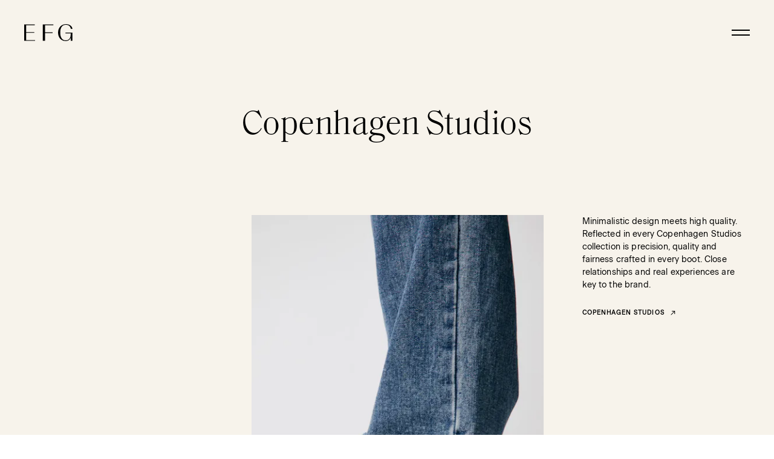

--- FILE ---
content_type: text/html; charset=UTF-8
request_url: https://eurostylefashion.com/en/collection/copenhagen-studios/
body_size: 6001
content:
<!doctype html>
<html data-n-head-ssr lang="en" data-n-head="%7B%22lang%22:%7B%22ssr%22:%22en%22%7D%7D">
  <head>
    <title>Copenhagen Studios</title><meta data-n-head="ssr" charset="utf-8"><meta data-n-head="ssr" name="viewport" content="width=device-width,initial-scale=1"><meta data-n-head="ssr" name="msapplication-TileColor" content="#da532c"><meta data-n-head="ssr" name="theme-color" content="#ffffff"><meta data-n-head="ssr" data-hid="og:title" property="og:title" content="Copenhagen Studios"><meta data-n-head="ssr" data-hid="twitter:title" name="twitter:title" content="Copenhagen Studios"><meta data-n-head="ssr" data-hid="description" name="description" content="We curate the finest assortment of leading international, awe-inspiring labels. Our meticulous selection process ensures each of our brands meets our high-quality standards to evoke desirability in the market."><meta data-n-head="ssr" data-hid="og:description" property="og:description" content="We curate the finest assortment of leading international, awe-inspiring labels. Our meticulous selection process ensures each of our brands meets our high-quality standards to evoke desirability in the market."><meta data-n-head="ssr" data-hid="twitter:description" name="twitter:description" content="We curate the finest assortment of leading international, awe-inspiring labels. Our meticulous selection process ensures each of our brands meets our high-quality standards to evoke desirability in the market."><meta data-n-head="ssr" data-hid="og:image" property="og:image" content="https://www.datocms-assets.com/86002/1738599741-cph425_leather_leo_3.jpg?auto=format&fit=max&w=1200"><meta data-n-head="ssr" data-hid="og:image:width" property="og:image:width" content="1200"><meta data-n-head="ssr" data-hid="og:image:height" property="og:image:height" content="1600"><meta data-n-head="ssr" data-hid="twitter:image" name="twitter:image" content="https://www.datocms-assets.com/86002/1738599741-cph425_leather_leo_3.jpg?auto=format&fit=max&w=1200"><meta data-n-head="ssr" data-hid="og:locale" property="og:locale" content="en"><meta data-n-head="ssr" data-hid="og:type" property="og:type" content="article"><meta data-n-head="ssr" data-hid="og:site_name" property="og:site_name" content="EFG"><meta data-n-head="ssr" data-hid="article:modified_time" property="article:modified_time" content="2025-02-03T16:40:56Z"><meta data-n-head="ssr" data-hid="twitter:card" name="twitter:card" content="summary_large_image"><meta data-n-head="ssr" name="twitter:card" content="summary_large_image"><meta data-n-head="ssr" name="twitter:title" content="EFG"><meta data-n-head="ssr" name="twitter:description" content="We curate the finest assortment of leading international, awe-inspiring labels. Our meticulous selection process ensures each of our brands meets our high-quality standards to evoke desirability in the market."><meta data-n-head="ssr" name="twitter:image" content="undefined"><link data-n-head="ssr" rel="apple-touch-icon" sizes="180x180" href="/apple-touch-icon.png"><link data-n-head="ssr" rel="icon" type="image/png" sizes="32x32" href="/favicon-32x32.png"><link data-n-head="ssr" rel="icon" type="image/png" sizes="16x16" href="/favicon-16x16.png"><link data-n-head="ssr" rel="manifest" href="/site.webmanifest" crossorigin="use-credentials"><link data-n-head="ssr" rel="mask-icon" href="/safari-pinned-tab.svg" color="#5bbad5"><link rel="preload" href="/_nuxt/a9a5791.js" as="script"><link rel="preload" href="/_nuxt/44c26d2.js" as="script"><link rel="preload" href="/_nuxt/6c28da8.js" as="script"><link rel="preload" href="/_nuxt/580ce5c.js" as="script"><link rel="preload" href="/_nuxt/c97f175.js" as="script"><link rel="preload" href="/_nuxt/c2ad575.js" as="script"><style data-vue-ssr-id="1e92eaf9:0 fa7ff0ca:0 406c1289:0 02d0fb44:0 d25d2532:0 0fd447f4:0 8e7d8fd8:0 1e16925a:0 69f9aa31:0 40b52d1b:0 583c9a55:0 4e1d668c:0">html{font-family:Arial,sans-serif;font-size:16px;-ms-text-size-adjust:100%;-moz-osx-font-smoothing:grayscale;-webkit-font-smoothing:antialiased;box-sizing:border-box;line-height:1.15;-webkit-text-size-adjust:100%}*,:after,:before{box-sizing:border-box;margin:0;padding:0}b,strong{font-weight:bolder}button,input,optgroup,select,textarea{font-family:inherit;font-size:100%;line-height:1.15;margin:0}button,input{overflow:visible}button,select{text-transform:none}[type=button],[type=reset],[type=submit],button{-webkit-appearance:button}[type=button]::-moz-focus-inner,[type=reset]::-moz-focus-inner,[type=submit]::-moz-focus-inner,button::-moz-focus-inner{border-style:none;padding:0}[type=button]:-moz-focusring,[type=reset]:-moz-focusring,[type=submit]:-moz-focusring,button:-moz-focusring{outline:1px dotted ButtonText}[type=number]::-webkit-inner-spin-button,[type=number]::-webkit-outer-spin-button{height:auto}[type=search]{-webkit-appearance:textfield;outline-offset:-2px}[type=search]::-webkit-search-decoration{-webkit-appearance:none}::-webkit-file-upload-button{-webkit-appearance:button;font:inherit}a,button{cursor:pointer}menu,ol,ul{list-style:none}img{max-width:100%}:root{--site-gutter:56px;--column-gap:30px}.app{height:100%}body{height:100vh}body.no-scroll{overflow:hidden}.hide{display:none!important}.nowrap{white-space:nowrap}section{background-color:#f7f3eb;position:relative}.beige-background{background:#f7f3eb}a{color:#000;text-decoration:none}.container{max-width:1328px;width:100%;margin:auto;padding-left:56px;padding-left:var(--site-gutter);padding-right:56px;padding-right:var(--site-gutter)}.container.no-padding{padding-left:0;padding-right:0}.full-width{max-width:none;margin-left:-56px;margin-left:calc(var(--site-gutter)*-1);margin-right:-56px;margin-right:calc(var(--site-gutter)*-1)}.flex{display:flex}.column{flex-direction:column}.grow{flex-grow:1}.justify-start{justify-content:flex-start}.justify-center{justify-content:center}.justify-space-between{justify-content:space-between}.justify-end{justify-content:flex-end}.align-start{align-items:flex-start}.align-center{align-items:center}.align-end{align-items:flex-end}.text-left{text-align:left}.text-center{text-align:center}.text-right{text-align:right}.text-italic{font-style:italic}.text-bold{font-weight:700}.uppercase{text-transform:uppercase}.lowercase{text-transform:lowercase}.capitalize{text-transform:capitalize}@media(max-width:1440px){:root{--site-gutter:48px}}@media(max-width:1280px){:root{--site-gutter:40px}}@media(max-width:1024px){:root{--site-gutter:40px}}@media(max-width:768px){:root{--site-gutter:24px}}@font-face{font-family:"Beausite Classic";src:url(/_nuxt/fonts/BeausiteClassicWeb-Clear.8397221.woff2) format("woff2"),url(/_nuxt/fonts/BeausiteClassicWeb-Clear.0f050cd.woff) format("woff")}@font-face{font-family:"Saol Text";src:url(/_nuxt/fonts/SaolText-Light.9d51531.woff2) format("woff2"),url(/_nuxt/fonts/SaolText-Light.1df913c.woff) format("woff")}@font-face{font-family:"Saol Text";font-style:italic;src:url(/_nuxt/fonts/SaolText-LightItalic.871427a.woff2) format("woff2"),url(/_nuxt/fonts/SaolText-LightItalic.f8871b5.woff) format("woff")}.beige-color{color:#f7f3eb!important}.black-color,.primary-color{color:#000!important}.white-color{color:#fff!important}.grey-1-color{color:#edeae3!important}.grey-2-color{color:#d6d4ce!important}.grey-3-color{color:#a4a29d!important}.landing-title{font-style:normal;font-size:80px;color:#000}.landing-title,.page-title{font-family:"Saol Text";font-weight:300;line-height:100%}.page-title{font-size:56px;letter-spacing:-.01em}.h1-style{font-size:56px;line-height:56px;letter-spacing:-1.5%}.h1-style,.h2-style{font-family:"Saol Text";font-weight:300;color:#000}.h2-style{font-style:normal;font-size:32px;line-height:100%;letter-spacing:-.01em}.h3-style{font-size:14px;color:#000}.h3-style,.h4-style{font-family:"Beausite Classic";font-style:normal;font-weight:600;line-height:100%;letter-spacing:.12em;text-transform:uppercase}.h4-style{font-size:12px;color:#a4a29d}.body-1-style{font-size:16px}.body-1-style,.body-2-style{font-family:"Beausite Classic";font-style:normal;font-weight:350;line-height:150%;letter-spacing:.01em;color:#000}.body-2-style{font-size:14px}.body-3-style{font-family:"Beausite Classic";font-style:normal;font-weight:350;font-size:12px;line-height:100%;letter-spacing:.01em;color:#000}@media(max-width:1440px){.landing-title{font-size:72px}.h1-style,.landing-title{font-family:"Saol Text";font-style:normal;font-weight:300;line-height:100%;letter-spacing:-.015em;color:#000}.h1-style{font-size:56px}.h2-style{font-family:"Saol Text";font-style:normal;font-weight:300;font-size:32px;line-height:100%;letter-spacing:-.01em;color:#000}.h3-style{font-size:14px;color:#000}.h3-style,.h4-style{font-family:"Beausite Classic";font-style:normal;font-weight:600;line-height:100%;letter-spacing:.12em;text-transform:uppercase}.h4-style{font-size:12px;color:#a4a29d}.body-1-style{font-size:16px}.body-1-style,.body-2-style{font-family:"Beausite Classic";font-style:normal;font-weight:350;line-height:150%;letter-spacing:.01em;color:#000}.body-2-style{font-size:14px}.body-3-style{font-family:"Beausite Classic";font-style:normal;font-weight:350;font-size:12px;line-height:100%;letter-spacing:.01em;color:#000}}@media(max-width:1280px){.landing-title{font-size:64px}.h1-style{font-size:44px}.h2-style{font-size:26px}.h3-style{font-size:12px}.h4-style{font-size:10px}.body-1-style{font-size:14px}.body-2-style{font-size:12px}.body-3-style{font-size:10px}}@media(max-width:1024px){.landing-title{font-size:56px}.h1-style{font-size:55px}.h2-style{font-size:26px}.h3-style{font-size:12px}.h4-style{font-size:10px}.body-1-style{font-size:14px}.body-2-style{font-size:12px}.body-3-style{font-size:10px}}@media(max-width:768px){.landing-title{font-size:48px}.h1-style{font-size:36px}.h2-style{font-size:20px}.h3-style{font-size:11px}.h4-style{font-size:9px}.body-1-style{font-size:12px}.body-2-style{font-size:11px}.body-3-style{font-size:9px}}.grid{display:grid;grid-template-columns:repeat(12,minmax(0,1fr));grid-column-gap:30px}.grid .first-row{grid-row-start:1}.span-1{grid-column-end:span 1}.start-1{grid-column-start:1}.span-2{grid-column-end:span 2}.start-2{grid-column-start:2}.span-3{grid-column-end:span 3}.start-3{grid-column-start:3}.span-4{grid-column-end:span 4}.start-4{grid-column-start:4}.span-5{grid-column-end:span 5}.start-5{grid-column-start:5}.span-6{grid-column-end:span 6}.start-6{grid-column-start:6}.span-7{grid-column-end:span 7}.start-7{grid-column-start:7}.span-8{grid-column-end:span 8}.start-8{grid-column-start:8}.span-9{grid-column-end:span 9}.start-9{grid-column-start:9}.span-10{grid-column-end:span 10}.start-10{grid-column-start:10}.span-11{grid-column-end:span 11}.start-11{grid-column-start:11}.span-full{grid-column:1/span 12}.start-12{grid-column-start:12}@media screen and (max-width:768px){.mobile-span-1{grid-column-end:span 1}.mobile-start-1{grid-column-start:1}.mobile-span-2{grid-column-end:span 2}.mobile-start-2{grid-column-start:2}.mobile-span-3{grid-column-end:span 3}.mobile-start-3{grid-column-start:3}.mobile-span-4{grid-column-end:span 4}.mobile-start-4{grid-column-start:4}.mobile-span-5{grid-column-end:span 5}.mobile-start-5{grid-column-start:5}.mobile-span-6{grid-column-end:span 6}.mobile-start-6{grid-column-start:6}.mobile-span-7{grid-column-end:span 7}.mobile-start-7{grid-column-start:7}.mobile-span-8{grid-column-end:span 8}.mobile-start-8{grid-column-start:8}.mobile-span-9{grid-column-end:span 9}.mobile-start-9{grid-column-start:9}.mobile-span-10{grid-column-end:span 10}.mobile-start-10{grid-column-start:10}.mobile-span-11{grid-column-end:span 11}.mobile-start-11{grid-column-start:11}.mobile-span-full{grid-column:1/span 12}.mobile-start-12{grid-column-start:12}}@media screen and (max-width:1024px){.tablet-span-1{grid-column-end:span 1}.tablet-start-1{grid-column-start:1}.tablet-span-2{grid-column-end:span 2}.tablet-start-2{grid-column-start:2}.tablet-span-3{grid-column-end:span 3}.tablet-start-3{grid-column-start:3}.tablet-span-4{grid-column-end:span 4}.tablet-start-4{grid-column-start:4}.tablet-span-5{grid-column-end:span 5}.tablet-start-5{grid-column-start:5}.tablet-span-6{grid-column-end:span 6}.tablet-start-6{grid-column-start:6}.tablet-span-7{grid-column-end:span 7}.tablet-start-7{grid-column-start:7}.tablet-span-8{grid-column-end:span 8}.tablet-start-8{grid-column-start:8}.tablet-span-9{grid-column-end:span 9}.tablet-start-9{grid-column-start:9}.tablet-span-10{grid-column-end:span 10}.tablet-start-10{grid-column-start:10}.tablet-span-11{grid-column-end:span 11}.tablet-start-11{grid-column-start:11}.tablet-span-full{grid-column:1/span 12}.tablet-start-12{grid-column-start:12}}@media screen and (max-width:1280px){.tablet-lg-span-1{grid-column-end:span 1}.tablet-lg-start-1{grid-column-start:1}.tablet-lg-span-2{grid-column-end:span 2}.tablet-lg-start-2{grid-column-start:2}.tablet-lg-span-3{grid-column-end:span 3}.tablet-lg-start-3{grid-column-start:3}.tablet-lg-span-4{grid-column-end:span 4}.tablet-lg-start-4{grid-column-start:4}.tablet-lg-span-5{grid-column-end:span 5}.tablet-lg-start-5{grid-column-start:5}.tablet-lg-span-6{grid-column-end:span 6}.tablet-lg-start-6{grid-column-start:6}.tablet-lg-span-7{grid-column-end:span 7}.tablet-lg-start-7{grid-column-start:7}.tablet-lg-span-8{grid-column-end:span 8}.tablet-lg-start-8{grid-column-start:8}.tablet-lg-span-9{grid-column-end:span 9}.tablet-lg-start-9{grid-column-start:9}.tablet-lg-span-10{grid-column-end:span 10}.tablet-lg-start-10{grid-column-start:10}.tablet-lg-span-11{grid-column-end:span 11}.tablet-lg-start-11{grid-column-start:11}.tablet-lg-span-full{grid-column:1/span 12}.tablet-lg-start-12{grid-column-start:12}}@media screen and (max-width:1440px){.desktop-span-1{grid-column-end:span 1}.desktop-start-1{grid-column-start:1}.desktop-span-2{grid-column-end:span 2}.desktop-start-2{grid-column-start:2}.desktop-span-3{grid-column-end:span 3}.desktop-start-3{grid-column-start:3}.desktop-span-4{grid-column-end:span 4}.desktop-start-4{grid-column-start:4}.desktop-span-5{grid-column-end:span 5}.desktop-start-5{grid-column-start:5}.desktop-span-6{grid-column-end:span 6}.desktop-start-6{grid-column-start:6}.desktop-span-7{grid-column-end:span 7}.desktop-start-7{grid-column-start:7}.desktop-span-8{grid-column-end:span 8}.desktop-start-8{grid-column-start:8}.desktop-span-9{grid-column-end:span 9}.desktop-start-9{grid-column-start:9}.desktop-span-10{grid-column-end:span 10}.desktop-start-10{grid-column-start:10}.desktop-span-11{grid-column-end:span 11}.desktop-start-11{grid-column-start:11}.desktop-span-full{grid-column:1/span 12}.desktop-start-12{grid-column-start:12}}.scroll-snap-context{overflow-y:auto!important;height:100vh;-ms-scroll-snap-type:y mandatory;scroll-snap-type:y mandatory;-ms-scroll-snap-points-y:repeat(100vh);scroll-snap-points-y:repeat(100vh)}.scroll-snap-child{scroll-snap-align:start}.nuxt-progress{position:fixed;top:0;left:0;right:0;height:2px;width:0;opacity:1;transition:width .1s,opacity .4s;background-color:#000;z-index:999999}.nuxt-progress.nuxt-progress-notransition{transition:none}.nuxt-progress-failed{background-color:red}.main{box-shadow:0 7px 36px hsla(0,0%,50.2%,.58039)}.header[data-v-61eace06]{position:fixed;top:0;left:0;right:0;width:100%;padding-top:40px;padding-bottom:40px;z-index:100;pointer-events:none;transition:all .3s ease-out}.header__slide-up[data-v-61eace06]{transform:translateY(-100%)}.header__logo-container[data-v-61eace06]{overflow:hidden;pointer-events:auto;cursor:pointer;color:#fff;transition:color .3s ease-out;font-size:0}.header__background-black[data-v-61eace06]{background-color:#000!important}.header__color-black[data-v-61eace06]{color:#000!important}.hamburger-menu[data-v-61eace06]{background:hsla(0,0%,100%,0);border:none;pointer-events:auto;color:#fff;transition:color .3s ease-out}.hamburger-menu__line[data-v-61eace06]{display:block;width:30px;height:2px;background-color:currentColor;transition:transform .3s ease-out}.hamburger-menu__line--top[data-v-61eace06]{transform:translateY(5px) rotate(0)}.hamburger-menu__line--bottom[data-v-61eace06]{transform:translateY(-5px) rotate(0)}.hamburger-menu.active[data-v-61eace06]{color:#000}.hamburger-menu.active .hamburger-menu__line--top[data-v-61eace06]{transform:translateY(1px) rotate(45deg);transform-origin:center}.hamburger-menu.active .hamburger-menu__line--bottom[data-v-61eace06]{transform:translateY(-1px) rotate(-45deg);transform-origin:center}.main-wrapper[data-v-ac773752]{transition:transform .5s ease-out;background:#f7f3eb;z-index:1;position:relative;-ms-overflow-style:none;scrollbar-width:none}.main-wrapper[data-v-ac773752]::-webkit-scrollbar{display:none}.main-wrapper.slide-up[data-v-ac773752]{transform:translateY(-100%);transition:transform .5s ease-out}.main-wrapper.fade-out[data-v-ac773752]{opacity:0}.main-wrapper.no-scroll[data-v-ac773752]{overflow:hidden}.collection-landing[data-v-441465bc]{min-height:100vh}.collection-landing__image[data-v-441465bc]{display:block}.collection-landing__image-container[data-v-441465bc]{max-height:80vh;overflow:hidden;position:relative;right:-14.2%}.collection-landing__link[data-v-441465bc]{margin-top:24px;white-space:nowrap}@media(max-width:1024px){.collection-landing__image[data-v-441465bc]{grid-column:4/span 6}.collection-landing__description-container[data-v-441465bc]{margin-top:56px;grid-column:4/span 6;text-align:center}.collection-landing__link[data-v-441465bc]{text-align:center;justify-content:center}}@media(max-width:768px){.collection-landing__container[data-v-441465bc]{display:block}.collection-landing__image-container[data-v-441465bc]{right:unset}.collection-landing__image-container[data-v-441465bc],.collection-landing__image[data-v-441465bc]{margin-left:calc(var(--site-gutter)*-1);margin-right:calc(var(--site-gutter)*-1)}.collection-landing__image[data-v-441465bc]{width:calc(100% + var(--site-gutter)*2);max-width:unset}}.page-title[data-v-dddd549e]{padding-top:180px;padding-bottom:120px;text-align:center;background:#f7f3eb}@media(max-width:768px){.page-title[data-v-dddd549e]{padding-top:80px;padding-bottom:48px}.page-title--padding-top[data-v-dddd549e]{padding-top:160px}}.dynamic-navigation[data-v-10119f12]{display:flex;align-items:center;color:#000}.dynamic-navigation__arrow[data-v-10119f12]{height:24px;margin-left:-10px;transition:all .3s ease}.dynamic-navigation__external-link-arrow[data-v-10119f12]{transform:rotate(-45deg)}.dynamic-navigation:active .dynamic-navigation__arrow[data-v-10119f12],.dynamic-navigation:hover .dynamic-navigation__arrow[data-v-10119f12]{transform:translateX(4px)}.single-collection-block1[data-v-9f752670]{padding-top:200px}@media(max-width:1024px){.single-collection-block1__image[data-v-9f752670]{padding-left:6%;padding-right:6%}.single-collection-block1__image[data-v-9f752670]:first-of-type{grid-column:1/span 6}.single-collection-block1__image[data-v-9f752670]:last-of-type{grid-column:7/span 6}}@media(max-width:768px){.single-collection-block1[data-v-9f752670]{padding-top:80px}.single-collection-block1__container[data-v-9f752670]{display:grid;grid-template-columns:repeat(6,1fr);grid-row-gap:72px}.single-collection-block1__image[data-v-9f752670]{padding-left:unset;padding-right:unset}.single-collection-block1__image[data-v-9f752670]:first-of-type,.single-collection-block1__image[data-v-9f752670]:last-of-type{grid-column:2/span 4}}.single-collection-next[data-v-46d148fe]{padding-top:120px}.single-collection-next__navigation[data-v-46d148fe]{width:100%;display:grid;grid-template-columns:1fr 1fr 1fr;align-items:center}.single-collection-next__next-text[data-v-46d148fe]{justify-self:center;text-align:center}.single-collection-next__contact[data-v-46d148fe]{justify-self:end}.single-collection-next__title[data-v-46d148fe]{margin-top:56px;position:relative;margin-left:63px}.single-collection-next__title-text[data-v-46d148fe]{margin-right:24px}.single-collection-next__back[data-v-46d148fe]{display:flex;align-items:center}.single-collection-next__back-icon[data-v-46d148fe]{margin-right:20px}.single-collection-next__image-container[data-v-46d148fe]{overflow:hidden}.single-collection-next__image[data-v-46d148fe]{display:block;justify-self:center;height:330px;width:100%;-o-object-fit:cover;object-fit:cover;-o-object-position:top;object-position:top;margin-top:56px;font-size:0;overflow:hidden}.single-collection-next__button[data-v-46d148fe]{position:relative;display:grid;align-items:center;justify-items:center;place-items:center;background:rgba(0,0,0,.06);border-radius:50%;height:50px;width:50px;top:-1px;transition:all .3s ease-out;color:#000}.single-collection-next__button[data-v-46d148fe]:hover{background:#000;color:#fff;transform:translateX(20px)}@media(max-width:1280px){.single-collection-next__button[data-v-46d148fe]{margin-top:-.14em}.single-collection-next__image[data-v-46d148fe]{height:295px}}@media(max-width:1024px){.single-collection-next__button[data-v-46d148fe]{margin-top:.001em}.single-collection-next__image[data-v-46d148fe]{height:230px}}@media(max-width:768px){.single-collection-next__button[data-v-46d148fe]{margin-top:-.2em}.single-collection-next__container[data-v-46d148fe]{display:block}.single-collection-next__image[data-v-46d148fe]{width:100%;padding:0 8%}.single-collection-next__back-icon[data-v-46d148fe]{margin-right:8px}}.footer[data-v-507ba0a0]{height:100vh;position:fixed;background-color:#f7f3eb;top:0;left:0;right:0;bottom:0}.footer__container[data-v-507ba0a0]{height:100%;opacity:1;transition:opacity .3s}.footer__container--hide[data-v-507ba0a0]{opacity:0}.footer__middle-container[data-v-507ba0a0]{flex:1}.footer__bottom-container[data-v-507ba0a0]{margin-top:auto;margin-bottom:50px}.footer__bottom-links[data-v-507ba0a0]:not(:last-child){margin-right:40px}.footer__social-label[data-v-507ba0a0]{color:#a4a29d;margin-right:40px}.footer__social-link[data-v-507ba0a0]:not(:last-child){margin-right:40px}.footer__middle-links-container .footer__links[data-v-507ba0a0]{transition:all .3s ease;padding:8px 0}.footer__middle-links-container:hover .footer__links[data-v-507ba0a0]{opacity:.2}.footer__middle-links-container:hover .footer__links[data-v-507ba0a0]:hover{opacity:1}@media(max-width:768px){.footer__container[data-v-507ba0a0]{flex-direction:column}.footer__middle-container[data-v-507ba0a0]{flex-direction:column;justify-content:space-evenly}.footer__social-container[data-v-507ba0a0]{order:2}.footer__middle-links-container[data-v-507ba0a0]{padding-top:100px}.footer__bottom-container[data-v-507ba0a0]{flex-direction:column;align-items:center}.footer__copyright[data-v-507ba0a0]{order:2;margin-top:67px}.footer__bottom-links[data-v-507ba0a0],.footer__links[data-v-507ba0a0]{text-align:center}.footer__bottom-links[data-v-507ba0a0]:not(:last-child){margin-right:0}.footer__bottom-links[data-v-507ba0a0]:not(:first-child){margin-top:24px}.footer__bottom-link-container[data-v-507ba0a0]{display:flex;flex-direction:column}}.locale-switcher[data-v-1d383714]{margin-right:10px}.locale-switcher li[data-v-1d383714]{list-style-type:none;margin:4px}.locale[data-v-1d383714]{opacity:.3}.locale--active[data-v-1d383714]{color:#000;opacity:1}</style><link rel="preload" href="/_nuxt/static/1741810092/en/collection/copenhagen-studios/state.js" as="script"><link rel="preload" href="/_nuxt/static/1741810092/en/collection/copenhagen-studios/payload.js" as="script"><link rel="preload" href="/_nuxt/static/1741810092/manifest.js" as="script">
  </head>
  <body>
    <div data-server-rendered="true" id="__nuxt"><!----><div id="__layout"><div class="app flex column"><header class="header" data-v-61eace06><div class="container flex justify-space-between" data-v-61eace06><a href="/en" class="header__logo-container nuxt-link-active header__color-black" data-v-61eace06><svg width="29" height="28" viewBox="0 0 29 28" fill="none" xmlns="http://www.w3.org/2000/svg" class="header__e" data-v-61eace06><path d="M17.8973 27.6136H0V0.579102H17.6177V1.73772H3.16932V13.1308H16.6855V14.2894H3.16932V26.455H17.8973V27.6136Z" fill="currentColor"></path></svg> <svg width="25" height="28" viewBox="0 0 25 28" fill="none" xmlns="http://www.w3.org/2000/svg" class="header__f" data-v-61eace06><path d="M5.38657 14.6766V27.6146H1.85156V0.580078H19.3187V1.7387H5.38657V13.518H18.071V14.6766H5.38657Z" fill="currentColor"></path></svg> <svg width="28" height="28" viewBox="0 0 28 28" fill="none" xmlns="http://www.w3.org/2000/svg" class="header__g" data-v-61eace06><path d="M14.3044 14.0966H25.8631V27.6138H22.8802V22.4966C21.7616 25.6828 18.7787 28 14.6773 28C7.31327 28 2 22.4 2 13.9034C2 5.4069 7.87256 0 14.9569 0C20.4566 0 25.1174 2.70345 25.8631 7.72414H23.0666C22.3209 3.37931 19.338 1.06207 14.9569 1.06207C8.80471 1.06207 5.6354 5.88965 5.6354 13.9034C5.6354 21.7241 8.52507 26.8414 14.8637 26.8414C19.338 26.8414 22.8802 23.5586 22.8802 17.4759V15.3517H14.3044V14.0966Z" fill="currentColor"></path></svg></a> <button class="hamburger-menu" data-v-61eace06><span class="hamburger-menu__line hamburger-menu__line--top header__background-black" data-v-61eace06></span> <span class="hamburger-menu__line hamburger-menu__line--bottom header__background-black" data-v-61eace06></span></button></div></header> <div class="main-wrapper main main--copenhagen-studios grow" data-v-ac773752><section class="collection-landing" data-v-441465bc data-v-ac773752><h1 class="page-title" data-v-dddd549e data-v-441465bc>Copenhagen Studios</h1> <div class="collection-landing__container container grid" data-v-441465bc><div class="collection-landing__image-container start-4 span-5" data-v-441465bc><img src="https://www.datocms-assets.com/86002/1738599741-cph425_leather_leo_3.jpg?ar64=NTExOjgxNg&auto=compress&fit=crop&fm=webp&h=800&w=816" class="collection-landing__image" data-v-441465bc></div> <div class="collection-landing__description-container start-10 span-3" data-v-441465bc><div class="body-1-style" data-v-441465bc><p>Minimalistic design meets high quality. Reflected in every Copenhagen Studios collection is precision, quality and fairness crafted in every boot. Close relationships and real experiences are key to the brand.</p></div> <a to="/en/https://www.copenhagenstudios.com/" href="https://www.copenhagenstudios.com/" target="_blank" class="dynamic-navigation collection-landing__link h4-style dynamic-navigation__external-link" data-v-10119f12 data-v-441465bc><span data-v-10119f12>Copenhagen Studios</span> <svg width="48" height="48" viewBox="0 0 48 48" fill="none" xmlns="http://www.w3.org/2000/svg" class="dynamic-navigation__arrow dynamic-navigation__external-link-arrow" data-v-10119f12><path fill-rule="evenodd" clip-rule="evenodd" d="M25.8221 16.5859L33.4711 24L25.8221 31.414L24.4301 29.9779L29.5658 25H14.5273V23H29.5658L24.4301 18.022L25.8221 16.5859Z" fill="currentColor"></path></svg></a></div></div></section> <section _modelapikey="single_collection_block1" __typename="SingleCollectionBlock1Record" class="single-collection-block1" data-v-9f752670 data-v-ac773752><div class="single-collection-block1__container container grid" data-v-9f752670><img src="https://www.datocms-assets.com/86002/1738599741-cph90_leather_mix_white_black_cph90_leather_mix_white_red_cph90_leather_mix_white_green_cph90_leather_mix_white_white_cream_1.jpg?ar64=Mjoz&auto=compress&fit=crop&fm=webp&h=800&w=800" alt class="single-collection-block1__image start-2 span-4" data-v-9f752670> <img src="https://www.datocms-assets.com/86002/1738599741-pg_dxxhq.jpg?ar64=Mjoz&auto=compress&fit=crop&fm=webp&h=800&w=800" alt class="single-collection-block1__image start-8 span-4" data-v-9f752670></div></section> <!----></div> <!----> <footer class="footer" data-v-507ba0a0><div class="footer__container container flex column footer__container--hide" data-v-507ba0a0><div class="footer__middle-container flex align-center justify-space-between" data-v-507ba0a0><div class="footer__social-container flex h3-style" data-v-507ba0a0><p class="footer__social-label" data-v-507ba0a0>
          Social
        </p> <a href="https://www.instagram.com/eurostylefashiongroup/" target="_blank" class="footer__social-link" data-v-507ba0a0>
          IG
        </a><a href="https://www.facebook.com/profile.php?id=100043488323142" target="_blank" class="footer__social-link" data-v-507ba0a0>
          FB
        </a><a href="https://www.linkedin.com/company/eurostyle-fashion/about/" target="_blank" class="footer__social-link" data-v-507ba0a0>
          IN
        </a></div> <ul class="footer__middle-links-container text-right" data-v-507ba0a0><li class="footer__links h1-style" data-v-507ba0a0><a href="/en/about-us" class="h1-style" data-v-507ba0a0>
            About Us
          </a></li><li class="footer__links h1-style" data-v-507ba0a0><a href="/en/our-collections" class="h1-style" data-v-507ba0a0>
            Our Collections
          </a></li><li class="footer__links h1-style" data-v-507ba0a0><a href="/en/showrooms" class="h1-style" data-v-507ba0a0>
            Showrooms
          </a></li><li class="footer__links h1-style" data-v-507ba0a0><a href="/en/efg-academy" class="h1-style" data-v-507ba0a0>
            EFG Academy
          </a></li></ul></div> <div class="footer__bottom-container flex justify-space-between body-3-style" data-v-507ba0a0><p class="footer__copyright" data-v-507ba0a0>
        © 2025 Eurostyle Fashion Group
      </p> <div class="footer__bottom-link-container flex align-center h3-style" data-v-507ba0a0><ul class="locale-switcher flex footer__bottom-links" data-v-1d383714 data-v-507ba0a0><li class="locale locale--active" data-v-1d383714><a href="/en/collection/copenhagen-studios" data-v-1d383714>
      en
    </a></li><li class="locale" data-v-1d383714><a href="/fr/collection/copenhagen-studios" data-v-1d383714>
      fr
    </a></li></ul> <a to="/en/https://eurostyle.trenzashop.com/" href="https://eurostyle.trenzashop.com/" target="_blank" class="dynamic-navigation footer__client-portal footer__bottom-links dynamic-navigation__external-link" data-v-10119f12 data-v-507ba0a0><span data-v-10119f12>Client Portal</span> <svg width="48" height="48" viewBox="0 0 48 48" fill="none" xmlns="http://www.w3.org/2000/svg" class="dynamic-navigation__arrow dynamic-navigation__external-link-arrow" data-v-10119f12><path fill-rule="evenodd" clip-rule="evenodd" d="M25.8221 16.5859L33.4711 24L25.8221 31.414L24.4301 29.9779L29.5658 25H14.5273V23H29.5658L24.4301 18.022L25.8221 16.5859Z" fill="currentColor"></path></svg></a> <a href="/en/showrooms#contact" class="footer__contact footer__bottom-links" data-v-507ba0a0>
          Contact
        </a></div></div></div></footer></div></div></div><script defer src="/_nuxt/static/1741810092/en/collection/copenhagen-studios/state.js"></script><script src="/_nuxt/a9a5791.js" defer></script><script src="/_nuxt/c97f175.js" defer></script><script src="/_nuxt/c2ad575.js" defer></script><script src="/_nuxt/44c26d2.js" defer></script><script src="/_nuxt/6c28da8.js" defer></script><script src="/_nuxt/580ce5c.js" defer></script>
  </body>
</html>


--- FILE ---
content_type: application/javascript; charset=UTF-8
request_url: https://eurostylefashion.com/_nuxt/static/1741810092/en/collection/copenhagen-studios/state.js
body_size: 2701
content:
window.__NUXT__=(function(a,b,c,d,e,f,g,h,i,j,k,l,m,n,o,p,q,r,s,t,u,v,w,x,y,z,A,B,C,D,E,F,G,H,I,J,K,L,M,N,O,P,Q,R,S,T,U,V,W,X,Y,Z,_,$,aa,ab,ac,ad,ae,af,ag,ah){M.slug=w;M.title="Luisa Cerano";M._allSlugLocales=[{locale:d,value:w,__typename:b},{locale:e,value:w,__typename:b}];M.featuredImagesOnOurCollectionsPage=[{url:"https:\u002F\u002Fwww.datocms-assets.com\u002F86002\u002F1738594284-lc_lookbook_k4_k5_ss25_op_low-dragged-8.jpg?ar64=Mjoz&auto=compress&fit=crop&fm=webp&h=600&w=600",__typename:a},{url:"https:\u002F\u002Fwww.datocms-assets.com\u002F86002\u002F1738594284-lc_lookbook_k4_k5_ss25_op_low-dragged-10.jpg?ar64=Mjoz&auto=compress&fit=crop&fm=webp&h=600&w=600",__typename:a},{url:"https:\u002F\u002Fwww.datocms-assets.com\u002F86002\u002F1738594284-lc_lookbook_k4_k5_ss25_op_low-dragged-4.jpg?ar64=Mjoz&auto=compress&fit=crop&fm=webp&h=600&w=600",__typename:a},{url:"https:\u002F\u002Fwww.datocms-assets.com\u002F86002\u002F1738594284-lc_lookbook_k4_k5_ss25_op_low-dragged-5.jpg?ar64=Mjoz&auto=compress&fit=crop&fm=webp&h=600&w=600",__typename:a},{url:"https:\u002F\u002Fwww.datocms-assets.com\u002F86002\u002F1738594284-lc_lookbook_k4_k5_ss25_op_low-dragged-9.jpg?ar64=Mjoz&auto=compress&fit=crop&fm=webp&h=600&w=600",__typename:a}];M.__typename=i;N.slug=x;N.title="Riani";N._allSlugLocales=[{locale:d,value:x,__typename:b},{locale:e,value:x,__typename:b}];N.featuredImagesOnOurCollectionsPage=[{url:"https:\u002F\u002Fwww.datocms-assets.com\u002F86002\u002F1738594390-riani-lookbook-spring-dragged-3.jpg?ar64=Mjoz&auto=compress&fit=crop&fm=webp&h=600&w=600",__typename:a},{url:"https:\u002F\u002Fwww.datocms-assets.com\u002F86002\u002F1738594393-lookbook-summer-dragged.psd?ar64=Mjoz&auto=compress&fit=crop&fm=webp&h=600&w=600",__typename:a},{url:"https:\u002F\u002Fwww.datocms-assets.com\u002F86002\u002F1738594379-riani-lookbook-spring-dragged.jpg?ar64=Mjoz&auto=compress&fit=crop&fm=webp&h=600&w=600",__typename:a}];N.__typename=i;O.slug=y;O.title="Liviana Conti";O._allSlugLocales=[{locale:d,value:y,__typename:b},{locale:e,value:y,__typename:b}];O.featuredImagesOnOurCollectionsPage=[{url:"https:\u002F\u002Fwww.datocms-assets.com\u002F86002\u002F1738789532-03.jpg?ar64=Mjoz&auto=compress&fit=crop&fm=webp&h=600&w=600",__typename:a},{url:"https:\u002F\u002Fwww.datocms-assets.com\u002F86002\u002F1738789532-31.jpg?ar64=Mjoz&auto=compress&fit=crop&fm=webp&h=600&w=600",__typename:a},{url:"https:\u002F\u002Fwww.datocms-assets.com\u002F86002\u002F1738789532-19.jpg?ar64=Mjoz&auto=compress&fit=crop&fm=webp&h=600&w=600",__typename:a},{url:"https:\u002F\u002Fwww.datocms-assets.com\u002F86002\u002F1738789532-24.jpg?ar64=Mjoz&auto=compress&fit=crop&fm=webp&h=600&w=600",__typename:a}];O.__typename=i;P.slug=z;P.title="Twinset";P._allSlugLocales=[{locale:d,value:z,__typename:b},{locale:e,value:z,__typename:b}];P.featuredImagesOnOurCollectionsPage=[{url:"https:\u002F\u002Fwww.datocms-assets.com\u002F86002\u002F1738789443-skaermbillede-2025-02-05-kl-4-03-31-pm.png?ar64=Mjoz&auto=compress&fit=crop&fm=webp&h=600&w=600",__typename:a},{url:"https:\u002F\u002Fwww.datocms-assets.com\u002F86002\u002F1738789440-twinset-1.jpg?ar64=Mjoz&auto=compress&fit=crop&fm=webp&h=600&w=600",__typename:a},{url:"https:\u002F\u002Fwww.datocms-assets.com\u002F86002\u002F1738789440-twinset-2.jpg?ar64=Mjoz&auto=compress&fit=crop&fm=webp&h=600&w=600",__typename:a}];P.__typename=i;Q.slug=A;Q.title="Oui";Q._allSlugLocales=[{locale:d,value:A,__typename:b},{locale:e,value:A,__typename:b}];Q.featuredImagesOnOurCollectionsPage=[{url:"https:\u002F\u002Fwww.datocms-assets.com\u002F86002\u002F1738594659-oui_xx25_p01-02_theleoedit_lookbook-dragged.jpg?ar64=Mjoz&auto=compress&fit=crop&fm=webp&h=600&w=600",__typename:a},{url:"https:\u002F\u002Fwww.datocms-assets.com\u002F86002\u002F1738594659-oui_xx25_p04_cityheat_lookbook-dragged.jpg?ar64=Mjoz&auto=compress&fit=crop&fm=webp&h=600&w=600",__typename:a},{url:"https:\u002F\u002Fwww.datocms-assets.com\u002F86002\u002F1738594659-oui_xx25_p03_04_ladolcevita_lookbook-dragged-3.jpg?ar64=Mjoz&auto=compress&fit=crop&fm=webp&h=600&w=600",__typename:a}];Q.__typename=i;R.slug=B;R.title="Liu Jo";R._allSlugLocales=[{locale:d,value:B,__typename:b},{locale:e,value:B,__typename:b}];R.featuredImagesOnOurCollectionsPage=[{url:"https:\u002F\u002Fwww.datocms-assets.com\u002F86002\u002F1738599306-liujo_ss25_tradepresentation_white-2-images-8.jpg?ar64=Mjoz&auto=compress&fit=crop&fm=webp&h=600&w=600",__typename:a},{url:"https:\u002F\u002Fwww.datocms-assets.com\u002F86002\u002F1738599307-liujo_ss25_tradepresentation_white-2-images-15.jpg?ar64=Mjoz&auto=compress&fit=crop&fm=webp&h=600&w=600",__typename:a}];R.__typename=i;S.slug=C;S.title="Raffaello Rossi";S._allSlugLocales=[{locale:d,value:C,__typename:b},{locale:e,value:C,__typename:b}];S.featuredImagesOnOurCollectionsPage=[{url:"https:\u002F\u002Fwww.datocms-assets.com\u002F86002\u002F1738599392-raffaello-rossi-journal-springsummer-2025-mid-res-1-dragged-3.jpg?ar64=Mjoz&auto=compress&fit=crop&fm=webp&h=600&w=600",__typename:a},{url:"https:\u002F\u002Fwww.datocms-assets.com\u002F86002\u002F1738599391-raffaello-rossi-journal-springsummer-2025-mid-res-1-dragged-2.jpg?ar64=Mjoz&auto=compress&fit=crop&fm=webp&h=600&w=600",__typename:a},{url:"https:\u002F\u002Fwww.datocms-assets.com\u002F86002\u002F1738599402-raffaello-rossi-journal-springsummer-2025-mid-res-1-dragged-4.jpg?ar64=Mjoz&auto=compress&fit=crop&fm=webp&h=600&w=600",__typename:a}];S.__typename=i;T.slug=D;T.title="Princess Goes Hollywood";T._allSlugLocales=[{locale:d,value:D,__typename:b},{locale:e,value:D,__typename:b}];T.featuredImagesOnOurCollectionsPage=[{url:"https:\u002F\u002Fwww.datocms-assets.com\u002F86002\u002F1701446446-lt1_232-115507_232-115942_2.jpg?ar64=Mjoz&auto=compress&fit=crop&fm=webp&h=600&w=600",__typename:a},{url:"https:\u002F\u002Fwww.datocms-assets.com\u002F86002\u002F1701446465-lt1_232-115943_232-115946_2.jpg?ar64=Mjoz&auto=compress&fit=crop&fm=webp&h=600&w=600",__typename:a}];T.__typename=i;U.slug=E;U.title="Dea Kudibal";U._allSlugLocales=[{locale:d,value:E,__typename:b},{locale:e,value:E,__typename:b}];U.featuredImagesOnOurCollectionsPage=[{url:"https:\u002F\u002Fwww.datocms-assets.com\u002F86002\u002F1738599509-catalog_dea-kudibal_dreams-of-the-orient_fa25_rgb_d_highres-dragged-2.jpg?ar64=Mjoz&auto=compress&fit=crop&fm=webp&h=600&w=600",__typename:a},{url:"https:\u002F\u002Fwww.datocms-assets.com\u002F86002\u002F1738599509-catalog_dea-kudibal_dreams-of-the-orient_fa25_rgb_d_highres-dragged.jpg?ar64=Mjoz&auto=compress&fit=crop&fm=webp&h=600&w=600",__typename:a},{url:"https:\u002F\u002Fwww.datocms-assets.com\u002F86002\u002F1738599509-catalog_dea-kudibal_dreams-of-the-orient_fa25_rgb_d_highres-dragged-3.jpg?ar64=Mjoz&auto=compress&fit=crop&fm=webp&h=600&w=600",__typename:a}];U.__typename=i;V.slug=F;V.title="Nümph";V._allSlugLocales=[{locale:d,value:F,__typename:b},{locale:e,value:F,__typename:b}];V.featuredImagesOnOurCollectionsPage=[{url:"https:\u002F\u002Fwww.datocms-assets.com\u002F86002\u002F1738599611-numph_ms243755.jpg?ar64=Mjoz&auto=compress&fit=crop&fm=webp&h=600&w=600",__typename:a},{url:"https:\u002F\u002Fwww.datocms-assets.com\u002F86002\u002F1738599611-numph_ms242414.jpg?ar64=Mjoz&auto=compress&fit=crop&fm=webp&h=600&w=600",__typename:a},{url:"https:\u002F\u002Fwww.datocms-assets.com\u002F86002\u002F1738599611-numph_ms242892.jpg?ar64=Mjoz&auto=compress&fit=crop&fm=webp&h=600&w=600",__typename:a}];V.__typename=i;W.slug=p;W.title=k;W._allSlugLocales=[{locale:d,value:p,__typename:b},{locale:e,value:p,__typename:b}];W.featuredImagesOnOurCollectionsPage=[{url:"https:\u002F\u002Fwww.datocms-assets.com\u002F86002\u002F1738599741-cph425_leather_leo_3.jpg?ar64=Mjoz&auto=compress&fit=crop&fm=webp&h=600&w=600",__typename:a},{url:"https:\u002F\u002Fwww.datocms-assets.com\u002F86002\u002F1738599741-cph90_leather_mix_white_black_cph90_leather_mix_white_red_cph90_leather_mix_white_green_cph90_leather_mix_white_white_cream_1.jpg?ar64=Mjoz&auto=compress&fit=crop&fm=webp&h=600&w=600",__typename:a},{url:"https:\u002F\u002Fwww.datocms-assets.com\u002F86002\u002F1738599741-pg_dxxhq.jpg?ar64=Mjoz&auto=compress&fit=crop&fm=webp&h=600&w=600",__typename:a}];W.__typename=i;return {staticAssetsBase:"\u002F_nuxt\u002Fstatic\u002F1741810092",layout:"default",error:c,state:{locales:[d,e],locale:d,pages:[{slug:n,title:"Home",_allSlugLocales:[{locale:d,value:n,__typename:b},{locale:e,value:n,__typename:b}],__typename:f},{slug:s,title:H,_allSlugLocales:[{locale:d,value:s,__typename:b},{locale:e,value:I,__typename:b}],__typename:f},{slug:o,title:J,_allSlugLocales:[{locale:d,value:o,__typename:b},{locale:e,value:t,__typename:b}],__typename:f},{slug:j,title:u,_allSlugLocales:[{locale:d,value:j,__typename:b},{locale:e,value:j,__typename:b}],__typename:f},{slug:v,title:K,_allSlugLocales:[{locale:d,value:v,__typename:b},{locale:e,value:L,__typename:b}],__typename:f},M,N,O,P,Q,R,S,T,U,V,W],currentPage:{slug:p,title:k,seo:c,_seoMetaTags:[{content:k,attributes:c,tag:"title",__typename:g},{content:c,attributes:{property:"og:title",content:k},tag:h,__typename:g},{content:c,attributes:{name:"twitter:title",content:k},tag:h,__typename:g},{content:c,attributes:{name:"description",content:q},tag:h,__typename:g},{content:c,attributes:{property:"og:description",content:q},tag:h,__typename:g},{content:c,attributes:{name:"twitter:description",content:q},tag:h,__typename:g},{content:c,attributes:{property:"og:image",content:X},tag:h,__typename:g},{content:c,attributes:{property:"og:image:width",content:"1200"},tag:h,__typename:g},{content:c,attributes:{property:"og:image:height",content:"1600"},tag:h,__typename:g},{content:c,attributes:{name:"twitter:image",content:X},tag:h,__typename:g},{content:c,attributes:{property:"og:locale",content:d},tag:h,__typename:g},{content:c,attributes:{property:"og:type",content:"article"},tag:h,__typename:g},{content:c,attributes:{property:"og:site_name",content:G},tag:h,__typename:g},{content:c,attributes:{property:"article:modified_time",content:"2025-02-03T16:40:56Z"},tag:h,__typename:g},{content:c,attributes:{name:"twitter:card",content:Y},tag:h,__typename:g}],description:"\u003Cp\u003EMinimalistic design meets high quality. Reflected in every Copenhagen Studios collection is precision, quality and fairness crafted in every boot. Close relationships and real experiences are key to the brand.\u003C\u002Fp\u003E",featuredImagesOnOurCollectionsPage:[{url:"https:\u002F\u002Fwww.datocms-assets.com\u002F86002\u002F1738599741-cph425_leather_leo_3.jpg?ar64=NTExOjgxNg&auto=compress&fit=crop&fm=webp&h=800&w=816",__typename:a},{url:"https:\u002F\u002Fwww.datocms-assets.com\u002F86002\u002F1738599741-cph90_leather_mix_white_black_cph90_leather_mix_white_red_cph90_leather_mix_white_green_cph90_leather_mix_white_white_cream_1.jpg?ar64=NTExOjgxNg&auto=compress&fit=crop&fm=webp&h=800&w=816",__typename:a},{url:"https:\u002F\u002Fwww.datocms-assets.com\u002F86002\u002F1738599741-pg_dxxhq.jpg?ar64=NTExOjgxNg&auto=compress&fit=crop&fm=webp&h=800&w=816",__typename:a}],linkLabel:k,externalLink:"https:\u002F\u002Fwww.copenhagenstudios.com\u002F",sections:[{_modelApiKey:"single_collection_block1",images:[{url:"https:\u002F\u002Fwww.datocms-assets.com\u002F86002\u002F1738599741-cph90_leather_mix_white_black_cph90_leather_mix_white_red_cph90_leather_mix_white_green_cph90_leather_mix_white_white_cream_1.jpg?ar64=Mjoz&auto=compress&fit=crop&fm=webp&h=800&w=800",__typename:a},{url:"https:\u002F\u002Fwww.datocms-assets.com\u002F86002\u002F1738599741-pg_dxxhq.jpg?ar64=Mjoz&auto=compress&fit=crop&fm=webp&h=800&w=800",__typename:a}],__typename:"SingleCollectionBlock1Record"}],__typename:i},globalSeo:{facebookPageUrl:c,siteName:G,titleSuffix:n,twitterAccount:c,fallbackSeo:{description:q,title:G,twitterCard:Y,image:c,__typename:"SeoField"},__typename:"GlobalSeoField"},homepageAnimationActive:m,isLogoAnimating:m,isMenuActive:m,isHeaderActive:Z,isFooterHidden:m,footer:{en:{socialMediaLabel:_,socialMedia:[{url:$,label:aa,__typename:l},{url:ab,label:ac,__typename:l},{url:ad,label:ae,__typename:l}],footerLinks:[{slug:s,title:H,__typename:f},{slug:o,title:J,__typename:f},{slug:j,title:u,__typename:f},{slug:v,title:K,__typename:f}],copyright:"Eurostyle Fashion Group",contactLabel:r,contactLink:{slug:j,__typename:f},clientPortalLink:af,clientPortalLabel:"Client Portal",__typename:ag},fr:{socialMediaLabel:_,socialMedia:[{url:$,label:aa,__typename:l},{url:ab,label:ac,__typename:l},{url:ad,label:ae,__typename:l}],footerLinks:[{slug:I,title:"À propos ",__typename:f},{slug:t,title:"Nos Collections",__typename:f},{slug:j,title:u,__typename:f},{slug:L,title:"L'Académie EFG",__typename:f}],copyright:"Eurostyle Vêtement Inc.",contactLabel:r,contactLink:{slug:j,__typename:f},clientPortalLink:af,clientPortalLabel:"Portail client",__typename:ag}},globalText:{en:{backToAllText:"Back to all",backToHomepageButtonText:"Back to homepage",nextCollectionText:"Next Collection",pageNotFoundText:"Sorry, this page isn't available. The link you followed might be broken or the page might have been removed.",contactLinkLabel:r,ourCollectionsLink:{slug:o,__typename:f},seeMoreText:"See more",__typename:ah},fr:{backToAllText:"Retour",backToHomepageButtonText:"Retour à la page d'accueil",nextCollectionText:"Prochaine collection",pageNotFoundText:"Désolé, cette page n'est pas disponible. Le lien que vous avez suivi est peut-être brisé ou la page a peut-être été supprimée.",contactLinkLabel:r,ourCollectionsLink:{slug:t,__typename:f},seeMoreText:"Voir plus",__typename:ah}},allCollections:[M,N,O,P,Q,R,S,T,U,V,W],isHeaderWhite:m},serverRendered:Z,routePath:"\u002Fen\u002Fcollection\u002Fcopenhagen-studios",config:{datoReadonlyApiToken:"0b969eb9ed1017e7bb929e6611cd58",datoEnv:"production",datoEndpoint:"https:\u002F\u002Fgraphql.datocms.com",_app:{basePath:"\u002F",assetsPath:"\u002F_nuxt\u002F",cdnURL:c}}}}("FileField","StringMultiLocaleField",null,"en","fr","PageRecord","Tag","meta","CollectionPageRecord","showrooms","Copenhagen Studios","SocialLinkRecord",false,"","our-collections","copenhagen-studios","We curate the finest assortment of leading international, awe-inspiring labels. Our meticulous selection process ensures each of our brands meets our high-quality standards to evoke desirability in the market.","Contact","about-us","nos-collections","Showrooms","efg-academy","luisa-cerano","riani","liviana-conti","twinset","oui","liu-jo","raffaello-rossi","princess-goes-hollywood","dea-kudibal","numph","EFG","About Us","a-propos","Our Collections","EFG Academy","academie-efg",{},{},{},{},{},{},{},{},{},{},{},"https:\u002F\u002Fwww.datocms-assets.com\u002F86002\u002F1738599741-cph425_leather_leo_3.jpg?auto=format&fit=max&w=1200","summary_large_image",true,"Social","https:\u002F\u002Fwww.instagram.com\u002Feurostylefashiongroup\u002F","IG","https:\u002F\u002Fwww.facebook.com\u002Fprofile.php?id=100043488323142","FB","https:\u002F\u002Fwww.linkedin.com\u002Fcompany\u002Feurostyle-fashion\u002Fabout\u002F","IN","https:\u002F\u002Feurostyle.trenzashop.com\u002F","FooterRecord","GlobalTextRecord"));

--- FILE ---
content_type: application/javascript; charset=UTF-8
request_url: https://eurostylefashion.com/_nuxt/c97f175.js
body_size: 3375
content:
(window.webpackJsonp=window.webpackJsonp||[]).push([[29,12,23,24,25],{342:function(t,e,n){var content=n(344);content.__esModule&&(content=content.default),"string"==typeof content&&(content=[[t.i,content,""]]),content.locals&&(t.exports=content.locals);(0,n(46).default)("8e7d8fd8",content,!0,{sourceMap:!1})},343:function(t,e,n){"use strict";n(342)},344:function(t,e,n){var l=n(45)(!1);l.push([t.i,".page-title[data-v-dddd549e]{padding-top:180px;padding-bottom:120px;text-align:center;background:#f7f3eb}@media(max-width:768px){.page-title[data-v-dddd549e]{padding-top:80px;padding-bottom:48px}.page-title--padding-top[data-v-dddd549e]{padding-top:160px}}",""]),t.exports=l},345:function(t,e,n){var content=n(351);content.__esModule&&(content=content.default),"string"==typeof content&&(content=[[t.i,content,""]]),content.locals&&(t.exports=content.locals);(0,n(46).default)("0fd447f4",content,!0,{sourceMap:!1})},346:function(t,e,n){var content=n(354);content.__esModule&&(content=content.default),"string"==typeof content&&(content=[[t.i,content,""]]),content.locals&&(t.exports=content.locals);(0,n(46).default)("40b52d1b",content,!0,{sourceMap:!1})},348:function(t,e,n){"use strict";n.r(e);var l={props:{pageTitle:{type:String},addExtraTopPadding:{type:Boolean}}},o=(n(343),n(13)),component=Object(o.a)(l,(function(){var t=this,e=t.$createElement,n=t._self._c||e;return t.pageTitle?n("h1",{staticClass:"page-title",class:{"page-title--padding-top":t.addExtraTopPadding},domProps:{innerHTML:t._s(t.pageTitle)}}):t._e()}),[],!1,null,"dddd549e",null);e.default=component.exports},349:function(t,e,n){"use strict";n.r(e);var l=n(13),component=Object(l.a)({},(function(){var t=this.$createElement,e=this._self._c||t;return e("svg",{attrs:{width:"8",height:"13",viewBox:"0 0 8 13",fill:"none",xmlns:"http://www.w3.org/2000/svg"}},[e("path",{attrs:{d:"M6.46094 11.1406L1.46094 6.14062L6.46094 1.14062",stroke:"currentColor","stroke-width":"1.5","stroke-linecap":"square"}})])}),[],!1,null,null,null);e.default=component.exports},350:function(t,e,n){"use strict";n(345)},351:function(t,e,n){var l=n(45)(!1);l.push([t.i,".collection-landing[data-v-441465bc]{min-height:100vh}.collection-landing__image[data-v-441465bc]{display:block}.collection-landing__image-container[data-v-441465bc]{max-height:80vh;overflow:hidden;position:relative;right:-14.2%}.collection-landing__link[data-v-441465bc]{margin-top:24px;white-space:nowrap}@media(max-width:1024px){.collection-landing__image[data-v-441465bc]{grid-column:4/span 6}.collection-landing__description-container[data-v-441465bc]{margin-top:56px;grid-column:4/span 6;text-align:center}.collection-landing__link[data-v-441465bc]{text-align:center;justify-content:center}}@media(max-width:768px){.collection-landing__container[data-v-441465bc]{display:block}.collection-landing__image-container[data-v-441465bc]{right:unset}.collection-landing__image[data-v-441465bc],.collection-landing__image-container[data-v-441465bc]{margin-left:calc(var(--site-gutter)*-1);margin-right:calc(var(--site-gutter)*-1)}.collection-landing__image[data-v-441465bc]{width:calc(100% + var(--site-gutter)*2);max-width:unset}}",""]),t.exports=l},352:function(t,e,n){"use strict";var l=n(5),o=n(78).findIndex,c=n(99),r="findIndex",d=!0;r in[]&&Array(1).findIndex((function(){d=!1})),l({target:"Array",proto:!0,forced:d},{findIndex:function(t){return o(this,t,arguments.length>1?arguments[1]:void 0)}}),c(r)},353:function(t,e,n){"use strict";n(346)},354:function(t,e,n){var l=n(45)(!1);l.push([t.i,".single-collection-next[data-v-46d148fe]{padding-top:120px}.single-collection-next__navigation[data-v-46d148fe]{width:100%;display:grid;grid-template-columns:1fr 1fr 1fr;align-items:center}.single-collection-next__next-text[data-v-46d148fe]{justify-self:center;text-align:center}.single-collection-next__contact[data-v-46d148fe]{justify-self:end}.single-collection-next__title[data-v-46d148fe]{margin-top:56px;position:relative;margin-left:63px}.single-collection-next__title-text[data-v-46d148fe]{margin-right:24px}.single-collection-next__back[data-v-46d148fe]{display:flex;align-items:center}.single-collection-next__back-icon[data-v-46d148fe]{margin-right:20px}.single-collection-next__image-container[data-v-46d148fe]{overflow:hidden}.single-collection-next__image[data-v-46d148fe]{display:block;justify-self:center;height:330px;width:100%;-o-object-fit:cover;object-fit:cover;-o-object-position:top;object-position:top;margin-top:56px;font-size:0;overflow:hidden}.single-collection-next__button[data-v-46d148fe]{position:relative;display:grid;align-items:center;justify-items:center;place-items:center;background:rgba(0,0,0,.06);border-radius:50%;height:50px;width:50px;top:-1px;transition:all .3s ease-out;color:#000}.single-collection-next__button[data-v-46d148fe]:hover{background:#000;color:#fff;transform:translateX(20px)}@media(max-width:1280px){.single-collection-next__button[data-v-46d148fe]{margin-top:-.14em}.single-collection-next__image[data-v-46d148fe]{height:295px}}@media(max-width:1024px){.single-collection-next__button[data-v-46d148fe]{margin-top:.001em}.single-collection-next__image[data-v-46d148fe]{height:230px}}@media(max-width:768px){.single-collection-next__button[data-v-46d148fe]{margin-top:-.2em}.single-collection-next__container[data-v-46d148fe]{display:block}.single-collection-next__image[data-v-46d148fe]{width:100%;padding:0 8%}.single-collection-next__back-icon[data-v-46d148fe]{margin-right:8px}}",""]),t.exports=l},358:function(t,e,n){var content=n(384);content.__esModule&&(content=content.default),"string"==typeof content&&(content=[[t.i,content,""]]),content.locals&&(t.exports=content.locals);(0,n(46).default)("d25d2532",content,!0,{sourceMap:!1})},376:function(t,e,n){"use strict";n.r(e);var l=n(125),o={components:{pageTitleBlock:n(348).default,DynamicNavigation:l.default},props:{image:{type:Object},title:{type:String},description:{type:String},linkLabel:{type:String},linkUrl:{type:String}}},c=(n(350),n(13)),component=Object(c.a)(o,(function(){var t=this,e=t.$createElement,n=t._self._c||e;return n("section",{staticClass:"collection-landing"},[n("page-title-block",{attrs:{"page-title":t.title}}),t._v(" "),n("div",{staticClass:"collection-landing__container container grid"},[n("div",{staticClass:"collection-landing__image-container start-4 span-5"},[t.image?n("img",{staticClass:"collection-landing__image",attrs:{src:t.image.url}}):t._e()]),t._v(" "),n("div",{staticClass:"collection-landing__description-container start-10 span-3"},[t.description?n("div",{staticClass:"body-1-style",domProps:{innerHTML:t._s(t.description)}}):t._e(),t._v(" "),t.linkUrl?n("dynamic-navigation",{staticClass:"collection-landing__link h4-style",attrs:{"link-url":t.linkUrl,"link-label":t.linkLabel}}):t._e()],1)])],1)}),[],!1,null,"441465bc",null);e.default=component.exports;installComponents(component,{DynamicNavigation:n(125).default})},377:function(t,e,n){"use strict";n.r(e);n(29),n(23),n(20),n(33),n(18),n(34);var l=n(10),o=(n(352),n(14));function c(object,t){var e=Object.keys(object);if(Object.getOwnPropertySymbols){var n=Object.getOwnPropertySymbols(object);t&&(n=n.filter((function(t){return Object.getOwnPropertyDescriptor(object,t).enumerable}))),e.push.apply(e,n)}return e}function r(t){for(var i=1;i<arguments.length;i++){var source=null!=arguments[i]?arguments[i]:{};i%2?c(Object(source),!0).forEach((function(e){Object(l.a)(t,e,source[e])})):Object.getOwnPropertyDescriptors?Object.defineProperties(t,Object.getOwnPropertyDescriptors(source)):c(Object(source)).forEach((function(e){Object.defineProperty(t,e,Object.getOwnPropertyDescriptor(source,e))}))}return t}var d={data:function(){return{nextCollection:null}},computed:r(r({},Object(o.d)(["locale","globalText","currentPage","allCollections"])),Object(o.b)(["footer"])),mounted:function(){this.nextCollection=this.getNextCollection()},methods:{getNextCollection:function(){var t=this;if("CollectionPageRecord"===this.currentPage.__typename){var e=this.allCollections.findIndex((function(e){return e.slug===t.currentPage.slug}));return this.allCollections[(e+1)%this.allCollections.length]}return null}}},f=(n(353),n(13)),component=Object(f.a)(d,(function(){var t=this,e=t.$createElement,n=t._self._c||e;return t.nextCollection?n("section",{staticClass:"single-collection-next"},[n("div",{staticClass:"container single-collection-next__container"},[n("div",{staticClass:"single-collection-next__navigation"},[t.globalText[t.locale]&&t.globalText[t.locale].ourCollectionsLink?n("nuxt-link",{staticClass:"single-collection-next__back h4-style black-color",attrs:{to:"/"+t.locale+"/"+t.globalText[t.locale].ourCollectionsLink.slug}},[n("SvgBackIcon",{staticClass:"single-collection-next__back-icon"}),t._v(" "),n("span",[t._v(t._s(t.globalText[t.locale].backToAllText))])],1):t._e(),t._v(" "),n("h3",{staticClass:"single-collection-next__next-text h4-style black-color"},[t._v("\n        "+t._s(t.globalText[t.locale].nextCollectionText)+"\n      ")]),t._v(" "),n("nuxt-link",{staticClass:"single-collection-next__contact h4-style black-color",attrs:{to:"/"+t.locale+"/"+t.footer.contactLink.slug+"#contact"}},[t._v("\n        "+t._s(t.globalText[t.locale].contactLinkLabel)+"\n      ")])],1),t._v(" "),n("nuxt-link",{attrs:{to:"/"+t.locale+"/collection/"+t.nextCollection.slug}},[n("h4",{staticClass:"single-collection-next__title h1-style flex justify-center"},[n("span",{staticClass:"single-collection-next__title-text"},[t._v(t._s(t.nextCollection.title))]),t._v(" "),n("SvgIconArrowInCircle",{staticClass:"single-collection-next__button"})],1)]),t._v(" "),t.nextCollection&&t.nextCollection.featuredImagesOnOurCollectionsPage?n("div",{staticClass:"single-collection-next__container grid"},[n("nuxt-link",{staticClass:"start-5 span-4 single-collection-next__image-container",attrs:{to:"/"+t.locale+"/collection/"+t.nextCollection.slug}},[n("img",{staticClass:"single-collection-next__image",attrs:{src:t.nextCollection.featuredImagesOnOurCollectionsPage[0].url,alt:""}})])],1):t._e()],1)]):t._e()}),[],!1,null,"46d148fe",null);e.default=component.exports;installComponents(component,{SvgBackIcon:n(349).default,SvgIconArrowInCircle:n(159).default})},383:function(t,e,n){"use strict";n(358)},384:function(t,e,n){var l=n(45)(!1);l.push([t.i,".main-wrapper[data-v-ac773752]{transition:transform .5s ease-out;background:#f7f3eb;z-index:1;position:relative;-ms-overflow-style:none;scrollbar-width:none}.main-wrapper[data-v-ac773752]::-webkit-scrollbar{display:none}.main-wrapper.slide-up[data-v-ac773752]{transform:translateY(-100%);transition:transform .5s ease-out}.main-wrapper.fade-out[data-v-ac773752]{opacity:0}.main-wrapper.no-scroll[data-v-ac773752]{overflow:hidden}",""]),t.exports=l},421:function(t,e,n){"use strict";n.r(e);n(29),n(33),n(18),n(34);var l=n(10),o=n(90),c=n(11),r=(n(57),n(25),n(47),n(48),n(66),n(67),n(160),n(23),n(63),n(49),n(43),n(20),n(42),n(14)),d=n(91),f=n(376),_=n(377);function x(object,t){var e=Object.keys(object);if(Object.getOwnPropertySymbols){var n=Object.getOwnPropertySymbols(object);t&&(n=n.filter((function(t){return Object.getOwnPropertyDescriptor(object,t).enumerable}))),e.push.apply(e,n)}return e}function v(t){for(var i=1;i<arguments.length;i++){var source=null!=arguments[i]?arguments[i]:{};i%2?x(Object(source),!0).forEach((function(e){Object(l.a)(t,e,source[e])})):Object.getOwnPropertyDescriptors?Object.defineProperties(t,Object.getOwnPropertyDescriptors(source)):x(Object(source)).forEach((function(e){Object.defineProperty(t,e,Object.getOwnPropertyDescriptor(source,e))}))}return t}var m={components:{SingleCollectionLanding:f.default,SingleCollectionNext:_.default,single_collection_block1:function(){return n.e(15).then(n.bind(null,437))},single_collection_block2:function(){return n.e(16).then(n.bind(null,438))},single_collection_block3:function(){return n.e(17).then(n.bind(null,439))}},asyncData:function(t){return Object(c.a)(regeneratorRuntime.mark((function e(){var n,l,o,c,r,f,_;return regeneratorRuntime.wrap((function(e){for(;;)switch(e.prev=e.next){case 0:if(n=t.$dato,l=t.route,o=t.store,c=t.error,o.state.locales.includes(l.params.locale)){e.next=4;break}return o.commit("setCurrentPage",{slug:"error"}),e.abrupt("return",c({statusCode:404}));case 4:return e.next=6,n({query:Object(d.a)([{id:"collectionPage",params:{slug:l.params.page||""}}],o.state.locale)});case 6:if(r=e.sent,f=r.data.collectionPage,_=void 0===f?{}:f){e.next=12;break}return o.commit("setCurrentPage",{slug:"error"}),e.abrupt("return",c({statusCode:404}));case 12:return o.commit("setCurrentPage",_),e.abrupt("return",{page:_});case 14:case"end":return e.stop()}}),e)})))()},data:function(){return{page:{}}},head:function(){var t,e=this.globalSeo,n=e.titleSuffix,l=void 0===n?"":n,c=e.fallbackSeo,r=void 0===c?{}:c,d=((this.page.seo||{}).title||this.page.title||"").trim()||r.title,f=[{name:"twitter:card",content:r.twitterCard},{name:"twitter:title",content:r.title},{name:"twitter:description",content:r.description},{name:"twitter:image",content:null===(t=r.image)||void 0===t?void 0:t.url}];return{htmlAttrs:{lang:this.$store.state.locale},title:d+l,meta:[].concat(Object(o.a)((this.page._seoMetaTags||[]).filter((function(t){return"meta"===t.tag})).map((function(t){return v({hid:t.attributes.name||t.attributes.property},t.attributes)}))),f)}},computed:v({},Object(r.d)(["globalSeo","isMenuActive"]))},h=(n(383),n(13)),component=Object(h.a)(m,(function(){var t=this,e=t.$createElement,n=t._self._c||e;return n("div",{staticClass:"main-wrapper",class:{"slide-up":t.isMenuActive,"no-scroll":t.isMenuActive}},[n("SingleCollectionLanding",{attrs:{image:t.page.featuredImagesOnOurCollectionsPage[0],description:t.page.description,title:t.page.title,"link-label":t.page.linkLabel,"link-url":t.page.externalLink}}),t._v(" "),t._l(t.page.sections,(function(section,i){return n(section._modelApiKey,t._b({key:i,tag:"component"},"component",section,!1))})),t._v(" "),n("SingleCollectionNext")],2)}),[],!1,null,"ac773752",null);e.default=component.exports}}]);

--- FILE ---
content_type: application/javascript; charset=UTF-8
request_url: https://eurostylefashion.com/_nuxt/static/1741810092/en/collection/copenhagen-studios/payload.js
body_size: 666
content:
__NUXT_JSONP__("/en/collection/copenhagen-studios", (function(a,b,c,d,e,f,g,h,i){g.slug="copenhagen-studios";g.title=d;g.seo=a;g._seoMetaTags=[{content:d,attributes:a,tag:"title",__typename:b},{content:a,attributes:{property:"og:title",content:d},tag:c,__typename:b},{content:a,attributes:{name:"twitter:title",content:d},tag:c,__typename:b},{content:a,attributes:{name:"description",content:f},tag:c,__typename:b},{content:a,attributes:{property:"og:description",content:f},tag:c,__typename:b},{content:a,attributes:{name:"twitter:description",content:f},tag:c,__typename:b},{content:a,attributes:{property:"og:image",content:h},tag:c,__typename:b},{content:a,attributes:{property:"og:image:width",content:"1200"},tag:c,__typename:b},{content:a,attributes:{property:"og:image:height",content:"1600"},tag:c,__typename:b},{content:a,attributes:{name:"twitter:image",content:h},tag:c,__typename:b},{content:a,attributes:{property:"og:locale",content:"en"},tag:c,__typename:b},{content:a,attributes:{property:"og:type",content:"article"},tag:c,__typename:b},{content:a,attributes:{property:"og:site_name",content:"EFG"},tag:c,__typename:b},{content:a,attributes:{property:"article:modified_time",content:"2025-02-03T16:40:56Z"},tag:c,__typename:b},{content:a,attributes:{name:"twitter:card",content:"summary_large_image"},tag:c,__typename:b}];g.description="\u003Cp\u003EMinimalistic design meets high quality. Reflected in every Copenhagen Studios collection is precision, quality and fairness crafted in every boot. Close relationships and real experiences are key to the brand.\u003C\u002Fp\u003E";g.featuredImagesOnOurCollectionsPage=[{url:"https:\u002F\u002Fwww.datocms-assets.com\u002F86002\u002F1738599741-cph425_leather_leo_3.jpg?ar64=NTExOjgxNg&auto=compress&fit=crop&fm=webp&h=800&w=816",__typename:e},{url:"https:\u002F\u002Fwww.datocms-assets.com\u002F86002\u002F1738599741-cph90_leather_mix_white_black_cph90_leather_mix_white_red_cph90_leather_mix_white_green_cph90_leather_mix_white_white_cream_1.jpg?ar64=NTExOjgxNg&auto=compress&fit=crop&fm=webp&h=800&w=816",__typename:e},{url:"https:\u002F\u002Fwww.datocms-assets.com\u002F86002\u002F1738599741-pg_dxxhq.jpg?ar64=NTExOjgxNg&auto=compress&fit=crop&fm=webp&h=800&w=816",__typename:e}];g.linkLabel=d;g.externalLink="https:\u002F\u002Fwww.copenhagenstudios.com\u002F";g.sections=[{_modelApiKey:"single_collection_block1",images:[{url:"https:\u002F\u002Fwww.datocms-assets.com\u002F86002\u002F1738599741-cph90_leather_mix_white_black_cph90_leather_mix_white_red_cph90_leather_mix_white_green_cph90_leather_mix_white_white_cream_1.jpg?ar64=Mjoz&auto=compress&fit=crop&fm=webp&h=800&w=800",__typename:e},{url:"https:\u002F\u002Fwww.datocms-assets.com\u002F86002\u002F1738599741-pg_dxxhq.jpg?ar64=Mjoz&auto=compress&fit=crop&fm=webp&h=800&w=800",__typename:e}],__typename:"SingleCollectionBlock1Record"}];g.__typename="CollectionPageRecord";return {data:[{page:g}],fetch:{},mutations:[["setCurrentPage",g],["set_homepageAnimationActive",i],["set_isFooterHidden",i]]}}(null,"Tag","meta","Copenhagen Studios","FileField","We curate the finest assortment of leading international, awe-inspiring labels. Our meticulous selection process ensures each of our brands meets our high-quality standards to evoke desirability in the market.",{},"https:\u002F\u002Fwww.datocms-assets.com\u002F86002\u002F1738599741-cph425_leather_leo_3.jpg?auto=format&fit=max&w=1200",false)));

--- FILE ---
content_type: application/javascript; charset=UTF-8
request_url: https://eurostylefashion.com/_nuxt/c2ad575.js
body_size: 282
content:
(window.webpackJsonp=window.webpackJsonp||[]).push([[15],{373:function(t,l,e){var content=e(415);content.__esModule&&(content=content.default),"string"==typeof content&&(content=[[t.i,content,""]]),content.locals&&(t.exports=content.locals);(0,e(46).default)("69f9aa31",content,!0,{sourceMap:!1})},414:function(t,l,e){"use strict";e(373)},415:function(t,l,e){var o=e(45)(!1);o.push([t.i,".single-collection-block1[data-v-9f752670]{padding-top:200px}@media(max-width:1024px){.single-collection-block1__image[data-v-9f752670]{padding-left:6%;padding-right:6%}.single-collection-block1__image[data-v-9f752670]:first-of-type{grid-column:1/span 6}.single-collection-block1__image[data-v-9f752670]:last-of-type{grid-column:7/span 6}}@media(max-width:768px){.single-collection-block1[data-v-9f752670]{padding-top:80px}.single-collection-block1__container[data-v-9f752670]{display:grid;grid-template-columns:repeat(6,1fr);grid-row-gap:72px}.single-collection-block1__image[data-v-9f752670]{padding-left:unset;padding-right:unset}.single-collection-block1__image[data-v-9f752670]:first-of-type,.single-collection-block1__image[data-v-9f752670]:last-of-type{grid-column:2/span 4}}",""]),t.exports=o},437:function(t,l,e){"use strict";e.r(l);var o={props:{images:{type:Array}}},n=(e(414),e(13)),component=Object(n.a)(o,(function(){var t=this,l=t.$createElement,e=t._self._c||l;return e("section",{staticClass:"single-collection-block1"},[e("div",{staticClass:"single-collection-block1__container container grid"},[t.images[0]?e("img",{staticClass:"single-collection-block1__image start-2 span-4",attrs:{src:t.images[0].url,alt:""}}):t._e(),t._v(" "),t.images[1]?e("img",{staticClass:"single-collection-block1__image start-8 span-4",attrs:{src:t.images[1].url,alt:""}}):t._e()])])}),[],!1,null,"9f752670",null);l.default=component.exports}}]);

--- FILE ---
content_type: application/javascript; charset=UTF-8
request_url: https://eurostylefashion.com/_nuxt/580ce5c.js
body_size: 10021
content:
(window.webpackJsonp=window.webpackJsonp||[]).push([[19],{125:function(t,e,n){"use strict";n.r(e);n(29),n(23),n(20),n(33),n(18),n(34);var o=n(10),r=(n(66),n(67),n(14));function l(object,t){var e=Object.keys(object);if(Object.getOwnPropertySymbols){var n=Object.getOwnPropertySymbols(object);t&&(n=n.filter((function(t){return Object.getOwnPropertyDescriptor(object,t).enumerable}))),e.push.apply(e,n)}return e}function c(t){for(var i=1;i<arguments.length;i++){var source=null!=arguments[i]?arguments[i]:{};i%2?l(Object(source),!0).forEach((function(e){Object(o.a)(t,e,source[e])})):Object.getOwnPropertyDescriptors?Object.defineProperties(t,Object.getOwnPropertyDescriptors(source)):l(Object(source)).forEach((function(e){Object.defineProperty(t,e,Object.getOwnPropertyDescriptor(source,e))}))}return t}var d={components:{IconArrowInCircle:n(159).default},props:{linkUrl:{type:String},linkLabel:{type:String}},computed:c(c({},Object(r.d)(["locale"])),{},{externalLink:function(){return this.linkUrl.includes("http")},type:function(){return this.externalLink?"a":"nuxt-link"}})},f=(n(293),n(13)),component=Object(f.a)(d,(function(){var t=this,e=t.$createElement,n=t._self._c||e;return t.linkUrl&&t.linkLabel?n(t.type,{tag:"component",staticClass:"dynamic-navigation",class:{"dynamic-navigation__external-link":t.externalLink},attrs:{to:"/"+t.locale+"/"+t.linkUrl,href:t.linkUrl,target:t.externalLink?"_blank":"_self"}},[n("span",[t._v(t._s(t.linkLabel))]),t._v(" "),n("IconArrowInCircle",{staticClass:"dynamic-navigation__arrow",class:{"dynamic-navigation__external-link-arrow":t.externalLink}})],1):t._e()}),[],!1,null,"10119f12",null);e.default=component.exports},151:function(t,e,n){"use strict";n(29),n(23),n(20),n(33),n(18),n(34);var o=n(11),r=n(10),l=(n(57),n(318),n(236));function c(object,t){var e=Object.keys(object);if(Object.getOwnPropertySymbols){var n=Object.getOwnPropertySymbols(object);t&&(n=n.filter((function(t){return Object.getOwnPropertyDescriptor(object,t).enumerable}))),e.push.apply(e,n)}return e}function d(t){for(var i=1;i<arguments.length;i++){var source=null!=arguments[i]?arguments[i]:{};i%2?c(Object(source),!0).forEach((function(e){Object(r.a)(t,e,source[e])})):Object.getOwnPropertyDescriptors?Object.defineProperties(t,Object.getOwnPropertyDescriptors(source)):c(Object(source)).forEach((function(e){Object.defineProperty(t,e,Object.getOwnPropertyDescriptor(source,e))}))}return t}e.a=function(t,e){var n=function(t,e,n){var o=new l.a({uri:t,headers:d({authorization:"Bearer ".concat(e)},"production"!==n&&{"X-Include-Drafts":"true"})});return o.defaultOptions={query:{fetchPolicy:"no-cache"}},o}(t.$config.datoEndpoint,t.$config.datoReadonlyApiToken,t.$config.datoEnv);e("dato",function(){var t=Object(o.a)(regeneratorRuntime.mark((function t(e){return regeneratorRuntime.wrap((function(t){for(;;)switch(t.prev=t.next){case 0:return t.next=2,n.query(e);case 2:return t.abrupt("return",t.sent);case 3:case"end":return t.stop()}}),t)})));return function(e){return t.apply(this,arguments)}}())}},152:function(t,e,n){"use strict";var o=n(98),r=n(157),l=n(153),c=n(158);o.a.registerPlugin(l.a),o.a.registerPlugin(r.a),o.a.registerPlugin(c.a);var main=o.a;e.a=function(t,e){t.app;return e("gsap",{main:main,ScrollTrigger:r.a,ScrollToPlugin:l.a,CustomEase:c.a})}},154:function(t,e,n){"use strict";var o=n(97);n(333);o.c.use([o.a,o.b]),e.a=function(t,e){e("Swiper",o.c)}},155:function(t,e,n){"use strict";var o=n(2),r=n(232);o.default.use(r.a)},156:function(t,e,n){"use strict";e.a=function(t){t.query;var e=t.enablePreview;"production"!==t.$config.datoEnv&&e()}},159:function(t,e,n){"use strict";n.r(e);var o={props:{dimensions:{type:String,default:function(){return"48"}}}},r=n(13),component=Object(r.a)(o,(function(){var t=this,e=t.$createElement,n=t._self._c||e;return n("svg",{attrs:{width:t.dimensions,height:t.dimensions,viewBox:"0 0 48 48",fill:"none",xmlns:"http://www.w3.org/2000/svg"}},[n("path",{attrs:{"fill-rule":"evenodd","clip-rule":"evenodd",d:"M25.8221 16.5859L33.4711 24L25.8221 31.414L24.4301 29.9779L29.5658 25H14.5273V23H29.5658L24.4301 18.022L25.8221 16.5859Z",fill:"currentColor"}})])}),[],!1,null,null,null);e.default=component.exports},199:function(t,e,n){var content=n(275);content.__esModule&&(content=content.default),"string"==typeof content&&(content=[[t.i,content,""]]),content.locals&&(t.exports=content.locals);(0,n(46).default)("20dbe9d2",content,!0,{sourceMap:!1})},201:function(t,e,n){var content=n(288);content.__esModule&&(content=content.default),"string"==typeof content&&(content=[[t.i,content,""]]),content.locals&&(t.exports=content.locals);(0,n(46).default)("406c1289",content,!0,{sourceMap:!1})},202:function(t,e,n){var content=n(290);content.__esModule&&(content=content.default),"string"==typeof content&&(content=[[t.i,content,""]]),content.locals&&(t.exports=content.locals);(0,n(46).default)("02d0fb44",content,!0,{sourceMap:!1})},203:function(t,e,n){var content=n(292);content.__esModule&&(content=content.default),"string"==typeof content&&(content=[[t.i,content,""]]),content.locals&&(t.exports=content.locals);(0,n(46).default)("1beeb38b",content,!0,{sourceMap:!1})},204:function(t,e,n){var content=n(294);content.__esModule&&(content=content.default),"string"==typeof content&&(content=[[t.i,content,""]]),content.locals&&(t.exports=content.locals);(0,n(46).default)("1e16925a",content,!0,{sourceMap:!1})},205:function(t,e,n){var content=n(296);content.__esModule&&(content=content.default),"string"==typeof content&&(content=[[t.i,content,""]]),content.locals&&(t.exports=content.locals);(0,n(46).default)("583c9a55",content,!0,{sourceMap:!1})},206:function(t,e,n){var content=n(298);content.__esModule&&(content=content.default),"string"==typeof content&&(content=[[t.i,content,""]]),content.locals&&(t.exports=content.locals);(0,n(46).default)("4e1d668c",content,!0,{sourceMap:!1})},222:function(t,e,n){"use strict";n.r(e);n(29),n(23),n(20),n(33),n(18),n(34);var o=n(10),r=n(14),l=n(125);n(35),n(50);function c(object,t){var e=Object.keys(object);if(Object.getOwnPropertySymbols){var n=Object.getOwnPropertySymbols(object);t&&(n=n.filter((function(t){return Object.getOwnPropertyDescriptor(object,t).enumerable}))),e.push.apply(e,n)}return e}function d(t){for(var i=1;i<arguments.length;i++){var source=null!=arguments[i]?arguments[i]:{};i%2?c(Object(source),!0).forEach((function(e){Object(o.a)(t,e,source[e])})):Object.getOwnPropertyDescriptors?Object.defineProperties(t,Object.getOwnPropertyDescriptors(source)):c(Object(source)).forEach((function(e){Object.defineProperty(t,e,Object.getOwnPropertyDescriptor(source,e))}))}return t}var f={computed:d(d({},Object(r.b)(["footer"])),{},{contactAnchorID:function(){return this.slugify(this.footer.contactLabel)}}),methods:{slugify:function(t){return t.normalize("NFD").replace(/[\u0300-\u036f]/g,"").replace(/'/g,"-").replace(/\s+/g,"-").replace(/-+/g,"-").toLowerCase()}}};function m(object,t){var e=Object.keys(object);if(Object.getOwnPropertySymbols){var n=Object.getOwnPropertySymbols(object);t&&(n=n.filter((function(t){return Object.getOwnPropertyDescriptor(object,t).enumerable}))),e.push.apply(e,n)}return e}function h(t){for(var i=1;i<arguments.length;i++){var source=null!=arguments[i]?arguments[i]:{};i%2?m(Object(source),!0).forEach((function(e){Object(o.a)(t,e,source[e])})):Object.getOwnPropertyDescriptors?Object.defineProperties(t,Object.getOwnPropertyDescriptors(source)):m(Object(source)).forEach((function(e){Object.defineProperty(t,e,Object.getOwnPropertyDescriptor(source,e))}))}return t}var y={components:{dynamicNavigation:l.default},mixins:[f],computed:h(h({},Object(r.b)(["footer","locale"])),Object(r.d)(["isFooterHidden","isMenuActive"])),methods:{closeNavigation:function(){this.$store.commit("set_isMenuActive",!1),document.body.classList.remove("no-scroll")}}},x=(n(295),n(13)),component=Object(x.a)(y,(function(){var t=this,e=t.$createElement,n=t._self._c||e;return t.footer&&!t.isFooterHidden?n("footer",{staticClass:"footer"},[n("div",{staticClass:"footer__container container flex column",class:{"footer__container--hide":"CollectionPageRecord"==t.$store.state.currentPage.__typename&&!t.isMenuActive}},[n("div",{staticClass:"footer__middle-container flex align-center justify-space-between"},[n("div",{staticClass:"footer__social-container flex h3-style"},[t.footer.socialMediaLabel?n("p",{staticClass:"footer__social-label"},[t._v("\n          "+t._s(t.footer.socialMediaLabel)+"\n        ")]):t._e(),t._v(" "),t._l(t.footer.socialMedia,(function(e){return t.footer.socialMedia?n("a",{key:e.label,staticClass:"footer__social-link",attrs:{href:e.url,target:"_blank"}},[t._v("\n          "+t._s(e.label)+"\n        ")]):t._e()}))],2),t._v(" "),n("ul",{staticClass:"footer__middle-links-container text-right"},t._l(t.footer.footerLinks,(function(link,e){return t.footer.footerLinks?n("li",{key:e,staticClass:"footer__links h1-style"},[link?n("nuxt-link",{staticClass:"h1-style",attrs:{to:"/"+t.locale+"/"+link.slug},nativeOn:{click:function(e){return t.closeNavigation.apply(null,arguments)}}},[t._v("\n            "+t._s(link.title)+"\n          ")]):t._e()],1):t._e()})),0)]),t._v(" "),n("div",{staticClass:"footer__bottom-container flex justify-space-between body-3-style"},[n("p",{staticClass:"footer__copyright"},[t._v("\n        © "+t._s((new Date).getFullYear())+" "+t._s(t.footer.copyright)+"\n      ")]),t._v(" "),n("div",{staticClass:"footer__bottom-link-container flex align-center h3-style"},[n("locale-switcher",{staticClass:"footer__bottom-links"}),t._v(" "),t.footer.clientPortalLabel?n("dynamic-navigation",{staticClass:"footer__client-portal footer__bottom-links",attrs:{"link-url":t.footer.clientPortalLink,"link-label":t.footer.clientPortalLabel}}):t._e(),t._v(" "),t.footer.contactLink?n("nuxt-link",{staticClass:"footer__contact footer__bottom-links",attrs:{to:"/"+t.locale+"/"+t.footer.contactLink.slug+"#contact"},nativeOn:{click:function(e){return t.closeNavigation.apply(null,arguments)}}},[t._v("\n          "+t._s(t.footer.contactLabel)+"\n        ")]):t._e()],1)])])]):t._e()}),[],!1,null,"507ba0a0",null);e.default=component.exports;installComponents(component,{LocaleSwitcher:n(339).default,DynamicNavigation:n(125).default,Footer:n(222).default})},223:function(t,e,n){"use strict";n.r(e);n(29),n(23),n(20),n(33),n(18),n(34);var o=n(10),r=n(14),l=n(238),c=n(239),d=n(240);function f(object,t){var e=Object.keys(object);if(Object.getOwnPropertySymbols){var n=Object.getOwnPropertySymbols(object);t&&(n=n.filter((function(t){return Object.getOwnPropertyDescriptor(object,t).enumerable}))),e.push.apply(e,n)}return e}function m(t){for(var i=1;i<arguments.length;i++){var source=null!=arguments[i]?arguments[i]:{};i%2?f(Object(source),!0).forEach((function(e){Object(o.a)(t,e,source[e])})):Object.getOwnPropertyDescriptors?Object.defineProperties(t,Object.getOwnPropertyDescriptors(source)):f(Object(source)).forEach((function(e){Object.defineProperty(t,e,Object.getOwnPropertyDescriptor(source,e))}))}return t}var h={components:{LogoE:l.default,LogoF:c.default,LogoG:d.default},data:function(){return{tl:""}},watch:{homepageAnimationActive:function(t){t||(this.animateLogo(),this.set_isFooterHidden(!1))}},mounted:function(){this.tl=new this.$gsap.main.timeline,this.tl.set(".header__e",{x:-100,opacity:0}).set(".header__f",{x:-100,opacity:0}).set(".header__g",{x:-100,opacity:0}),this.homepageAnimationActive||this.animateLogo()},computed:m({},Object(r.d)(["isMenuActive","homepageAnimationActive","locale","isHeaderActive","isHeaderWhite"])),methods:m(m({},Object(r.c)(["set_isMenuActive","set_isFooterHidden"])),{},{toggleMenu:function(){this.set_isMenuActive(!this.isMenuActive),this.isMenuActive?document.body.classList.add("no-scroll"):document.body.classList.remove("no-scroll")},animateLogo:function(){this.tl.to(".header__e",{x:0,opacity:1,duration:.5}).to(".header__f",{x:0,opacity:1,duration:.5},"<").to(".header__g",{x:0,opacity:1,duration:.5},"<")}})},y=(n(289),n(13)),component=Object(y.a)(h,(function(){var t=this,e=t.$createElement,n=t._self._c||e;return n("header",{staticClass:"header",class:{"header__slide-up":!t.isHeaderActive}},[n("div",{staticClass:"container flex justify-space-between"},[n("nuxt-link",{staticClass:"header__logo-container",class:{"header__color-black":(t.$route.params.page||t.isMenuActive)&&!t.isHeaderWhite},attrs:{to:"/"+t.locale},nativeOn:{click:function(e){return t.set_isMenuActive(!1)}}},[n("LogoE",{staticClass:"header__e"}),t._v(" "),n("LogoF",{staticClass:"header__f"}),t._v(" "),n("LogoG",{staticClass:"header__g"})],1),t._v(" "),n("button",{ref:"hamburger",staticClass:"hamburger-menu",class:{active:t.isMenuActive},on:{click:t.toggleMenu}},[n("span",{staticClass:"hamburger-menu__line hamburger-menu__line--top",class:{"header__background-black":t.$route.params.page&&!t.isHeaderWhite}}),t._v(" "),n("span",{staticClass:"hamburger-menu__line hamburger-menu__line--bottom",class:{"header__background-black":t.$route.params.page&&!t.isHeaderWhite}})])],1)])}),[],!1,null,"61eace06",null);e.default=component.exports;installComponents(component,{Header:n(223).default})},237:function(t,e,n){"use strict";n(29),n(23),n(20),n(33),n(18),n(34);var o=n(11),r=n(10),l=(n(57),n(14));function c(object,t){var e=Object.keys(object);if(Object.getOwnPropertySymbols){var n=Object.getOwnPropertySymbols(object);t&&(n=n.filter((function(t){return Object.getOwnPropertyDescriptor(object,t).enumerable}))),e.push.apply(e,n)}return e}function d(t){for(var i=1;i<arguments.length;i++){var source=null!=arguments[i]?arguments[i]:{};i%2?c(Object(source),!0).forEach((function(e){Object(r.a)(t,e,source[e])})):Object.getOwnPropertyDescriptors?Object.defineProperties(t,Object.getOwnPropertyDescriptors(source)):c(Object(source)).forEach((function(e){Object.defineProperty(t,e,Object.getOwnPropertyDescriptor(source,e))}))}return t}var f={data:function(){return{currentScrollPosition:null,oldScrollPosition:50}},computed:d({},Object(l.d)(["isMenuActive","isHeaderActive"])),created:function(){this.$route.params.page&&(this.set_homepageAnimationActive(!1),this.set_isFooterHidden(!1))},mounted:function(){var t=this;return Object(o.a)(regeneratorRuntime.mark((function e(){var element;return regeneratorRuntime.wrap((function(e){for(;;)switch(e.prev=e.next){case 0:if(!window.location.hash){e.next=5;break}if(!(element=document.querySelector(window.location.hash))){e.next=5;break}return e.next=5,element.scrollIntoView({behavior:"smooth"});case 5:window.addEventListener("scroll",t.handleScroll);case 6:case"end":return e.stop()}}),e)})))()},methods:d(d({},Object(l.c)(["set_homepageAnimationActive","set_isHeaderActive","set_isFooterHidden"])),{},{handleScroll:function(){this.currentScrollPosition=window.pageYOffset||document.documentElement.scrollTop,this.currentScrollPosition>this.oldScrollPosition?(this.set_isHeaderActive(!1),this.oldScrollPosition=this.currentScrollPosition):(this.set_isHeaderActive(!0),this.oldScrollPosition=this.currentScrollPosition)}}),beforeDestroy:function(){window.removeEventListener("scroll",this.handleScroll)}},m=(n(287),n(13)),component=Object(m.a)(f,(function(){var t=this,e=t.$createElement,n=t._self._c||e;return n("div",{staticClass:"app flex column"},[n("Header"),t._v(" "),n("Nuxt",{class:"main main--"+(t.$store.state.currentPage.slug||t.$route.params.page||"home")+" grow"}),t._v(" "),"CollectionPageRecord"!==t.$store.state.currentPage.__typename?n("ZeroHeight"):t._e(),t._v(" "),n("Footer")],1)}),[],!1,null,null,null);e.a=component.exports;installComponents(component,{Header:n(223).default,ZeroHeight:n(340).default,Footer:n(222).default})},238:function(t,e,n){"use strict";n.r(e);var o=n(13),component=Object(o.a)({},(function(){var t=this.$createElement,e=this._self._c||t;return e("svg",{attrs:{width:"29",height:"28",viewBox:"0 0 29 28",fill:"none",xmlns:"http://www.w3.org/2000/svg"}},[e("path",{attrs:{d:"M17.8973 27.6136H0V0.579102H17.6177V1.73772H3.16932V13.1308H16.6855V14.2894H3.16932V26.455H17.8973V27.6136Z",fill:"currentColor"}})])}),[],!1,null,null,null);e.default=component.exports},239:function(t,e,n){"use strict";n.r(e);var o=n(13),component=Object(o.a)({},(function(){var t=this.$createElement,e=this._self._c||t;return e("svg",{attrs:{width:"25",height:"28",viewBox:"0 0 25 28",fill:"none",xmlns:"http://www.w3.org/2000/svg"}},[e("path",{attrs:{d:"M5.38657 14.6766V27.6146H1.85156V0.580078H19.3187V1.7387H5.38657V13.518H18.071V14.6766H5.38657Z",fill:"currentColor"}})])}),[],!1,null,null,null);e.default=component.exports},240:function(t,e,n){"use strict";n.r(e);var o=n(13),component=Object(o.a)({},(function(){var t=this.$createElement,e=this._self._c||t;return e("svg",{attrs:{width:"28",height:"28",viewBox:"0 0 28 28",fill:"none",xmlns:"http://www.w3.org/2000/svg"}},[e("path",{attrs:{d:"M14.3044 14.0966H25.8631V27.6138H22.8802V22.4966C21.7616 25.6828 18.7787 28 14.6773 28C7.31327 28 2 22.4 2 13.9034C2 5.4069 7.87256 0 14.9569 0C20.4566 0 25.1174 2.70345 25.8631 7.72414H23.0666C22.3209 3.37931 19.338 1.06207 14.9569 1.06207C8.80471 1.06207 5.6354 5.88965 5.6354 13.9034C5.6354 21.7241 8.52507 26.8414 14.8637 26.8414C19.338 26.8414 22.8802 23.5586 22.8802 17.4759V15.3517H14.3044V14.0966Z",fill:"currentColor"}})])}),[],!1,null,null,null);e.default=component.exports},242:function(t,e,n){n(243),t.exports=n(244)},274:function(t,e,n){"use strict";n(199)},275:function(t,e,n){var o=n(45)(!1);o.push([t.i,".error-page{position:relative;padding-top:20px;z-index:1;min-height:100vh;background:#f7f3eb}.error-page__container{max-width:544px;margin:0 auto;padding:0 20px}.error-page__text{margin-top:100px;text-align:center}.error-page__button{margin-top:56px;background:#edeae3;padding:16px 56px;border-radius:50px}",""]),t.exports=o},278:function(t,e,n){var content=n(279);content.__esModule&&(content=content.default),"string"==typeof content&&(content=[[t.i,content,""]]),content.locals&&(t.exports=content.locals);(0,n(46).default)("1e92eaf9",content,!0,{sourceMap:!1})},279:function(t,e,n){var o=n(45),r=n(280),l=n(281),c=n(282),d=n(283),f=n(284),m=n(285),h=n(286),y=o(!1),x=r(l),v=r(c),_=r(d),w=r(f),O=r(m),k=r(h);y.push([t.i,'html{font-family:Arial,sans-serif;font-size:16px;-ms-text-size-adjust:100%;-moz-osx-font-smoothing:grayscale;-webkit-font-smoothing:antialiased;box-sizing:border-box;line-height:1.15;-webkit-text-size-adjust:100%}*,:after,:before{box-sizing:border-box;margin:0;padding:0}b,strong{font-weight:bolder}button,input,optgroup,select,textarea{font-family:inherit;font-size:100%;line-height:1.15;margin:0}button,input{overflow:visible}button,select{text-transform:none}[type=button],[type=reset],[type=submit],button{-webkit-appearance:button}[type=button]::-moz-focus-inner,[type=reset]::-moz-focus-inner,[type=submit]::-moz-focus-inner,button::-moz-focus-inner{border-style:none;padding:0}[type=button]:-moz-focusring,[type=reset]:-moz-focusring,[type=submit]:-moz-focusring,button:-moz-focusring{outline:1px dotted ButtonText}[type=number]::-webkit-inner-spin-button,[type=number]::-webkit-outer-spin-button{height:auto}[type=search]{-webkit-appearance:textfield;outline-offset:-2px}[type=search]::-webkit-search-decoration{-webkit-appearance:none}::-webkit-file-upload-button{-webkit-appearance:button;font:inherit}a,button{cursor:pointer}menu,ol,ul{list-style:none}img{max-width:100%}:root{--site-gutter:56px;--column-gap:30px}.app{height:100%}body{height:100vh}body.no-scroll{overflow:hidden}.hide{display:none!important}.nowrap{white-space:nowrap}section{background-color:#f7f3eb;position:relative}.beige-background{background:#f7f3eb}a{color:#000;text-decoration:none}.container{max-width:1328px;width:100%;margin:auto;padding-left:56px;padding-left:var(--site-gutter);padding-right:56px;padding-right:var(--site-gutter)}.container.no-padding{padding-left:0;padding-right:0}.full-width{max-width:none;margin-left:-56px;margin-left:calc(var(--site-gutter)*-1);margin-right:-56px;margin-right:calc(var(--site-gutter)*-1)}.flex{display:flex}.column{flex-direction:column}.grow{flex-grow:1}.justify-start{justify-content:flex-start}.justify-center{justify-content:center}.justify-space-between{justify-content:space-between}.justify-end{justify-content:flex-end}.align-start{align-items:flex-start}.align-center{align-items:center}.align-end{align-items:flex-end}.text-left{text-align:left}.text-center{text-align:center}.text-right{text-align:right}.text-italic{font-style:italic}.text-bold{font-weight:700}.uppercase{text-transform:uppercase}.lowercase{text-transform:lowercase}.capitalize{text-transform:capitalize}@media(max-width:1440px){:root{--site-gutter:48px}}@media(max-width:1280px){:root{--site-gutter:40px}}@media(max-width:1024px){:root{--site-gutter:40px}}@media(max-width:768px){:root{--site-gutter:24px}}@font-face{font-family:"Beausite Classic";src:url('+x+') format("woff2"),url('+v+') format("woff")}@font-face{font-family:"Saol Text";src:url('+_+') format("woff2"),url('+w+') format("woff")}@font-face{font-family:"Saol Text";font-style:italic;src:url('+O+') format("woff2"),url('+k+') format("woff")}.beige-color{color:#f7f3eb!important}.black-color,.primary-color{color:#000!important}.white-color{color:#fff!important}.grey-1-color{color:#edeae3!important}.grey-2-color{color:#d6d4ce!important}.grey-3-color{color:#a4a29d!important}.landing-title{font-style:normal;font-size:80px;color:#000}.landing-title,.page-title{font-family:"Saol Text";font-weight:300;line-height:100%}.page-title{font-size:56px;letter-spacing:-.01em}.h1-style{font-size:56px;line-height:56px;letter-spacing:-1.5%}.h1-style,.h2-style{font-family:"Saol Text";font-weight:300;color:#000}.h2-style{font-style:normal;font-size:32px;line-height:100%;letter-spacing:-.01em}.h3-style{font-size:14px;color:#000}.h3-style,.h4-style{font-family:"Beausite Classic";font-style:normal;font-weight:600;line-height:100%;letter-spacing:.12em;text-transform:uppercase}.h4-style{font-size:12px;color:#a4a29d}.body-1-style{font-size:16px}.body-1-style,.body-2-style{font-family:"Beausite Classic";font-style:normal;font-weight:350;line-height:150%;letter-spacing:.01em;color:#000}.body-2-style{font-size:14px}.body-3-style{font-family:"Beausite Classic";font-style:normal;font-weight:350;font-size:12px;line-height:100%;letter-spacing:.01em;color:#000}@media(max-width:1440px){.landing-title{font-size:72px}.h1-style,.landing-title{font-family:"Saol Text";font-style:normal;font-weight:300;line-height:100%;letter-spacing:-.015em;color:#000}.h1-style{font-size:56px}.h2-style{font-family:"Saol Text";font-style:normal;font-weight:300;font-size:32px;line-height:100%;letter-spacing:-.01em;color:#000}.h3-style{font-size:14px;color:#000}.h3-style,.h4-style{font-family:"Beausite Classic";font-style:normal;font-weight:600;line-height:100%;letter-spacing:.12em;text-transform:uppercase}.h4-style{font-size:12px;color:#a4a29d}.body-1-style{font-size:16px}.body-1-style,.body-2-style{font-family:"Beausite Classic";font-style:normal;font-weight:350;line-height:150%;letter-spacing:.01em;color:#000}.body-2-style{font-size:14px}.body-3-style{font-family:"Beausite Classic";font-style:normal;font-weight:350;font-size:12px;line-height:100%;letter-spacing:.01em;color:#000}}@media(max-width:1280px){.landing-title{font-size:64px}.h1-style{font-size:44px}.h2-style{font-size:26px}.h3-style{font-size:12px}.h4-style{font-size:10px}.body-1-style{font-size:14px}.body-2-style{font-size:12px}.body-3-style{font-size:10px}}@media(max-width:1024px){.landing-title{font-size:56px}.h1-style{font-size:55px}.h2-style{font-size:26px}.h3-style{font-size:12px}.h4-style{font-size:10px}.body-1-style{font-size:14px}.body-2-style{font-size:12px}.body-3-style{font-size:10px}}@media(max-width:768px){.landing-title{font-size:48px}.h1-style{font-size:36px}.h2-style{font-size:20px}.h3-style{font-size:11px}.h4-style{font-size:9px}.body-1-style{font-size:12px}.body-2-style{font-size:11px}.body-3-style{font-size:9px}}.grid{display:grid;grid-template-columns:repeat(12,minmax(0,1fr));grid-column-gap:30px}.grid .first-row{grid-row-start:1}.span-1{grid-column-end:span 1}.start-1{grid-column-start:1}.span-2{grid-column-end:span 2}.start-2{grid-column-start:2}.span-3{grid-column-end:span 3}.start-3{grid-column-start:3}.span-4{grid-column-end:span 4}.start-4{grid-column-start:4}.span-5{grid-column-end:span 5}.start-5{grid-column-start:5}.span-6{grid-column-end:span 6}.start-6{grid-column-start:6}.span-7{grid-column-end:span 7}.start-7{grid-column-start:7}.span-8{grid-column-end:span 8}.start-8{grid-column-start:8}.span-9{grid-column-end:span 9}.start-9{grid-column-start:9}.span-10{grid-column-end:span 10}.start-10{grid-column-start:10}.span-11{grid-column-end:span 11}.start-11{grid-column-start:11}.span-full{grid-column:1/span 12}.start-12{grid-column-start:12}@media screen and (max-width:768px){.mobile-span-1{grid-column-end:span 1}.mobile-start-1{grid-column-start:1}.mobile-span-2{grid-column-end:span 2}.mobile-start-2{grid-column-start:2}.mobile-span-3{grid-column-end:span 3}.mobile-start-3{grid-column-start:3}.mobile-span-4{grid-column-end:span 4}.mobile-start-4{grid-column-start:4}.mobile-span-5{grid-column-end:span 5}.mobile-start-5{grid-column-start:5}.mobile-span-6{grid-column-end:span 6}.mobile-start-6{grid-column-start:6}.mobile-span-7{grid-column-end:span 7}.mobile-start-7{grid-column-start:7}.mobile-span-8{grid-column-end:span 8}.mobile-start-8{grid-column-start:8}.mobile-span-9{grid-column-end:span 9}.mobile-start-9{grid-column-start:9}.mobile-span-10{grid-column-end:span 10}.mobile-start-10{grid-column-start:10}.mobile-span-11{grid-column-end:span 11}.mobile-start-11{grid-column-start:11}.mobile-span-full{grid-column:1/span 12}.mobile-start-12{grid-column-start:12}}@media screen and (max-width:1024px){.tablet-span-1{grid-column-end:span 1}.tablet-start-1{grid-column-start:1}.tablet-span-2{grid-column-end:span 2}.tablet-start-2{grid-column-start:2}.tablet-span-3{grid-column-end:span 3}.tablet-start-3{grid-column-start:3}.tablet-span-4{grid-column-end:span 4}.tablet-start-4{grid-column-start:4}.tablet-span-5{grid-column-end:span 5}.tablet-start-5{grid-column-start:5}.tablet-span-6{grid-column-end:span 6}.tablet-start-6{grid-column-start:6}.tablet-span-7{grid-column-end:span 7}.tablet-start-7{grid-column-start:7}.tablet-span-8{grid-column-end:span 8}.tablet-start-8{grid-column-start:8}.tablet-span-9{grid-column-end:span 9}.tablet-start-9{grid-column-start:9}.tablet-span-10{grid-column-end:span 10}.tablet-start-10{grid-column-start:10}.tablet-span-11{grid-column-end:span 11}.tablet-start-11{grid-column-start:11}.tablet-span-full{grid-column:1/span 12}.tablet-start-12{grid-column-start:12}}@media screen and (max-width:1280px){.tablet-lg-span-1{grid-column-end:span 1}.tablet-lg-start-1{grid-column-start:1}.tablet-lg-span-2{grid-column-end:span 2}.tablet-lg-start-2{grid-column-start:2}.tablet-lg-span-3{grid-column-end:span 3}.tablet-lg-start-3{grid-column-start:3}.tablet-lg-span-4{grid-column-end:span 4}.tablet-lg-start-4{grid-column-start:4}.tablet-lg-span-5{grid-column-end:span 5}.tablet-lg-start-5{grid-column-start:5}.tablet-lg-span-6{grid-column-end:span 6}.tablet-lg-start-6{grid-column-start:6}.tablet-lg-span-7{grid-column-end:span 7}.tablet-lg-start-7{grid-column-start:7}.tablet-lg-span-8{grid-column-end:span 8}.tablet-lg-start-8{grid-column-start:8}.tablet-lg-span-9{grid-column-end:span 9}.tablet-lg-start-9{grid-column-start:9}.tablet-lg-span-10{grid-column-end:span 10}.tablet-lg-start-10{grid-column-start:10}.tablet-lg-span-11{grid-column-end:span 11}.tablet-lg-start-11{grid-column-start:11}.tablet-lg-span-full{grid-column:1/span 12}.tablet-lg-start-12{grid-column-start:12}}@media screen and (max-width:1440px){.desktop-span-1{grid-column-end:span 1}.desktop-start-1{grid-column-start:1}.desktop-span-2{grid-column-end:span 2}.desktop-start-2{grid-column-start:2}.desktop-span-3{grid-column-end:span 3}.desktop-start-3{grid-column-start:3}.desktop-span-4{grid-column-end:span 4}.desktop-start-4{grid-column-start:4}.desktop-span-5{grid-column-end:span 5}.desktop-start-5{grid-column-start:5}.desktop-span-6{grid-column-end:span 6}.desktop-start-6{grid-column-start:6}.desktop-span-7{grid-column-end:span 7}.desktop-start-7{grid-column-start:7}.desktop-span-8{grid-column-end:span 8}.desktop-start-8{grid-column-start:8}.desktop-span-9{grid-column-end:span 9}.desktop-start-9{grid-column-start:9}.desktop-span-10{grid-column-end:span 10}.desktop-start-10{grid-column-start:10}.desktop-span-11{grid-column-end:span 11}.desktop-start-11{grid-column-start:11}.desktop-span-full{grid-column:1/span 12}.desktop-start-12{grid-column-start:12}}.scroll-snap-context{overflow-y:auto!important;height:100vh;-ms-scroll-snap-type:y mandatory;scroll-snap-type:y mandatory;-ms-scroll-snap-points-y:repeat(100vh);scroll-snap-points-y:repeat(100vh)}.scroll-snap-child{scroll-snap-align:start}',""]),t.exports=y},281:function(t,e,n){t.exports=n.p+"fonts/BeausiteClassicWeb-Clear.8397221.woff2"},282:function(t,e,n){t.exports=n.p+"fonts/BeausiteClassicWeb-Clear.0f050cd.woff"},283:function(t,e,n){t.exports=n.p+"fonts/SaolText-Light.9d51531.woff2"},284:function(t,e,n){t.exports=n.p+"fonts/SaolText-Light.1df913c.woff"},285:function(t,e,n){t.exports=n.p+"fonts/SaolText-LightItalic.871427a.woff2"},286:function(t,e,n){t.exports=n.p+"fonts/SaolText-LightItalic.f8871b5.woff"},287:function(t,e,n){"use strict";n(201)},288:function(t,e,n){var o=n(45)(!1);o.push([t.i,".main{box-shadow:0 7px 36px hsla(0,0%,50.2%,.58039)}",""]),t.exports=o},289:function(t,e,n){"use strict";n(202)},290:function(t,e,n){var o=n(45)(!1);o.push([t.i,".header[data-v-61eace06]{position:fixed;top:0;left:0;right:0;width:100%;padding-top:40px;padding-bottom:40px;z-index:100;pointer-events:none;transition:all .3s ease-out}.header__slide-up[data-v-61eace06]{transform:translateY(-100%)}.header__logo-container[data-v-61eace06]{overflow:hidden;pointer-events:auto;cursor:pointer;color:#fff;transition:color .3s ease-out;font-size:0}.header__background-black[data-v-61eace06]{background-color:#000!important}.header__color-black[data-v-61eace06]{color:#000!important}.hamburger-menu[data-v-61eace06]{background:hsla(0,0%,100%,0);border:none;pointer-events:auto;color:#fff;transition:color .3s ease-out}.hamburger-menu__line[data-v-61eace06]{display:block;width:30px;height:2px;background-color:currentColor;transition:transform .3s ease-out}.hamburger-menu__line--top[data-v-61eace06]{transform:translateY(5px) rotate(0deg)}.hamburger-menu__line--bottom[data-v-61eace06]{transform:translateY(-5px) rotate(0deg)}.hamburger-menu.active[data-v-61eace06]{color:#000}.hamburger-menu.active .hamburger-menu__line--top[data-v-61eace06]{transform:translateY(1px) rotate(45deg);transform-origin:center}.hamburger-menu.active .hamburger-menu__line--bottom[data-v-61eace06]{transform:translateY(-1px) rotate(-45deg);transform-origin:center}",""]),t.exports=o},291:function(t,e,n){"use strict";n(203)},292:function(t,e,n){var o=n(45)(!1);o.push([t.i,".zero-height[data-v-78ecad8f]{pointer-events:none;position:relative;z-index:1;padding-top:100vh;height:0}",""]),t.exports=o},293:function(t,e,n){"use strict";n(204)},294:function(t,e,n){var o=n(45)(!1);o.push([t.i,".dynamic-navigation[data-v-10119f12]{display:flex;align-items:center;color:#000}.dynamic-navigation__arrow[data-v-10119f12]{height:24px;margin-left:-10px;transition:all .3s ease}.dynamic-navigation__external-link-arrow[data-v-10119f12]{transform:rotate(-45deg)}.dynamic-navigation:active .dynamic-navigation__arrow[data-v-10119f12],.dynamic-navigation:hover .dynamic-navigation__arrow[data-v-10119f12]{transform:translateX(4px)}",""]),t.exports=o},295:function(t,e,n){"use strict";n(205)},296:function(t,e,n){var o=n(45)(!1);o.push([t.i,".footer[data-v-507ba0a0]{height:100vh;position:fixed;background-color:#f7f3eb;top:0;left:0;right:0;bottom:0}.footer__container[data-v-507ba0a0]{height:100%;opacity:1;transition:opacity .3s}.footer__container--hide[data-v-507ba0a0]{opacity:0}.footer__middle-container[data-v-507ba0a0]{flex:1}.footer__bottom-container[data-v-507ba0a0]{margin-top:auto;margin-bottom:50px}.footer__bottom-links[data-v-507ba0a0]:not(:last-child){margin-right:40px}.footer__social-label[data-v-507ba0a0]{color:#a4a29d;margin-right:40px}.footer__social-link[data-v-507ba0a0]:not(:last-child){margin-right:40px}.footer__middle-links-container .footer__links[data-v-507ba0a0]{transition:all .3s ease;padding:8px 0}.footer__middle-links-container:hover .footer__links[data-v-507ba0a0]{opacity:.2}.footer__middle-links-container:hover .footer__links[data-v-507ba0a0]:hover{opacity:1}@media(max-width:768px){.footer__container[data-v-507ba0a0]{flex-direction:column}.footer__middle-container[data-v-507ba0a0]{flex-direction:column;justify-content:space-evenly}.footer__social-container[data-v-507ba0a0]{order:2}.footer__middle-links-container[data-v-507ba0a0]{padding-top:100px}.footer__bottom-container[data-v-507ba0a0]{flex-direction:column;align-items:center}.footer__copyright[data-v-507ba0a0]{order:2;margin-top:67px}.footer__bottom-links[data-v-507ba0a0],.footer__links[data-v-507ba0a0]{text-align:center}.footer__bottom-links[data-v-507ba0a0]:not(:last-child){margin-right:0}.footer__bottom-links[data-v-507ba0a0]:not(:first-child){margin-top:24px}.footer__bottom-link-container[data-v-507ba0a0]{display:flex;flex-direction:column}}",""]),t.exports=o},297:function(t,e,n){"use strict";n(206)},298:function(t,e,n){var o=n(45)(!1);o.push([t.i,".locale-switcher[data-v-1d383714]{margin-right:10px}.locale-switcher li[data-v-1d383714]{list-style-type:none;margin:4px}.locale[data-v-1d383714]{opacity:.3}.locale--active[data-v-1d383714]{color:#000;opacity:1}",""]),t.exports=o},299:function(t,e,n){"use strict";n.r(e),n.d(e,"state",(function(){return c})),n.d(e,"getters",(function(){return d})),n.d(e,"mutations",(function(){return f})),n.d(e,"actions",(function(){return m}));var o=n(90),r=n(11),l=(n(57),n(66),n(67),n(49),n(91)),c=function(){return{locales:[],locale:"",pages:[],currentPage:{slug:null,title:"",__typename:null},globalSeo:{},homepageAnimationActive:!0,isLogoAnimating:!1,isMenuActive:!1,isHeaderActive:!0,isFooterHidden:!0,footer:{en:{},fr:{}},globalText:{en:{},fr:{}},allCollections:[],isHeaderWhite:!1}},d={locale:function(t){return t.locale},footer:function(t){return t.footer[t.locale]}},f={initLocale:function(t,e){t.locales.includes(e)||(e=localStorage.locale&&t.locales.includes(localStorage.locale)?localStorage.locale:t.locales[0],this.$router.push("/".concat(e)));var n=localStorage.locale;t.locale=e,n&&n===e||(localStorage.locale=e)},setLocale:function(t,e){t.locale=e,"undefined"!=typeof localStorage&&localStorage.locale!==e&&(localStorage.locale=e)},setPages:function(t,e){t.pages=e},setCurrentPage:function(t,e){t.currentPage=e},setDatoSettings:function(t,e){var n=e.locales,o=e.globalSeo;t.locales=n,t.globalSeo=o||{}},set_footer:function(t,data){t.footer=data},set_isFooterHidden:function(t,e){t.isFooterHidden=e},set_globalText:function(t,data){t.globalText=data},set_homepageAnimationActive:function(t,e){t.homepageAnimationActive=e},set_isLogoAnimating:function(t,e){t.isLogoAnimating=e},set_isMenuActive:function(t,e){t.isMenuActive=e},set_isHeaderActive:function(t,e){t.isHeaderActive=e},set_isHeaderWhite:function(t,e){t.isHeaderWhite=e},set_allCollections:function(t,e){t.allCollections=e}},m={fetchPages:function(t){var e=this;return Object(r.a)(regeneratorRuntime.mark((function n(){var r,c,d,f,m,h,y,x;return regeneratorRuntime.wrap((function(n){for(;;)switch(n.prev=n.next){case 0:return r=t.state,c=t.commit,n.next=3,e.$dato({query:Object(l.a)([{id:"allPages"},{id:"allCollectionPages"}],r.locale)});case 3:return d=n.sent,f=d.data,m=f.allPages,h=void 0===m?[]:m,y=f.allCollectionPages,x=void 0===y?[]:y,c("setPages",[].concat(Object(o.a)(h),Object(o.a)(x))),c("set_allCollections",x),n.abrupt("return",h);case 12:case"end":return n.stop()}}),n)})))()},getDatoSettings:function(t,e){return Object(r.a)(regeneratorRuntime.mark((function n(){var o,r,c,d,f,m;return regeneratorRuntime.wrap((function(n){for(;;)switch(n.prev=n.next){case 0:return o=t.commit,n.next=3,e({query:Object(l.a)([{id:"siteSettings"}])});case 3:r=n.sent,c=r.data._site,d=c.locales,f=void 0===d?[]:d,m=c.globalSeo,o("setDatoSettings",{locales:f,globalSeo:void 0===m?{}:m});case 10:case"end":return n.stop()}}),n)})))()},nuxtServerInit:function(t,e){var n=this;return Object(r.a)(regeneratorRuntime.mark((function o(){var r,c,d,f,m,h,y,x,v,_,footer,w,O,k,P,j,C,S;return regeneratorRuntime.wrap((function(o){for(;;)switch(o.prev=o.next){case 0:return r=t.commit,c=t.dispatch,d=e.params,f=e.$dato,o.next=4,c("getDatoSettings",f);case 4:return r("initLocale",d.locale),o.next=7,c("fetchPages");case 7:m={},h=0,y=["en","fr"];case 9:if(!(h<y.length)){o.next=20;break}return x=y[h],o.next=13,n.$dato({query:Object(l.a)([{id:"footer"}],x)});case 13:v=o.sent,_=v.data.footer,footer=void 0===_?{}:_,m[x]=footer;case 17:h++,o.next=9;break;case 20:r("set_footer",m),w={},O=0,k=["en","fr"];case 23:if(!(O<k.length)){o.next=34;break}return P=k[O],o.next=27,n.$dato({query:Object(l.a)([{id:"globalText"}],P)});case 27:j=o.sent,C=j.data.globalText,S=void 0===C?{}:C,w[P]=S;case 31:O++,o.next=23;break;case 34:r("set_globalText",w);case 35:case"end":return o.stop()}}),o)})))()}}},339:function(t,e,n){"use strict";n.r(e);n(29),n(23),n(20),n(33),n(18),n(34);var o=n(10),r=(n(162),n(49),n(14));function l(object,t){var e=Object.keys(object);if(Object.getOwnPropertySymbols){var n=Object.getOwnPropertySymbols(object);t&&(n=n.filter((function(t){return Object.getOwnPropertyDescriptor(object,t).enumerable}))),e.push.apply(e,n)}return e}function c(t){for(var i=1;i<arguments.length;i++){var source=null!=arguments[i]?arguments[i]:{};i%2?l(Object(source),!0).forEach((function(e){Object(o.a)(t,e,source[e])})):Object.getOwnPropertyDescriptors?Object.defineProperties(t,Object.getOwnPropertyDescriptors(source)):l(Object(source)).forEach((function(e){Object.defineProperty(t,e,Object.getOwnPropertyDescriptor(source,e))}))}return t}var d={computed:c(c({},Object(r.d)({locales:"locales",currentLocale:"locale",pages:"pages",currentPage:"currentPage"})),{},{pageLocalizedSlugs:function(){var t,e=this.currentPage.slug,n=this.locales.reduce((function(t,e){return t[e]="",t}),{});return((null===(t=this.pages.find((function(t){return t.slug===e})))||void 0===t?void 0:t._allSlugLocales)||[]).reduce((function(t,e){var n=e.locale,o=e.value;return t[n]=o,t}),n)||n}}),methods:{switchLocale:function(t){"CollectionPageRecord"===this.currentPage.__typename?this.$router.push("/".concat(t,"/collection/").concat(this.pageLocalizedSlugs[t])):this.$router.push("/".concat(t,"/").concat(this.pageLocalizedSlugs[t])),this.$store.commit("setLocale",t),this.$store.dispatch("fetchPages")}}},f=(n(297),n(13)),component=Object(f.a)(d,(function(){var t=this,e=t.$createElement,n=t._self._c||e;return n("ul",{staticClass:"locale-switcher flex"},t._l(t.locales,(function(e,i){return n("li",{key:i,staticClass:"locale",class:{"locale--active":e===t.currentLocale}},[n("a",{attrs:{href:"/"+e+"/"+("CollectionPageRecord"===t.currentPage.__typename?"collection/":"")+t.pageLocalizedSlugs[e]},on:{click:function(n){return n.preventDefault(),t.switchLocale(e)}}},[t._v("\n      "+t._s(e)+"\n    ")])])})),0)}),[],!1,null,"1d383714",null);e.default=component.exports},340:function(t,e,n){"use strict";n.r(e);n(291);var o=n(13),component=Object(o.a)({},(function(){var t=this.$createElement;return(this._self._c||t)("div",{staticClass:"zero-height"})}),[],!1,null,"78ecad8f",null);e.default=component.exports},62:function(t,e,n){"use strict";n(29),n(23),n(20),n(33),n(18),n(34);var o=n(10),r=n(14);function l(object,t){var e=Object.keys(object);if(Object.getOwnPropertySymbols){var n=Object.getOwnPropertySymbols(object);t&&(n=n.filter((function(t){return Object.getOwnPropertyDescriptor(object,t).enumerable}))),e.push.apply(e,n)}return e}var c={props:{error:{type:Object,default:function(){return{}}}},computed:function(t){for(var i=1;i<arguments.length;i++){var source=null!=arguments[i]?arguments[i]:{};i%2?l(Object(source),!0).forEach((function(e){Object(o.a)(t,e,source[e])})):Object.getOwnPropertyDescriptors?Object.defineProperties(t,Object.getOwnPropertyDescriptors(source)):l(Object(source)).forEach((function(e){Object.defineProperty(t,e,Object.getOwnPropertyDescriptor(source,e))}))}return t}({},Object(r.d)(["locale","globalText"]))},d=c,f=(n(274),n(13)),component=Object(f.a)(d,(function(){var t=this,e=t.$createElement,n=t._self._c||e;return n("main",{staticClass:"error-page flex"},[n("div",{staticClass:"error-page__container flex column justify-center align-center"},[404===t.error.statusCode?[n("h1",{staticClass:"page-title text-center"},[t._v("404")]),t._v(" "),n("p",{staticClass:"error-page__text body-1-style"},[t._v("\n        "+t._s(t.globalText[t.locale].pageNotFoundText)+"\n      ")]),t._v(" "),n("nuxt-link",{staticClass:"error-page__button h3-style",attrs:{to:"/"+t.locale}},[t._v("\n        "+t._s(t.globalText[t.locale].backToHomepageButtonText)+"\n      ")])]:[n("h1",{staticClass:"page-title text-center"},[t._v("Oops. An error occurred.")]),t._v(" "),n("p",{staticClass:"error-page__text body-1-style"},[t._v(t._s(t.error.message))])]],2)])}),[],!1,null,null,null);e.a=component.exports},91:function(t,e,n){"use strict";n.d(e,"a",(function(){return c}));var o,r=n(227),l=(n(59),n(43),n(49),n(119)),c=function(){var t=arguments.length>0&&void 0!==arguments[0]?arguments[0]:[],e=arguments.length>1&&void 0!==arguments[1]?arguments[1]:"en";return Object(l.a)(o||(o=Object(r.a)(["\n{\n  ","\n}\n"])),t.map((function(t){return d(e,t.params)[t.id]})).join())},d=function(t){var e=arguments.length>1&&void 0!==arguments[1]?arguments[1]:{};return{siteSettings:"\n    _site {\n      locales\n      favicon {\n        id\n      }\n      globalSeo {\n        facebookPageUrl\n        siteName\n        titleSuffix\n        twitterAccount\n        fallbackSeo {\n          description\n          title\n          twitterCard\n          image {\n            url\n          }\n        }\n      }\n    }\n  ",allPages:"\n    allPages(locale: ".concat(t,") {\n      slug\n      title\n      _allSlugLocales {\n        locale\n        value\n      }\n    }\n  "),allCollectionPages:"\n    allCollectionPages(locale: ".concat(t,') {\n      slug\n      title\n      _allSlugLocales {\n        locale\n        value\n      }\n      featuredImagesOnOurCollectionsPage {\n        url(imgixParams: {ar: "2:3", auto: compress, fit: crop, w: "600", h: "600", fm: webp})\n      }\n    }\n  '),page:"\n    page(locale: ".concat(t,', filter: {slug: {eq: "').concat(e.slug,'"}}) {\n      slug\n      title\n      seo {\n        title\n        description\n        twitterCard\n        image {\n          url\n        }\n      }\n      _seoMetaTags {\n        content\n        attributes\n        tag\n      }\n      sections {\n        ').concat(f,"\n        ").concat(m,"\n        ").concat(h,"\n        ").concat(y,"\n        ").concat(x,"\n        ").concat(v,"\n        ").concat(_,"\n        ").concat(w,"\n        ").concat(O,"\n        ").concat(k,"\n        ").concat(P,"\n        ").concat(j,"\n      }\n    }\n  "),collectionPage:"\n    collectionPage(locale: ".concat(t,', filter: {slug: {eq: "').concat(e.slug,'"}}) {\n      slug\n      title\n      seo {\n        title\n        description\n        twitterCard\n        image {\n          url\n        }\n      }\n      _seoMetaTags {\n        content\n        attributes\n        tag\n      }\n      description\n      featuredImagesOnOurCollectionsPage {\n        url(imgixParams: {ar: "511:816", auto: compress, fit: crop, w: "816", h: "800", fm: webp})\n      }\n      linkLabel\n      externalLink\n      sections {\n        ... on SingleCollectionBlock1Record {\n          _modelApiKey\n          images {\n            url(imgixParams: {ar: "2:3", auto: compress, fit: crop, w: "800", h: "800", fm: webp})\n          }\n        }\n        ... on SingleCollectionBlock2Record {\n          _modelApiKey\n          image {\n            url(imgixParams: {ar: "539∶359", auto: compress, fit: crop, w: "800", fm: webp})\n          }\n        }\n        ... on SingleCollectionBlock3Record {\n          _modelApiKey\n          image {\n            url(imgixParams: {ar: "2:3", auto: compress, fit: crop, w: "800", h: "800", fm: webp})\n          }\n        }\n      }\n    }\n  '),footer:"\n    footer(locale: ".concat(t,"){\n      socialMediaLabel\n      socialMedia {\n        url\n        label\n      }\n      footerLinks {\n        slug\n        title\n      }\n      copyright\n      contactLabel\n      contactLink {\n        slug\n      }\n      clientPortalLink\n      clientPortalLabel\n    }\n  "),globalText:"\n    globalText(locale: ".concat(t,") {\n      backToAllText\n      backToHomepageButtonText\n      nextCollectionText\n      pageNotFoundText\n      contactLinkLabel\n      ourCollectionsLink {\n        slug\n      }\n      seeMoreText\n    }\n  ")}},f='\n  ... on HomeLandingSectionRecord {\n    weAreText\n    eurostyleFashionGroup\n    adjectiveText {\n      adjectiveText\n    }\n    _modelApiKey\n    backgroundImage {\n      responsiveImage(imgixParams: { auto: compress, fm:webp }) {\n        srcSet\n        webpSrcSet\n        sizes\n        src\n        width\n        aspectRatio\n        alt\n        title\n        base64\n      }\n    }\n    animatedImages {\n      url(imgixParams: { ar: "2:3",auto: compress, fm:webp })\n    }\n    scroll\n  }\n',m="\n  ... on HomeFeaturedCollectionsSectionRecord {\n    _modelApiKey\n    weCurateText\n    moreBrands\n    moreBrandsImage {\n      responsiveImage(imgixParams: { auto: compress, fm:webp }) {\n        srcSet\n        webpSrcSet\n        sizes\n        src\n        width\n        aspectRatio\n        alt\n        title\n        base64\n      }\n    }\n    moreBrandsLink {\n      slug\n    }\n    featuredCollections {\n      title\n      slug\n      featuredHomeImage {\n        responsiveImage(imgixParams: { auto: compress, fm:webp }) {\n          srcSet\n          webpSrcSet\n          sizes\n          src\n          width\n          aspectRatio\n          alt\n          title\n          base64\n        }\n      }\n    }\n  }\n",h="\n  ... on HomeShowroomsSectionRecord {\n    _modelApiKey\n    showroomCities {\n      city\n    }\n    showroomsText\n    backgroundImage {\n      responsiveImage(imgixParams: { auto: compress, fm:webp }) {\n        srcSet\n        webpSrcSet\n        sizes\n        src\n        width\n        aspectRatio\n        alt\n        title\n        base64\n      }\n      alt\n    }\n    showroomsLink {\n      slug\n    }\n  }\n",y="\n  ... on PageTitleBlockRecord {\n    pageTitle\n    addExtraTopPadding\n    _modelApiKey\n  }\n",x='\n  ... on OurCollectionsPageRecord {\n    jumpTo\n    description\n    _modelApiKey\n    featuredCollection1 {\n      slug\n      title\n      featuredImagesOnOurCollectionsPage {\n        url(imgixParams: {ar: "2:3", auto: compress, fit: crop, w: "800", h: "800", fm: webp})\n      }\n    }\n    featuredCollection2 {\n      slug\n      title\n      featuredImagesOnOurCollectionsPage {\n        url(imgixParams: {ar: "2:3", auto: compress, fit: crop, w: "800", h: "800", fm: webp})\n      }\n    }\n    blocks {\n      ... on OurCollectionsSingleCollectionBlockRecord {\n        _modelApiKey\n        alignCenter\n        featuredCollection {\n          slug\n          title\n          featuredImagesOnOurCollectionsPage {\n            url(imgixParams: {ar: "2:3", auto: compress, fit: crop, w: "800", h: "800", fm: webp})\n          }\n        }\n      }\n      ... on OurCollectionsTwoCollectionsBlockRecord {\n        _modelApiKey\n        swapImageSize\n        featuredCollection1 {\n          slug\n          title\n          featuredImagesOnOurCollectionsPage {\n            url(imgixParams: {ar: "544:880", auto: compress, fit: crop, w: "800", h: "800", fm: webp})\n          }\n        }\n        featuredCollection2 {\n          slug\n          title\n          featuredImagesOnOurCollectionsPage {\n            url(imgixParams: {auto: compress})\n          }\n        }\n      }\n      ... on OurCollectionsTextOnlyBlockRecord {\n        _modelApiKey\n        collectionTitle\n      }\n    }\n  }\n',v='\n... on ShowroomsShowroomSectionRecord {\n  _modelApiKey\n  image {\n    url(imgixParams: {ar: "851:532", auto: compress, fit: crop, w: "851", h: "851", fm: webp})\n  }\n  showrooms {\n    showroomLabel\n    streetNumber\n    unitNumber\n    city\n    cityProvince\n    countryPostalCode\n    googleMapsLink\n  }\n  description\n}\n',_="\n  ... on ShowroomsContactRecord {\n    email\n    firstName\n    lastName\n    iAmA\n    message\n    successMessage\n    errorMessage\n    orCallUs\n    consumer\n    student\n    others\n    phoneNumbers {\n      phoneNumber\n    }\n    phone\n    retailer\n    sendButtonText\n    updatedAt\n    writeUsAMessage\n    brand\n    description\n    _modelApiKey\n  }\n",w='\n  ... on AboutDisplayCardRecord {\n    _modelApiKey\n    displayCard1 {\n      description\n      title\n      linkUrl {\n        ... on CollectionPageRecord {\n          slug\n        }\n        ... on PageRecord {\n          slug\n        }\n      }\n      linkLabel\n      image {\n        url(imgixParams: {ar: "768:480", auto: compress, fit: crop, w: "800", h: "800", fm: webp})\n      }\n      _modelApiKey\n    }\n    displayCard2 {\n      description\n      image {\n        url(imgixParams: {ar: "490:732", auto: compress, fit: crop, w: "800", h: "800", fm: webp})\n      }\n      linkLabel\n      linkUrl {\n        ... on CollectionPageRecord {\n          slug\n        }\n        ... on PageRecord {\n          slug\n        }\n      }\n      title\n    }\n    addPaddingTop\n    addPaddingBottom\n  }\n',O='\n  ... on AboutDisplayCardsSmallImageRecord {\n    _modelApiKey\n    headline\n    description\n    mainImage {\n      url(imgixParams: {ar: "488:732", auto: compress, fit: crop, w: "750", h: "750", fm: webp})\n    }\n    smallImage {\n      url(imgixParams: {ar: "207:268", auto: compress, fit: crop, w: "600", h: "600", fm: webp})\n    }\n    link {\n      ... on CustomLinkRecord {\n        slug\n      }\n      ... on PageRecord {\n        slug\n      }\n    }\n    linkLabel\n    addPaddingTop\n    addPaddingBottom\n  }\n',k='\n  ... on AboutDisplayCardsCarouselRecord {\n    _modelApiKey\n    description\n    headline\n    linkLabel\n    link {\n      ... on PageRecord {\n        slug\n      }\n    }\n    showroomCarousel {\n      city\n      image {\n        url(imgixParams: {ar: "811:506", auto: compress, fit: crop, w: "820", h: "820", fm: webp})\n      }\n    }\n    addPaddingTop\n    addPaddingBottom\n  }\n',P="\n  ... on CenteredTextRecord {\n    _modelApiKey\n    textContent\n    author\n  }\n",j="\n  ... on HeroBannerRecord {\n    _modelApiKey\n    textLeft\n    textRight\n    backgroundImage {\n      responsiveImage(imgixParams: { auto: compress, fm:webp }) {\n        srcSet\n        webpSrcSet\n        sizes\n        src\n        width\n        aspectRatio\n        alt\n        title\n        base64\n      }\n    }\n  }\n"}},[[242,31,20,32]]]);

--- FILE ---
content_type: application/javascript; charset=UTF-8
request_url: https://eurostylefashion.com/_nuxt/static/1741810092/en/our-collections/payload.js
body_size: 1357
content:
__NUXT_JSONP__("/en/our-collections", (function(a,b,c,d,e,f,g,h,i,j,k,l,m,n){n.slug="our-collections";n.title=g;n.seo=b;n._seoMetaTags=[{content:g,attributes:b,tag:"title",__typename:c},{content:b,attributes:{property:"og:title",content:g},tag:e,__typename:c},{content:b,attributes:{name:"twitter:title",content:g},tag:e,__typename:c},{content:b,attributes:{name:"description",content:k},tag:e,__typename:c},{content:b,attributes:{property:"og:description",content:k},tag:e,__typename:c},{content:b,attributes:{name:"twitter:description",content:k},tag:e,__typename:c},{content:b,attributes:{property:"og:locale",content:"en"},tag:e,__typename:c},{content:b,attributes:{property:"og:type",content:"article"},tag:e,__typename:c},{content:b,attributes:{property:"og:site_name",content:"EFG"},tag:e,__typename:c},{content:b,attributes:{property:"article:modified_time",content:"2025-02-05T21:12:55Z"},tag:e,__typename:c},{content:b,attributes:{name:"twitter:card",content:"summary_large_image"},tag:e,__typename:c}];n.sections=[{pageTitle:"\u003Cp\u003EOur \u003Cem\u003ECollections\u003C\u002Fem\u003E\u003C\u002Fp\u003E",addExtraTopPadding:h,_modelApiKey:"page_title_block",__typename:"PageTitleBlockRecord"},{jumpTo:"Jump to",description:"\u003Cp\u003E\u003Cspan style=\"font-weight: 400;\"\u003EWe curate the finest assortment of leading international, awe-inspiring labels. Our meticulous selection process ensures each of our brands meets our high-quality standards to evoke desirability in the market.\u003C\u002Fspan\u003E\u003C\u002Fp\u003E",_modelApiKey:"our_collections_page",featuredCollection1:{slug:"luisa-cerano",title:"Luisa Cerano",featuredImagesOnOurCollectionsPage:[{url:"https:\u002F\u002Fwww.datocms-assets.com\u002F86002\u002F1738594284-lc_lookbook_k4_k5_ss25_op_low-dragged-8.jpg?ar64=Mjoz&auto=compress&fit=crop&fm=webp&h=800&w=800",__typename:a},{url:"https:\u002F\u002Fwww.datocms-assets.com\u002F86002\u002F1738594284-lc_lookbook_k4_k5_ss25_op_low-dragged-10.jpg?ar64=Mjoz&auto=compress&fit=crop&fm=webp&h=800&w=800",__typename:a},{url:"https:\u002F\u002Fwww.datocms-assets.com\u002F86002\u002F1738594284-lc_lookbook_k4_k5_ss25_op_low-dragged-4.jpg?ar64=Mjoz&auto=compress&fit=crop&fm=webp&h=800&w=800",__typename:a},{url:"https:\u002F\u002Fwww.datocms-assets.com\u002F86002\u002F1738594284-lc_lookbook_k4_k5_ss25_op_low-dragged-5.jpg?ar64=Mjoz&auto=compress&fit=crop&fm=webp&h=800&w=800",__typename:a},{url:"https:\u002F\u002Fwww.datocms-assets.com\u002F86002\u002F1738594284-lc_lookbook_k4_k5_ss25_op_low-dragged-9.jpg?ar64=Mjoz&auto=compress&fit=crop&fm=webp&h=800&w=800",__typename:a}],__typename:d},featuredCollection2:{slug:"riani",title:"Riani",featuredImagesOnOurCollectionsPage:[{url:"https:\u002F\u002Fwww.datocms-assets.com\u002F86002\u002F1738594390-riani-lookbook-spring-dragged-3.jpg?ar64=Mjoz&auto=compress&fit=crop&fm=webp&h=800&w=800",__typename:a},{url:"https:\u002F\u002Fwww.datocms-assets.com\u002F86002\u002F1738594393-lookbook-summer-dragged.psd?ar64=Mjoz&auto=compress&fit=crop&fm=webp&h=800&w=800",__typename:a},{url:"https:\u002F\u002Fwww.datocms-assets.com\u002F86002\u002F1738594379-riani-lookbook-spring-dragged.jpg?ar64=Mjoz&auto=compress&fit=crop&fm=webp&h=800&w=800",__typename:a}],__typename:d},blocks:[{_modelApiKey:i,alignCenter:f,featuredCollection:{slug:"liviana-conti",title:"Liviana Conti",featuredImagesOnOurCollectionsPage:[{url:"https:\u002F\u002Fwww.datocms-assets.com\u002F86002\u002F1738789532-03.jpg?ar64=Mjoz&auto=compress&fit=crop&fm=webp&h=800&w=800",__typename:a},{url:"https:\u002F\u002Fwww.datocms-assets.com\u002F86002\u002F1738789532-31.jpg?ar64=Mjoz&auto=compress&fit=crop&fm=webp&h=800&w=800",__typename:a},{url:"https:\u002F\u002Fwww.datocms-assets.com\u002F86002\u002F1738789532-19.jpg?ar64=Mjoz&auto=compress&fit=crop&fm=webp&h=800&w=800",__typename:a},{url:"https:\u002F\u002Fwww.datocms-assets.com\u002F86002\u002F1738789532-24.jpg?ar64=Mjoz&auto=compress&fit=crop&fm=webp&h=800&w=800",__typename:a}],__typename:d},__typename:j},{_modelApiKey:i,alignCenter:h,featuredCollection:{slug:"twinset",title:"Twinset",featuredImagesOnOurCollectionsPage:[{url:"https:\u002F\u002Fwww.datocms-assets.com\u002F86002\u002F1738789443-skaermbillede-2025-02-05-kl-4-03-31-pm.png?ar64=Mjoz&auto=compress&fit=crop&fm=webp&h=800&w=800",__typename:a},{url:"https:\u002F\u002Fwww.datocms-assets.com\u002F86002\u002F1738789440-twinset-1.jpg?ar64=Mjoz&auto=compress&fit=crop&fm=webp&h=800&w=800",__typename:a},{url:"https:\u002F\u002Fwww.datocms-assets.com\u002F86002\u002F1738789440-twinset-2.jpg?ar64=Mjoz&auto=compress&fit=crop&fm=webp&h=800&w=800",__typename:a}],__typename:d},__typename:j},{_modelApiKey:l,swapImageSize:f,featuredCollection1:{slug:"oui",title:"Oui",featuredImagesOnOurCollectionsPage:[{url:"https:\u002F\u002Fwww.datocms-assets.com\u002F86002\u002F1738594659-oui_xx25_p01-02_theleoedit_lookbook-dragged.jpg?ar64=NTQ0Ojg4MA&auto=compress&fit=crop&fm=webp&h=800&w=800",__typename:a},{url:"https:\u002F\u002Fwww.datocms-assets.com\u002F86002\u002F1738594659-oui_xx25_p04_cityheat_lookbook-dragged.jpg?ar64=NTQ0Ojg4MA&auto=compress&fit=crop&fm=webp&h=800&w=800",__typename:a},{url:"https:\u002F\u002Fwww.datocms-assets.com\u002F86002\u002F1738594659-oui_xx25_p03_04_ladolcevita_lookbook-dragged-3.jpg?ar64=NTQ0Ojg4MA&auto=compress&fit=crop&fm=webp&h=800&w=800",__typename:a}],__typename:d},featuredCollection2:{slug:"liu-jo",title:"Liu Jo",featuredImagesOnOurCollectionsPage:[{url:"https:\u002F\u002Fwww.datocms-assets.com\u002F86002\u002F1738599306-liujo_ss25_tradepresentation_white-2-images-8.jpg?auto=compress",__typename:a},{url:"https:\u002F\u002Fwww.datocms-assets.com\u002F86002\u002F1738599307-liujo_ss25_tradepresentation_white-2-images-15.jpg?auto=compress",__typename:a}],__typename:d},__typename:m},{_modelApiKey:i,alignCenter:h,featuredCollection:{slug:"raffaello-rossi",title:"Raffaello Rossi",featuredImagesOnOurCollectionsPage:[{url:"https:\u002F\u002Fwww.datocms-assets.com\u002F86002\u002F1738599392-raffaello-rossi-journal-springsummer-2025-mid-res-1-dragged-3.jpg?ar64=Mjoz&auto=compress&fit=crop&fm=webp&h=800&w=800",__typename:a},{url:"https:\u002F\u002Fwww.datocms-assets.com\u002F86002\u002F1738599391-raffaello-rossi-journal-springsummer-2025-mid-res-1-dragged-2.jpg?ar64=Mjoz&auto=compress&fit=crop&fm=webp&h=800&w=800",__typename:a},{url:"https:\u002F\u002Fwww.datocms-assets.com\u002F86002\u002F1738599402-raffaello-rossi-journal-springsummer-2025-mid-res-1-dragged-4.jpg?ar64=Mjoz&auto=compress&fit=crop&fm=webp&h=800&w=800",__typename:a}],__typename:d},__typename:j},{_modelApiKey:l,swapImageSize:h,featuredCollection1:{slug:"princess-goes-hollywood",title:"Princess Goes Hollywood",featuredImagesOnOurCollectionsPage:[{url:"https:\u002F\u002Fwww.datocms-assets.com\u002F86002\u002F1701446446-lt1_232-115507_232-115942_2.jpg?ar64=NTQ0Ojg4MA&auto=compress&fit=crop&fm=webp&h=800&w=800",__typename:a},{url:"https:\u002F\u002Fwww.datocms-assets.com\u002F86002\u002F1701446465-lt1_232-115943_232-115946_2.jpg?ar64=NTQ0Ojg4MA&auto=compress&fit=crop&fm=webp&h=800&w=800",__typename:a}],__typename:d},featuredCollection2:{slug:"dea-kudibal",title:"Dea Kudibal",featuredImagesOnOurCollectionsPage:[{url:"https:\u002F\u002Fwww.datocms-assets.com\u002F86002\u002F1738599509-catalog_dea-kudibal_dreams-of-the-orient_fa25_rgb_d_highres-dragged-2.jpg?auto=compress",__typename:a},{url:"https:\u002F\u002Fwww.datocms-assets.com\u002F86002\u002F1738599509-catalog_dea-kudibal_dreams-of-the-orient_fa25_rgb_d_highres-dragged.jpg?auto=compress",__typename:a},{url:"https:\u002F\u002Fwww.datocms-assets.com\u002F86002\u002F1738599509-catalog_dea-kudibal_dreams-of-the-orient_fa25_rgb_d_highres-dragged-3.jpg?auto=compress",__typename:a}],__typename:d},__typename:m},{_modelApiKey:i,alignCenter:b,featuredCollection:{slug:"numph",title:"Nümph",featuredImagesOnOurCollectionsPage:[{url:"https:\u002F\u002Fwww.datocms-assets.com\u002F86002\u002F1738599611-numph_ms243755.jpg?ar64=Mjoz&auto=compress&fit=crop&fm=webp&h=800&w=800",__typename:a},{url:"https:\u002F\u002Fwww.datocms-assets.com\u002F86002\u002F1738599611-numph_ms242414.jpg?ar64=Mjoz&auto=compress&fit=crop&fm=webp&h=800&w=800",__typename:a},{url:"https:\u002F\u002Fwww.datocms-assets.com\u002F86002\u002F1738599611-numph_ms242892.jpg?ar64=Mjoz&auto=compress&fit=crop&fm=webp&h=800&w=800",__typename:a}],__typename:d},__typename:j},{_modelApiKey:l,swapImageSize:f,featuredCollection1:{slug:"copenhagen-studios",title:"Copenhagen Studios",featuredImagesOnOurCollectionsPage:[{url:"https:\u002F\u002Fwww.datocms-assets.com\u002F86002\u002F1738599741-cph425_leather_leo_3.jpg?ar64=NTQ0Ojg4MA&auto=compress&fit=crop&fm=webp&h=800&w=800",__typename:a},{url:"https:\u002F\u002Fwww.datocms-assets.com\u002F86002\u002F1738599741-cph90_leather_mix_white_black_cph90_leather_mix_white_red_cph90_leather_mix_white_green_cph90_leather_mix_white_white_cream_1.jpg?ar64=NTQ0Ojg4MA&auto=compress&fit=crop&fm=webp&h=800&w=800",__typename:a},{url:"https:\u002F\u002Fwww.datocms-assets.com\u002F86002\u002F1738599741-pg_dxxhq.jpg?ar64=NTQ0Ojg4MA&auto=compress&fit=crop&fm=webp&h=800&w=800",__typename:a}],__typename:d},featuredCollection2:b,__typename:m}],__typename:"OurCollectionsPageRecord"}];n.__typename="PageRecord";return {data:[{page:n}],fetch:{},mutations:[["setCurrentPage",n],["set_homepageAnimationActive",f],["set_isFooterHidden",f]]}}("FileField",null,"Tag","CollectionPageRecord","meta",false,"Our Collections",true,"our_collections_single_collection_block","OurCollectionsSingleCollectionBlockRecord","We curate the finest assortment of leading international, awe-inspiring labels. Our meticulous selection process ensures each of our brands meets our high-quality standards to evoke desirability in the market.","our_collections_two_collections_block","OurCollectionsTwoCollectionsBlockRecord",{})));

--- FILE ---
content_type: application/javascript; charset=UTF-8
request_url: https://eurostylefashion.com/_nuxt/6c28da8.js
body_size: 142428
content:
/*! For license information please see LICENSES */
(window.webpackJsonp=window.webpackJsonp||[]).push([[32],{0:function(e,t,r){"use strict";r.d(t,"c",(function(){return o})),r.d(t,"a",(function(){return c})),r.d(t,"e",(function(){return l})),r.d(t,"b",(function(){return f})),r.d(t,"d",(function(){return d})),r.d(t,"f",(function(){return h}));var n=function(e,b){return n=Object.setPrototypeOf||{__proto__:[]}instanceof Array&&function(e,b){e.__proto__=b}||function(e,b){for(var p in b)b.hasOwnProperty(p)&&(e[p]=b[p])},n(e,b)};function o(e,b){function t(){this.constructor=e}n(e,b),e.prototype=null===b?Object.create(b):(t.prototype=b.prototype,new t)}var c=function(){return c=Object.assign||function(e){for(var s,i=1,t=arguments.length;i<t;i++)for(var p in s=arguments[i])Object.prototype.hasOwnProperty.call(s,p)&&(e[p]=s[p]);return e},c.apply(this,arguments)};function l(s,e){var t={};for(var p in s)Object.prototype.hasOwnProperty.call(s,p)&&e.indexOf(p)<0&&(t[p]=s[p]);if(null!=s&&"function"==typeof Object.getOwnPropertySymbols){var i=0;for(p=Object.getOwnPropertySymbols(s);i<p.length;i++)e.indexOf(p[i])<0&&Object.prototype.propertyIsEnumerable.call(s,p[i])&&(t[p[i]]=s[p[i]])}return t}function f(e,t,r,n){return new(r||(r=Promise))((function(o,c){function l(e){try{d(n.next(e))}catch(e){c(e)}}function f(e){try{d(n.throw(e))}catch(e){c(e)}}function d(e){var t;e.done?o(e.value):(t=e.value,t instanceof r?t:new r((function(e){e(t)}))).then(l,f)}d((n=n.apply(e,t||[])).next())}))}function d(e,body){var t,r,n,g,o={label:0,sent:function(){if(1&n[0])throw n[1];return n[1]},trys:[],ops:[]};return g={next:c(0),throw:c(1),return:c(2)},"function"==typeof Symbol&&(g[Symbol.iterator]=function(){return this}),g;function c(c){return function(l){return function(c){if(t)throw new TypeError("Generator is already executing.");for(;o;)try{if(t=1,r&&(n=2&c[0]?r.return:c[0]?r.throw||((n=r.return)&&n.call(r),0):r.next)&&!(n=n.call(r,c[1])).done)return n;switch(r=0,n&&(c=[2&c[0],n.value]),c[0]){case 0:case 1:n=c;break;case 4:return o.label++,{value:c[1],done:!1};case 5:o.label++,r=c[1],c=[0];continue;case 7:c=o.ops.pop(),o.trys.pop();continue;default:if(!(n=o.trys,(n=n.length>0&&n[n.length-1])||6!==c[0]&&2!==c[0])){o=0;continue}if(3===c[0]&&(!n||c[1]>n[0]&&c[1]<n[3])){o.label=c[1];break}if(6===c[0]&&o.label<n[1]){o.label=n[1],n=c;break}if(n&&o.label<n[2]){o.label=n[2],o.ops.push(c);break}n[2]&&o.ops.pop(),o.trys.pop();continue}c=body.call(e,o)}catch(e){c=[6,e],r=0}finally{t=n=0}if(5&c[0])throw c[1];return{value:c[0]?c[1]:void 0,done:!0}}([c,l])}}}function h(){for(var s=0,i=0,e=arguments.length;i<e;i++)s+=arguments[i].length;var t=Array(s),r=0;for(i=0;i<e;i++)for(var a=arguments[i],n=0,o=a.length;n<o;n++,r++)t[r]=a[n];return t}},1:function(e,t,r){"use strict";(function(e){r.d(t,"a",(function(){return H})),r.d(t,"b",(function(){return y})),r.d(t,"c",(function(){return R})),r.d(t,"d",(function(){return J})),r.d(t,"e",(function(){return ee})),r.d(t,"f",(function(){return re})),r.d(t,"g",(function(){return B})),r.d(t,"h",(function(){return $})),r.d(t,"i",(function(){return S})),r.d(t,"j",(function(){return N})),r.d(t,"k",(function(){return P})),r.d(t,"l",(function(){return F})),r.d(t,"m",(function(){return I})),r.d(t,"n",(function(){return D})),r.d(t,"o",(function(){return L})),r.d(t,"p",(function(){return m})),r.d(t,"q",(function(){return ue})),r.d(t,"r",(function(){return C})),r.d(t,"s",(function(){return A})),r.d(t,"t",(function(){return _})),r.d(t,"u",(function(){return O})),r.d(t,"v",(function(){return x})),r.d(t,"w",(function(){return T})),r.d(t,"x",(function(){return oe})),r.d(t,"y",(function(){return ae})),r.d(t,"z",(function(){return le})),r.d(t,"A",(function(){return pe})),r.d(t,"B",(function(){return de})),r.d(t,"C",(function(){return Z})),r.d(t,"D",(function(){return W})),r.d(t,"E",(function(){return w})),r.d(t,"F",(function(){return k})),r.d(t,"G",(function(){return h})),r.d(t,"H",(function(){return E})),r.d(t,"I",(function(){return se}));var n=r(32),o=r(3),c=r(0),l=r(228),f=r.n(l);r(215);function d(e,t,r,n){if(function(e){return"IntValue"===e.kind}(r)||function(e){return"FloatValue"===e.kind}(r))e[t.value]=Number(r.value);else if(function(e){return"BooleanValue"===e.kind}(r)||function(e){return"StringValue"===e.kind}(r))e[t.value]=r.value;else if(function(e){return"ObjectValue"===e.kind}(r)){var c={};r.fields.map((function(e){return d(c,e.name,e.value,n)})),e[t.value]=c}else if(function(e){return"Variable"===e.kind}(r)){var l=(n||{})[r.name.value];e[t.value]=l}else if(function(e){return"ListValue"===e.kind}(r))e[t.value]=r.values.map((function(e){var r={};return d(r,t,e,n),r[t.value]}));else if(function(e){return"EnumValue"===e.kind}(r))e[t.value]=r.value;else{if(!function(e){return"NullValue"===e.kind}(r))throw new o.a(17);e[t.value]=null}}function h(e,t){var r=null;e.directives&&(r={},e.directives.forEach((function(e){r[e.name.value]={},e.arguments&&e.arguments.forEach((function(n){var o=n.name,c=n.value;return d(r[e.name.value],o,c,t)}))})));var n=null;return e.arguments&&e.arguments.length&&(n={},e.arguments.forEach((function(e){var r=e.name,o=e.value;return d(n,r,o,t)}))),m(e.name.value,n,r)}var v=["connection","include","skip","client","rest","export"];function m(e,t,r){if(r&&r.connection&&r.connection.key){if(r.connection.filter&&r.connection.filter.length>0){var n=r.connection.filter?r.connection.filter:[];n.sort();var o=t,c={};return n.forEach((function(e){c[e]=o[e]})),r.connection.key+"("+JSON.stringify(c)+")"}return r.connection.key}var l=e;if(t){var d=f()(t);l+="("+d+")"}return r&&Object.keys(r).forEach((function(e){-1===v.indexOf(e)&&(r[e]&&Object.keys(r[e]).length?l+="@"+e+"("+JSON.stringify(r[e])+")":l+="@"+e)})),l}function y(e,t){if(e.arguments&&e.arguments.length){var r={};return e.arguments.forEach((function(e){var n=e.name,o=e.value;return d(r,n,o,t)})),r}return null}function w(e){return e.alias?e.alias.value:e.name.value}function _(e){return"Field"===e.kind}function x(e){return"InlineFragment"===e.kind}function O(e){return e&&"id"===e.type&&"boolean"==typeof e.generated}function E(e,t){return void 0===t&&(t=!1),Object(c.a)({type:"id",generated:t},"string"==typeof e?{id:e,typename:void 0}:e)}function T(e){return null!=e&&"object"==typeof e&&"json"===e.type}function S(e,t){if(e.directives&&e.directives.length){var r={};return e.directives.forEach((function(e){r[e.name.value]=y(e,t)})),r}return null}function k(e,t){return void 0===t&&(t={}),(r=e.directives,r?r.filter(j).map((function(e){var t=e.arguments;e.name.value,Object(o.b)(t&&1===t.length,14);var r=t[0];Object(o.b)(r.name&&"if"===r.name.value,15);var n=r.value;return Object(o.b)(n&&("Variable"===n.kind||"BooleanValue"===n.kind),16),{directive:e,ifArgument:r}})):[]).every((function(e){var r=e.directive,n=e.ifArgument,c=!1;return"Variable"===n.value.kind?(c=t[n.value.name.value],Object(o.b)(void 0!==c,13)):c=n.value.value,"skip"===r.name.value?!c:c}));var r}function A(e,t){return function(e){var t=[];return Object(n.b)(e,{Directive:function(e){t.push(e.name.value)}}),t}(t).some((function(t){return e.indexOf(t)>-1}))}function C(e){return e&&A(["client"],e)&&A(["export"],e)}function j(e){var t=e.name.value;return"skip"===t||"include"===t}function P(e,t){var r=t,n=[];return e.definitions.forEach((function(e){if("OperationDefinition"===e.kind)throw new o.a(11);"FragmentDefinition"===e.kind&&n.push(e)})),void 0===r&&(Object(o.b)(1===n.length,12),r=n[0].name.value),Object(c.a)(Object(c.a)({},e),{definitions:Object(c.f)([{kind:"OperationDefinition",operation:"query",selectionSet:{kind:"SelectionSet",selections:[{kind:"FragmentSpread",name:{kind:"Name",value:r}}]}}],e.definitions)})}function R(e){for(var t=[],r=1;r<arguments.length;r++)t[r-1]=arguments[r];return t.forEach((function(source){null!=source&&Object.keys(source).forEach((function(t){e[t]=source[t]}))})),e}function M(e){Object(o.b)(e&&"Document"===e.kind,2);var t=e.definitions.filter((function(e){return"FragmentDefinition"!==e.kind})).map((function(e){if("OperationDefinition"!==e.kind)throw new o.a(3);return e}));return Object(o.b)(t.length<=1,4),e}function I(e){return M(e),e.definitions.filter((function(e){return"OperationDefinition"===e.kind}))[0]}function D(e){return e.definitions.filter((function(e){return"OperationDefinition"===e.kind&&e.name})).map((function(e){return e.name.value}))[0]||null}function N(e){return e.definitions.filter((function(e){return"FragmentDefinition"===e.kind}))}function L(e){var t=I(e);return Object(o.b)(t&&"query"===t.operation,6),t}function F(e){var t;M(e);for(var r=0,n=e.definitions;r<n.length;r++){var c=n[r];if("OperationDefinition"===c.kind){var l=c.operation;if("query"===l||"mutation"===l||"subscription"===l)return c}"FragmentDefinition"!==c.kind||t||(t=c)}if(t)return t;throw new o.a(10)}function B(e){void 0===e&&(e=[]);var t={};return e.forEach((function(e){t[e.name.value]=e})),t}function $(e){if(e&&e.variableDefinitions&&e.variableDefinitions.length){var t=e.variableDefinitions.filter((function(e){return e.defaultValue})).map((function(e){var t=e.variable,r=e.defaultValue,n={};return d(n,t.name,r),n}));return R.apply(void 0,Object(c.f)([{}],t))}return{}}function z(e,t,r){var n=0;return e.forEach((function(r,i){t.call(this,r,i,e)&&(e[n++]=r)}),r),e.length=n,e}var Q={kind:"Field",name:{kind:"Name",value:"__typename"}};function V(e,t){return e.selectionSet.selections.every((function(e){return"FragmentSpread"===e.kind&&V(t[e.name.value],t)}))}function U(e){return V(I(e)||function(e){Object(o.b)("Document"===e.kind,7),Object(o.b)(e.definitions.length<=1,8);var t=e.definitions[0];return Object(o.b)("FragmentDefinition"===t.kind,9),t}(e),B(N(e)))?null:e}function Y(e){return function(t){return e.some((function(e){return e.name&&e.name===t.name.value||e.test&&e.test(t)}))}}function G(e,t){var r=Object.create(null),o=[],l=Object.create(null),f=[],d=U(Object(n.b)(t,{Variable:{enter:function(e,t,n){"VariableDefinition"!==n.kind&&(r[e.name.value]=!0)}},Field:{enter:function(t){if(e&&t.directives&&(e.some((function(e){return e.remove}))&&t.directives&&t.directives.some(Y(e))))return t.arguments&&t.arguments.forEach((function(e){"Variable"===e.value.kind&&o.push({name:e.value.name.value})})),t.selectionSet&&K(t.selectionSet).forEach((function(e){f.push({name:e.name.value})})),null}},FragmentSpread:{enter:function(e){l[e.name.value]=!0}},Directive:{enter:function(t){if(Y(e)(t))return null}}}));return d&&z(o,(function(e){return!r[e.name]})).length&&(d=function(e,t){var r=function(e){return function(t){return e.some((function(e){return t.value&&"Variable"===t.value.kind&&t.value.name&&(e.name===t.value.name.value||e.test&&e.test(t))}))}}(e);return U(Object(n.b)(t,{OperationDefinition:{enter:function(t){return Object(c.a)(Object(c.a)({},t),{variableDefinitions:t.variableDefinitions.filter((function(t){return!e.some((function(e){return e.name===t.variable.name.value}))}))})}},Field:{enter:function(t){if(e.some((function(e){return e.remove}))){var n=0;if(t.arguments.forEach((function(e){r(e)&&(n+=1)})),1===n)return null}}},Argument:{enter:function(e){if(r(e))return null}}}))}(o,d)),d&&z(f,(function(e){return!l[e.name]})).length&&(d=function(e,t){function r(t){if(e.some((function(e){return e.name===t.name.value})))return null}return U(Object(n.b)(t,{FragmentSpread:{enter:r},FragmentDefinition:{enter:r}}))}(f,d)),d}function H(e){return Object(n.b)(M(e),{SelectionSet:{enter:function(e,t,r){if(!r||"OperationDefinition"!==r.kind){var n=e.selections;if(n)if(!n.some((function(e){return _(e)&&("__typename"===e.name.value||0===e.name.value.lastIndexOf("__",0))}))){var o=r;if(!(_(o)&&o.directives&&o.directives.some((function(e){return"export"===e.name.value}))))return Object(c.a)(Object(c.a)({},e),{selections:Object(c.f)(n,[Q])})}}}}})}var X={test:function(e){var t="connection"===e.name.value;return t&&(!e.arguments||e.arguments.some((function(e){return"key"===e.name.value}))),t}};function W(e){return G([X],M(e))}function K(e){var t=[];return e.selections.forEach((function(e){(_(e)||x(e))&&e.selectionSet?K(e.selectionSet).forEach((function(e){return t.push(e)})):"FragmentSpread"===e.kind&&t.push(e)})),t}function J(e){return"query"===F(e).operation?e:Object(n.b)(e,{OperationDefinition:{enter:function(e){return Object(c.a)(Object(c.a)({},e),{operation:"query"})}}})}function Z(e){M(e);var t=G([{test:function(e){return"client"===e.name.value},remove:!0}],e);return t&&(t=Object(n.b)(t,{FragmentDefinition:{enter:function(e){if(e.selectionSet&&e.selectionSet.selections.every((function(e){return _(e)&&"__typename"===e.name.value})))return null}}})),t}var ee="function"==typeof WeakMap&&!("object"==typeof navigator&&"ReactNative"===navigator.product),te=Object.prototype.toString;function re(e){return ne(e,new Map)}function ne(e,t){switch(te.call(e)){case"[object Array]":if(t.has(e))return t.get(e);var r=e.slice(0);return t.set(e,r),r.forEach((function(e,i){r[i]=ne(e,t)})),r;case"[object Object]":if(t.has(e))return t.get(e);var n=Object.create(Object.getPrototypeOf(e));return t.set(e,n),Object.keys(e).forEach((function(r){n[r]=ne(e[r],t)})),n;default:return e}}function ie(t){return(void 0!==e?"production":"development")===t}function oe(){return!0===ie("production")}function ae(){return!0===ie("test")}function se(e){try{return e()}catch(e){console.error&&console.error(e)}}function ue(e){return e.errors&&e.errors.length}function ce(e){return Object.freeze(e),Object.getOwnPropertyNames(e).forEach((function(t){null===e[t]||"object"!=typeof e[t]&&"function"!=typeof e[t]||Object.isFrozen(e[t])||ce(e[t])})),e}function le(e){if((!0===ie("development")||ae())&&!("function"==typeof Symbol&&"string"==typeof Symbol("")))return ce(e);return e}var fe=Object.prototype.hasOwnProperty;function pe(){for(var e=[],t=0;t<arguments.length;t++)e[t]=arguments[t];return de(e)}function de(e){var t=e[0]||{},r=e.length;if(r>1){var n=[];t=me(t,n);for(var i=1;i<r;++i)t=ve(t,e[i],n)}return t}function he(e){return null!==e&&"object"==typeof e}function ve(e,source,t){return he(source)&&he(e)?(Object.isExtensible&&!Object.isExtensible(e)&&(e=me(e,t)),Object.keys(source).forEach((function(r){var n=source[r];if(fe.call(e,r)){var o=e[r];n!==o&&(e[r]=ve(me(o,t),n,t))}else e[r]=n})),e):source}function me(e,t){return null!==e&&"object"==typeof e&&t.indexOf(e)<0&&(e=Array.isArray(e)?e.slice(0):Object(c.a)({__proto__:Object.getPrototypeOf(e)},e),t.push(e)),e}Object.create({})}).call(this,r(118))},119:function(e,t,r){"use strict";var n=function(){return n=Object.assign||function(e){for(var s,i=1,t=arguments.length;i<t;i++)for(var p in s=arguments[i])Object.prototype.hasOwnProperty.call(s,p)&&(e[p]=s[p]);return e},n.apply(this,arguments)};Object.create;Object.create;function o(e){return o="function"==typeof Symbol&&"symbol"==typeof Symbol.iterator?function(e){return typeof e}:function(e){return e&&"function"==typeof Symbol&&e.constructor===Symbol&&e!==Symbol.prototype?"symbol":typeof e},o(e)}"function"==typeof Symbol&&null!=Symbol.iterator&&Symbol.iterator,"function"==typeof Symbol&&null!=Symbol.asyncIterator&&Symbol.asyncIterator;var c="function"==typeof Symbol&&null!=Symbol.toStringTag?Symbol.toStringTag:"@@toStringTag";function l(source,e){for(var t,r=/\r\n|[\n\r]/g,line=1,n=e+1;(t=r.exec(source.body))&&t.index<e;)line+=1,n=e+1-(t.index+t[0].length);return{line:line,column:n}}function f(e){return d(e.source,l(e.source,e.start))}function d(source,e){var t=source.locationOffset.column-1,body=v(t)+source.body,r=e.line-1,n=source.locationOffset.line-1,o=e.line+n,c=1===e.line?t:0,l=e.column+c,f="".concat(source.name,":").concat(o,":").concat(l,"\n"),d=body.split(/\r\n|[\n\r]/g),m=d[r];if(m.length>120){for(var y=Math.floor(l/80),w=l%80,_=[],i=0;i<m.length;i+=80)_.push(m.slice(i,i+80));return f+h([["".concat(o),_[0]]].concat(_.slice(1,y+1).map((function(e){return["",e]})),[[" ",v(w-1)+"^"],["",_[y+1]]]))}return f+h([["".concat(o-1),d[r-1]],["".concat(o),m],["",v(l-1)+"^"],["".concat(o+1),d[r+1]]])}function h(e){var t=e.filter((function(e){e[0];return void 0!==e[1]})),r=Math.max.apply(Math,t.map((function(e){return e[0].length})));return t.map((function(e){var t,n=e[0],line=e[1];return v(r-(t=n).length)+t+(line?" | "+line:" |")})).join("\n")}function v(e){return Array(e+1).join(" ")}function m(e){return m="function"==typeof Symbol&&"symbol"==typeof Symbol.iterator?function(e){return typeof e}:function(e){return e&&"function"==typeof Symbol&&e.constructor===Symbol&&e!==Symbol.prototype?"symbol":typeof e},m(e)}function y(e,t){for(var i=0;i<t.length;i++){var r=t[i];r.enumerable=r.enumerable||!1,r.configurable=!0,"value"in r&&(r.writable=!0),Object.defineProperty(e,r.key,r)}}function w(e,t){return!t||"object"!==m(t)&&"function"!=typeof t?_(e):t}function _(e){if(void 0===e)throw new ReferenceError("this hasn't been initialised - super() hasn't been called");return e}function x(e){var t="function"==typeof Map?new Map:void 0;return x=function(e){if(null===e||(r=e,-1===Function.toString.call(r).indexOf("[native code]")))return e;var r;if("function"!=typeof e)throw new TypeError("Super expression must either be null or a function");if(void 0!==t){if(t.has(e))return t.get(e);t.set(e,n)}function n(){return O(e,arguments,S(this).constructor)}return n.prototype=Object.create(e.prototype,{constructor:{value:n,enumerable:!1,writable:!0,configurable:!0}}),T(n,e)},x(e)}function O(e,t,r){return O=E()?Reflect.construct:function(e,t,r){var a=[null];a.push.apply(a,t);var n=new(Function.bind.apply(e,a));return r&&T(n,r.prototype),n},O.apply(null,arguments)}function E(){if("undefined"==typeof Reflect||!Reflect.construct)return!1;if(Reflect.construct.sham)return!1;if("function"==typeof Proxy)return!0;try{return Date.prototype.toString.call(Reflect.construct(Date,[],(function(){}))),!0}catch(e){return!1}}function T(e,p){return T=Object.setPrototypeOf||function(e,p){return e.__proto__=p,e},T(e,p)}function S(e){return S=Object.setPrototypeOf?Object.getPrototypeOf:function(e){return e.__proto__||Object.getPrototypeOf(e)},S(e)}var k=function(e){!function(e,t){if("function"!=typeof t&&null!==t)throw new TypeError("Super expression must either be null or a function");e.prototype=Object.create(t&&t.prototype,{constructor:{value:e,writable:!0,configurable:!0}}),t&&T(e,t)}(x,e);var t,r,n,h,v,m=(t=x,r=E(),function(){var e,n=S(t);if(r){var o=S(this).constructor;e=Reflect.construct(n,arguments,o)}else e=n.apply(this,arguments);return w(this,e)});function x(e,t,source,r,path,n,c){var f,d,h,v,y;!function(e,t){if(!(e instanceof t))throw new TypeError("Cannot call a class as a function")}(this,x),y=m.call(this,e);var O,E=Array.isArray(t)?0!==t.length?t:void 0:t?[t]:void 0,T=source;!T&&E&&(T=null===(O=E[0].loc)||void 0===O?void 0:O.source);var S,k=r;!k&&E&&(k=E.reduce((function(e,t){return t.loc&&e.push(t.loc.start),e}),[])),k&&0===k.length&&(k=void 0),r&&source?S=r.map((function(e){return l(source,e)})):E&&(S=E.reduce((function(e,t){return t.loc&&e.push(l(t.loc.source,t.loc.start)),e}),[]));var A,C=c;if(null==C&&null!=n){var j=n.extensions;"object"==o(A=j)&&null!==A&&(C=j)}return Object.defineProperties(_(y),{name:{value:"GraphQLError"},message:{value:e,enumerable:!0,writable:!0},locations:{value:null!==(f=S)&&void 0!==f?f:void 0,enumerable:null!=S},path:{value:null!=path?path:void 0,enumerable:null!=path},nodes:{value:null!=E?E:void 0},source:{value:null!==(d=T)&&void 0!==d?d:void 0},positions:{value:null!==(h=k)&&void 0!==h?h:void 0},originalError:{value:n},extensions:{value:null!==(v=C)&&void 0!==v?v:void 0,enumerable:null!=C}}),null!=n&&n.stack?(Object.defineProperty(_(y),"stack",{value:n.stack,writable:!0,configurable:!0}),w(y)):(Error.captureStackTrace?Error.captureStackTrace(_(y),x):Object.defineProperty(_(y),"stack",{value:Error().stack,writable:!0,configurable:!0}),y)}return n=x,(h=[{key:"toString",value:function(){return function(e){var output=e.message;if(e.nodes)for(var t=0,r=e.nodes;t<r.length;t++){var n=r[t];n.loc&&(output+="\n\n"+f(n.loc))}else if(e.source&&e.locations)for(var o=0,c=e.locations;o<c.length;o++){var l=c[o];output+="\n\n"+d(e.source,l)}return output}(this)}},{key:c,get:function(){return"Object"}}])&&y(n.prototype,h),v&&y(n,v),x}(x(Error));function A(source,e,t){return new k("Syntax Error: ".concat(t),void 0,source,[e])}var C=Object.freeze({NAME:"Name",DOCUMENT:"Document",OPERATION_DEFINITION:"OperationDefinition",VARIABLE_DEFINITION:"VariableDefinition",SELECTION_SET:"SelectionSet",FIELD:"Field",ARGUMENT:"Argument",FRAGMENT_SPREAD:"FragmentSpread",INLINE_FRAGMENT:"InlineFragment",FRAGMENT_DEFINITION:"FragmentDefinition",VARIABLE:"Variable",INT:"IntValue",FLOAT:"FloatValue",STRING:"StringValue",BOOLEAN:"BooleanValue",NULL:"NullValue",ENUM:"EnumValue",LIST:"ListValue",OBJECT:"ObjectValue",OBJECT_FIELD:"ObjectField",DIRECTIVE:"Directive",NAMED_TYPE:"NamedType",LIST_TYPE:"ListType",NON_NULL_TYPE:"NonNullType",SCHEMA_DEFINITION:"SchemaDefinition",OPERATION_TYPE_DEFINITION:"OperationTypeDefinition",SCALAR_TYPE_DEFINITION:"ScalarTypeDefinition",OBJECT_TYPE_DEFINITION:"ObjectTypeDefinition",FIELD_DEFINITION:"FieldDefinition",INPUT_VALUE_DEFINITION:"InputValueDefinition",INTERFACE_TYPE_DEFINITION:"InterfaceTypeDefinition",UNION_TYPE_DEFINITION:"UnionTypeDefinition",ENUM_TYPE_DEFINITION:"EnumTypeDefinition",ENUM_VALUE_DEFINITION:"EnumValueDefinition",INPUT_OBJECT_TYPE_DEFINITION:"InputObjectTypeDefinition",DIRECTIVE_DEFINITION:"DirectiveDefinition",SCHEMA_EXTENSION:"SchemaExtension",SCALAR_TYPE_EXTENSION:"ScalarTypeExtension",OBJECT_TYPE_EXTENSION:"ObjectTypeExtension",INTERFACE_TYPE_EXTENSION:"InterfaceTypeExtension",UNION_TYPE_EXTENSION:"UnionTypeExtension",ENUM_TYPE_EXTENSION:"EnumTypeExtension",INPUT_OBJECT_TYPE_EXTENSION:"InputObjectTypeExtension"}),j=r(12),P=Object.freeze({SOF:"<SOF>",EOF:"<EOF>",BANG:"!",DOLLAR:"$",AMP:"&",PAREN_L:"(",PAREN_R:")",SPREAD:"...",COLON:":",EQUALS:"=",AT:"@",BRACKET_L:"[",BRACKET_R:"]",BRACE_L:"{",PIPE:"|",BRACE_R:"}",NAME:"Name",INT:"Int",FLOAT:"Float",STRING:"String",BLOCK_STRING:"BlockString",COMMENT:"Comment"}),R=r(92);function M(e,t){if(!Boolean(e))throw new Error(t)}var I=function(e,t){return e instanceof t};function D(e,t){for(var i=0;i<t.length;i++){var r=t[i];r.enumerable=r.enumerable||!1,r.configurable=!0,"value"in r&&(r.writable=!0),Object.defineProperty(e,r.key,r)}}var N=function(){function e(body){var e=arguments.length>1&&void 0!==arguments[1]?arguments[1]:"GraphQL request",t=arguments.length>2&&void 0!==arguments[2]?arguments[2]:{line:1,column:1};"string"==typeof body||M(0,"Body must be a string. Received: ".concat(Object(R.a)(body),".")),this.body=body,this.name=e,this.locationOffset=t,this.locationOffset.line>0||M(0,"line in locationOffset is 1-indexed and must be positive."),this.locationOffset.column>0||M(0,"column in locationOffset is 1-indexed and must be positive.")}var t,r,n;return t=e,(r=[{key:c,get:function(){return"Source"}}])&&D(t.prototype,r),n&&D(t,n),e}();var L=Object.freeze({QUERY:"QUERY",MUTATION:"MUTATION",SUBSCRIPTION:"SUBSCRIPTION",FIELD:"FIELD",FRAGMENT_DEFINITION:"FRAGMENT_DEFINITION",FRAGMENT_SPREAD:"FRAGMENT_SPREAD",INLINE_FRAGMENT:"INLINE_FRAGMENT",VARIABLE_DEFINITION:"VARIABLE_DEFINITION",SCHEMA:"SCHEMA",SCALAR:"SCALAR",OBJECT:"OBJECT",FIELD_DEFINITION:"FIELD_DEFINITION",ARGUMENT_DEFINITION:"ARGUMENT_DEFINITION",INTERFACE:"INTERFACE",UNION:"UNION",ENUM:"ENUM",ENUM_VALUE:"ENUM_VALUE",INPUT_OBJECT:"INPUT_OBJECT",INPUT_FIELD_DEFINITION:"INPUT_FIELD_DEFINITION"}),F=r(123),B=function(){function e(source){var e=new j.b(P.SOF,0,0,0,0,null);this.source=source,this.lastToken=e,this.token=e,this.line=1,this.lineStart=0}var t=e.prototype;return t.advance=function(){return this.lastToken=this.token,this.token=this.lookahead()},t.lookahead=function(){var e=this.token;if(e.kind!==P.EOF)do{var t;e=null!==(t=e.next)&&void 0!==t?t:e.next=z(this,e)}while(e.kind===P.COMMENT);return e},e}();function $(code){return isNaN(code)?P.EOF:code<127?JSON.stringify(String.fromCharCode(code)):'"\\u'.concat(("00"+code.toString(16).toUpperCase()).slice(-4),'"')}function z(e,t){for(var source=e.source,body=source.body,r=body.length,n=t.end;n<r;){var code=body.charCodeAt(n),o=e.line,c=1+n-e.lineStart;switch(code){case 65279:case 9:case 32:case 44:++n;continue;case 10:++n,++e.line,e.lineStart=n;continue;case 13:10===body.charCodeAt(n+1)?n+=2:++n,++e.line,e.lineStart=n;continue;case 33:return new j.b(P.BANG,n,n+1,o,c,t);case 35:return V(source,n,o,c,t);case 36:return new j.b(P.DOLLAR,n,n+1,o,c,t);case 38:return new j.b(P.AMP,n,n+1,o,c,t);case 40:return new j.b(P.PAREN_L,n,n+1,o,c,t);case 41:return new j.b(P.PAREN_R,n,n+1,o,c,t);case 46:if(46===body.charCodeAt(n+1)&&46===body.charCodeAt(n+2))return new j.b(P.SPREAD,n,n+3,o,c,t);break;case 58:return new j.b(P.COLON,n,n+1,o,c,t);case 61:return new j.b(P.EQUALS,n,n+1,o,c,t);case 64:return new j.b(P.AT,n,n+1,o,c,t);case 91:return new j.b(P.BRACKET_L,n,n+1,o,c,t);case 93:return new j.b(P.BRACKET_R,n,n+1,o,c,t);case 123:return new j.b(P.BRACE_L,n,n+1,o,c,t);case 124:return new j.b(P.PIPE,n,n+1,o,c,t);case 125:return new j.b(P.BRACE_R,n,n+1,o,c,t);case 34:return 34===body.charCodeAt(n+1)&&34===body.charCodeAt(n+2)?H(source,n,o,c,t,e):G(source,n,o,c,t);case 45:case 48:case 49:case 50:case 51:case 52:case 53:case 54:case 55:case 56:case 57:return U(source,n,code,o,c,t);case 65:case 66:case 67:case 68:case 69:case 70:case 71:case 72:case 73:case 74:case 75:case 76:case 77:case 78:case 79:case 80:case 81:case 82:case 83:case 84:case 85:case 86:case 87:case 88:case 89:case 90:case 95:case 97:case 98:case 99:case 100:case 101:case 102:case 103:case 104:case 105:case 106:case 107:case 108:case 109:case 110:case 111:case 112:case 113:case 114:case 115:case 116:case 117:case 118:case 119:case 120:case 121:case 122:return W(source,n,o,c,t)}throw A(source,n,Q(code))}var line=e.line,col=1+n-e.lineStart;return new j.b(P.EOF,r,r,line,col,t)}function Q(code){return code<32&&9!==code&&10!==code&&13!==code?"Cannot contain the invalid character ".concat($(code),"."):39===code?"Unexpected single quote character ('), did you mean to use a double quote (\")?":"Cannot parse the unexpected character ".concat($(code),".")}function V(source,e,line,col,t){var code,body=source.body,r=e;do{code=body.charCodeAt(++r)}while(!isNaN(code)&&(code>31||9===code));return new j.b(P.COMMENT,e,r,line,col,t,body.slice(e+1,r))}function U(source,e,t,line,col,r){var body=source.body,code=t,n=e,o=!1;if(45===code&&(code=body.charCodeAt(++n)),48===code){if((code=body.charCodeAt(++n))>=48&&code<=57)throw A(source,n,"Invalid number, unexpected digit after 0: ".concat($(code),"."))}else n=Y(source,n,code),code=body.charCodeAt(n);if(46===code&&(o=!0,code=body.charCodeAt(++n),n=Y(source,n,code),code=body.charCodeAt(n)),69!==code&&101!==code||(o=!0,43!==(code=body.charCodeAt(++n))&&45!==code||(code=body.charCodeAt(++n)),n=Y(source,n,code),code=body.charCodeAt(n)),46===code||function(code){return 95===code||code>=65&&code<=90||code>=97&&code<=122}(code))throw A(source,n,"Invalid number, expected digit but got: ".concat($(code),"."));return new j.b(o?P.FLOAT:P.INT,e,n,line,col,r,body.slice(e,n))}function Y(source,e,t){var body=source.body,r=e,code=t;if(code>=48&&code<=57){do{code=body.charCodeAt(++r)}while(code>=48&&code<=57);return r}throw A(source,r,"Invalid number, expected digit but got: ".concat($(code),"."))}function G(source,e,line,col,t){for(var a,b,r,n,body=source.body,o=e+1,c=o,code=0,l="";o<body.length&&!isNaN(code=body.charCodeAt(o))&&10!==code&&13!==code;){if(34===code)return l+=body.slice(c,o),new j.b(P.STRING,e,o+1,line,col,t,l);if(code<32&&9!==code)throw A(source,o,"Invalid character within String: ".concat($(code),"."));if(++o,92===code){switch(l+=body.slice(c,o-1),code=body.charCodeAt(o)){case 34:l+='"';break;case 47:l+="/";break;case 92:l+="\\";break;case 98:l+="\b";break;case 102:l+="\f";break;case 110:l+="\n";break;case 114:l+="\r";break;case 116:l+="\t";break;case 117:var f=(a=body.charCodeAt(o+1),b=body.charCodeAt(o+2),r=body.charCodeAt(o+3),n=body.charCodeAt(o+4),X(a)<<12|X(b)<<8|X(r)<<4|X(n));if(f<0){var d=body.slice(o+1,o+5);throw A(source,o,"Invalid character escape sequence: \\u".concat(d,"."))}l+=String.fromCharCode(f),o+=4;break;default:throw A(source,o,"Invalid character escape sequence: \\".concat(String.fromCharCode(code),"."))}c=++o}}throw A(source,o,"Unterminated string.")}function H(source,e,line,col,t,r){for(var body=source.body,n=e+3,o=n,code=0,c="";n<body.length&&!isNaN(code=body.charCodeAt(n));){if(34===code&&34===body.charCodeAt(n+1)&&34===body.charCodeAt(n+2))return c+=body.slice(o,n),new j.b(P.BLOCK_STRING,e,n+3,line,col,t,Object(F.a)(c));if(code<32&&9!==code&&10!==code&&13!==code)throw A(source,n,"Invalid character within String: ".concat($(code),"."));10===code?(++n,++r.line,r.lineStart=n):13===code?(10===body.charCodeAt(n+1)?n+=2:++n,++r.line,r.lineStart=n):92===code&&34===body.charCodeAt(n+1)&&34===body.charCodeAt(n+2)&&34===body.charCodeAt(n+3)?(c+=body.slice(o,n)+'"""',o=n+=4):++n}throw A(source,n,"Unterminated string.")}function X(a){return a>=48&&a<=57?a-48:a>=65&&a<=70?a-55:a>=97&&a<=102?a-87:-1}function W(source,e,line,col,t){for(var body=source.body,r=body.length,n=e+1,code=0;n!==r&&!isNaN(code=body.charCodeAt(n))&&(95===code||code>=48&&code<=57||code>=65&&code<=90||code>=97&&code<=122);)++n;return new j.b(P.NAME,e,n,line,col,t,body.slice(e,n))}var K=function(){function e(source,e){var t=function(source){return I(source,N)}(source)?source:new N(source);this._lexer=new B(t),this._options=e}var t=e.prototype;return t.parseName=function(){var e=this.expectToken(P.NAME);return{kind:C.NAME,value:e.value,loc:this.loc(e)}},t.parseDocument=function(){var e=this._lexer.token;return{kind:C.DOCUMENT,definitions:this.many(P.SOF,this.parseDefinition,P.EOF),loc:this.loc(e)}},t.parseDefinition=function(){if(this.peek(P.NAME))switch(this._lexer.token.value){case"query":case"mutation":case"subscription":return this.parseOperationDefinition();case"fragment":return this.parseFragmentDefinition();case"schema":case"scalar":case"type":case"interface":case"union":case"enum":case"input":case"directive":return this.parseTypeSystemDefinition();case"extend":return this.parseTypeSystemExtension()}else{if(this.peek(P.BRACE_L))return this.parseOperationDefinition();if(this.peekDescription())return this.parseTypeSystemDefinition()}throw this.unexpected()},t.parseOperationDefinition=function(){var e=this._lexer.token;if(this.peek(P.BRACE_L))return{kind:C.OPERATION_DEFINITION,operation:"query",name:void 0,variableDefinitions:[],directives:[],selectionSet:this.parseSelectionSet(),loc:this.loc(e)};var t,r=this.parseOperationType();return this.peek(P.NAME)&&(t=this.parseName()),{kind:C.OPERATION_DEFINITION,operation:r,name:t,variableDefinitions:this.parseVariableDefinitions(),directives:this.parseDirectives(!1),selectionSet:this.parseSelectionSet(),loc:this.loc(e)}},t.parseOperationType=function(){var e=this.expectToken(P.NAME);switch(e.value){case"query":return"query";case"mutation":return"mutation";case"subscription":return"subscription"}throw this.unexpected(e)},t.parseVariableDefinitions=function(){return this.optionalMany(P.PAREN_L,this.parseVariableDefinition,P.PAREN_R)},t.parseVariableDefinition=function(){var e=this._lexer.token;return{kind:C.VARIABLE_DEFINITION,variable:this.parseVariable(),type:(this.expectToken(P.COLON),this.parseTypeReference()),defaultValue:this.expectOptionalToken(P.EQUALS)?this.parseValueLiteral(!0):void 0,directives:this.parseDirectives(!0),loc:this.loc(e)}},t.parseVariable=function(){var e=this._lexer.token;return this.expectToken(P.DOLLAR),{kind:C.VARIABLE,name:this.parseName(),loc:this.loc(e)}},t.parseSelectionSet=function(){var e=this._lexer.token;return{kind:C.SELECTION_SET,selections:this.many(P.BRACE_L,this.parseSelection,P.BRACE_R),loc:this.loc(e)}},t.parseSelection=function(){return this.peek(P.SPREAD)?this.parseFragment():this.parseField()},t.parseField=function(){var e,t,r=this._lexer.token,n=this.parseName();return this.expectOptionalToken(P.COLON)?(e=n,t=this.parseName()):t=n,{kind:C.FIELD,alias:e,name:t,arguments:this.parseArguments(!1),directives:this.parseDirectives(!1),selectionSet:this.peek(P.BRACE_L)?this.parseSelectionSet():void 0,loc:this.loc(r)}},t.parseArguments=function(e){var t=e?this.parseConstArgument:this.parseArgument;return this.optionalMany(P.PAREN_L,t,P.PAREN_R)},t.parseArgument=function(){var e=this._lexer.token,t=this.parseName();return this.expectToken(P.COLON),{kind:C.ARGUMENT,name:t,value:this.parseValueLiteral(!1),loc:this.loc(e)}},t.parseConstArgument=function(){var e=this._lexer.token;return{kind:C.ARGUMENT,name:this.parseName(),value:(this.expectToken(P.COLON),this.parseValueLiteral(!0)),loc:this.loc(e)}},t.parseFragment=function(){var e=this._lexer.token;this.expectToken(P.SPREAD);var t=this.expectOptionalKeyword("on");return!t&&this.peek(P.NAME)?{kind:C.FRAGMENT_SPREAD,name:this.parseFragmentName(),directives:this.parseDirectives(!1),loc:this.loc(e)}:{kind:C.INLINE_FRAGMENT,typeCondition:t?this.parseNamedType():void 0,directives:this.parseDirectives(!1),selectionSet:this.parseSelectionSet(),loc:this.loc(e)}},t.parseFragmentDefinition=function(){var e,t=this._lexer.token;return this.expectKeyword("fragment"),!0===(null===(e=this._options)||void 0===e?void 0:e.experimentalFragmentVariables)?{kind:C.FRAGMENT_DEFINITION,name:this.parseFragmentName(),variableDefinitions:this.parseVariableDefinitions(),typeCondition:(this.expectKeyword("on"),this.parseNamedType()),directives:this.parseDirectives(!1),selectionSet:this.parseSelectionSet(),loc:this.loc(t)}:{kind:C.FRAGMENT_DEFINITION,name:this.parseFragmentName(),typeCondition:(this.expectKeyword("on"),this.parseNamedType()),directives:this.parseDirectives(!1),selectionSet:this.parseSelectionSet(),loc:this.loc(t)}},t.parseFragmentName=function(){if("on"===this._lexer.token.value)throw this.unexpected();return this.parseName()},t.parseValueLiteral=function(e){var t=this._lexer.token;switch(t.kind){case P.BRACKET_L:return this.parseList(e);case P.BRACE_L:return this.parseObject(e);case P.INT:return this._lexer.advance(),{kind:C.INT,value:t.value,loc:this.loc(t)};case P.FLOAT:return this._lexer.advance(),{kind:C.FLOAT,value:t.value,loc:this.loc(t)};case P.STRING:case P.BLOCK_STRING:return this.parseStringLiteral();case P.NAME:switch(this._lexer.advance(),t.value){case"true":return{kind:C.BOOLEAN,value:!0,loc:this.loc(t)};case"false":return{kind:C.BOOLEAN,value:!1,loc:this.loc(t)};case"null":return{kind:C.NULL,loc:this.loc(t)};default:return{kind:C.ENUM,value:t.value,loc:this.loc(t)}}case P.DOLLAR:if(!e)return this.parseVariable()}throw this.unexpected()},t.parseStringLiteral=function(){var e=this._lexer.token;return this._lexer.advance(),{kind:C.STRING,value:e.value,block:e.kind===P.BLOCK_STRING,loc:this.loc(e)}},t.parseList=function(e){var t=this,r=this._lexer.token;return{kind:C.LIST,values:this.any(P.BRACKET_L,(function(){return t.parseValueLiteral(e)}),P.BRACKET_R),loc:this.loc(r)}},t.parseObject=function(e){var t=this,r=this._lexer.token;return{kind:C.OBJECT,fields:this.any(P.BRACE_L,(function(){return t.parseObjectField(e)}),P.BRACE_R),loc:this.loc(r)}},t.parseObjectField=function(e){var t=this._lexer.token,r=this.parseName();return this.expectToken(P.COLON),{kind:C.OBJECT_FIELD,name:r,value:this.parseValueLiteral(e),loc:this.loc(t)}},t.parseDirectives=function(e){for(var t=[];this.peek(P.AT);)t.push(this.parseDirective(e));return t},t.parseDirective=function(e){var t=this._lexer.token;return this.expectToken(P.AT),{kind:C.DIRECTIVE,name:this.parseName(),arguments:this.parseArguments(e),loc:this.loc(t)}},t.parseTypeReference=function(){var e,t=this._lexer.token;return this.expectOptionalToken(P.BRACKET_L)?(e=this.parseTypeReference(),this.expectToken(P.BRACKET_R),e={kind:C.LIST_TYPE,type:e,loc:this.loc(t)}):e=this.parseNamedType(),this.expectOptionalToken(P.BANG)?{kind:C.NON_NULL_TYPE,type:e,loc:this.loc(t)}:e},t.parseNamedType=function(){var e=this._lexer.token;return{kind:C.NAMED_TYPE,name:this.parseName(),loc:this.loc(e)}},t.parseTypeSystemDefinition=function(){var e=this.peekDescription()?this._lexer.lookahead():this._lexer.token;if(e.kind===P.NAME)switch(e.value){case"schema":return this.parseSchemaDefinition();case"scalar":return this.parseScalarTypeDefinition();case"type":return this.parseObjectTypeDefinition();case"interface":return this.parseInterfaceTypeDefinition();case"union":return this.parseUnionTypeDefinition();case"enum":return this.parseEnumTypeDefinition();case"input":return this.parseInputObjectTypeDefinition();case"directive":return this.parseDirectiveDefinition()}throw this.unexpected(e)},t.peekDescription=function(){return this.peek(P.STRING)||this.peek(P.BLOCK_STRING)},t.parseDescription=function(){if(this.peekDescription())return this.parseStringLiteral()},t.parseSchemaDefinition=function(){var e=this._lexer.token,t=this.parseDescription();this.expectKeyword("schema");var r=this.parseDirectives(!0),n=this.many(P.BRACE_L,this.parseOperationTypeDefinition,P.BRACE_R);return{kind:C.SCHEMA_DEFINITION,description:t,directives:r,operationTypes:n,loc:this.loc(e)}},t.parseOperationTypeDefinition=function(){var e=this._lexer.token,t=this.parseOperationType();this.expectToken(P.COLON);var r=this.parseNamedType();return{kind:C.OPERATION_TYPE_DEFINITION,operation:t,type:r,loc:this.loc(e)}},t.parseScalarTypeDefinition=function(){var e=this._lexer.token,t=this.parseDescription();this.expectKeyword("scalar");var r=this.parseName(),n=this.parseDirectives(!0);return{kind:C.SCALAR_TYPE_DEFINITION,description:t,name:r,directives:n,loc:this.loc(e)}},t.parseObjectTypeDefinition=function(){var e=this._lexer.token,t=this.parseDescription();this.expectKeyword("type");var r=this.parseName(),n=this.parseImplementsInterfaces(),o=this.parseDirectives(!0),c=this.parseFieldsDefinition();return{kind:C.OBJECT_TYPE_DEFINITION,description:t,name:r,interfaces:n,directives:o,fields:c,loc:this.loc(e)}},t.parseImplementsInterfaces=function(){var e;if(!this.expectOptionalKeyword("implements"))return[];if(!0===(null===(e=this._options)||void 0===e?void 0:e.allowLegacySDLImplementsInterfaces)){var t=[];this.expectOptionalToken(P.AMP);do{t.push(this.parseNamedType())}while(this.expectOptionalToken(P.AMP)||this.peek(P.NAME));return t}return this.delimitedMany(P.AMP,this.parseNamedType)},t.parseFieldsDefinition=function(){var e;return!0===(null===(e=this._options)||void 0===e?void 0:e.allowLegacySDLEmptyFields)&&this.peek(P.BRACE_L)&&this._lexer.lookahead().kind===P.BRACE_R?(this._lexer.advance(),this._lexer.advance(),[]):this.optionalMany(P.BRACE_L,this.parseFieldDefinition,P.BRACE_R)},t.parseFieldDefinition=function(){var e=this._lexer.token,t=this.parseDescription(),r=this.parseName(),n=this.parseArgumentDefs();this.expectToken(P.COLON);var o=this.parseTypeReference(),c=this.parseDirectives(!0);return{kind:C.FIELD_DEFINITION,description:t,name:r,arguments:n,type:o,directives:c,loc:this.loc(e)}},t.parseArgumentDefs=function(){return this.optionalMany(P.PAREN_L,this.parseInputValueDef,P.PAREN_R)},t.parseInputValueDef=function(){var e=this._lexer.token,t=this.parseDescription(),r=this.parseName();this.expectToken(P.COLON);var n,o=this.parseTypeReference();this.expectOptionalToken(P.EQUALS)&&(n=this.parseValueLiteral(!0));var c=this.parseDirectives(!0);return{kind:C.INPUT_VALUE_DEFINITION,description:t,name:r,type:o,defaultValue:n,directives:c,loc:this.loc(e)}},t.parseInterfaceTypeDefinition=function(){var e=this._lexer.token,t=this.parseDescription();this.expectKeyword("interface");var r=this.parseName(),n=this.parseImplementsInterfaces(),o=this.parseDirectives(!0),c=this.parseFieldsDefinition();return{kind:C.INTERFACE_TYPE_DEFINITION,description:t,name:r,interfaces:n,directives:o,fields:c,loc:this.loc(e)}},t.parseUnionTypeDefinition=function(){var e=this._lexer.token,t=this.parseDescription();this.expectKeyword("union");var r=this.parseName(),n=this.parseDirectives(!0),o=this.parseUnionMemberTypes();return{kind:C.UNION_TYPE_DEFINITION,description:t,name:r,directives:n,types:o,loc:this.loc(e)}},t.parseUnionMemberTypes=function(){return this.expectOptionalToken(P.EQUALS)?this.delimitedMany(P.PIPE,this.parseNamedType):[]},t.parseEnumTypeDefinition=function(){var e=this._lexer.token,t=this.parseDescription();this.expectKeyword("enum");var r=this.parseName(),n=this.parseDirectives(!0),o=this.parseEnumValuesDefinition();return{kind:C.ENUM_TYPE_DEFINITION,description:t,name:r,directives:n,values:o,loc:this.loc(e)}},t.parseEnumValuesDefinition=function(){return this.optionalMany(P.BRACE_L,this.parseEnumValueDefinition,P.BRACE_R)},t.parseEnumValueDefinition=function(){var e=this._lexer.token,t=this.parseDescription(),r=this.parseName(),n=this.parseDirectives(!0);return{kind:C.ENUM_VALUE_DEFINITION,description:t,name:r,directives:n,loc:this.loc(e)}},t.parseInputObjectTypeDefinition=function(){var e=this._lexer.token,t=this.parseDescription();this.expectKeyword("input");var r=this.parseName(),n=this.parseDirectives(!0),o=this.parseInputFieldsDefinition();return{kind:C.INPUT_OBJECT_TYPE_DEFINITION,description:t,name:r,directives:n,fields:o,loc:this.loc(e)}},t.parseInputFieldsDefinition=function(){return this.optionalMany(P.BRACE_L,this.parseInputValueDef,P.BRACE_R)},t.parseTypeSystemExtension=function(){var e=this._lexer.lookahead();if(e.kind===P.NAME)switch(e.value){case"schema":return this.parseSchemaExtension();case"scalar":return this.parseScalarTypeExtension();case"type":return this.parseObjectTypeExtension();case"interface":return this.parseInterfaceTypeExtension();case"union":return this.parseUnionTypeExtension();case"enum":return this.parseEnumTypeExtension();case"input":return this.parseInputObjectTypeExtension()}throw this.unexpected(e)},t.parseSchemaExtension=function(){var e=this._lexer.token;this.expectKeyword("extend"),this.expectKeyword("schema");var t=this.parseDirectives(!0),r=this.optionalMany(P.BRACE_L,this.parseOperationTypeDefinition,P.BRACE_R);if(0===t.length&&0===r.length)throw this.unexpected();return{kind:C.SCHEMA_EXTENSION,directives:t,operationTypes:r,loc:this.loc(e)}},t.parseScalarTypeExtension=function(){var e=this._lexer.token;this.expectKeyword("extend"),this.expectKeyword("scalar");var t=this.parseName(),r=this.parseDirectives(!0);if(0===r.length)throw this.unexpected();return{kind:C.SCALAR_TYPE_EXTENSION,name:t,directives:r,loc:this.loc(e)}},t.parseObjectTypeExtension=function(){var e=this._lexer.token;this.expectKeyword("extend"),this.expectKeyword("type");var t=this.parseName(),r=this.parseImplementsInterfaces(),n=this.parseDirectives(!0),o=this.parseFieldsDefinition();if(0===r.length&&0===n.length&&0===o.length)throw this.unexpected();return{kind:C.OBJECT_TYPE_EXTENSION,name:t,interfaces:r,directives:n,fields:o,loc:this.loc(e)}},t.parseInterfaceTypeExtension=function(){var e=this._lexer.token;this.expectKeyword("extend"),this.expectKeyword("interface");var t=this.parseName(),r=this.parseImplementsInterfaces(),n=this.parseDirectives(!0),o=this.parseFieldsDefinition();if(0===r.length&&0===n.length&&0===o.length)throw this.unexpected();return{kind:C.INTERFACE_TYPE_EXTENSION,name:t,interfaces:r,directives:n,fields:o,loc:this.loc(e)}},t.parseUnionTypeExtension=function(){var e=this._lexer.token;this.expectKeyword("extend"),this.expectKeyword("union");var t=this.parseName(),r=this.parseDirectives(!0),n=this.parseUnionMemberTypes();if(0===r.length&&0===n.length)throw this.unexpected();return{kind:C.UNION_TYPE_EXTENSION,name:t,directives:r,types:n,loc:this.loc(e)}},t.parseEnumTypeExtension=function(){var e=this._lexer.token;this.expectKeyword("extend"),this.expectKeyword("enum");var t=this.parseName(),r=this.parseDirectives(!0),n=this.parseEnumValuesDefinition();if(0===r.length&&0===n.length)throw this.unexpected();return{kind:C.ENUM_TYPE_EXTENSION,name:t,directives:r,values:n,loc:this.loc(e)}},t.parseInputObjectTypeExtension=function(){var e=this._lexer.token;this.expectKeyword("extend"),this.expectKeyword("input");var t=this.parseName(),r=this.parseDirectives(!0),n=this.parseInputFieldsDefinition();if(0===r.length&&0===n.length)throw this.unexpected();return{kind:C.INPUT_OBJECT_TYPE_EXTENSION,name:t,directives:r,fields:n,loc:this.loc(e)}},t.parseDirectiveDefinition=function(){var e=this._lexer.token,t=this.parseDescription();this.expectKeyword("directive"),this.expectToken(P.AT);var r=this.parseName(),n=this.parseArgumentDefs(),o=this.expectOptionalKeyword("repeatable");this.expectKeyword("on");var c=this.parseDirectiveLocations();return{kind:C.DIRECTIVE_DEFINITION,description:t,name:r,arguments:n,repeatable:o,locations:c,loc:this.loc(e)}},t.parseDirectiveLocations=function(){return this.delimitedMany(P.PIPE,this.parseDirectiveLocation)},t.parseDirectiveLocation=function(){var e=this._lexer.token,t=this.parseName();if(void 0!==L[t.value])return t;throw this.unexpected(e)},t.loc=function(e){var t;if(!0!==(null===(t=this._options)||void 0===t?void 0:t.noLocation))return new j.a(e,this._lexer.lastToken,this._lexer.source)},t.peek=function(e){return this._lexer.token.kind===e},t.expectToken=function(e){var t=this._lexer.token;if(t.kind===e)return this._lexer.advance(),t;throw A(this._lexer.source,t.start,"Expected ".concat(Z(e),", found ").concat(J(t),"."))},t.expectOptionalToken=function(e){var t=this._lexer.token;if(t.kind===e)return this._lexer.advance(),t},t.expectKeyword=function(e){var t=this._lexer.token;if(t.kind!==P.NAME||t.value!==e)throw A(this._lexer.source,t.start,'Expected "'.concat(e,'", found ').concat(J(t),"."));this._lexer.advance()},t.expectOptionalKeyword=function(e){var t=this._lexer.token;return t.kind===P.NAME&&t.value===e&&(this._lexer.advance(),!0)},t.unexpected=function(e){var t=null!=e?e:this._lexer.token;return A(this._lexer.source,t.start,"Unexpected ".concat(J(t),"."))},t.any=function(e,t,r){this.expectToken(e);for(var n=[];!this.expectOptionalToken(r);)n.push(t.call(this));return n},t.optionalMany=function(e,t,r){if(this.expectOptionalToken(e)){var n=[];do{n.push(t.call(this))}while(!this.expectOptionalToken(r));return n}return[]},t.many=function(e,t,r){this.expectToken(e);var n=[];do{n.push(t.call(this))}while(!this.expectOptionalToken(r));return n},t.delimitedMany=function(e,t){this.expectOptionalToken(e);var r=[];do{r.push(t.call(this))}while(this.expectOptionalToken(e));return r},e}();function J(e){var t=e.value;return Z(e.kind)+(null!=t?' "'.concat(t,'"'):"")}function Z(e){return function(e){return e===P.BANG||e===P.DOLLAR||e===P.AMP||e===P.PAREN_L||e===P.PAREN_R||e===P.SPREAD||e===P.COLON||e===P.EQUALS||e===P.AT||e===P.BRACKET_L||e===P.BRACKET_R||e===P.BRACE_L||e===P.PIPE||e===P.BRACE_R}(e)?'"'.concat(e,'"'):e}var ee=new Map,te=new Map,re=!0,ne=!1;function ie(e){return e.replace(/[\s,]+/g," ").trim()}function oe(e){var t=new Set,r=[];return e.definitions.forEach((function(e){if("FragmentDefinition"===e.kind){var n=e.name.value,o=ie((l=e.loc).source.body.substring(l.start,l.end)),c=te.get(n);c&&!c.has(o)?re&&console.warn("Warning: fragment with name "+n+" already exists.\ngraphql-tag enforces all fragment names across your application to be unique; read more about\nthis in the docs: http://dev.apollodata.com/core/fragments.html#unique-names"):c||te.set(n,c=new Set),c.add(o),t.has(o)||(t.add(o),r.push(e))}else r.push(e);var l})),n(n({},e),{definitions:r})}function ae(source){var e=ie(source);if(!ee.has(e)){var t=function(source,e){return new K(source,e).parseDocument()}(source,{experimentalFragmentVariables:ne});if(!t||"Document"!==t.kind)throw new Error("Not a valid GraphQL document.");ee.set(e,function(e){var t=new Set(e.definitions);t.forEach((function(e){e.loc&&delete e.loc,Object.keys(e).forEach((function(r){var n=e[r];n&&"object"==typeof n&&t.add(n)}))}));var r=e.loc;return r&&(delete r.startToken,delete r.endToken),e}(oe(t)))}return ee.get(e)}function se(e){for(var t=[],r=1;r<arguments.length;r++)t[r-1]=arguments[r];"string"==typeof e&&(e=[e]);var n=e[0];return t.forEach((function(t,i){t&&"Document"===t.kind?n+=t.loc.source.body:n+=t,n+=e[i+1]})),ae(n)}var ue,ce=se,le=function(){ee.clear(),te.clear()},fe=function(){re=!1},pe=function(){ne=!0},de=function(){ne=!1};(ue=se||(se={})).gql=ce,ue.resetCaches=le,ue.disableFragmentWarnings=fe,ue.enableExperimentalFragmentVariables=pe,ue.disableExperimentalFragmentVariables=de,se.default=se;t.a=se},12:function(e,t,r){"use strict";r.d(t,"a",(function(){return c})),r.d(t,"b",(function(){return l})),r.d(t,"c",(function(){return f}));var n=r(95);function o(e){var t=e.prototype.toJSON;"function"==typeof t||function(e,t){if(!Boolean(e))throw new Error(null!=t?t:"Unexpected invariant triggered.")}(0),e.prototype.inspect=t,n.a&&(e.prototype[n.a]=t)}var c=function(){function e(e,t,source){this.start=e.start,this.end=t.end,this.startToken=e,this.endToken=t,this.source=source}return e.prototype.toJSON=function(){return{start:this.start,end:this.end}},e}();o(c);var l=function(){function e(e,t,r,line,n,o,c){this.kind=e,this.start=t,this.end=r,this.line=line,this.column=n,this.value=c,this.prev=o,this.next=null}return e.prototype.toJSON=function(){return{kind:this.kind,value:this.value,line:this.line,column:this.column}},e}();function f(e){return null!=e&&"string"==typeof e.kind}o(l)},123:function(e,t,r){"use strict";function n(e){var t=e.split(/\r\n|[\n\r]/g),r=function(e){for(var t,r=!0,n=!0,o=0,c=null,i=0;i<e.length;++i)switch(e.charCodeAt(i)){case 13:10===e.charCodeAt(i+1)&&++i;case 10:r=!1,n=!0,o=0;break;case 9:case 32:++o;break;default:n&&!r&&(null===c||o<c)&&(c=o),n=!1}return null!==(t=c)&&void 0!==t?t:0}(e);if(0!==r)for(var i=1;i<t.length;i++)t[i]=t[i].slice(r);for(var n=0;n<t.length&&o(t[n]);)++n;for(var c=t.length;c>n&&o(t[c-1]);)--c;return t.slice(n,c).join("\n")}function o(e){for(var i=0;i<e.length;++i)if(" "!==e[i]&&"\t"!==e[i])return!1;return!0}function c(e){var t=arguments.length>1&&void 0!==arguments[1]?arguments[1]:"",r=arguments.length>2&&void 0!==arguments[2]&&arguments[2],n=-1===e.indexOf("\n"),o=" "===e[0]||"\t"===e[0],c='"'===e[e.length-1],l="\\"===e[e.length-1],f=!n||c||l||r,d="";return!f||n&&o||(d+="\n"+t),d+=t?e.replace(/\n/g,"\n"+t):e,f&&(d+="\n"),'"""'+d.replace(/"""/g,'\\"""')+'"""'}r.d(t,"a",(function(){return n})),r.d(t,"b",(function(){return c}))},124:function(e,t,r){"use strict";r(58),r(18),r(43),r(20),r(66),r(67),r(25),r(39),r(42),r(64),r(47),r(23),r(63),r(65),r(48);var n=r(2);function o(e,t){var r="undefined"!=typeof Symbol&&e[Symbol.iterator]||e["@@iterator"];if(!r){if(Array.isArray(e)||(r=function(e,t){if(!e)return;if("string"==typeof e)return c(e,t);var r=Object.prototype.toString.call(e).slice(8,-1);"Object"===r&&e.constructor&&(r=e.constructor.name);if("Map"===r||"Set"===r)return Array.from(e);if("Arguments"===r||/^(?:Ui|I)nt(?:8|16|32)(?:Clamped)?Array$/.test(r))return c(e,t)}(e))||t&&e&&"number"==typeof e.length){r&&(e=r);var i=0,n=function(){};return{s:n,n:function(){return i>=e.length?{done:!0}:{done:!1,value:e[i++]}},e:function(e){throw e},f:n}}throw new TypeError("Invalid attempt to iterate non-iterable instance.\nIn order to be iterable, non-array objects must have a [Symbol.iterator]() method.")}var o,l=!0,f=!1;return{s:function(){r=r.call(e)},n:function(){var e=r.next();return l=e.done,e},e:function(e){f=!0,o=e},f:function(){try{l||null==r.return||r.return()}finally{if(f)throw o}}}}function c(e,t){(null==t||t>e.length)&&(t=e.length);for(var i=0,r=new Array(t);i<t;i++)r[i]=e[i];return r}var l=window.requestIdleCallback||function(e){var t=Date.now();return setTimeout((function(){e({didTimeout:!1,timeRemaining:function(){return Math.max(0,50-(Date.now()-t))}})}),1)},f=window.cancelIdleCallback||function(e){clearTimeout(e)},d=window.IntersectionObserver&&new window.IntersectionObserver((function(e){e.forEach((function(e){var t=e.intersectionRatio,link=e.target;t<=0||!link.__prefetch||link.__prefetch()}))}));t.a={name:"NuxtLink",extends:n.default.component("RouterLink"),props:{prefetch:{type:Boolean,default:!0},noPrefetch:{type:Boolean,default:!1}},mounted:function(){this.prefetch&&!this.noPrefetch&&(this.handleId=l(this.observe,{timeout:2e3}))},beforeDestroy:function(){f(this.handleId),this.__observed&&(d.unobserve(this.$el),delete this.$el.__prefetch)},methods:{observe:function(){d&&this.shouldPrefetch()&&(this.$el.__prefetch=this.prefetchLink.bind(this),d.observe(this.$el),this.__observed=!0)},shouldPrefetch:function(){var e=this.$router.resolve(this.to,this.$route,this.append);return e.resolved.matched.map((function(e){return e.components.default})).filter((function(t){return e.href||"function"==typeof t&&!t.options&&!t.__prefetched})).length},canPrefetch:function(){var e=navigator.connection;return!(this.$nuxt.isOffline||e&&((e.effectiveType||"").includes("2g")||e.saveData))},getPrefetchComponents:function(){return this.$router.resolve(this.to,this.$route,this.append).resolved.matched.map((function(e){return e.components.default})).filter((function(e){return"function"==typeof e&&!e.options&&!e.__prefetched}))},prefetchLink:function(){if(this.canPrefetch()){d.unobserve(this.$el);var e,t=o(this.getPrefetchComponents());try{for(t.s();!(e=t.n()).done;){var r=e.value,n=r();n instanceof Promise&&n.catch((function(){})),r.__prefetched=!0}}catch(e){t.e(e)}finally{t.f()}if(!this.$root.isPreview){var c=this.$router.resolve(this.to,this.$route,this.append).href;this.$nuxt&&this.$nuxt.fetchPayload(c,!0).catch((function(){}))}}}}}},148:function(e,t,r){"use strict";t.a={}},149:function(e,t,r){"use strict";var n={name:"ClientOnly",functional:!0,props:{placeholder:String,placeholderTag:{type:String,default:"div"}},render:function(e,t){var r=t.parent,n=t.slots,o=t.props,c=n(),l=c.default;void 0===l&&(l=[]);var f=c.placeholder;return r._isMounted?l:(r.$once("hook:mounted",(function(){r.$forceUpdate()})),o.placeholderTag&&(o.placeholder||f)?e(o.placeholderTag,{class:["client-only-placeholder"]},o.placeholder||f):l.length>0?l.map((function(){return e(!1)})):e(!1))}};e.exports=n},153:function(e,t,r){"use strict";r.d(t,"a",(function(){return k}));var n,o,c,l,f,d,h,v=r(15),m=function(){return"undefined"!=typeof window},y=function(){return n||m()&&(n=window.gsap)&&n.registerPlugin&&n},w=function(e){return"string"==typeof e},_=function(e){return"function"==typeof e},x=function(element,e){var t="x"===e?"Width":"Height",r="scroll"+t,n="client"+t;return element===c||element===l||element===f?Math.max(l[r],f[r])-(c["inner"+t]||l[n]||f[n]):element[r]-element["offset"+t]},O=function(e,t){var p="scroll"+("x"===t?"Left":"Top");return e===c&&(null!=e.pageXOffset?p="page"+t.toUpperCase()+"Offset":e=null!=l[p]?l:f),function(){return e[p]}},E=function(element,e){if(!(element=d(element)[0])||!element.getBoundingClientRect)return console.warn("scrollTo target doesn't exist. Using 0")||{x:0,y:0};var rect=element.getBoundingClientRect(),t=!e||e===c||e===f,r=t?{top:l.clientTop-(c.pageYOffset||l.scrollTop||f.scrollTop||0),left:l.clientLeft-(c.pageXOffset||l.scrollLeft||f.scrollLeft||0)}:e.getBoundingClientRect(),n={x:rect.left-r.left,y:rect.top-r.top};return!t&&e&&(n.x+=O(e,"x")(),n.y+=O(e,"y")()),n},T=function(e,t,r,n,o){return isNaN(e)||"object"===Object(v.a)(e)?w(e)&&"="===e.charAt(1)?parseFloat(e.substr(2))*("-"===e.charAt(0)?-1:1)+n-o:"max"===e?x(t,r)-o:Math.min(x(t,r),E(e,t)[r]-o):parseFloat(e)-o},S=function(){n=y(),m()&&n&&document.body&&(c=window,f=document.body,l=document.documentElement,d=n.utils.toArray,n.config({autoKillThreshold:7}),h=n.config(),o=1)},k={version:"3.11.3",name:"scrollTo",rawVars:1,register:function(e){n=e,S()},init:function(e,t,r,l,f){o||S();var data=this,d=n.getProperty(e,"scrollSnapType");data.isWin=e===c,data.target=e,data.tween=r,t=function(e,t,r,n){if(_(e)&&(e=e(t,r,n)),"object"!==Object(v.a)(e))return w(e)&&"max"!==e&&"="!==e.charAt(1)?{x:e,y:e}:{y:e};if(e.nodeType)return{y:e,x:e};var p,o={};for(p in e)o[p]="onAutoKill"!==p&&_(e[p])?e[p](t,r,n):e[p];return o}(t,l,e,f),data.vars=t,data.autoKill=!!t.autoKill,data.getX=O(e,"x"),data.getY=O(e,"y"),data.x=data.xPrev=data.getX(),data.y=data.yPrev=data.getY(),"smooth"===n.getProperty(e,"scrollBehavior")&&n.set(e,{scrollBehavior:"auto"}),d&&"none"!==d&&(data.snap=1,data.snapInline=e.style.scrollSnapType,e.style.scrollSnapType="none"),null!=t.x?(data.add(data,"x",data.x,T(t.x,e,"x",data.x,t.offsetX||0),l,f),data._props.push("scrollTo_x")):data.skipX=1,null!=t.y?(data.add(data,"y",data.y,T(t.y,e,"y",data.y,t.offsetY||0),l,f),data._props.push("scrollTo_y")):data.skipY=1},render:function(e,data){for(var t,r,n,o,l,f=data._pt,d=data.target,v=data.tween,m=data.autoKill,y=data.xPrev,w=data.yPrev,_=data.isWin,O=data.snap,E=data.snapInline;f;)f.r(e,f.d),f=f._next;t=_||!data.skipX?data.getX():y,n=(r=_||!data.skipY?data.getY():w)-w,o=t-y,l=h.autoKillThreshold,data.x<0&&(data.x=0),data.y<0&&(data.y=0),m&&(!data.skipX&&(o>l||o<-l)&&t<x(d,"x")&&(data.skipX=1),!data.skipY&&(n>l||n<-l)&&r<x(d,"y")&&(data.skipY=1),data.skipX&&data.skipY&&(v.kill(),data.vars.onAutoKill&&data.vars.onAutoKill.apply(v,data.vars.onAutoKillParams||[]))),_?c.scrollTo(data.skipX?t:data.x,data.skipY?r:data.y):(data.skipY||(d.scrollTop=data.y),data.skipX||(d.scrollLeft=data.x)),!O||1!==e&&0!==e||(r=d.scrollTop,t=d.scrollLeft,E?d.style.scrollSnapType=E:d.style.removeProperty("scroll-snap-type"),d.scrollTop=r+1,d.scrollLeft=t+1,d.scrollTop=r,d.scrollLeft=t),data.xPrev=data.x,data.yPrev=data.y},kill:function(e){var t="scrollTo"===e;(t||"scrollTo_x"===e)&&(this.skipX=1),(t||"scrollTo_y"===e)&&(this.skipY=1)}};k.max=x,k.getOffset=E,k.buildGetter=O,y()&&n.registerPlugin(k)},157:function(e,t,r){"use strict";r.d(t,"a",(function(){return rr}));var n=r(15);r(220),r(39),r(18),r(35),r(71),r(43),r(49),r(50),r(75),r(20),r(58);function o(e,t){for(var i=0;i<t.length;i++){var r=t[i];r.enumerable=r.enumerable||!1,r.configurable=!0,"value"in r&&(r.writable=!0),Object.defineProperty(e,r.key,r)}}var c,l,f,d,h,v,m,y,w,_,x,O,E=function(){return c||"undefined"!=typeof window&&(c=window.gsap)&&c.registerPlugin&&c},T=1,S=[],k=[],A=[],C=Date.now,j=function(e,t){return t},P=function(element,e){return~A.indexOf(element)&&A[A.indexOf(element)+1][e]},R=function(e){return!!~_.indexOf(e)},M=function(element,e,t,r,n){return element.addEventListener(e,t,{passive:!r,capture:!!n})},I=function(element,e,t,r){return element.removeEventListener(e,t,!!r)},D="scrollLeft",N="scrollTop",L=function(){return x&&x.isPressed||k.cache++},F=function(e,t){var r=function r(n){if(n||0===n){T&&(f.history.scrollRestoration="manual");var o=x&&x.isPressed;n=r.v=Math.round(n)||(x&&x.iOS?1:0),e(n),r.cacheID=k.cache,o&&j("ss",n)}else(t||k.cache!==r.cacheID||j("ref"))&&(r.cacheID=k.cache,r.v=e());return r.v+r.offset};return r.offset=0,e&&r},B={s:D,p:"left",p2:"Left",os:"right",os2:"Right",d:"width",d2:"Width",a:"x",sc:F((function(e){return arguments.length?f.scrollTo(e,$.sc()):f.pageXOffset||d.scrollLeft||h.scrollLeft||v.scrollLeft||0}))},$={s:N,p:"top",p2:"Top",os:"bottom",os2:"Bottom",d:"height",d2:"Height",a:"y",op:B,sc:F((function(e){return arguments.length?f.scrollTo(B.sc(),e):f.pageYOffset||d.scrollTop||h.scrollTop||v.scrollTop||0}))},z=function(e){return c.utils.toArray(e)[0]||("string"==typeof e&&!1!==c.config().nullTargetWarn?console.warn("Element not found:",e):null)},Q=function(element,e){var s=e.s,t=e.sc;R(element)&&(element=d.scrollingElement||h);var i=k.indexOf(element),r=t===$.sc?1:2;!~i&&(i=k.push(element)-1),k[i+r]||element.addEventListener("scroll",L);var n=k[i+r],o=n||(k[i+r]=F(P(element,s),!0)||(R(element)?t:F((function(e){return arguments.length?element[s]=e:element[s]}))));return o.target=element,n||(o.smooth="smooth"===c.getProperty(element,"scrollBehavior")),o},V=function(e,t,r){var n=e,o=e,c=C(),l=c,f=t||50,d=Math.max(500,3*f),h=function(e,t){var d=C();t||d-c>f?(o=n,n=e,l=c,c=d):r?n+=e:n=o+(e-o)/(d-l)*(c-l)};return{update:h,reset:function(){o=n=r?0:n,l=c=0},getVelocity:function(e){var t=l,f=o,v=C();return(e||0===e)&&e!==n&&h(e),c===l||v-l>d?0:(n+(r?f:-f))/((r?v:c)-t)*1e3}}},U=function(e,t){return t&&!e._gsapAllow&&e.preventDefault(),e.changedTouches?e.changedTouches[0]:e},Y=function(a){var e=Math.max.apply(Math,a),t=Math.min.apply(Math,a);return Math.abs(e)>=Math.abs(t)?e:t},G=function(){var e,data,t,r;(w=c.core.globals().ScrollTrigger)&&w.core&&(e=w.core,data=e.bridge||{},t=e._scrollers,r=e._proxies,t.push.apply(t,k),r.push.apply(r,A),k=t,A=r,j=function(e,t){return data[e](t)})},H=function(e){return(c=e||E())&&"undefined"!=typeof document&&document.body&&(f=window,d=document,h=d.documentElement,v=d.body,_=[f,d,h,v],c.utils.clamp,y="onpointerenter"in v?"pointer":"mouse",m=X.isTouch=f.matchMedia&&f.matchMedia("(hover: none), (pointer: coarse)").matches?1:"ontouchstart"in f||navigator.maxTouchPoints>0||navigator.msMaxTouchPoints>0?2:0,O=X.eventTypes=("ontouchstart"in h?"touchstart,touchmove,touchcancel,touchend":"onpointerdown"in h?"pointerdown,pointermove,pointercancel,pointerup":"mousedown,mousemove,mouseup,mouseup").split(","),setTimeout((function(){return T=0}),500),G(),l=1),l};B.op=$,k.cache=0;var X=function(){function e(e){this.init(e)}var t,r,n;return e.prototype.init=function(e){l||H(c)||console.warn("Please gsap.registerPlugin(Observer)"),w||G();var t=e.tolerance,r=e.dragMinimum,n=e.type,o=e.target,_=e.lineHeight,E=e.debounce,T=e.preventDefault,k=e.onStop,A=e.onStopDelay,j=e.ignore,P=e.wheelSpeed,D=e.event,N=e.onDragStart,F=e.onDragEnd,X=e.onDrag,W=e.onPress,K=e.onRelease,J=e.onRight,Z=e.onLeft,ee=e.onUp,te=e.onDown,re=e.onChangeX,ne=e.onChangeY,ie=e.onChange,oe=e.onToggleX,ae=e.onToggleY,se=e.onHover,ue=e.onHoverEnd,ce=e.onMove,le=e.ignoreCheck,fe=e.isNormalizer,pe=e.onGestureStart,de=e.onGestureEnd,he=e.onWheel,ve=e.onEnable,me=e.onDisable,ge=e.onClick,ye=e.scrollSpeed,be=e.capture,we=e.allowClicks,_e=e.lockAxis,xe=e.onLockAxis;this.target=o=z(o)||h,this.vars=e,j&&(j=c.utils.toArray(j)),t=t||1e-9,r=r||0,P=P||1,ye=ye||1,n=n||"wheel,touch,pointer",E=!1!==E,_||(_=parseFloat(f.getComputedStyle(v).lineHeight)||22);var Oe,Ee,Te,Se,ke,Ae,Ce,je=this,Pe=0,Re=0,Me=Q(o,B),Ie=Q(o,$),De=Me(),Ne=Ie(),Le=~n.indexOf("touch")&&!~n.indexOf("pointer")&&"pointerdown"===O[0],Fe=R(o),Be=o.ownerDocument||d,$e=[0,0,0],qe=[0,0,0],ze=0,Qe=function(){return ze=C()},Ve=function(e,t){return(je.event=e)&&j&&~j.indexOf(e.target)||t&&Le&&"touch"!==e.pointerType||le&&le(e,t)},Ue=function(){var e=je.deltaX=Y($e),r=je.deltaY=Y(qe),n=Math.abs(e)>=t,o=Math.abs(r)>=t;ie&&(n||o)&&ie(je,e,r,$e,qe),n&&(J&&je.deltaX>0&&J(je),Z&&je.deltaX<0&&Z(je),re&&re(je),oe&&je.deltaX<0!=Pe<0&&oe(je),Pe=je.deltaX,$e[0]=$e[1]=$e[2]=0),o&&(te&&je.deltaY>0&&te(je),ee&&je.deltaY<0&&ee(je),ne&&ne(je),ae&&je.deltaY<0!=Re<0&&ae(je),Re=je.deltaY,qe[0]=qe[1]=qe[2]=0),(Se||Te)&&(ce&&ce(je),Te&&(X(je),Te=!1),Se=!1),Ae&&!(Ae=!1)&&xe&&xe(je),ke&&(he(je),ke=!1),Oe=0},Ye=function(e,t,r){$e[r]+=e,qe[r]+=t,je._vx.update(e),je._vy.update(t),E?Oe||(Oe=requestAnimationFrame(Ue)):Ue()},Ge=function(e,t){_e&&!Ce&&(je.axis=Ce=Math.abs(e)>Math.abs(t)?"x":"y",Ae=!0),"y"!==Ce&&($e[2]+=e,je._vx.update(e,!0)),"x"!==Ce&&(qe[2]+=t,je._vy.update(t,!0)),E?Oe||(Oe=requestAnimationFrame(Ue)):Ue()},He=function(e){if(!Ve(e,1)){var t=(e=U(e,T)).clientX,n=e.clientY,o=t-je.x,c=n-je.y,l=je.isDragging;je.x=t,je.y=n,(l||Math.abs(je.startX-t)>=r||Math.abs(je.startY-n)>=r)&&(X&&(Te=!0),l||(je.isDragging=!0),Ge(o,c),l||N&&N(je))}},Xe=je.onPress=function(e){Ve(e,1)||(je.axis=Ce=null,Ee.pause(),je.isPressed=!0,e=U(e),Pe=Re=0,je.startX=je.x=e.clientX,je.startY=je.y=e.clientY,je._vx.reset(),je._vy.reset(),M(fe?o:Be,O[1],He,T,!0),je.deltaX=je.deltaY=0,W&&W(je))},We=function(e){if(!Ve(e,1)){I(fe?o:Be,O[1],He,!0);var t=je.isDragging&&(Math.abs(je.x-je.startX)>3||Math.abs(je.y-je.startY)>3),r=U(e);t||(je._vx.reset(),je._vy.reset(),T&&we&&c.delayedCall(.08,(function(){if(C()-ze>300&&!e.defaultPrevented)if(e.target.click)e.target.click();else if(Be.createEvent){var t=Be.createEvent("MouseEvents");t.initMouseEvent("click",!0,!0,f,1,r.screenX,r.screenY,r.clientX,r.clientY,!1,!1,!1,!1,0,null),e.target.dispatchEvent(t)}}))),je.isDragging=je.isGesturing=je.isPressed=!1,k&&!fe&&Ee.restart(!0),F&&t&&F(je),K&&K(je,t)}},Ke=function(e){return e.touches&&e.touches.length>1&&(je.isGesturing=!0)&&pe(e,je.isDragging)},Je=function(){return(je.isGesturing=!1)||de(je)},Ze=function(e){if(!Ve(e)){var t=Me(),r=Ie();Ye((t-De)*ye,(r-Ne)*ye,1),De=t,Ne=r,k&&Ee.restart(!0)}},et=function(e){if(!Ve(e)){e=U(e,T),he&&(ke=!0);var t=(1===e.deltaMode?_:2===e.deltaMode?f.innerHeight:1)*P;Ye(e.deltaX*t,e.deltaY*t,0),k&&!fe&&Ee.restart(!0)}},tt=function(e){if(!Ve(e)){var t=e.clientX,r=e.clientY,n=t-je.x,o=r-je.y;je.x=t,je.y=r,Se=!0,(n||o)&&Ge(n,o)}},nt=function(e){je.event=e,se(je)},it=function(e){je.event=e,ue(je)},ot=function(e){return Ve(e)||U(e,T)&&ge(je)};Ee=je._dc=c.delayedCall(A||.25,(function(){je._vx.reset(),je._vy.reset(),Ee.pause(),k&&k(je)})).pause(),je.deltaX=je.deltaY=0,je._vx=V(0,50,!0),je._vy=V(0,50,!0),je.scrollX=Me,je.scrollY=Ie,je.isDragging=je.isGesturing=je.isPressed=!1,je.enable=function(e){return je.isEnabled||(M(Fe?Be:o,"scroll",L),n.indexOf("scroll")>=0&&M(Fe?Be:o,"scroll",Ze,T,be),n.indexOf("wheel")>=0&&M(o,"wheel",et,T,be),(n.indexOf("touch")>=0&&m||n.indexOf("pointer")>=0)&&(M(o,O[0],Xe,T,be),M(Be,O[2],We),M(Be,O[3],We),we&&M(o,"click",Qe,!1,!0),ge&&M(o,"click",ot),pe&&M(Be,"gesturestart",Ke),de&&M(Be,"gestureend",Je),se&&M(o,y+"enter",nt),ue&&M(o,y+"leave",it),ce&&M(o,y+"move",tt)),je.isEnabled=!0,e&&e.type&&Xe(e),ve&&ve(je)),je},je.disable=function(){je.isEnabled&&(S.filter((function(e){return e!==je&&R(e.target)})).length||I(Fe?Be:o,"scroll",L),je.isPressed&&(je._vx.reset(),je._vy.reset(),I(fe?o:Be,O[1],He,!0)),I(Fe?Be:o,"scroll",Ze,be),I(o,"wheel",et,be),I(o,O[0],Xe,be),I(Be,O[2],We),I(Be,O[3],We),I(o,"click",Qe,!0),I(o,"click",ot),I(Be,"gesturestart",Ke),I(Be,"gestureend",Je),I(o,y+"enter",nt),I(o,y+"leave",it),I(o,y+"move",tt),je.isEnabled=je.isPressed=je.isDragging=!1,me&&me(je))},je.kill=function(){je.disable();var i=S.indexOf(je);i>=0&&S.splice(i,1),x===je&&(x=0)},S.push(je),fe&&R(o)&&(x=je),je.enable(D)},t=e,(r=[{key:"velocityX",get:function(){return this._vx.getVelocity()}},{key:"velocityY",get:function(){return this._vy.getVelocity()}}])&&o(t.prototype,r),n&&o(t,n),e}();X.version="3.11.3",X.create=function(e){return new X(e)},X.register=H,X.getAll=function(){return S.slice()},X.getById=function(e){return S.filter((function(t){return t.vars.id===e}))[0]},E()&&c.registerPlugin(X);var W,K,J,Z,ee,te,re,ne,ie,oe,ae,se,ue,ce,le,fe,pe,de,he,ve,me,ge,ye,be,we,_e,xe,Oe,Ee,Te,Se,ke,Ae,Ce,je=1,Pe=Date.now,Re=Pe(),Me=0,Ie=0,De=function(){return ce=1},Ne=function(){return ce=0},Le=function(e){return e},Fe=function(e){return Math.round(1e5*e)/1e5||0},Be=function(){return"undefined"!=typeof window},$e=function(){return W||Be()&&(W=window.gsap)&&W.registerPlugin&&W},qe=function(e){return!!~re.indexOf(e)},ze=function(element){return P(element,"getBoundingClientRect")||(qe(element)?function(){return Wt.width=J.innerWidth,Wt.height=J.innerHeight,Wt}:function(){return lt(element)})},Qe=function(element,e){var s=e.s,t=e.d2,r=e.d,a=e.a;return(s="scroll"+t)&&(a=P(element,s))?a()-ze(element)()[r]:qe(element)?(ee[s]||te[s])-(J["inner"+t]||ee["client"+t]||te["client"+t]):element[s]-element["offset"+t]},Ve=function(e,t){for(var i=0;i<he.length;i+=3)(!t||~t.indexOf(he[i+1]))&&e(he[i],he[i+1],he[i+2])},Ue=function(e){return"string"==typeof e},Ye=function(e){return"function"==typeof e},Ge=function(e){return"number"==typeof e},He=function(e){return"object"===Object(n.a)(e)},Xe=function(e,t,r){return e&&e.progress(t?0:1)&&r&&e.pause()},We=function(e,t){if(e.enabled){var r=t(e);r&&r.totalTime&&(e.callbackAnimation=r)}},Ke=Math.abs,Je="left",Ze="right",et="bottom",tt="width",nt="height",it="padding",ot="margin",at="Width",st="px",ut=function(element){return J.getComputedStyle(element)},ct=function(e,t){for(var p in t)p in e||(e[p]=t[p]);return e},lt=function(element,e){var t=e&&"matrix(1, 0, 0, 1, 0, 0)"!==ut(element)[le]&&W.to(element,{x:0,y:0,xPercent:0,yPercent:0,rotation:0,rotationX:0,rotationY:0,scale:1,skewX:0,skewY:0}).progress(1),r=element.getBoundingClientRect();return t&&t.progress(0).kill(),r},ft=function(element,e){var t=e.d2;return element["offset"+t]||element["client"+t]||0},pt=function(e){var p,a=[],t=e.labels,r=e.duration();for(p in t)a.push(t[p]/r);return a},ht=function(e){var t=W.utils.snap(e),a=Array.isArray(e)&&e.slice(0).sort((function(a,b){return a-b}));return a?function(e,r,n){var i;if(void 0===n&&(n=.001),!r)return t(e);if(r>0){for(e-=n,i=0;i<a.length;i++)if(a[i]>=e)return a[i];return a[i-1]}for(i=a.length,e+=n;i--;)if(a[i]<=e)return a[i];return a[0]}:function(r,n,o){void 0===o&&(o=.001);var c=t(r);return!n||Math.abs(c-r)<o||c-r<0==n<0?c:t(n<0?r-e:r+e)}},vt=function(e,element,t,r){return t.split(",").forEach((function(t){return e(element,t,r)}))},mt=function(element,e,t,r,n){return element.addEventListener(e,t,{passive:!r,capture:!!n})},gt=function(element,e,t,r){return element.removeEventListener(e,t,!!r)},yt=function(e,t,r){return r&&r.wheelHandler&&e(t,"wheel",r)},bt={startColor:"green",endColor:"red",indent:0,fontSize:"16px",fontWeight:"normal"},wt={toggleActions:"play",anticipatePin:0},_t={top:0,left:0,center:.5,bottom:1,right:1},xt=function(e,t){if(Ue(e)){var r=e.indexOf("="),n=~r?+(e.charAt(r-1)+1)*parseFloat(e.substr(r+1)):0;~r&&(e.indexOf("%")>r&&(n*=t/100),e=e.substr(0,r-1)),e=n+(e in _t?_t[e]*t:~e.indexOf("%")?parseFloat(e)*t/100:parseFloat(e)||0)}return e},Ot=function(e,t,r,n,o,c,l,f){var d=o.startColor,h=o.endColor,v=o.fontSize,m=o.indent,y=o.fontWeight,w=Z.createElement("div"),_=qe(r)||"fixed"===P(r,"pinType"),x=-1!==e.indexOf("scroller"),O=_?te:r,E=-1!==e.indexOf("start"),T=E?d:h,S="border-color:"+T+";font-size:"+v+";color:"+T+";font-weight:"+y+";pointer-events:none;white-space:nowrap;font-family:sans-serif,Arial;z-index:1000;padding:4px 8px;border-width:0;border-style:solid;";return S+="position:"+((x||f)&&_?"fixed;":"absolute;"),(x||f||!_)&&(S+=(n===$?Ze:et)+":"+(c+parseFloat(m))+"px;"),l&&(S+="box-sizing:border-box;text-align:left;width:"+l.offsetWidth+"px;"),w._isStart=E,w.setAttribute("class","gsap-marker-"+e+(t?" marker-"+t:"")),w.style.cssText=S,w.innerText=t||0===t?e+"-"+t:e,O.children[0]?O.insertBefore(w,O.children[0]):O.appendChild(w),w._offset=w["offset"+n.op.d2],Et(w,0,n,E),w},Et=function(marker,e,t,r){var n={display:"block"},o=t[r?"os2":"p2"],c=t[r?"p2":"os2"];marker._isFlipped=r,n[t.a+"Percent"]=r?-100:0,n[t.a]=r?"1px":0,n["border"+o+at]=1,n["border"+c+at]=0,n[t.p]=e+"px",W.set(marker,n)},Tt=[],St={},kt=function(){return Pe()-Me>34&&(Se||(Se=requestAnimationFrame(Qt)))},At=function(){(!ye||!ye.isPressed||ye.startX>te.clientWidth)&&(k.cache++,ye?Se||(Se=requestAnimationFrame(Qt)):Qt(),Me||It("scrollStart"),Me=Pe())},Ct=function(){_e=J.innerWidth,we=J.innerHeight},jt=function(){k.cache++,!ue&&!ge&&!Z.fullscreenElement&&!Z.webkitFullscreenElement&&(!be||_e!==J.innerWidth||Math.abs(J.innerHeight-we)>.25*J.innerHeight)&&ne.restart(!0)},Pt={},Rt=[],Mt=function e(){return gt(rr,"scrollEnd",e)||$t(!0)},It=function(e){return Pt[e]&&Pt[e].map((function(e){return e()}))||Rt},Dt=[],Nt=function(e){for(var i=0;i<Dt.length;i+=5)(!e||Dt[i+4]&&Dt[i+4].query===e)&&(Dt[i].style.cssText=Dt[i+1],Dt[i].getBBox&&Dt[i].setAttribute("transform",Dt[i+2]||""),Dt[i+3].uncache=1)},Lt=function(e,t){var r;for(fe=0;fe<Tt.length;fe++)!(r=Tt[fe])||t&&r._ctx!==t||(e?r.kill(1):r.revert(!0,!0));t&&Nt(t),t||It("revert")},Ft=function(e,t){k.cache++,(t||!ke)&&k.forEach((function(e){return Ye(e)&&e.cacheID++&&(e.rec=0)})),Ue(e)&&(J.history.scrollRestoration=Ee=e)},Bt=0,$t=function(e,t){if(!Me||e){ke=rr.isRefreshing=!0,k.forEach((function(e){return Ye(e)&&e.cacheID++&&(e.rec=e())}));var r=It("refreshInit");ve&&rr.sort(),t||Lt(),k.forEach((function(e){Ye(e)&&(e.smooth&&(e.target.style.scrollBehavior="auto"),e(0))})),Tt.slice(0).forEach((function(e){return e.refresh()})),Tt.forEach((function(e,i){if(e._subPinOffset&&e.pin){var t=e.vars.horizontal?"offsetWidth":"offsetHeight",r=e.pin[t];e.revert(!0,1),e.adjustPinSpacing(e.pin[t]-r),e.revert(!1,1)}})),Tt.forEach((function(e){return"max"===e.vars.end&&e.setPositions(e.start,Math.max(e.start+1,Qe(e.scroller,e._dir)))})),r.forEach((function(e){return e&&e.render&&e.render(-1)})),k.forEach((function(e){Ye(e)&&(e.smooth&&requestAnimationFrame((function(){return e.target.style.scrollBehavior="smooth"})),e.rec&&e(e.rec))})),Ft(Ee,1),ne.pause(),Bt++,Qt(2),Tt.forEach((function(e){return Ye(e.vars.onRefresh)&&e.vars.onRefresh(e)})),ke=rr.isRefreshing=!1,It("refresh")}else mt(rr,"scrollEnd",Mt)},qt=0,zt=1,Qt=function(e){if(!ke||2===e){rr.isUpdating=!0,Ce&&Ce.update(0);var t=Tt.length,time=Pe(),r=time-Re>=50,n=t&&Tt[0].scroll();if(zt=qt>n?-1:1,qt=n,r&&(Me&&!ce&&time-Me>200&&(Me=0,It("scrollEnd")),ae=Re,Re=time),zt<0){for(fe=t;fe-- >0;)Tt[fe]&&Tt[fe].update(0,r);zt=1}else for(fe=0;fe<t;fe++)Tt[fe]&&Tt[fe].update(0,r);rr.isUpdating=!1}Se=0},Vt=[Je,"top",et,Ze,"marginBottom","marginRight","marginTop","marginLeft","display","flexShrink","float","zIndex","gridColumnStart","gridColumnEnd","gridRowStart","gridRowEnd","gridArea","justifySelf","alignSelf","placeSelf","order"],Ut=Vt.concat([tt,nt,"boxSizing","maxWidth","maxHeight","position",ot,it,"paddingTop","paddingRight","paddingBottom","paddingLeft"]),Yt=function(e,t,r,n){if(!e._gsap.swappedIn){for(var p,i=Vt.length,o=t.style,c=e.style;i--;)o[p=Vt[i]]=r[p];o.position="absolute"===r.position?"absolute":"relative","inline"===r.display&&(o.display="inline-block"),c.bottom=c.right="auto",o.flexBasis=r.flexBasis||"auto",o.overflow="visible",o.boxSizing="border-box",o.width=ft(e,B)+st,o.height=ft(e,$)+st,o.padding=c.margin=c.top=c.left="0",Ht(n),c.width=c.maxWidth=r.width,c.height=c.maxHeight=r.height,c.padding=r.padding,e.parentNode!==t&&(e.parentNode.insertBefore(t,e),t.appendChild(e)),e._gsap.swappedIn=!0}},Gt=/([A-Z])/g,Ht=function(e){if(e){var p,t,style=e.t.style,r=e.length,i=0;for((e.t._gsap||W.core.getCache(e.t)).uncache=1;i<r;i+=2)t=e[i+1],p=e[i],t?style[p]=t:style[p]&&style.removeProperty(p.replace(Gt,"-$1").toLowerCase())}},Xt=function(element){for(var e=Ut.length,style=element.style,t=[],i=0;i<e;i++)t.push(Ut[i],style[Ut[i]]);return t.t=element,t},Wt={left:0,top:0},Kt=function(e,t,r,n,o,marker,c,l,f,d,h,v,m){Ye(e)&&(e=e(l)),Ue(e)&&"max"===e.substr(0,3)&&(e=v+("="===e.charAt(4)?xt("0"+e.substr(3),r):0));var y,w,element,time=m?m.time():0;if(m&&m.seek(0),Ge(e))c&&Et(c,r,n,!0);else{Ye(t)&&(t=t(l));var _,x,O,E,T=(e||"0").split(" ");element=z(t)||te,(_=lt(element)||{})&&(_.left||_.top)||"none"!==ut(element).display||(E=element.style.display,element.style.display="block",_=lt(element),E?element.style.display=E:element.style.removeProperty("display")),x=xt(T[0],_[n.d]),O=xt(T[1]||"0",r),e=_[n.p]-f[n.p]-d+x+o-O,c&&Et(c,O,n,r-O<20||c._isStart&&O>20),r-=r-O}if(marker){var S=e+r,k=marker._isStart;y="scroll"+n.d2,Et(marker,S,n,k&&S>20||!k&&(h?Math.max(te[y],ee[y]):marker.parentNode[y])<=S+1),h&&(f=lt(c),h&&(marker.style[n.op.p]=f[n.op.p]-n.op.m-marker._offset+st))}return m&&element&&(y=lt(element),m.seek(v),w=lt(element),m._caScrollDist=y[n.p]-w[n.p],e=e/m._caScrollDist*v),m&&m.seek(time),m?e:Math.round(e)},Jt=/(webkit|moz|length|cssText|inset)/i,Zt=function(element,e,t,r){if(element.parentNode!==e){var p,n,style=element.style;if(e===te){for(p in element._stOrig=style.cssText,n=ut(element))+p||Jt.test(p)||!n[p]||"string"!=typeof style[p]||"0"===p||(style[p]=n[p]);style.top=t,style.left=r}else style.cssText=element._stOrig;W.core.getCache(element).uncache=1,e.appendChild(element)}},er=function(e,t){var r,n,o=Q(e,t),c="_scroll"+t.p2,l=function t(l,f,d,h,v){var m=t.tween,y=f.onComplete,w={};return d=d||o(),v=h&&v||0,h=h||l-d,m&&m.kill(),r=Math.round(d),f[c]=l,f.modifiers=w,w[c]=function(e){return(e=Math.round(o()))!==r&&e!==n&&Math.abs(e-r)>3&&Math.abs(e-n)>3?(m.kill(),t.tween=0):e=d+h*m.ratio+v*m.ratio*m.ratio,n=r,r=Math.round(e)},f.onComplete=function(){t.tween=0,y&&y.call(m)},m=t.tween=W.to(e,f)};return e[c]=o,o.wheelHandler=function(){return l.tween&&l.tween.kill()&&(l.tween=0)},mt(e,"wheel",o.wheelHandler),l},rr=function(){function e(t,r){K||e.register(W)||console.warn("Please gsap.registerPlugin(ScrollTrigger)"),this.init(t,r)}return e.prototype.init=function(t,r){if(this.progress=this.start=0,this.vars&&this.kill(!0,!0),Ie){var n,o,c,l,f,d,h,v,m,y,w,_,x,O,E,T,S,C,j,R,M,I,D,N,L,F,V,U,Y,G,H,X,K,re,ne,se,le,pe,de,element,he,ge=t=ct(Ue(t)||Ge(t)||t.nodeType?{trigger:t}:t,wt),ye=ge.onUpdate,be=ge.toggleClass,we=ge.id,_e=ge.onToggle,xe=ge.onRefresh,Ee=ge.scrub,Se=ge.trigger,Re=ge.pin,De=ge.pinSpacing,Ne=ge.invalidateOnRefresh,Be=ge.anticipatePin,$e=ge.onScrubComplete,Ve=ge.onSnapComplete,Je=ge.once,Ze=ge.snap,et=ge.pinReparent,tt=ge.pinSpacer,nt=ge.containerAnimation,vt=ge.fastScrollEnd,yt=ge.preventOverlaps,_t=t.horizontal||t.containerAnimation&&!1!==t.horizontal?B:$,Et=!Ee&&0!==Ee,kt=z(t.scroller||J),Ct=W.core.getCache(kt),Pt=qe(kt),Rt="fixed"===("pinType"in t?t.pinType:P(kt,"pinType")||Pt&&"fixed"),It=[t.onEnter,t.onLeave,t.onEnterBack,t.onLeaveBack],Dt=Et&&t.toggleActions.split(" "),Nt="markers"in t?t.markers:wt.markers,Lt=Pt?0:parseFloat(ut(kt)["border"+_t.p2+at])||0,Ft=this,qt=t.onRefreshInit&&function(){return t.onRefreshInit(Ft)},Qt=function(e,t,r){var n=r.d,o=r.d2,a=r.a;return(a=P(e,"getBoundingClientRect"))?function(){return a()[n]}:function(){return(t?J["inner"+o]:e["client"+o])||0}}(kt,Pt,_t),Vt=function(element,e){return!e||~A.indexOf(element)?ze(element):function(){return Wt}}(kt,Pt),Ut=0,Gt=0,Jt=Q(kt,_t);if(Oe(Ft),Ft._dir=_t,Be*=45,Ft.scroller=kt,Ft.scroll=nt?nt.time.bind(nt):Jt,l=Jt(),Ft.vars=t,r=r||t.animation,"refreshPriority"in t&&(ve=1,-9999===t.refreshPriority&&(Ce=Ft)),Ct.tweenScroll=Ct.tweenScroll||{top:er(kt,$),left:er(kt,B)},Ft.tweenTo=n=Ct.tweenScroll[_t.p],Ft.scrubDuration=function(e){(H=Ge(e)&&e)?G?G.duration(e):G=W.to(r,{ease:"expo",totalProgress:"+=0.001",duration:H,paused:!0,onComplete:function(){return $e&&$e(Ft)}}):(G&&G.progress(1).kill(),G=0)},r&&(r.vars.lazy=!1,r._initted||!1!==r.vars.immediateRender&&!1!==t.immediateRender&&r.duration()&&r.render(0,!0,!0),Ft.animation=r.pause(),r.scrollTrigger=Ft,Ft.scrubDuration(Ee),U=0,we||(we=r.vars.id)),Tt.push(Ft),Ze&&(He(Ze)&&!Ze.push||(Ze={snapTo:Ze}),"scrollBehavior"in te.style&&W.set(Pt?[te,ee]:kt,{scrollBehavior:"auto"}),k.forEach((function(e){return Ye(e)&&e.target===(Pt?Z.scrollingElement||ee:kt)&&(e.smooth=!1)})),c=Ye(Ze.snapTo)?Ze.snapTo:"labels"===Ze.snapTo?function(e){return function(t){return W.utils.snap(pt(e),t)}}(r):"labelsDirectional"===Ze.snapTo?(de=r,function(e,t){return ht(pt(de))(e,t.direction)}):!1!==Ze.directional?function(e,t){return ht(Ze.snapTo)(e,Pe()-Gt<500?0:t.direction)}:W.utils.snap(Ze.snapTo),X=Ze.duration||{min:.1,max:2},X=He(X)?oe(X.min,X.max):oe(X,X),K=W.delayedCall(Ze.delay||H/2||.1,(function(){var e=Jt(),t=Pe()-Gt<500,o=n.tween;if(!(t||Math.abs(Ft.getVelocity())<10)||o||ce||Ut===e)Ft.isActive&&Ut!==e&&K.restart(!0);else{var progress=(e-d)/x,l=r&&!Et?r.totalProgress():progress,f=t?0:(l-Y)/(Pe()-ae)*1e3||0,v=W.utils.clamp(-progress,1-progress,Ke(f/2)*f/.185),m=progress+(!1===Ze.inertia?0:v),y=oe(0,1,c(m,Ft)),w=Math.round(d+y*x),_=Ze,O=_.onStart,E=_.onInterrupt,T=_.onComplete;if(e<=h&&e>=d&&w!==e){if(o&&!o._initted&&o.data<=Ke(w-e))return;!1===Ze.inertia&&(v=y-progress),n(w,{duration:X(Ke(.185*Math.max(Ke(m-l),Ke(y-l))/f/.05||0)),ease:Ze.ease||"power3",data:Ke(w-e),onInterrupt:function(){return K.restart(!0)&&E&&E(Ft)},onComplete:function(){Ft.update(),Ut=Jt(),U=Y=r&&!Et?r.totalProgress():Ft.progress,Ve&&Ve(Ft),T&&T(Ft)}},e,v*x,w-e-v*x),O&&O(Ft,n.tween)}}})).pause()),we&&(St[we]=Ft),(pe=(Se=Ft.trigger=z(Se||Re))&&Se._gsap&&Se._gsap.stRevert)&&(pe=pe(Ft)),Re=!0===Re?Se:z(Re),Ue(be)&&(be={targets:Se,className:be}),Re&&(!1===De||De===ot||(De=!(!De&&Re.parentNode&&Re.parentNode.style&&"flex"===ut(Re.parentNode).display)&&it),Ft.pin=Re,(o=W.core.getCache(Re)).spacer?O=o.pinState:(tt&&((tt=z(tt))&&!tt.nodeType&&(tt=tt.current||tt.nativeElement),o.spacerIsNative=!!tt,tt&&(o.spacerState=Xt(tt))),o.spacer=S=tt||Z.createElement("div"),S.classList.add("pin-spacer"),we&&S.classList.add("pin-spacer-"+we),o.pinState=O=Xt(Re)),!1!==t.force3D&&W.set(Re,{force3D:!0}),Ft.spacer=S=o.spacer,V=ut(Re),D=V[De+_t.os2],j=W.getProperty(Re),R=W.quickSetter(Re,_t.a,st),Yt(Re,S,V),T=Xt(Re)),Nt){_=He(Nt)?ct(Nt,bt):bt,y=Ot("scroller-start",we,kt,_t,_,0),w=Ot("scroller-end",we,kt,_t,_,0,y),C=y["offset"+_t.op.d2];var content=z(P(kt,"content")||kt);v=this.markerStart=Ot("start",we,content,_t,_,C,0,nt),m=this.markerEnd=Ot("end",we,content,_t,_,C,0,nt),nt&&(le=W.quickSetter([v,m],_t.a,st)),Rt||A.length&&!0===P(kt,"fixedMarkers")||(he=ut(element=Pt?te:kt).position,element.style.position="absolute"===he||"fixed"===he?he:"relative",W.set([y,w],{force3D:!0}),L=W.quickSetter(y,_t.a,st),F=W.quickSetter(w,_t.a,st))}if(nt){var rr=nt.vars.onUpdate,nr=nt.vars.onUpdateParams;nt.eventCallback("onUpdate",(function(){Ft.update(0,0,1),rr&&rr.apply(nr||[])}))}Ft.previous=function(){return Tt[Tt.indexOf(Ft)-1]},Ft.next=function(){return Tt[Tt.indexOf(Ft)+1]},Ft.revert=function(e,t){if(!t)return Ft.kill(!0);var n=!1!==e||!Ft.enabled,o=ue;n!==Ft.isReverted&&(n&&(ne=Math.max(Jt(),Ft.scroll.rec||0),re=Ft.progress,se=r&&r.progress()),v&&[v,m,y,w].forEach((function(e){return e.style.display=n?"none":"block"})),n&&(ue=1,Ft.update(n)),Re&&(n?function(e,t,r){Ht(r);var n=e._gsap;if(n.spacerIsNative)Ht(n.spacerState);else if(e._gsap.swappedIn){var o=t.parentNode;o&&(o.insertBefore(e,t),o.removeChild(t))}e._gsap.swappedIn=!1}(Re,S,O):(!et||!Ft.isActive)&&Yt(Re,S,ut(Re),N)),n||Ft.update(n),ue=o,Ft.isReverted=n)},Ft.refresh=function(o,c){if(!ue&&Ft.enabled||c)if(Re&&o&&Me)mt(e,"scrollEnd",Mt);else{!ke&&qt&&qt(Ft),ue=1,Gt=Pe(),n.tween&&(n.tween.kill(),n.tween=0),G&&G.pause(),Ne&&r&&r.revert({kill:!1}).invalidate(),Ft.isReverted||Ft.revert(!0,!0),Ft._subPinOffset=!1;for(var _,k,A,C,P,R,D,L,F,V,U=Qt(),Y=Vt(),H=nt?nt.duration():Qe(kt,_t),X=0,J=0,Z=t.end,ee=t.endTrigger||Se,ie=t.start||(0!==t.start&&Se?Re?"0 0":"0 100%":0),oe=Ft.pinnedContainer=t.pinnedContainer&&z(t.pinnedContainer),ae=Se&&Math.max(0,Tt.indexOf(Ft))||0,i=ae;i--;)(R=Tt[i]).end||R.refresh(0,1)||(ue=1),!(D=R.pin)||D!==Se&&D!==Re||R.isReverted||(V||(V=[]),V.unshift(R),R.revert(!0,!0)),R!==Tt[i]&&(ae--,i--);for(Ye(ie)&&(ie=ie(Ft)),d=Kt(ie,Se,U,_t,Jt(),v,y,Ft,Y,Lt,Rt,H,nt)||(Re?-.001:0),Ye(Z)&&(Z=Z(Ft)),Ue(Z)&&!Z.indexOf("+=")&&(~Z.indexOf(" ")?Z=(Ue(ie)?ie.split(" ")[0]:"")+Z:(X=xt(Z.substr(2),U),Z=Ue(ie)?ie:d+X,ee=Se)),h=Math.max(d,Kt(Z||(ee?"100% 0":H),ee,U,_t,Jt()+X,m,w,Ft,Y,Lt,Rt,H,nt))||-.001,x=h-d||(d-=.01)&&.001,X=0,i=ae;i--;)(D=(R=Tt[i]).pin)&&R.start-R._pinPush<=d&&!nt&&R.end>0&&(_=R.end-R.start,(D===Se&&R.start-R._pinPush<d||D===oe)&&!Ge(ie)&&(X+=_*(1-R.progress)),D===Re&&(J+=_));if(d+=X,h+=X,Ft._pinPush=J,v&&X&&((_={})[_t.a]="+="+X,oe&&(_[_t.p]="-="+Jt()),W.set([v,m],_)),Re)_=ut(Re),C=_t===$,A=Jt(),M=parseFloat(j(_t.a))+J,!H&&h>1&&((Pt?te:kt).style["overflow-"+_t.a]="scroll"),Yt(Re,S,_),T=Xt(Re),k=lt(Re,!0),L=Rt&&Q(kt,C?B:$)(),De&&((N=[De+_t.os2,x+J+st]).t=S,(i=De===it?ft(Re,_t)+x+J:0)&&N.push(_t.d,i+st),Ht(N),oe&&Tt.forEach((function(e){e.pin===oe&&!1!==e.vars.pinSpacing&&(e._subPinOffset=!0)})),Rt&&Jt(ne)),Rt&&((P={top:k.top+(C?A-d:L)+st,left:k.left+(C?L:A-d)+st,boxSizing:"border-box",position:"fixed"}).width=P.maxWidth=Math.ceil(k.width)+st,P.height=P.maxHeight=Math.ceil(k.height)+st,P.margin=P.marginTop=P.marginRight=P.marginBottom=P.marginLeft="0",P.padding=_.padding,P.paddingTop=_.paddingTop,P.paddingRight=_.paddingRight,P.paddingBottom=_.paddingBottom,P.paddingLeft=_.paddingLeft,E=function(e,t,r){for(var p,n=[],o=e.length,i=r?8:0;i<o;i+=2)p=e[i],n.push(p,p in t?t[p]:e[i+1]);return n.t=e.t,n}(O,P,et),ke&&Jt(0)),r?(F=r._initted,me(1),r.render(r.duration(),!0,!0),I=j(_t.a)-M+x+J,x!==I&&Rt&&E.splice(E.length-2,2),r.render(0,!0,!0),F||r.invalidate(!0),r.parent||r.totalTime(r.totalTime()),me(0)):I=x;else if(Se&&Jt()&&!nt)for(k=Se.parentNode;k&&k!==te;)k._pinOffset&&(d-=k._pinOffset,h-=k._pinOffset),k=k.parentNode;V&&V.forEach((function(e){return e.revert(!1,!0)})),Ft.start=d,Ft.end=h,l=f=ke?ne:Jt(),nt||ke||(l<ne&&Jt(ne),Ft.scroll.rec=0),Ft.revert(!1,!0),K&&(Ut=-1,Ft.isActive&&Jt(d+x*re),K.restart(!0)),ue=0,r&&Et&&(r._initted||se)&&r.progress()!==se&&r.progress(se,!0).render(r.time(),!0,!0),(re!==Ft.progress||nt)&&(r&&!Et&&r.totalProgress(re,!0),Ft.progress=(l-d)/x===re?0:re),Re&&De&&(S._pinOffset=Math.round(Ft.progress*I)),xe&&!ke&&xe(Ft)}},Ft.getVelocity=function(){return(Jt()-f)/(Pe()-ae)*1e3||0},Ft.endAnimation=function(){Xe(Ft.callbackAnimation),r&&(G?G.progress(1):r.paused()?Et||Xe(r,Ft.direction<0,1):Xe(r,r.reversed()))},Ft.labelToScroll=function(label){return r&&r.labels&&(d||Ft.refresh()||d)+r.labels[label]/r.duration()*x||0},Ft.getTrailing=function(e){var i=Tt.indexOf(Ft),a=Ft.direction>0?Tt.slice(0,i).reverse():Tt.slice(i+1);return(Ue(e)?a.filter((function(t){return t.vars.preventOverlaps===e})):a).filter((function(e){return Ft.direction>0?e.end<=d:e.start>=h}))},Ft.update=function(e,t,o){if(!nt||o||e){var c,v,m,w,_,O,k,A=ke?ne:Ft.scroll(),p=e?0:(A-d)/x,C=p<0?0:p>1?1:p||0,j=Ft.progress;if(t&&(f=l,l=nt?Jt():A,Ze&&(Y=U,U=r&&!Et?r.totalProgress():C)),Be&&!C&&Re&&!ue&&!je&&Me&&d<A+(A-f)/(Pe()-ae)*Be&&(C=1e-4),C!==j&&Ft.enabled){if(w=(_=(c=Ft.isActive=!!C&&C<1)!==(!!j&&j<1))||!!C!=!!j,Ft.direction=C>j?1:-1,Ft.progress=C,w&&!ue&&(v=C&&!j?0:1===C?1:1===j?2:3,Et&&(m=!_&&"none"!==Dt[v+1]&&Dt[v+1]||Dt[v],k=r&&("complete"===m||"reset"===m||m in r))),yt&&(_||k)&&(k||Ee||!r)&&(Ye(yt)?yt(Ft):Ft.getTrailing(yt).forEach((function(e){return e.endAnimation()}))),Et||(!G||ue||je?r&&r.totalProgress(C,!!ue):((nt||Ce&&Ce!==Ft)&&G.render(G._dp._time-G._start),G.resetTo?G.resetTo("totalProgress",C,r._tTime/r._tDur):(G.vars.totalProgress=C,G.invalidate().restart()))),Re)if(e&&De&&(S.style[De+_t.os2]=D),Rt){if(w){if(O=!e&&C>j&&h+1>A&&A+1>=Qe(kt,_t),et)if(e||!c&&!O)Zt(Re,S);else{var P=lt(Re,!0),N=A-d;Zt(Re,te,P.top+(_t===$?N:0)+st,P.left+(_t===$?0:N)+st)}Ht(c||O?E:T),I!==x&&C<1&&c||R(M+(1!==C||O?0:I))}}else R(Fe(M+I*C));Ze&&!n.tween&&!ue&&!je&&K.restart(!0),be&&(_||Je&&C&&(C<1||!Te))&&ie(be.targets).forEach((function(e){return e.classList[c||Je?"add":"remove"](be.className)})),ye&&!Et&&!e&&ye(Ft),w&&!ue?(Et&&(k&&("complete"===m?r.pause().totalProgress(1):"reset"===m?r.restart(!0).pause():"restart"===m?r.restart(!0):r[m]()),ye&&ye(Ft)),!_&&Te||(_e&&_&&We(Ft,_e),It[v]&&We(Ft,It[v]),Je&&(1===C?Ft.kill(!1,1):It[v]=0),_||It[v=1===C?1:3]&&We(Ft,It[v])),vt&&!c&&Math.abs(Ft.getVelocity())>(Ge(vt)?vt:2500)&&(Xe(Ft.callbackAnimation),G?G.progress(1):Xe(r,"reverse"===m?1:!C,1))):Et&&ye&&!ue&&ye(Ft)}if(F){var B=nt?A/nt.duration()*(nt._caScrollDist||0):A;L(B+(y._isFlipped?1:0)),F(B)}le&&le(-A/nt.duration()*(nt._caScrollDist||0))}},Ft.enable=function(t,r){Ft.enabled||(Ft.enabled=!0,mt(kt,"resize",jt),mt(Pt?Z:kt,"scroll",At),qt&&mt(e,"refreshInit",qt),!1!==t&&(Ft.progress=re=0,l=f=Ut=Jt()),!1!==r&&Ft.refresh())},Ft.getTween=function(e){return e&&n?n.tween:G},Ft.setPositions=function(e,t){Re&&(M+=e-d,I+=t-e-x,De===it&&Ft.adjustPinSpacing(t-e-x)),Ft.start=d=e,Ft.end=h=t,x=t-e,Ft.update()},Ft.adjustPinSpacing=function(e){if(N){var i=N.indexOf(_t.d)+1;N[i]=parseFloat(N[i])+e+st,N[1]=parseFloat(N[1])+e+st,Ht(N)}},Ft.disable=function(t,r){if(Ft.enabled&&(!1!==t&&Ft.revert(!0,!0),Ft.enabled=Ft.isActive=!1,r||G&&G.pause(),ne=0,o&&(o.uncache=1),qt&&gt(e,"refreshInit",qt),K&&(K.pause(),n.tween&&n.tween.kill()&&(n.tween=0)),!Pt)){for(var i=Tt.length;i--;)if(Tt[i].scroller===kt&&Tt[i]!==Ft)return;gt(kt,"resize",jt),gt(kt,"scroll",At)}},Ft.kill=function(e,n){Ft.disable(e,n),G&&!n&&G.kill(),we&&delete St[we];var i=Tt.indexOf(Ft);i>=0&&Tt.splice(i,1),i===fe&&zt>0&&fe--,i=0,Tt.forEach((function(e){return e.scroller===Ft.scroller&&(i=1)})),i||ke||(Ft.scroll.rec=0),r&&(r.scrollTrigger=null,e&&r.revert({kill:!1}),n||r.kill()),v&&[v,m,y,w].forEach((function(e){return e.parentNode&&e.parentNode.removeChild(e)})),Ce===Ft&&(Ce=0),Re&&(o&&(o.uncache=1),i=0,Tt.forEach((function(e){return e.pin===Re&&i++})),i||(o.spacer=0)),t.onKill&&t.onKill(Ft)},Ft.enable(!1,!1),pe&&pe(Ft),r&&r.add&&!x?W.delayedCall(.01,(function(){return d||h||Ft.refresh()}))&&(x=.01)&&(d=h=0):Ft.refresh(),Re&&function(){if(Ae!==Bt){var e=Ae=Bt;requestAnimationFrame((function(){return e===Bt&&$t(!0)}))}}()}else this.update=this.refresh=this.kill=Le},e.register=function(t){return K||(W=t||$e(),Be()&&window.document&&e.enable(),K=Ie),K},e.defaults=function(e){if(e)for(var p in e)wt[p]=e[p];return wt},e.disable=function(e,t){Ie=0,Tt.forEach((function(r){return r[t?"kill":"disable"](e)})),gt(J,"wheel",At),gt(Z,"scroll",At),clearInterval(se),gt(Z,"touchcancel",Le),gt(te,"touchstart",Le),vt(gt,Z,"pointerdown,touchstart,mousedown",De),vt(gt,Z,"pointerup,touchend,mouseup",Ne),ne.kill(),Ve(gt);for(var i=0;i<k.length;i+=3)yt(gt,k[i],k[i+1]),yt(gt,k[i],k[i+2])},e.enable=function(){if(J=window,Z=document,ee=Z.documentElement,te=Z.body,W&&(ie=W.utils.toArray,oe=W.utils.clamp,Oe=W.core.context||Le,me=W.core.suppressOverwrites||Le,Ee=J.history.scrollRestoration||"auto",W.core.globals("ScrollTrigger",e),te)){Ie=1,X.register(W),e.isTouch=X.isTouch,xe=X.isTouch&&/(iPad|iPhone|iPod|Mac)/g.test(navigator.userAgent),mt(J,"wheel",At),re=[J,Z,ee,te],W.matchMedia?(e.matchMedia=function(e){var p,t=W.matchMedia();for(p in e)t.add(p,e[p]);return t},W.addEventListener("matchMediaInit",(function(){return Lt()})),W.addEventListener("matchMediaRevert",(function(){return Nt()})),W.addEventListener("matchMedia",(function(){$t(0,1),It("matchMedia")})),W.matchMedia("(orientation: portrait)",(function(){return Ct(),Ct}))):console.warn("Requires GSAP 3.11.0 or later"),Ct(),mt(Z,"scroll",At);var t,i,r=te.style,n=r.borderTopStyle,o=W.core.Animation.prototype;for(o.revert||Object.defineProperty(o,"revert",{value:function(){return this.time(-.01,!0)}}),r.borderTopStyle="solid",t=lt(te),$.m=Math.round(t.top+$.sc())||0,B.m=Math.round(t.left+B.sc())||0,n?r.borderTopStyle=n:r.removeProperty("border-top-style"),se=setInterval(kt,250),W.delayedCall(.5,(function(){return je=0})),mt(Z,"touchcancel",Le),mt(te,"touchstart",Le),vt(mt,Z,"pointerdown,touchstart,mousedown",De),vt(mt,Z,"pointerup,touchend,mouseup",Ne),le=W.utils.checkPrefix("transform"),Ut.push(le),K=Pe(),ne=W.delayedCall(.2,$t).pause(),he=[Z,"visibilitychange",function(){var e=J.innerWidth,t=J.innerHeight;Z.hidden?(pe=e,de=t):pe===e&&de===t||jt()},Z,"DOMContentLoaded",$t,J,"load",$t,J,"resize",jt],Ve(mt),Tt.forEach((function(e){return e.enable(0,1)})),i=0;i<k.length;i+=3)yt(gt,k[i],k[i+1]),yt(gt,k[i],k[i+2])}},e.config=function(t){"limitCallbacks"in t&&(Te=!!t.limitCallbacks);var r=t.syncInterval;r&&clearInterval(se)||(se=r)&&setInterval(kt,r),"ignoreMobileResize"in t&&(be=1===e.isTouch&&t.ignoreMobileResize),"autoRefreshEvents"in t&&(Ve(gt)||Ve(mt,t.autoRefreshEvents||"none"),ge=-1===(t.autoRefreshEvents+"").indexOf("resize"))},e.scrollerProxy=function(e,t){var r=z(e),i=k.indexOf(r),n=qe(r);~i&&k.splice(i,n?6:2),t&&(n?A.unshift(J,t,te,t,ee,t):A.unshift(r,t))},e.clearMatchMedia=function(e){Tt.forEach((function(t){return t._ctx&&t._ctx.query===e&&t._ctx.kill(!0,!0)}))},e.isInViewport=function(element,e,t){var r=(Ue(element)?z(element):element).getBoundingClientRect(),n=r[t?tt:nt]*e||0;return t?r.right-n>0&&r.left+n<J.innerWidth:r.bottom-n>0&&r.top+n<J.innerHeight},e.positionInViewport=function(element,e,t){Ue(element)&&(element=z(element));var r=element.getBoundingClientRect(),n=r[t?tt:nt],o=null==e?n/2:e in _t?_t[e]*n:~e.indexOf("%")?parseFloat(e)*n/100:parseFloat(e)||0;return t?(r.left+o)/J.innerWidth:(r.top+o)/J.innerHeight},e.killAll=function(e){if(Tt.forEach((function(e){return"ScrollSmoother"!==e.vars.id&&e.kill()})),!0!==e){var t=Pt.killAll||[];Pt={},t.forEach((function(e){return e()}))}},e}();rr.version="3.11.3",rr.saveStyles=function(e){return e?ie(e).forEach((function(e){if(e&&e.style){var i=Dt.indexOf(e);i>=0&&Dt.splice(i,5),Dt.push(e,e.style.cssText,e.getBBox&&e.getAttribute("transform"),W.core.getCache(e),Oe())}})):Dt},rr.revert=function(e,t){return Lt(!e,t)},rr.create=function(e,t){return new rr(e,t)},rr.refresh=function(e){return e?jt():(K||rr.register())&&$t(!0)},rr.update=Qt,rr.clearScrollMemory=Ft,rr.maxScroll=function(element,e){return Qe(element,e?B:$)},rr.getScrollFunc=function(element,e){return Q(z(element),e?B:$)},rr.getById=function(e){return St[e]},rr.getAll=function(){return Tt.filter((function(e){return"ScrollSmoother"!==e.vars.id}))},rr.isScrolling=function(){return!!Me},rr.snapDirectional=ht,rr.addEventListener=function(e,t){var a=Pt[e]||(Pt[e]=[]);~a.indexOf(t)||a.push(t)},rr.removeEventListener=function(e,t){var a=Pt[e],i=a&&a.indexOf(t);i>=0&&a.splice(i,1)},rr.batch=function(e,t){var p,r=[],n={},o=t.interval||.016,c=t.batchMax||1e9,l=function(e,t){var r=[],n=[],l=W.delayedCall(o,(function(){t(r,n),r=[],n=[]})).pause();return function(e){r.length||l.restart(!0),r.push(e.trigger),n.push(e),c<=r.length&&l.progress(1)}};for(p in t)n[p]="on"===p.substr(0,2)&&Ye(t[p])&&"onRefreshInit"!==p?l(0,t[p]):t[p];return Ye(c)&&(c=c(),mt(rr,"refresh",(function(){return c=t.batchMax()}))),ie(e).forEach((function(e){var t={};for(p in n)t[p]=n[p];t.trigger=e,r.push(rr.create(t))})),r};var nr,ir=function(e,t,r,n){return t>n?e(n):t<0&&e(0),r>n?(n-t)/(r-t):r<0?t/(t-r):1},or=function e(t,r){!0===r?t.style.removeProperty("touch-action"):t.style.touchAction=!0===r?"auto":r?"pan-"+r+(X.isTouch?" pinch-zoom":""):"none",t===ee&&e(te,r)},ar={auto:1,scroll:1},sr=function(e){var t,r=e.event,n=e.target,o=e.axis,c=(r.changedTouches?r.changedTouches[0]:r).target,l=c._gsap||W.core.getCache(c),time=Pe();if(!l._isScrollT||time-l._isScrollT>2e3){for(;c&&c.scrollHeight<=c.clientHeight;)c=c.parentNode;l._isScroll=c&&!qe(c)&&c!==n&&(ar[(t=ut(c)).overflowY]||ar[t.overflowX]),l._isScrollT=time}(l._isScroll||"x"===o)&&(r.stopPropagation(),r._gsapAllow=!0)},ur=function(e,t,r,n){return X.create({target:e,capture:!0,debounce:!1,lockAxis:!0,type:t,onWheel:n=n&&sr,onPress:n,onDrag:n,onScroll:n,onEnable:function(){return r&&mt(Z,X.eventTypes[0],lr,!1,!0)},onDisable:function(){return gt(Z,X.eventTypes[0],lr,!0)}})},cr=/(input|label|select|textarea)/i,lr=function(e){var t=cr.test(e.target.tagName);(t||nr)&&(e._gsapAllow=!0,nr=t)},fr=function(e){He(e)||(e={}),e.preventDefault=e.isNormalizer=e.allowClicks=!0,e.type||(e.type="wheel,touch"),e.debounce=!!e.debounce,e.id=e.id||"normalizer";var t,r,n,o,c,l,f,d,h=e,v=h.normalizeScrollX,m=h.momentum,y=h.allowNestedScroll,w=z(e.target)||ee,_=W.core.globals().ScrollSmoother,x=_&&_.get(),content=xe&&(e.content&&z(e.content)||x&&!1!==e.content&&!x.smooth()&&x.content()),O=Q(w,$),E=Q(w,B),T=1,S=(X.isTouch&&J.visualViewport?J.visualViewport.scale*J.visualViewport.width:J.outerWidth)/J.innerWidth,A=0,C=Ye(m)?function(){return m(t)}:function(){return m||2.8},j=ur(w,e.type,!0,y),P=function(){return o=!1},R=Le,M=Le,I=function(){r=Qe(w,$),M=oe(xe?1:0,r),v&&(R=oe(0,Qe(w,B))),n=Bt},D=function(){content._gsap.y=Fe(parseFloat(content._gsap.y)+O.offset)+"px",content.style.transform="matrix3d(1, 0, 0, 0, 0, 1, 0, 0, 0, 0, 1, 0, 0, "+parseFloat(content._gsap.y)+", 0, 1)",O.offset=O.cacheID=0},N=function(){I(),c.isActive()&&c.vars.scrollY>r&&(O()>r?c.progress(1)&&O(r):c.resetTo("scrollY",r))};return content&&W.set(content,{y:"+=0"}),e.ignoreCheck=function(e){return xe&&"touchmove"===e.type&&function(){if(o){requestAnimationFrame(P);var e=Fe(t.deltaY/2),r=M(O.v-e);if(content&&r!==O.v+O.offset){O.offset=r-O.v;var n=Fe((parseFloat(content&&content._gsap.y)||0)-O.offset);content.style.transform="matrix3d(1, 0, 0, 0, 0, 1, 0, 0, 0, 0, 1, 0, 0, "+n+", 0, 1)",content._gsap.y=n+"px",O.cacheID=k.cache,Qt()}return!0}O.offset&&D(),o=!0}()||T>1.05&&"touchstart"!==e.type||t.isGesturing||e.touches&&e.touches.length>1},e.onPress=function(){var e=T;T=Fe((J.visualViewport&&J.visualViewport.scale||1)/S),c.pause(),e!==T&&or(w,T>1.01||!v&&"x"),l=E(),f=O(),I(),n=Bt},e.onRelease=e.onGestureStart=function(e,t){if(O.offset&&D(),t){k.cache++;var n,o,l=C();v&&(o=(n=E())+.05*l*-e.velocityX/.227,l*=ir(E,n,o,Qe(w,B)),c.vars.scrollX=R(o)),o=(n=O())+.05*l*-e.velocityY/.227,l*=ir(O,n,o,Qe(w,$)),c.vars.scrollY=M(o),c.invalidate().duration(l).play(.01),(xe&&c.vars.scrollY>=r||n>=r-1)&&W.to({},{onUpdate:N,duration:l})}else d.restart(!0)},e.onWheel=function(){c._ts&&c.pause(),Pe()-A>1e3&&(n=0,A=Pe())},e.onChange=function(e,t,r,o,c){if(Bt!==n&&I(),t&&v&&E(R(o[2]===t?l+(e.startX-e.x):E()+t-o[1])),r){O.offset&&D();var d=c[2]===r,h=d?f+e.startY-e.y:O()+r-c[1],m=M(h);d&&h!==m&&(f+=m-h),O(m)}(r||t)&&Qt()},e.onEnable=function(){or(w,!v&&"x"),rr.addEventListener("refresh",N),mt(J,"resize",N),O.smooth&&(O.target.style.scrollBehavior="auto",O.smooth=E.smooth=!1),j.enable()},e.onDisable=function(){or(w,!0),gt(J,"resize",N),rr.removeEventListener("refresh",N),j.kill()},e.lockAxis=!1!==e.lockAxis,(t=new X(e)).iOS=xe,xe&&!O()&&O(1),xe&&W.ticker.add(Le),d=t._dc,c=W.to(t,{ease:"power4",paused:!0,scrollX:v?"+=0.1":"+=0",scrollY:"+=0.1",onComplete:d.vars.onComplete}),t};rr.sort=function(e){return Tt.sort(e||function(a,b){return-1e6*(a.vars.refreshPriority||0)+a.start-(b.start+-1e6*(b.vars.refreshPriority||0))})},rr.observe=function(e){return new X(e)},rr.normalizeScroll=function(e){if(void 0===e)return ye;if(!0===e&&ye)return ye.enable();if(!1===e)return ye&&ye.kill();var t=e instanceof X?e:fr(e);return ye&&ye.target===t.target&&ye.kill(),qe(t.target)&&(ye=t),t},rr.core={_getVelocityProp:V,_inputObserver:ur,_scrollers:k,_proxies:A,bridge:{ss:function(){Me||It("scrollStart"),Me=Pe()},ref:function(){return ue}}},$e()&&W.registerPlugin(rr)},158:function(e,t,r){"use strict";r.d(t,"a",(function(){return P}));r(75),r(35),r(79),r(59),r(39),r(49),r(71),r(50);var n=/[achlmqstvz]|(-?\d*\.?\d*(?:e[\-+]?\d+)?)[0-9]/gi,o=/[\+\-]?\d*\.?\d+e[\+\-]?\d+/gi,c=Math.PI/180,l=(Math.PI,Math.sin),f=Math.cos,d=Math.abs,h=Math.sqrt,v=(Math.atan2,function(e){return"number"==typeof e}),m=1e5,y=function(e){return Math.round(e*m)/m||0};function w(e,t,r,n,o,v,m,y,w){if(e!==y||t!==w){r=d(r),n=d(n);var _=o%360*c,x=f(_),O=l(_),E=Math.PI,T=2*E,S=(e-y)/2,k=(t-w)/2,A=x*S+O*k,C=-O*S+x*k,j=A*A,P=C*C,R=j/(r*r)+P/(n*n);R>1&&(r=h(R)*r,n=h(R)*n);var M=r*r,I=n*n,D=(M*I-M*P-I*j)/(M*P+I*j);D<0&&(D=0);var N=(v===m?-1:1)*h(D),L=N*(r*C/n),F=N*(-n*A/r),B=(e+y)/2+(x*L-O*F),$=(t+w)/2+(O*L+x*F),z=(A-L)/r,Q=(C-F)/n,V=(-A-L)/r,U=(-C-F)/n,Y=z*z+Q*Q,G=(Q<0?-1:1)*Math.acos(z/h(Y)),H=(z*U-Q*V<0?-1:1)*Math.acos((z*V+Q*U)/h(Y*(V*V+U*U)));isNaN(H)&&(H=E),!m&&H>0?H-=T:m&&H<0&&(H+=T),G%=T,H%=T;var i,X=Math.ceil(d(H)/(T/4)),W=[],K=H/X,J=4/3*l(K/2)/(1+f(K/2)),Z=x*r,ee=O*r,te=O*-n,re=x*n;for(i=0;i<X;i++)A=f(o=G+i*K),C=l(o),z=f(o+=K),Q=l(o),W.push(A-J*C,C+J*A,z+J*Q,Q-J*z,z,Q);for(i=0;i<W.length;i+=2)A=W[i],C=W[i+1],W[i]=A*Z+C*te+B,W[i+1]=A*ee+C*re+$;return W[i-2]=y,W[i-1]=w,W}}function _(e){var i,t,r,c,l,f,h,v,m,y,_,x,O,E,T,a=(e+"").replace(o,(function(e){var t=+e;return t<1e-4&&t>-1e-4?0:t})).match(n)||[],path=[],S=0,k=0,A=2/3,C=a.length,j=0,P="ERROR: malformed path: "+e,line=function(e,t,r,n){y=(r-e)/3,_=(n-t)/3,h.push(e+y,t+_,r-y,n-_,r,n)};if(!e||!isNaN(a[0])||isNaN(a[1]))return console.log(P),path;for(i=0;i<C;i++)if(O=l,isNaN(a[i])?f=(l=a[i].toUpperCase())!==a[i]:i--,r=+a[i+1],c=+a[i+2],f&&(r+=S,c+=k),i||(v=r,m=c),"M"===l)h&&(h.length<8?path.length-=1:j+=h.length),S=v=r,k=m=c,h=[r,c],path.push(h),i+=2,l="L";else if("C"===l)h||(h=[0,0]),f||(S=k=0),h.push(r,c,S+1*a[i+3],k+1*a[i+4],S+=1*a[i+5],k+=1*a[i+6]),i+=6;else if("S"===l)y=S,_=k,"C"!==O&&"S"!==O||(y+=S-h[h.length-4],_+=k-h[h.length-3]),f||(S=k=0),h.push(y,_,r,c,S+=1*a[i+3],k+=1*a[i+4]),i+=4;else if("Q"===l)y=S+(r-S)*A,_=k+(c-k)*A,f||(S=k=0),S+=1*a[i+3],k+=1*a[i+4],h.push(y,_,S+(r-S)*A,k+(c-k)*A,S,k),i+=4;else if("T"===l)y=S-h[h.length-4],_=k-h[h.length-3],h.push(S+y,k+_,r+(S+1.5*y-r)*A,c+(k+1.5*_-c)*A,S=r,k=c),i+=2;else if("H"===l)line(S,k,S=r,k),i+=1;else if("V"===l)line(S,k,S,k=r+(f?k-S:0)),i+=1;else if("L"===l||"Z"===l)"Z"===l&&(r=v,c=m,h.closed=!0),("L"===l||d(S-r)>.5||d(k-c)>.5)&&(line(S,k,r,c),"L"===l&&(i+=2)),S=r,k=c;else if("A"===l){if(E=a[i+4],T=a[i+5],y=a[i+6],_=a[i+7],t=7,E.length>1&&(E.length<3?(_=y,y=T,t--):(_=T,y=E.substr(2),t-=2),T=E.charAt(1),E=E.charAt(0)),x=w(S,k,+a[i+1],+a[i+2],+a[i+3],+E,+T,(f?S:0)+1*y,(f?k:0)+1*_),i+=t,x)for(t=0;t<x.length;t++)h.push(x[t]);S=h[h.length-2],k=h[h.length-1]}else console.log(P);return(i=h.length)<6?(path.pop(),i=0):h[0]===h[i-2]&&h[1]===h[i-1]&&(h.closed=!0),path.totalPoints=j+i,path}function x(e){v(e[0])&&(e=[e]);var t,s,i,r,n="",o=e.length;for(s=0;s<o;s++){for(r=e[s],n+="M"+y(r[0])+","+y(r[1])+" C",t=r.length,i=2;i<t;i++)n+=y(r[i++])+","+y(r[i++])+" "+y(r[i++])+","+y(r[i++])+" "+y(r[i++])+","+y(r[i])+" ";r.closed&&(n+="z")}return n}var O,E,T=function(){return O||"undefined"!=typeof window&&(O=window.gsap)&&O.registerPlugin&&O},S=function(){(O=T())?(O.registerEase("_CE",P.create),E=1):console.warn("Please gsap.registerPlugin(CustomEase)")},k=function(e){return~~(1e3*e+(e<0?-.5:.5))/1e3},A=/[-+=\.]*\d+[\.e\-\+]*\d*[e\-\+]*\d*/gi,C=/[cLlsSaAhHvVtTqQ]/g,j=function e(t,r,n,o,c,l,f,d,h,v,m){var y,w=(t+n)/2,_=(r+o)/2,x=(n+c)/2,O=(o+l)/2,E=(c+f)/2,T=(l+d)/2,S=(w+x)/2,k=(_+O)/2,A=(x+E)/2,C=(O+T)/2,j=(S+A)/2,P=(k+C)/2,R=f-t,M=d-r,I=Math.abs((n-f)*M-(o-d)*R),D=Math.abs((c-f)*M-(l-d)*R);return v||(v=[{x:t,y:r},{x:f,y:d}],m=1),v.splice(m||v.length-1,0,{x:j,y:P}),(I+D)*(I+D)>h*(R*R+M*M)&&(y=v.length,e(t,r,w,_,S,k,j,P,h,v,m),e(j,P,A,C,E,T,f,d,h,v,m+1+(v.length-y))),v},P=function(){function e(e,data,t){E||S(),this.id=e,this.setData(data,t)}var t=e.prototype;return t.setData=function(data,e){e=e||{};var t,r,n,i,o,c,l,f,p,d=(data=data||"0,0,1,1").match(A),h=1,v=[],m=[],y=e.precision||1,w=y<=1;if(this.data=data,(C.test(data)||~data.indexOf("M")&&data.indexOf("C")<0)&&(d=_(data)[0]),4===(t=d.length))d.unshift(0,0),d.push(1,1),t=8;else if((t-2)%6)throw"Invalid CustomEase";for(0==+d[0]&&1==+d[t-2]||function(e,t,r){r||0===r||(r=Math.max(+e[e.length-1],+e[1]));var i,n=-1*+e[0],o=-r,c=e.length,l=1/(+e[c-2]+n),f=-t||(Math.abs(+e[c-1]-+e[1])<.01*(+e[c-2]-+e[0])?function(e){var i,t=e.length,r=1e20;for(i=1;i<t;i+=6)+e[i]<r&&(r=+e[i]);return r}(e)+o:+e[c-1]+o);for(f=f?1/f:-l,i=0;i<c;i+=2)e[i]=(+e[i]+n)*l,e[i+1]=(+e[i+1]+o)*f}(d,e.height,e.originY),this.segment=d,i=2;i<t;i+=6)r={x:+d[i-2],y:+d[i-1]},n={x:+d[i+4],y:+d[i+5]},v.push(r,n),j(r.x,r.y,+d[i],+d[i+1],+d[i+2],+d[i+3],n.x,n.y,1/(2e5*y),v,v.length-1);for(t=v.length,i=0;i<t;i++)l=v[i],f=v[i-1]||l,(l.x>f.x||f.y!==l.y&&f.x===l.x||l===f)&&l.x<=1?(f.cx=l.x-f.x,f.cy=l.y-f.y,f.n=l,f.nx=l.x,w&&i>1&&Math.abs(f.cy/f.cx-v[i-2].cy/v[i-2].cx)>2&&(w=0),f.cx<h&&(f.cx?h=f.cx:(f.cx=.001,i===t-1&&(f.x-=.001,h=Math.min(h,.001),w=0)))):(v.splice(i--,1),t--);if(o=1/(t=1/h+1|0),c=0,l=v[0],w){for(i=0;i<t;i++)p=i*o,l.nx<p&&(l=v[++c]),r=l.y+(p-l.x)/l.cx*l.cy,m[i]={x:p,cx:o,y:r,cy:0,nx:9},i&&(m[i-1].cy=r-m[i-1].y);m[t-1].cy=v[v.length-1].y-r}else{for(i=0;i<t;i++)l.nx<i*o&&(l=v[++c]),m[i]=l;c<v.length-1&&(m[i-1]=v[v.length-2])}return this.ease=function(p){var e=m[p*t|0]||m[t-1];return e.nx<p&&(e=e.n),e.y+(p-e.x)/e.cx*e.cy},this.ease.custom=this,this.id&&O&&O.registerEase(this.id,this.ease),this},t.getSVGData=function(t){return e.getSVGData(this,t)},e.create=function(t,data,r){return new e(t,data,r).ease},e.register=function(e){O=e,S()},e.get=function(e){return O.parseEase(e)},e.getSVGData=function(t,r){var a,n,i,o,c,l,f,d,h,v,m=(r=r||{}).width||100,y=r.height||100,w=r.x||0,_=(r.y||0)+y,E=O.utils.toArray(r.path)[0];if(r.invert&&(y=-y,_=0),"string"==typeof t&&(t=O.parseEase(t)),t.custom&&(t=t.custom),t instanceof e)a=x(function(e,a,b,t,r,n,o){for(var c,l,i,f,d,h=e.length;--h>-1;)for(l=(c=e[h]).length,i=0;i<l;i+=2)f=c[i],d=c[i+1],c[i]=f*a+d*t+n,c[i+1]=f*b+d*r+o;return e._dirty=1,e}([t.segment],m,0,0,-y,w,_));else{for(a=[w,_],o=1/(f=Math.max(5,200*(r.precision||1))),d=5/(f+=2),h=k(w+o*m),n=((v=k(_+t(o)*-y))-_)/(h-w),i=2;i<f;i++)c=k(w+i*o*m),l=k(_+t(i*o)*-y),(Math.abs((l-v)/(c-h)-n)>d||i===f-1)&&(a.push(h,v),n=(l-v)/(c-h)),h=c,v=l;a="M"+a.join(",")}return E&&E.setAttribute("d",a),a},e}();T()&&O.registerPlugin(P),P.version="3.11.3"},16:function(e,t,r){"use strict";var n,o;r.d(t,"a",(function(){return T})),r.d(t,"f",(function(){return S})),r.d(t,"n",(function(){return k})),r.d(t,"m",(function(){return A})),r.d(t,"l",(function(){return C})),r.d(t,"j",(function(){return j})),r.d(t,"k",(function(){return P})),r.d(t,"c",(function(){return R})),r.d(t,"b",(function(){return M})),r.d(t,"d",(function(){return I})),r.d(t,"i",(function(){return D})),r.d(t,"h",(function(){return N})),r.d(t,"g",(function(){return L})),r.d(t,"p",(function(){return F})),r.d(t,"o",(function(){return B})),r.d(t,"e",(function(){return $}));var c="blockquote",l="block",f="code",d="heading",h="inlineItem",v="itemLink",m="link",y="listItem",w="list",_="paragraph",x="root",O="span",E="thematicBreak";(n={}).blockquote=[_],n.block=[],n.code=[],n.heading="inlineNodes",n.inlineItem=[],n.itemLink="inlineNodes",n.link="inlineNodes",n.listItem=[_,w],n.list=[y],n.paragraph="inlineNodes",n.root=[c,f,w,_,d,l,E],n.span=[],n.thematicBreak=[],(o={}).blockquote=["children","attribution"],o.block=["item"],o.code=["language","highlight","code"],o.heading=["level","children"],o.inlineItem=["item"],o.itemLink=["item","children","meta"],o.link=["url","children","meta"],o.listItem=["children"],o.list=["style","children"],o.paragraph=["children"],o.root=["children"],o.span=["value","marks"],o.thematicBreak=[];function T(e){return"children"in e}function S(e){return e.type===d}function k(e){return e.type===O}function A(e){return e.type===x}function C(e){return e.type===_}function j(e){return e.type===w}function P(e){return e.type===y}function R(e){return e.type===c}function M(e){return e.type===l}function I(e){return e.type===f}function D(e){return e.type===m}function N(e){return e.type===v}function L(e){return e.type===h}function F(e){return e.type===E}function B(e){return e&&"value"in e&&$(e.value)}function $(e){return e&&"schema"in e&&"document"in e}},200:function(e,t,r){var content=r(277);content.__esModule&&(content=content.default),"string"==typeof content&&(content=[[e.i,content,""]]),content.locals&&(e.exports=content.locals);(0,r(46).default)("fa7ff0ca",content,!0,{sourceMap:!1})},215:function(e,t,r){"use strict";r.d(t,"a",(function(){return f}));var n=Object.prototype,o=n.toString,c=n.hasOwnProperty,l=new Map;function f(a,b){try{return d(a,b)}finally{l.clear()}}function d(a,b){if(a===b)return!0;var e=o.call(a);if(e!==o.call(b))return!1;switch(e){case"[object Array]":if(a.length!==b.length)return!1;case"[object Object]":if(h(a,b))return!0;var t=Object.keys(a),r=Object.keys(b),n=t.length;if(n!==r.length)return!1;for(var l=0;l<n;++l)if(!c.call(b,t[l]))return!1;for(l=0;l<n;++l){var f=t[l];if(!d(a[f],b[f]))return!1}return!0;case"[object Error]":return a.name===b.name&&a.message===b.message;case"[object Number]":if(a!=a)return b!=b;case"[object Boolean]":case"[object Date]":return+a==+b;case"[object RegExp]":case"[object String]":return a==""+b;case"[object Map]":case"[object Set]":if(a.size!==b.size)return!1;if(h(a,b))return!0;for(var v=a.entries(),m="[object Map]"===e;;){var y=v.next();if(y.done)break;var w=y.value,_=w[0],x=w[1];if(!b.has(_))return!1;if(m&&!d(x,b.get(_)))return!1}return!0}return!1}function h(a,b){var e=l.get(a);if(e){if(e.has(b))return!0}else l.set(a,e=new Set);return e.add(b),!1}},224:function(e,t,r){"use strict";t.a=function(e,t){return t=t||{},new Promise((function(r,n){var s=new XMLHttpRequest,o=[],u=[],i={},a=function(){return{ok:2==(s.status/100|0),statusText:s.statusText,status:s.status,url:s.responseURL,text:function(){return Promise.resolve(s.responseText)},json:function(){return Promise.resolve(s.responseText).then(JSON.parse)},blob:function(){return Promise.resolve(new Blob([s.response]))},clone:a,headers:{keys:function(){return o},entries:function(){return u},get:function(e){return i[e.toLowerCase()]},has:function(e){return e.toLowerCase()in i}}}};for(var c in s.open(t.method||"get",e,!0),s.onload=function(){s.getAllResponseHeaders().replace(/^(.*?):[^\S\n]*([\s\S]*?)$/gm,(function(e,t,r){o.push(t=t.toLowerCase()),u.push([t,r]),i[t]=i[t]?i[t]+","+r:r})),r(a())},s.onerror=n,s.withCredentials="include"==t.credentials,t.headers)s.setRequestHeader(c,t.headers[c]);s.send(t.body||null)}))}},226:function(e,t,r){"use strict";var n=function(e){return function(e){return!!e&&"object"==typeof e}(e)&&!function(e){var t=Object.prototype.toString.call(e);return"[object RegExp]"===t||"[object Date]"===t||function(e){return e.$$typeof===o}(e)}(e)};var o="function"==typeof Symbol&&Symbol.for?Symbol.for("react.element"):60103;function c(e,t){return!1!==t.clone&&t.isMergeableObject(e)?v((r=e,Array.isArray(r)?[]:{}),e,t):e;var r}function l(e,source,t){return e.concat(source).map((function(element){return c(element,t)}))}function f(e){return Object.keys(e).concat(function(e){return Object.getOwnPropertySymbols?Object.getOwnPropertySymbols(e).filter((function(symbol){return e.propertyIsEnumerable(symbol)})):[]}(e))}function d(object,e){try{return e in object}catch(e){return!1}}function h(e,source,t){var r={};return t.isMergeableObject(e)&&f(e).forEach((function(n){r[n]=c(e[n],t)})),f(source).forEach((function(n){(function(e,t){return d(e,t)&&!(Object.hasOwnProperty.call(e,t)&&Object.propertyIsEnumerable.call(e,t))})(e,n)||(d(e,n)&&t.isMergeableObject(source[n])?r[n]=function(e,t){if(!t.customMerge)return v;var r=t.customMerge(e);return"function"==typeof r?r:v}(n,t)(e[n],source[n],t):r[n]=c(source[n],t))})),r}function v(e,source,t){(t=t||{}).arrayMerge=t.arrayMerge||l,t.isMergeableObject=t.isMergeableObject||n,t.cloneUnlessOtherwiseSpecified=c;var r=Array.isArray(source);return r===Array.isArray(e)?r?t.arrayMerge(e,source,t):h(e,source,t):c(source,t)}v.all=function(e,t){if(!Array.isArray(e))throw new Error("first argument should be an array");return e.reduce((function(e,r){return v(e,r,t)}),{})};var m=v;e.exports=m},228:function(e,t,r){"use strict";e.exports=function(data,e){e||(e={}),"function"==typeof e&&(e={cmp:e});var t,r="boolean"==typeof e.cycles&&e.cycles,n=e.cmp&&(t=e.cmp,function(e){return function(a,b){var r={key:a,value:e[a]},n={key:b,value:e[b]};return t(r,n)}}),o=[];return function e(t){if(t&&t.toJSON&&"function"==typeof t.toJSON&&(t=t.toJSON()),void 0!==t){if("number"==typeof t)return isFinite(t)?""+t:"null";if("object"!=typeof t)return JSON.stringify(t);var i,c;if(Array.isArray(t)){for(c="[",i=0;i<t.length;i++)i&&(c+=","),c+=e(t[i])||"null";return c+"]"}if(null===t)return"null";if(-1!==o.indexOf(t)){if(r)return JSON.stringify("__cycle__");throw new TypeError("Converting circular structure to JSON")}var l=o.push(t)-1,f=Object.keys(t).sort(n&&n(t));for(c="",i=0;i<f.length;i++){var d=f[i],h=e(t[d]);h&&(c&&(c+=","),c+=JSON.stringify(d)+":"+h)}return o.splice(l,1),"{"+c+"}"}}(data)}},229:function(e,t,r){e.exports=r(319).Observable},230:function(e,t,r){"use strict";(function(e,n){var o,c=r(231);o="undefined"!=typeof self?self:"undefined"!=typeof window?window:void 0!==e?e:n;var l=Object(c.a)(o);t.a=l}).call(this,r(51),r(320)(e))},231:function(e,t,r){"use strict";function n(e){var t,r=e.Symbol;return"function"==typeof r?r.observable?t=r.observable:(t=r("observable"),r.observable=t):t="@@observable",t}r.d(t,"a",(function(){return n}))},232:function(e,t,r){"use strict";(function(e){r.d(t,"a",(function(){return V}));var n=r(90),o=r(15),c=r(10),l=r(31),f=(r(23),r(190),r(39),r(49),r(35),r(50),r(59),r(25),r(74),r(161),r(162),r(20),r(43),r(42),r(64),r(47),r(63),r(65),r(48),r(233)),d=r(38),h=r(93),v=r(8),m=r(16);function y(e,t){var r="undefined"!=typeof Symbol&&e[Symbol.iterator]||e["@@iterator"];if(!r){if(Array.isArray(e)||(r=function(e,t){if(!e)return;if("string"==typeof e)return w(e,t);var r=Object.prototype.toString.call(e).slice(8,-1);"Object"===r&&e.constructor&&(r=e.constructor.name);if("Map"===r||"Set"===r)return Array.from(e);if("Arguments"===r||/^(?:Ui|I)nt(?:8|16|32)(?:Clamped)?Array$/.test(r))return w(e,t)}(e))||t&&e&&"number"==typeof e.length){r&&(e=r);var i=0,n=function(){};return{s:n,n:function(){return i>=e.length?{done:!0}:{done:!1,value:e[i++]}},e:function(e){throw e},f:n}}throw new TypeError("Invalid attempt to iterate non-iterable instance.\nIn order to be iterable, non-array objects must have a [Symbol.iterator]() method.")}var o,c=!0,l=!1;return{s:function(){r=r.call(e)},n:function(){var e=r.next();return c=e.done,e},e:function(e){l=!0,o=e},f:function(){try{c||null==r.return||r.return()}finally{if(l)throw o}}}}function w(e,t){(null==t||t>e.length)&&(t=e.length);for(var i=0,r=new Array(t);i<t;i++)r[i]=e[i];return r}var _=Object.defineProperty,x=Object.prototype.hasOwnProperty,O=Object.getOwnPropertySymbols,E=Object.prototype.propertyIsEnumerable,T=function(e,t,r){return t in e?_(e,t,{enumerable:!0,configurable:!0,writable:!0,value:r}):e[t]=r},S=function(a,b){for(var e in b||(b={}))x.call(b,e)&&T(a,e,b[e]);if(O){var t,r=y(O(b));try{for(r.s();!(t=r.n()).done;){e=t.value;E.call(b,e)&&T(a,e,b[e])}}catch(e){r.e(e)}finally{r.f()}}return a},k=function(source,e){var t={};for(var r in source)x.call(source,r)&&e.indexOf(r)<0&&(t[r]=source[r]);if(null!=source&&O){var n,o=y(O(source));try{for(o.s();!(n=o.n()).done;){r=n.value;e.indexOf(r)<0&&E.call(source,r)&&(t[r]=source[r])}}catch(e){o.e(e)}finally{o.f()}}return t};function A(e,data){for(var t=arguments.length,r=new Array(t>2?t-2:0),n=2;n<t;n++)r[n-2]=arguments[n];if(d.c){var o=null;if(data){var f=data,h=f.domProps,v=f.attrs,m=f.props,y=f.on,w=k(f,["domProps","attrs","props","on"]);o=S(S(S(S(S({},w),v),m),h),Object.entries(y||{}).reduce((function(e,t){var r=Object(l.a)(t,2),n=r[0],o=r[1];return S(S({},e),Object(c.a)({},"on".concat(n.charAt(0).toUpperCase()+n.slice(1)),o))}),{}))}return d.b.apply(void 0,[e,o].concat(r))}return d.b.apply(void 0,[e,data].concat(r))}var C=Object.defineProperty,j=Object.prototype.hasOwnProperty,P=Object.getOwnPropertySymbols,R=Object.prototype.propertyIsEnumerable,M=function(e,t,r){return t in e?C(e,t,{enumerable:!0,configurable:!0,writable:!0,value:r}):e[t]=r},I=function(a,b){for(var e in b||(b={}))j.call(b,e)&&M(a,e,b[e]);if(P){var t,r=y(P(b));try{for(r.s();!(t=r.n()).done;){e=t.value;R.call(b,e)&&M(a,e,b[e])}}catch(e){r.e(e)}finally{r.f()}}return a},D=function(s){return s=(s=(s=(s=(s=(s=""+s).replace(/&/g,"&amp;")).replace(/</g,"&lt;")).replace(/>/g,"&gt;")).replace(/"/g,"&quot;")).replace(/'/g,"&#39;")},N=function(object){if(!object)return null;var e="";for(var t in object)Object.prototype.hasOwnProperty.call(object,t)&&object[t]&&(e+="".concat(Object(f.a)(t),": ").concat(object[t],"; "));return e.length>0?e:null},L=function(e,t,content){var r=[];if(t)for(var n in t)if(Object.prototype.hasOwnProperty.call(t,n)){var o=t[n];o&&r.push("".concat(D(n),'="').concat(D(o),'"'))}var c=r.length>0?" ".concat(r.join(" ")):"";return content?"<".concat(e).concat(c,">").concat(content.join(""),"</").concat(e,">"):"<".concat(e).concat(c," />")},F="undefined"==typeof window,B=!F&&!!window.IntersectionObserver,$=F?function(t){return e.from(t.toString(),"binary").toString("base64")}:window.btoa,z={position:"absolute",left:"0px",top:"0px",width:"100%",height:"100%"},Q=Object(d.a)({name:"DatocmsImage",props:{data:{type:Object,required:!0},pictureClass:{type:String},fadeInDuration:{type:Number},intersectionTreshold:{type:Number,default:0},intersectionThreshold:{type:Number},intersectionMargin:{type:String,default:"0px 0px 0px 0px"},lazyLoad:{type:Boolean,default:!0},pictureStyle:{type:Object,default:function(){return{}}},explicitWidth:{type:Boolean}},setup:function(e){var t=Object(d.f)(!1);var r=function(e){var t=e.threshold,r=e.rootMargin,n=Object(d.f)(null),o=Object(d.f)(null),c=Object(d.f)(!1);return Object(d.e)((function(){B&&(n.value=new IntersectionObserver((function(e){e[0].isIntersecting&&n.value&&(c.value=!0,n.value.disconnect())}),{threshold:t,rootMargin:r}),o.value&&n.value.observe(o.value))})),Object(d.d)((function(){B&&n.value&&n.value.disconnect()})),{inView:c,elRef:o}}({threshold:e.intersectionThreshold||e.intersectionTreshold||0,rootMargin:e.intersectionMargin||"0px 0px 0px 0px"});return{inView:r.inView,elRef:r.elRef,loaded:t,handleLoad:function(){t.value=!0}}},render:function(){var e,t,r,n,o=(e={lazyLoad:this.lazyLoad,inView:this.inView,loaded:this.loaded},t=e.lazyLoad,r=e.inView,n=e.loaded,!t||!F&&(!B||r||n)),c=function(e){var t=e.lazyLoad,r=e.loaded;return!t||!F&&(!B||r)}({lazyLoad:this.lazyLoad,inView:this.inView,loaded:this.loaded}),l=this.data.webpSrcSet&&A("source",{attrs:{srcset:this.data.webpSrcSet,sizes:this.data.sizes,type:"image/webp"}}),f=this.data.srcSet&&A("source",{attrs:{srcset:this.data.srcSet,sizes:this.data.sizes}}),d=void 0===this.fadeInDuration||this.fadeInDuration>0?"opacity ".concat(this.fadeInDuration||500,"ms ").concat(this.fadeInDuration||500,"ms"):void 0,h=A("div",{style:I({backgroundImage:this.data.base64?"url(".concat(this.data.base64,")"):null,backgroundColor:this.data.bgColor,backgroundSize:"cover",opacity:c?0:1,transition:d},z)}),v=this.data,m=v.width,y=v.aspectRatio,w=this.data.height||m/y,svg='<svg xmlns="http://www.w3.org/2000/svg" width="'.concat(m,'" height="').concat(w,'"></svg>'),_=A("img",{class:this.pictureClass,style:I({display:"block",width:this.explicitWidth?"".concat(m,"px"):"100%"},this.pictureStyle),attrs:{src:"data:image/svg+xml;base64,".concat($(svg)),role:"presentation"}});return A("div",{style:{display:this.explicitWidth?"inline-block":"block",overflow:"hidden",position:"relative"},ref:"elRef"},[_,h,o&&A("picture",null,[l,f,this.data.src&&A("img",{attrs:{src:this.data.src,alt:this.data.alt,title:this.data.title},on:{load:this.handleLoad},class:this.pictureClass,style:I(I(I({},z),this.pictureStyle),{opacity:c?1:0,transition:d})})]),A("noscript",{domProps:{innerHTML:L("picture",{},[this.data.webpSrcSet&&L("source",{srcset:this.data.webpSrcSet,sizes:this.data.sizes,type:"image/webp"}),this.data.srcSet&&L("source",{srcset:this.data.srcSet,sizes:this.data.sizes}),L("img",{src:this.data.src,alt:this.data.alt,title:this.data.title,class:this.pictureClass,style:N(I(I({},this.pictureStyle),z)),loading:"lazy"})])}})])}}),V={install:function(e){e.component("DatocmsImage",Q)}},U=Object.prototype.hasOwnProperty,Y=Object.getOwnPropertySymbols,G=Object.prototype.propertyIsEnumerable,H=function(e,t,r){var data=t;if(t){var n=t;data={key:n.key,attrs:function(source,e){var t={};for(var r in source)U.call(source,r)&&e.indexOf(r)<0&&(t[r]=source[r]);if(null!=source&&Y){var n,o=y(Y(source));try{for(o.s();!(n=o.n()).done;)r=n.value,e.indexOf(r)<0&&G.call(source,r)&&(t[r]=source[r])}catch(e){o.e(e)}finally{o.f()}}return t}(n,["key"])}}return A(e,data,Array.isArray(r)?r:[r])},X={renderNode:H,renderMark:H,renderFragment:function(e,t){return e},renderText:function(text,e){return text}};function W(element,e){if(d.c){var t=r(2),n=t.isVNode,c=t.cloneVNode;if(n(element)&&null===element.key)return c(element,{key:e})}else if(element&&"object"===Object(o.a)(element)&&(null===element.key||void 0===element.key))return element.key=e,element;return element}Object(d.a)({name:"DatocmsStructuredText",props:{data:{type:Object},customRules:{type:Array},customNodeRules:{type:Array},customMarkRules:{type:Array},renderInlineRecord:{type:Function},renderLinkToRecord:{type:Function},renderBlock:{type:Function},metaTransformer:{type:Function},renderText:{type:Function},renderNode:{type:Function},renderFragment:{type:Function}},setup:function(e){return function(){return Object(h.b)(e.data,{adapter:{renderText:e.renderText||X.renderText,renderNode:e.renderNode||X.renderNode,renderFragment:e.renderFragment||X.renderFragment},metaTransformer:e.metaTransformer,customMarkRules:e.customMarkRules,customNodeRules:[Object(v.c)(m.m,(function(e){return(0,e.adapter.renderNode)("div",{key:e.key},e.children)})),Object(v.c)(m.g,(function(t){var r=t.node,n=t.key;if(!e.renderInlineRecord)throw new v.a("The Structured Text document contains an 'inlineItem' node, but no 'renderInlineRecord' prop is specified!",r);if(!Object(m.o)(e.data)||!e.data.links)throw new v.a("The Structured Text document contains an 'inlineItem' node, but .links is not present!",r);var o=e.data.links.find((function(e){return e.id===r.item}));if(!o)throw new v.a("The Structured Text document contains an 'inlineItem' node, but cannot find a record with ID ".concat(r.item," inside .links!"),r);return W(e.renderInlineRecord({record:o}),n)})),Object(v.c)(m.h,(function(t){var r=t.node,n=t.key,o=t.children;if(!e.renderLinkToRecord)throw new v.a("The Structured Text document contains an 'itemLink' node, but no 'renderLinkToRecord' prop is specified!",r);if(!Object(m.o)(e.data)||!e.data.links)throw new v.a("The Structured Text document contains an 'itemLink' node, but .links is not present!",r);var c=e.data.links.find((function(e){return e.id===r.item}));if(!c)throw new v.a("The Structured Text document contains an 'itemLink' node, but cannot find a record with ID ".concat(r.item," inside .links!"),r);return W(e.renderLinkToRecord({record:c,children:o,transformedMeta:r.meta?(e.metaTransformer||h.a)({node:r,meta:r.meta}):null}),n)})),Object(v.c)(m.b,(function(t){var r=t.node,n=t.key;if(!e.renderBlock)throw new v.a("The Structured Text document contains a 'block' node, but no 'renderBlock' prop is specified!",r);if(!Object(m.o)(e.data)||!e.data.blocks)throw new v.a("The Structured Text document contains a 'block' node, but .blocks is not present!",r);var o=e.data.blocks.find((function(e){return e.id===r.item}));if(!o)throw new v.a("The Structured Text document contains a 'block' node, but cannot find a record with ID ".concat(r.item," inside .blocks!"),r);return W(e.renderBlock({record:o}),n)}))].concat(Object(n.a)(e.customNodeRules||e.customRules||[]))})}}}),Object.defineProperty,Object.prototype.hasOwnProperty,Object.getOwnPropertySymbols,Object.prototype.propertyIsEnumerable}).call(this,r(335).Buffer)},233:function(e,t,r){"use strict";var n=/[A-Z]/g,o=/^ms-/,c={};function l(e){return"-"+e.toLowerCase()}t.a=function(e){if(c.hasOwnProperty(e))return c[e];var t=e.replace(n,l);return c[e]=o.test(t)?"-"+t:t}},234:function(e,t,r){"use strict";var n=r(11),o=(r(57),r(42),r(25),r(58),r(2)),c=r(4),l=window.__NUXT__;function f(){if(!this._hydrated)return this.$fetch()}function d(){if((e=this).$vnode&&e.$vnode.elm&&e.$vnode.elm.dataset&&e.$vnode.elm.dataset.fetchKey){var e;this._hydrated=!0,this._fetchKey=this.$vnode.elm.dataset.fetchKey;var data=l.fetch[this._fetchKey];if(data&&data._error)this.$fetchState.error=data._error;else for(var t in data)o.default.set(this.$data,t,data[t])}else h.call(this)}function h(){var e=!1!==this.$options.fetchOnServer;if("function"==typeof this.$options.fetchOnServer&&(e=!1!==this.$options.fetchOnServer.call(this)),e&&!this.$nuxt.isPreview&&this.$nuxt._pagePayload){this._hydrated=!0;var t=this.$options._scopeId||this.$options.name||"",r=Object(c.d)(this.$nuxt._fetchCounters,t);if("function"==typeof this.$options.fetchKey)this._fetchKey=this.$options.fetchKey.call(this,r);else{var n="string"==typeof this.$options.fetchKey?this.$options.fetchKey:t;this._fetchKey=n?n+":"+r(n):String(r(n))}var data=this.$nuxt._pagePayload.fetch[this._fetchKey];if(data&&data._error)this.$fetchState.error=data._error;else if(data)for(var l in data)o.default.set(this.$data,l,data[l]);else this.$fetch()}}function v(){var e=this;return this._fetchPromise||(this._fetchPromise=m.call(this).then((function(){delete e._fetchPromise}))),this._fetchPromise}function m(){return y.apply(this,arguments)}function y(){return(y=Object(n.a)(regeneratorRuntime.mark((function e(){var t,r,n,o=this;return regeneratorRuntime.wrap((function(e){for(;;)switch(e.prev=e.next){case 0:return this.$nuxt.nbFetching++,this.$fetchState.pending=!0,this.$fetchState.error=null,this._hydrated=!1,t=null,r=Date.now(),e.prev=6,e.next=9,this.$options.fetch.call(this);case 9:e.next=15;break;case 11:e.prev=11,e.t0=e.catch(6),t=Object(c.p)(e.t0);case 15:if(!((n=this._fetchDelay-(Date.now()-r))>0)){e.next=19;break}return e.next=19,new Promise((function(e){return setTimeout(e,n)}));case 19:this.$fetchState.error=t,this.$fetchState.pending=!1,this.$fetchState.timestamp=Date.now(),this.$nextTick((function(){return o.$nuxt.nbFetching--}));case 23:case"end":return e.stop()}}),e,this,[[6,11]])})))).apply(this,arguments)}t.a={beforeCreate:function(){Object(c.m)(this)&&(this._fetchDelay="number"==typeof this.$options.fetchDelay?this.$options.fetchDelay:200,o.default.util.defineReactive(this,"$fetchState",{pending:!1,error:null,timestamp:Date.now()}),this.$fetch=v.bind(this),Object(c.a)(this,"created",d),Object(c.a)(this,"beforeMount",f))}}},235:function(e,t,r){"use strict";r.d(t,"a",(function(){return f}));r(25),r(42),r(58);var n={},o={},c={};function l(e,t){if(n[e])return Promise.resolve(n[e]);if(c[e])return Promise.reject(c[e]);if(o[e])return o[e];var r,l,f=o[e]=new Promise((function(e,t){r=e,l=t}));delete n[e];var d,script=document.createElement("script");script.charset="utf-8",script.timeout=120,script.src=t;var h=new Error,v=script.onerror=script.onload=function(t){if(clearTimeout(d),delete o[e],script.onerror=script.onload=null,n[e])return r(n[e]);var f=t&&("load"===t.type?"missing":t.type),v=t&&t.target&&t.target.src;h.message="Loading chunk "+e+" failed.\n("+f+": "+v+")",h.name="ChunkLoadError",h.type=f,h.request=v,c[e]=h,l(h)};return d=setTimeout((function(){v({type:"timeout",target:script})}),12e4),document.head.appendChild(script),f}function f(){window.__NUXT_JSONP__=function(e,t){n[e]=t},window.__NUXT_JSONP_CACHE__=n,window.__NUXT_IMPORT__=l}},236:function(e,t,r){"use strict";var n=r(0),o=r(1),c=r(215),l=r(229),f=r.n(l).a,d=r(3);!function(e){function t(t,link){var r=e.call(this,t)||this;return r.link=link,r}Object(n.c)(t,e)}(Error);function h(link){return link.request.length<=1}function v(e){return new f((function(t){t.error(e)}))}function m(e,t){var r=Object(n.a)({},e);return Object.defineProperty(t,"setContext",{enumerable:!1,value:function(e){r="function"==typeof e?Object(n.a)({},r,e(r)):Object(n.a)({},r,e)}}),Object.defineProperty(t,"getContext",{enumerable:!1,value:function(){return Object(n.a)({},r)}}),Object.defineProperty(t,"toKey",{enumerable:!1,value:function(){return function(e){var t=e.query,r=e.variables,n=e.operationName;return JSON.stringify([n,t,r])}(t)}}),t}function y(e,t){return t?t(e):f.of()}function w(e){return"function"==typeof e?new E(e):e}function _(){return new E((function(){return f.of()}))}function x(e){return 0===e.length?_():e.map(w).reduce((function(e,t){return e.concat(t)}))}function O(e,t,r){var n=w(t),o=w(r||new E(y));return h(n)&&h(o)?new E((function(t){return e(t)?n.request(t)||f.of():o.request(t)||f.of()})):new E((function(t,r){return e(t)?n.request(t,r)||f.of():o.request(t,r)||f.of()}))}var E=function(){function e(e){e&&(this.request=e)}return e.prototype.split=function(t,r,n){return this.concat(O(t,r,n||new e(y)))},e.prototype.concat=function(e){return function(e,t){var r=w(e);if(h(r))return r;var n=w(t);return h(n)?new E((function(e){return r.request(e,(function(e){return n.request(e)||f.of()}))||f.of()})):new E((function(e,t){return r.request(e,(function(e){return n.request(e,t)||f.of()}))||f.of()}))}(this,e)},e.prototype.request=function(e,t){throw new d.a(1)},e.empty=_,e.from=x,e.split=O,e.execute=T,e}();function T(link,e){return link.request(m(e.context,function(e){var t={variables:e.variables||{},extensions:e.extensions||{},operationName:e.operationName,query:e.query};return t.operationName||(t.operationName="string"!=typeof t.query?Object(o.n)(t.query):""),t}(function(e){for(var t=["query","operationName","variables","extensions","context"],r=0,n=Object.keys(e);r<n.length;r++){var o=n[r];if(t.indexOf(o)<0)throw new d.a(2)}return e}(e))))||f.of()}var S,k=r(230),A=r(32);function C(e){return e<7}!function(e){e[e.loading=1]="loading",e[e.setVariables=2]="setVariables",e[e.fetchMore=3]="fetchMore",e[e.refetch=4]="refetch",e[e.poll=6]="poll",e[e.ready=7]="ready",e[e.error=8]="error"}(S||(S={}));var j=function(e){function t(){return null!==e&&e.apply(this,arguments)||this}return Object(n.c)(t,e),t.prototype[k.a]=function(){return this},t.prototype["@@observable"]=function(){return this},t}(f);function P(e){return Array.isArray(e)&&e.length>0}var R,M=function(e){function t(r){var n,o,c=r.graphQLErrors,l=r.networkError,f=r.errorMessage,d=r.extraInfo,h=e.call(this,f)||this;return h.graphQLErrors=c||[],h.networkError=l||null,h.message=f||(o="",P((n=h).graphQLErrors)&&n.graphQLErrors.forEach((function(e){var t=e?e.message:"Error message not found.";o+="GraphQL error: "+t+"\n"})),n.networkError&&(o+="Network error: "+n.networkError.message+"\n"),o=o.replace(/\n$/,"")),h.extraInfo=d,h.__proto__=t.prototype,h}return Object(n.c)(t,e),t}(Error);!function(e){e[e.normal=1]="normal",e[e.refetch=2]="refetch",e[e.poll=3]="poll"}(R||(R={}));var I=function(e){function t(t){var r=t.queryManager,n=t.options,c=t.shouldSubscribe,l=void 0===c||c,f=e.call(this,(function(e){return f.onSubscribe(e)}))||this;f.observers=new Set,f.subscriptions=new Set,f.isTornDown=!1,f.options=n,f.variables=n.variables||{},f.queryId=r.generateQueryId(),f.shouldSubscribe=l;var d=Object(o.m)(n.query);return f.queryName=d&&d.name&&d.name.value,f.queryManager=r,f}return Object(n.c)(t,e),t.prototype.result=function(){var e=this;return new Promise((function(t,r){var n={next:function(r){t(r),e.observers.delete(n),e.observers.size||e.queryManager.removeQuery(e.queryId),setTimeout((function(){o.unsubscribe()}),0)},error:r},o=e.subscribe(n)}))},t.prototype.currentResult=function(){var e=this.getCurrentResult();return void 0===e.data&&(e.data={}),e},t.prototype.getCurrentResult=function(){if(this.isTornDown){var e=this.lastResult;return{data:!this.lastError&&e&&e.data||void 0,error:this.lastError,loading:!1,networkStatus:S.error}}var t,r,o,c=this.queryManager.getCurrentQueryResult(this),data=c.data,l=c.partial,f=this.queryManager.queryStore.get(this.queryId),d=this.options.fetchPolicy,h="network-only"===d||"no-cache"===d;if(f){var v=f.networkStatus;if(r=f,void 0===(o=this.options.errorPolicy)&&(o="none"),r&&(r.networkError||"none"===o&&P(r.graphQLErrors)))return{data:void 0,loading:!1,networkStatus:v,error:new M({graphQLErrors:f.graphQLErrors,networkError:f.networkError})};f.variables&&(this.options.variables=Object(n.a)(Object(n.a)({},this.options.variables),f.variables),this.variables=this.options.variables),t={data:data,loading:C(v),networkStatus:v},f.graphQLErrors&&"all"===this.options.errorPolicy&&(t.errors=f.graphQLErrors)}else{var m=h||l&&"cache-only"!==d;t={data:data,loading:m,networkStatus:m?S.loading:S.ready}}return l||this.updateLastResult(Object(n.a)(Object(n.a)({},t),{stale:!1})),Object(n.a)(Object(n.a)({},t),{partial:l})},t.prototype.isDifferentFromLastResult=function(e){var t=this.lastResultSnapshot;return!(t&&e&&t.networkStatus===e.networkStatus&&t.stale===e.stale&&Object(c.a)(t.data,e.data))},t.prototype.getLastResult=function(){return this.lastResult},t.prototype.getLastError=function(){return this.lastError},t.prototype.resetLastResults=function(){delete this.lastResult,delete this.lastResultSnapshot,delete this.lastError,this.isTornDown=!1},t.prototype.resetQueryStoreErrors=function(){var e=this.queryManager.queryStore.get(this.queryId);e&&(e.networkError=null,e.graphQLErrors=[])},t.prototype.refetch=function(e){var t=this.options.fetchPolicy;return"cache-only"===t?Promise.reject(new d.a(1)):("no-cache"!==t&&"cache-and-network"!==t&&(t="network-only"),Object(c.a)(this.variables,e)||(this.variables=Object(n.a)(Object(n.a)({},this.variables),e)),Object(c.a)(this.options.variables,this.variables)||(this.options.variables=Object(n.a)(Object(n.a)({},this.options.variables),this.variables)),this.queryManager.fetchQuery(this.queryId,Object(n.a)(Object(n.a)({},this.options),{fetchPolicy:t}),R.refetch))},t.prototype.fetchMore=function(e){var t=this;Object(d.b)(e.updateQuery,2);var r=Object(n.a)(Object(n.a)({},e.query?e:Object(n.a)(Object(n.a)(Object(n.a)({},this.options),e),{variables:Object(n.a)(Object(n.a)({},this.variables),e.variables)})),{fetchPolicy:"network-only"}),o=this.queryManager.generateQueryId();return this.queryManager.fetchQuery(o,r,R.normal,this.queryId).then((function(n){return t.updateQuery((function(t){return e.updateQuery(t,{fetchMoreResult:n.data,variables:r.variables})})),t.queryManager.stopQuery(o),n}),(function(e){throw t.queryManager.stopQuery(o),e}))},t.prototype.subscribeToMore=function(e){var t=this,r=this.queryManager.startGraphQLSubscription({query:e.document,variables:e.variables}).subscribe({next:function(r){var n=e.updateQuery;n&&t.updateQuery((function(e,t){var o=t.variables;return n(e,{subscriptionData:r,variables:o})}))},error:function(t){e.onError&&e.onError(t)}});return this.subscriptions.add(r),function(){t.subscriptions.delete(r)&&r.unsubscribe()}},t.prototype.setOptions=function(e){var t=this.options.fetchPolicy;this.options=Object(n.a)(Object(n.a)({},this.options),e),e.pollInterval?this.startPolling(e.pollInterval):0===e.pollInterval&&this.stopPolling();var r=e.fetchPolicy;return this.setVariables(this.options.variables,t!==r&&("cache-only"===t||"standby"===t||"network-only"===r),e.fetchResults)},t.prototype.setVariables=function(e,t,r){return void 0===t&&(t=!1),void 0===r&&(r=!0),this.isTornDown=!1,e=e||this.variables,!t&&Object(c.a)(e,this.variables)?this.observers.size&&r?this.result():Promise.resolve():(this.variables=this.options.variables=e,this.observers.size?this.queryManager.fetchQuery(this.queryId,this.options):Promise.resolve())},t.prototype.updateQuery=function(e){var t=this.queryManager,r=t.getQueryWithPreviousResult(this.queryId),n=r.previousResult,c=r.variables,l=r.document,f=Object(o.I)((function(){return e(n,{variables:c})}));f&&(t.dataStore.markUpdateQueryResult(l,c,f),t.broadcastQueries())},t.prototype.stopPolling=function(){this.queryManager.stopPollingQuery(this.queryId),this.options.pollInterval=void 0},t.prototype.startPolling=function(e){L(this),this.options.pollInterval=e,this.queryManager.startPollingQuery(this.options,this.queryId)},t.prototype.updateLastResult=function(e){var t=this.lastResult;return this.lastResult=e,this.lastResultSnapshot=this.queryManager.assumeImmutableResults?e:Object(o.f)(e),t},t.prototype.onSubscribe=function(e){var t=this;try{var r=e._subscription._observer;r&&!r.error&&(r.error=D)}catch(e){}var n=!this.observers.size;return this.observers.add(e),e.next&&this.lastResult&&e.next(this.lastResult),e.error&&this.lastError&&e.error(this.lastError),n&&this.setUpQuery(),function(){t.observers.delete(e)&&!t.observers.size&&t.tearDownQuery()}},t.prototype.setUpQuery=function(){var e=this,t=this.queryManager,r=this.queryId;this.shouldSubscribe&&t.addObservableQuery(r,this),this.options.pollInterval&&(L(this),t.startPollingQuery(this.options,r));var o=function(t){e.updateLastResult(Object(n.a)(Object(n.a)({},e.lastResult),{errors:t.graphQLErrors,networkStatus:S.error,loading:!1})),N(e.observers,"error",e.lastError=t)};t.observeQuery(r,this.options,{next:function(r){if(e.lastError||e.isDifferentFromLastResult(r)){var n=e.updateLastResult(r),o=e.options,l=o.query,f=o.variables,d=o.fetchPolicy;t.transform(l).hasClientExports?t.getLocalState().addExportedVariables(l,f).then((function(o){var f=e.variables;e.variables=e.options.variables=o,!r.loading&&n&&"cache-only"!==d&&t.transform(l).serverQuery&&!Object(c.a)(f,o)?e.refetch():N(e.observers,"next",r)})):N(e.observers,"next",r)}},error:o}).catch(o)},t.prototype.tearDownQuery=function(){var e=this.queryManager;this.isTornDown=!0,e.stopPollingQuery(this.queryId),this.subscriptions.forEach((function(sub){return sub.unsubscribe()})),this.subscriptions.clear(),e.removeObservableQuery(this.queryId),e.stopQuery(this.queryId),this.observers.clear()},t}(j);function D(e){}function N(e,t,r){var n=[];e.forEach((function(e){return e[t]&&n.push(e)})),n.forEach((function(e){return e[t](r)}))}function L(e){var t=e.options.fetchPolicy;Object(d.b)("cache-first"!==t&&"cache-only"!==t,3)}var F=function(){function e(){this.store={}}return e.prototype.getStore=function(){return this.store},e.prototype.get=function(e){return this.store[e]},e.prototype.initMutation=function(e,t,r){this.store[e]={mutation:t,variables:r||{},loading:!0,error:null}},e.prototype.markMutationError=function(e,t){var r=this.store[e];r&&(r.loading=!1,r.error=t)},e.prototype.markMutationResult=function(e){var t=this.store[e];t&&(t.loading=!1,t.error=null)},e.prototype.reset=function(){this.store={}},e}(),B=function(){function e(){this.store={}}return e.prototype.getStore=function(){return this.store},e.prototype.get=function(e){return this.store[e]},e.prototype.initQuery=function(e){var t=this.store[e.queryId];Object(d.b)(!t||t.document===e.document||Object(c.a)(t.document,e.document),19);var r,n=!1,o=null;e.storePreviousVariables&&t&&t.networkStatus!==S.loading&&(Object(c.a)(t.variables,e.variables)||(n=!0,o=t.variables)),r=n?S.setVariables:e.isPoll?S.poll:e.isRefetch?S.refetch:S.loading;var l=[];t&&t.graphQLErrors&&(l=t.graphQLErrors),this.store[e.queryId]={document:e.document,variables:e.variables,previousVariables:o,networkError:null,graphQLErrors:l,networkStatus:r,metadata:e.metadata},"string"==typeof e.fetchMoreForQueryId&&this.store[e.fetchMoreForQueryId]&&(this.store[e.fetchMoreForQueryId].networkStatus=S.fetchMore)},e.prototype.markQueryResult=function(e,t,r){this.store&&this.store[e]&&(this.store[e].networkError=null,this.store[e].graphQLErrors=P(t.errors)?t.errors:[],this.store[e].previousVariables=null,this.store[e].networkStatus=S.ready,"string"==typeof r&&this.store[r]&&(this.store[r].networkStatus=S.ready))},e.prototype.markQueryError=function(e,t,r){this.store&&this.store[e]&&(this.store[e].networkError=t,this.store[e].networkStatus=S.error,"string"==typeof r&&this.markQueryResultClient(r,!0))},e.prototype.markQueryResultClient=function(e,t){var r=this.store&&this.store[e];r&&(r.networkError=null,r.previousVariables=null,t&&(r.networkStatus=S.ready))},e.prototype.stopQuery=function(e){delete this.store[e]},e.prototype.reset=function(e){var t=this;Object.keys(this.store).forEach((function(r){e.indexOf(r)<0?t.stopQuery(r):t.store[r].networkStatus=S.loading}))},e}();var $=function(){function e(e){var t=e.cache,r=e.client,n=e.resolvers,o=e.fragmentMatcher;this.cache=t,r&&(this.client=r),n&&this.addResolvers(n),o&&this.setFragmentMatcher(o)}return e.prototype.addResolvers=function(e){var t=this;this.resolvers=this.resolvers||{},Array.isArray(e)?e.forEach((function(e){t.resolvers=Object(o.A)(t.resolvers,e)})):this.resolvers=Object(o.A)(this.resolvers,e)},e.prototype.setResolvers=function(e){this.resolvers={},this.addResolvers(e)},e.prototype.getResolvers=function(){return this.resolvers||{}},e.prototype.runResolvers=function(e){var t=e.document,r=e.remoteResult,o=e.context,c=e.variables,l=e.onlyRunForcedResolvers,f=void 0!==l&&l;return Object(n.b)(this,void 0,void 0,(function(){return Object(n.d)(this,(function(e){return t?[2,this.resolveDocument(t,r.data,o,c,this.fragmentMatcher,f).then((function(e){return Object(n.a)(Object(n.a)({},r),{data:e.result})}))]:[2,r]}))}))},e.prototype.setFragmentMatcher=function(e){this.fragmentMatcher=e},e.prototype.getFragmentMatcher=function(){return this.fragmentMatcher},e.prototype.clientQuery=function(e){return Object(o.s)(["client"],e)&&this.resolvers?e:null},e.prototype.serverQuery=function(e){return this.resolvers?Object(o.C)(e):e},e.prototype.prepareContext=function(e){void 0===e&&(e={});var t=this.cache;return Object(n.a)(Object(n.a)({},e),{cache:t,getCacheKey:function(e){if(t.config)return t.config.dataIdFromObject(e);Object(d.b)(!1,6)}})},e.prototype.addExportedVariables=function(e,t,r){return void 0===t&&(t={}),void 0===r&&(r={}),Object(n.b)(this,void 0,void 0,(function(){return Object(n.d)(this,(function(o){return e?[2,this.resolveDocument(e,this.buildRootValueFromCache(e,t)||{},this.prepareContext(r),t).then((function(data){return Object(n.a)(Object(n.a)({},t),data.exportedVariables)}))]:[2,Object(n.a)({},t)]}))}))},e.prototype.shouldForceResolvers=function(e){var t=!1;return Object(A.b)(e,{Directive:{enter:function(e){if("client"===e.name.value&&e.arguments&&(t=e.arguments.some((function(e){return"always"===e.name.value&&"BooleanValue"===e.value.kind&&!0===e.value.value}))))return A.a}}}),t},e.prototype.buildRootValueFromCache=function(e,t){return this.cache.diff({query:Object(o.d)(e),variables:t,returnPartialData:!0,optimistic:!1}).result},e.prototype.resolveDocument=function(e,t,r,c,l,f){return void 0===r&&(r={}),void 0===c&&(c={}),void 0===l&&(l=function(){return!0}),void 0===f&&(f=!1),Object(n.b)(this,void 0,void 0,(function(){var d,h,v,m,y,w,_,x,O;return Object(n.d)(this,(function(E){var T;return d=Object(o.l)(e),h=Object(o.j)(e),v=Object(o.g)(h),m=d.operation,y=m?(T=m).charAt(0).toUpperCase()+T.slice(1):"Query",_=(w=this).cache,x=w.client,O={fragmentMap:v,context:Object(n.a)(Object(n.a)({},r),{cache:_,client:x}),variables:c,fragmentMatcher:l,defaultOperationType:y,exportedVariables:{},onlyRunForcedResolvers:f},[2,this.resolveSelectionSet(d.selectionSet,t,O).then((function(e){return{result:e,exportedVariables:O.exportedVariables}}))]}))}))},e.prototype.resolveSelectionSet=function(e,t,r){return Object(n.b)(this,void 0,void 0,(function(){var c,l,f,h,v,m=this;return Object(n.d)(this,(function(y){return c=r.fragmentMap,l=r.context,f=r.variables,h=[t],v=function(e){return Object(n.b)(m,void 0,void 0,(function(){var v,m;return Object(n.d)(this,(function(n){return Object(o.F)(e,f)?Object(o.t)(e)?[2,this.resolveField(e,t,r).then((function(t){var r;void 0!==t&&h.push(((r={})[Object(o.E)(e)]=t,r))}))]:(Object(o.v)(e)?v=e:(v=c[e.name.value],Object(d.b)(v,7)),v&&v.typeCondition&&(m=v.typeCondition.name.value,r.fragmentMatcher(t,m,l))?[2,this.resolveSelectionSet(v.selectionSet,t,r).then((function(e){h.push(e)}))]:[2]):[2]}))}))},[2,Promise.all(e.selections.map(v)).then((function(){return Object(o.B)(h)}))]}))}))},e.prototype.resolveField=function(e,t,r){return Object(n.b)(this,void 0,void 0,(function(){var c,l,f,d,h,v,m,y,w,_=this;return Object(n.d)(this,(function(n){return c=r.variables,l=e.name.value,f=Object(o.E)(e),d=l!==f,h=t[f]||t[l],v=Promise.resolve(h),r.onlyRunForcedResolvers&&!this.shouldForceResolvers(e)||(m=t.__typename||r.defaultOperationType,(y=this.resolvers&&this.resolvers[m])&&(w=y[d?l:f])&&(v=Promise.resolve(w(t,Object(o.b)(e,c),r.context,{field:e,fragmentMap:r.fragmentMap})))),[2,v.then((function(t){return void 0===t&&(t=h),e.directives&&e.directives.forEach((function(e){"export"===e.name.value&&e.arguments&&e.arguments.forEach((function(e){"as"===e.name.value&&"StringValue"===e.value.kind&&(r.exportedVariables[e.value.value]=t)}))})),e.selectionSet?null==t?t:Array.isArray(t)?_.resolveSubSelectedArray(e,t,r):e.selectionSet?_.resolveSelectionSet(e.selectionSet,t,r):void 0:t}))]}))}))},e.prototype.resolveSubSelectedArray=function(e,t,r){var n=this;return Promise.all(t.map((function(t){return null===t?null:Array.isArray(t)?n.resolveSubSelectedArray(e,t,r):e.selectionSet?n.resolveSelectionSet(e.selectionSet,t,r):void 0})))},e}();function z(e){var t=new Set,sub=null;return new j((function(r){return t.add(r),sub=sub||e.subscribe({next:function(e){t.forEach((function(t){return t.next&&t.next(e)}))},error:function(e){t.forEach((function(t){return t.error&&t.error(e)}))},complete:function(){t.forEach((function(e){return e.complete&&e.complete()}))}}),function(){t.delete(r)&&!t.size&&sub&&(sub.unsubscribe(),sub=null)}}))}var Q=Object.prototype.hasOwnProperty,V=function(){function e(e){var link=e.link,t=e.queryDeduplication,r=void 0!==t&&t,n=e.store,c=e.onBroadcast,l=void 0===c?function(){}:c,f=e.ssrMode,d=void 0!==f&&f,h=e.clientAwareness,v=void 0===h?{}:h,m=e.localState,y=e.assumeImmutableResults;this.mutationStore=new F,this.queryStore=new B,this.clientAwareness={},this.idCounter=1,this.queries=new Map,this.fetchQueryRejectFns=new Map,this.transformCache=new(o.e?WeakMap:Map),this.inFlightLinkObservables=new Map,this.pollingInfoByQueryId=new Map,this.link=link,this.queryDeduplication=r,this.dataStore=n,this.onBroadcast=l,this.clientAwareness=v,this.localState=m||new $({cache:n.getCache()}),this.ssrMode=d,this.assumeImmutableResults=!!y}return e.prototype.stop=function(){var e=this;this.queries.forEach((function(t,r){e.stopQueryNoBroadcast(r)})),this.fetchQueryRejectFns.forEach((function(e){e(new d.a(8))}))},e.prototype.mutate=function(e){var t=e.mutation,r=e.variables,c=e.optimisticResponse,l=e.updateQueries,f=e.refetchQueries,h=void 0===f?[]:f,v=e.awaitRefetchQueries,m=void 0!==v&&v,y=e.update,w=e.errorPolicy,_=void 0===w?"none":w,x=e.fetchPolicy,O=e.context,E=void 0===O?{}:O;return Object(n.b)(this,void 0,void 0,(function(){var e,f,v,w=this;return Object(n.d)(this,(function(O){switch(O.label){case 0:return Object(d.b)(t,9),Object(d.b)(!x||"no-cache"===x,10),e=this.generateQueryId(),t=this.transform(t).document,this.setQuery(e,(function(){return{document:t}})),r=this.getVariables(t,r),this.transform(t).hasClientExports?[4,this.localState.addExportedVariables(t,r,E)]:[3,2];case 1:r=O.sent(),O.label=2;case 2:return f=function(){var e={};return l&&w.queries.forEach((function(t,r){var n=t.observableQuery;if(n){var o=n.queryName;o&&Q.call(l,o)&&(e[r]={updater:l[o],query:w.queryStore.get(r)})}})),e},this.mutationStore.initMutation(e,t,r),this.dataStore.markMutationInit({mutationId:e,document:t,variables:r,updateQueries:f(),update:y,optimisticResponse:c}),this.broadcastQueries(),v=this,[2,new Promise((function(l,d){var w,O;v.getObservableFromLink(t,Object(n.a)(Object(n.a)({},E),{optimisticResponse:c}),r,!1).subscribe({next:function(n){Object(o.q)(n)&&"none"===_?O=new M({graphQLErrors:n.errors}):(v.mutationStore.markMutationResult(e),"no-cache"!==x&&v.dataStore.markMutationResult({mutationId:e,result:n,document:t,variables:r,updateQueries:f(),update:y}),w=n)},error:function(t){v.mutationStore.markMutationError(e,t),v.dataStore.markMutationComplete({mutationId:e,optimisticResponse:c}),v.broadcastQueries(),v.setQuery(e,(function(){return{document:null}})),d(new M({networkError:t}))},complete:function(){if(O&&v.mutationStore.markMutationError(e,O),v.dataStore.markMutationComplete({mutationId:e,optimisticResponse:c}),v.broadcastQueries(),O)d(O);else{"function"==typeof h&&(h=h(w));var t=[];P(h)&&h.forEach((function(e){if("string"==typeof e)v.queries.forEach((function(r){var n=r.observableQuery;n&&n.queryName===e&&t.push(n.refetch())}));else{var r={query:e.query,variables:e.variables,fetchPolicy:"network-only"};e.context&&(r.context=e.context),t.push(v.query(r))}})),Promise.all(m?t:[]).then((function(){v.setQuery(e,(function(){return{document:null}})),"ignore"===_&&w&&Object(o.q)(w)&&delete w.errors,l(w)}))}}})}))]}}))}))},e.prototype.fetchQuery=function(e,t,r,c){return Object(n.b)(this,void 0,void 0,(function(){var l,f,d,h,v,m,y,w,_,x,O,E,T,S,k,A,C,j,P=this;return Object(n.d)(this,(function(I){switch(I.label){case 0:return l=t.metadata,f=void 0===l?null:l,d=t.fetchPolicy,h=void 0===d?"cache-first":d,v=t.context,m=void 0===v?{}:v,y=this.transform(t.query).document,w=this.getVariables(y,t.variables),this.transform(y).hasClientExports?[4,this.localState.addExportedVariables(y,w,m)]:[3,2];case 1:w=I.sent(),I.label=2;case 2:if(t=Object(n.a)(Object(n.a)({},t),{variables:w}),O=x="network-only"===h||"no-cache"===h,x||(E=this.dataStore.getCache().diff({query:y,variables:w,returnPartialData:!0,optimistic:!1}),T=E.complete,S=E.result,O=!T||"cache-and-network"===h,_=S),k=O&&"cache-only"!==h&&"standby"!==h,Object(o.s)(["live"],y)&&(k=!0),A=this.idCounter++,C="no-cache"!==h?this.updateQueryWatch(e,y,t):void 0,this.setQuery(e,(function(){return{document:y,lastRequestId:A,invalidated:!0,cancel:C}})),this.invalidate(c),this.queryStore.initQuery({queryId:e,document:y,storePreviousVariables:k,variables:w,isPoll:r===R.poll,isRefetch:r===R.refetch,metadata:f,fetchMoreForQueryId:c}),this.broadcastQueries(),k){if(j=this.fetchRequest({requestId:A,queryId:e,document:y,options:t,fetchMoreForQueryId:c}).catch((function(t){throw t.hasOwnProperty("graphQLErrors")?t:(A>=P.getQuery(e).lastRequestId&&(P.queryStore.markQueryError(e,t,c),P.invalidate(e),P.invalidate(c),P.broadcastQueries()),new M({networkError:t}))})),"cache-and-network"!==h)return[2,j];j.catch((function(){}))}return this.queryStore.markQueryResultClient(e,!k),this.invalidate(e),this.invalidate(c),this.transform(y).hasForcedResolvers?[2,this.localState.runResolvers({document:y,remoteResult:{data:_},context:m,variables:w,onlyRunForcedResolvers:!0}).then((function(r){return P.markQueryResult(e,r,t,c),P.broadcastQueries(),r}))]:(this.broadcastQueries(),[2,{data:_}])}}))}))},e.prototype.markQueryResult=function(e,t,r,n){var o=r.fetchPolicy,c=r.variables,l=r.errorPolicy;"no-cache"===o?this.setQuery(e,(function(){return{newData:{result:t.data,complete:!0}}})):this.dataStore.markQueryResult(t,this.getQuery(e).document,c,n,"ignore"===l||"all"===l)},e.prototype.queryListenerForObserver=function(e,t,r){var n=this;function o(e,t){if(r[e])try{r[e](t)}catch(e){}}return function(r,c){if(n.invalidate(e,!1),r){var l=n.getQuery(e),f=l.observableQuery,d=l.document,h=f?f.options.fetchPolicy:t.fetchPolicy;if("standby"!==h){var v=C(r.networkStatus),m=f&&f.getLastResult(),y=!(!m||m.networkStatus===r.networkStatus),w=t.returnPartialData||!c&&r.previousVariables||y&&t.notifyOnNetworkStatusChange||"cache-only"===h||"cache-and-network"===h;if(!v||w){var _=P(r.graphQLErrors),x=f&&f.options.errorPolicy||t.errorPolicy||"none";if("none"===x&&_||r.networkError)return o("error",new M({graphQLErrors:r.graphQLErrors,networkError:r.networkError}));try{var data=void 0,O=void 0;if(c)"no-cache"!==h&&"network-only"!==h&&n.setQuery(e,(function(){return{newData:null}})),data=c.result,O=!c.complete;else{var E=f&&f.getLastError(),T="none"!==x&&(E&&E.graphQLErrors)!==r.graphQLErrors;if(m&&m.data&&!T)data=m.data,O=!1;else{var S=n.dataStore.getCache().diff({query:d,variables:r.previousVariables||r.variables,returnPartialData:!0,optimistic:!0});data=S.result,O=!S.complete}}var k=O&&!(t.returnPartialData||"cache-only"===h),A={data:k?m&&m.data:data,loading:v,networkStatus:r.networkStatus,stale:k};"all"===x&&_&&(A.errors=r.graphQLErrors),o("next",A)}catch(e){o("error",new M({networkError:e}))}}}}}},e.prototype.transform=function(e){var t=this.transformCache;if(!t.has(e)){var r=this.dataStore.getCache(),n=r.transformDocument(e),c=Object(o.D)(r.transformForLink(n)),l=this.localState.clientQuery(n),f=this.localState.serverQuery(c),d={document:n,hasClientExports:Object(o.r)(n),hasForcedResolvers:this.localState.shouldForceResolvers(n),clientQuery:l,serverQuery:f,defaultVars:Object(o.h)(Object(o.m)(n))},h=function(e){e&&!t.has(e)&&t.set(e,d)};h(e),h(n),h(l),h(f)}return t.get(e)},e.prototype.getVariables=function(e,t){return Object(n.a)(Object(n.a)({},this.transform(e).defaultVars),t)},e.prototype.watchQuery=function(e,t){void 0===t&&(t=!0),Object(d.b)("standby"!==e.fetchPolicy,11),e.variables=this.getVariables(e.query,e.variables),void 0===e.notifyOnNetworkStatusChange&&(e.notifyOnNetworkStatusChange=!1);var r=Object(n.a)({},e);return new I({queryManager:this,options:r,shouldSubscribe:t})},e.prototype.query=function(e){var t=this;return Object(d.b)(e.query,12),Object(d.b)("Document"===e.query.kind,13),Object(d.b)(!e.returnPartialData,14),Object(d.b)(!e.pollInterval,15),new Promise((function(r,n){var o=t.watchQuery(e,!1);t.fetchQueryRejectFns.set("query:"+o.queryId,n),o.result().then(r,n).then((function(){return t.fetchQueryRejectFns.delete("query:"+o.queryId)}))}))},e.prototype.generateQueryId=function(){return String(this.idCounter++)},e.prototype.stopQueryInStore=function(e){this.stopQueryInStoreNoBroadcast(e),this.broadcastQueries()},e.prototype.stopQueryInStoreNoBroadcast=function(e){this.stopPollingQuery(e),this.queryStore.stopQuery(e),this.invalidate(e)},e.prototype.addQueryListener=function(e,t){this.setQuery(e,(function(e){return e.listeners.add(t),{invalidated:!1}}))},e.prototype.updateQueryWatch=function(e,t,r){var n=this,o=this.getQuery(e).cancel;o&&o();return this.dataStore.getCache().watch({query:t,variables:r.variables,optimistic:!0,previousResult:function(){var t=null,r=n.getQuery(e).observableQuery;if(r){var o=r.getLastResult();o&&(t=o.data)}return t},callback:function(t){n.setQuery(e,(function(){return{invalidated:!0,newData:t}}))}})},e.prototype.addObservableQuery=function(e,t){this.setQuery(e,(function(){return{observableQuery:t}}))},e.prototype.removeObservableQuery=function(e){var t=this.getQuery(e).cancel;this.setQuery(e,(function(){return{observableQuery:null}})),t&&t()},e.prototype.clearStore=function(){this.fetchQueryRejectFns.forEach((function(e){e(new d.a(16))}));var e=[];return this.queries.forEach((function(t,r){t.observableQuery&&e.push(r)})),this.queryStore.reset(e),this.mutationStore.reset(),this.dataStore.reset()},e.prototype.resetStore=function(){var e=this;return this.clearStore().then((function(){return e.reFetchObservableQueries()}))},e.prototype.reFetchObservableQueries=function(e){var t=this;void 0===e&&(e=!1);var r=[];return this.queries.forEach((function(n,o){var c=n.observableQuery;if(c){var l=c.options.fetchPolicy;c.resetLastResults(),"cache-only"===l||!e&&"standby"===l||r.push(c.refetch()),t.setQuery(o,(function(){return{newData:null}})),t.invalidate(o)}})),this.broadcastQueries(),Promise.all(r)},e.prototype.observeQuery=function(e,t,r){return this.addQueryListener(e,this.queryListenerForObserver(e,t,r)),this.fetchQuery(e,t)},e.prototype.startQuery=function(e,t,r){return this.addQueryListener(e,r),this.fetchQuery(e,t).catch((function(){})),e},e.prototype.startGraphQLSubscription=function(e){var t=this,r=e.query,n=e.fetchPolicy,c=e.variables;r=this.transform(r).document,c=this.getVariables(r,c);var l=function(e){return t.getObservableFromLink(r,{},e,!1).map((function(c){if(n&&"no-cache"===n||(t.dataStore.markSubscriptionResult(c,r,e),t.broadcastQueries()),Object(o.q)(c))throw new M({graphQLErrors:c.errors});return c}))};if(this.transform(r).hasClientExports){var f=this.localState.addExportedVariables(r,c).then(l);return new j((function(e){var sub=null;return f.then((function(t){return sub=t.subscribe(e)}),e.error),function(){return sub&&sub.unsubscribe()}}))}return l(c)},e.prototype.stopQuery=function(e){this.stopQueryNoBroadcast(e),this.broadcastQueries()},e.prototype.stopQueryNoBroadcast=function(e){this.stopQueryInStoreNoBroadcast(e),this.removeQuery(e)},e.prototype.removeQuery=function(e){this.fetchQueryRejectFns.delete("query:"+e),this.fetchQueryRejectFns.delete("fetchRequest:"+e),this.getQuery(e).subscriptions.forEach((function(e){return e.unsubscribe()})),this.queries.delete(e)},e.prototype.getCurrentQueryResult=function(e,t){void 0===t&&(t=!0);var r=e.options,n=r.variables,o=r.query,c=r.fetchPolicy,l=r.returnPartialData,f=e.getLastResult(),d=this.getQuery(e.queryId).newData;if(d&&d.complete)return{data:d.result,partial:!1};if("no-cache"===c||"network-only"===c)return{data:void 0,partial:!1};var h=this.dataStore.getCache().diff({query:o,variables:n,previousResult:f?f.data:void 0,returnPartialData:!0,optimistic:t}),v=h.result,m=h.complete;return{data:m||l?v:void 0,partial:!m}},e.prototype.getQueryWithPreviousResult=function(e){var t;if("string"==typeof e){var r=this.getQuery(e).observableQuery;Object(d.b)(r,17),t=r}else t=e;var n=t.options,o=n.variables,c=n.query;return{previousResult:this.getCurrentQueryResult(t,!1).data,variables:o,document:c}},e.prototype.broadcastQueries=function(){var e=this;this.onBroadcast(),this.queries.forEach((function(t,r){t.invalidated&&t.listeners.forEach((function(n){n&&n(e.queryStore.get(r),t.newData)}))}))},e.prototype.getLocalState=function(){return this.localState},e.prototype.getObservableFromLink=function(e,t,r,c){var l,f=this;void 0===c&&(c=this.queryDeduplication);var d=this.transform(e).serverQuery;if(d){var h=this.inFlightLinkObservables,link=this.link,v={query:d,variables:r,operationName:Object(o.n)(d)||void 0,context:this.prepareContext(Object(n.a)(Object(n.a)({},t),{forceFetch:!c}))};if(t=v.context,c){var m=h.get(d)||new Map;h.set(d,m);var y=JSON.stringify(r);if(!(l=m.get(y))){m.set(y,l=z(T(link,v)));var w=function(){m.delete(y),m.size||h.delete(d),_.unsubscribe()},_=l.subscribe({next:w,error:w,complete:w})}}else l=z(T(link,v))}else l=j.of({data:{}}),t=this.prepareContext(t);var x=this.transform(e).clientQuery;return x&&(l=function(e,t){return new j((function(r){var n=r.next,o=r.error,c=r.complete,l=0,f=!1,d={next:function(e){++l,new Promise((function(r){r(t(e))})).then((function(e){--l,n&&n.call(r,e),f&&d.complete()}),(function(e){--l,o&&o.call(r,e)}))},error:function(e){o&&o.call(r,e)},complete:function(){f=!0,l||c&&c.call(r)}},sub=e.subscribe(d);return function(){return sub.unsubscribe()}}))}(l,(function(e){return f.localState.runResolvers({document:x,remoteResult:e,context:t,variables:r})}))),l},e.prototype.fetchRequest=function(e){var t,r,n=this,o=e.requestId,c=e.queryId,l=e.document,f=e.options,d=e.fetchMoreForQueryId,h=f.variables,v=f.errorPolicy,m=void 0===v?"none":v,y=f.fetchPolicy;return new Promise((function(e,v){var w=n.getObservableFromLink(l,f.context,h),_="fetchRequest:"+c;n.fetchQueryRejectFns.set(_,v);var x=function(){n.fetchQueryRejectFns.delete(_),n.setQuery(c,(function(e){e.subscriptions.delete(O)}))},O=w.map((function(e){if(o>=n.getQuery(c).lastRequestId&&(n.markQueryResult(c,e,f,d),n.queryStore.markQueryResult(c,e,d),n.invalidate(c),n.invalidate(d),n.broadcastQueries()),"none"===m&&P(e.errors))return v(new M({graphQLErrors:e.errors}));if("all"===m&&(r=e.errors),d||"no-cache"===y)t=e.data;else{var w=n.dataStore.getCache().diff({variables:h,query:l,optimistic:!1,returnPartialData:!0}),_=w.result;(w.complete||f.returnPartialData)&&(t=_)}})).subscribe({error:function(e){x(),v(e)},complete:function(){x(),e({data:t,errors:r,loading:!1,networkStatus:S.ready,stale:!1})}});n.setQuery(c,(function(e){e.subscriptions.add(O)}))}))},e.prototype.getQuery=function(e){return this.queries.get(e)||{listeners:new Set,invalidated:!1,document:null,newData:null,lastRequestId:1,observableQuery:null,subscriptions:new Set}},e.prototype.setQuery=function(e,t){var r=this.getQuery(e),o=Object(n.a)(Object(n.a)({},r),t(r));this.queries.set(e,o)},e.prototype.invalidate=function(e,t){void 0===t&&(t=!0),e&&this.setQuery(e,(function(){return{invalidated:t}}))},e.prototype.prepareContext=function(e){void 0===e&&(e={});var t=this.localState.prepareContext(e);return Object(n.a)(Object(n.a)({},t),{clientAwareness:this.clientAwareness})},e.prototype.checkInFlight=function(e){var t=this.queryStore.get(e);return t&&t.networkStatus!==S.ready&&t.networkStatus!==S.error},e.prototype.startPollingQuery=function(e,t,r){var o=this,c=e.pollInterval;if(Object(d.b)(c,18),!this.ssrMode){var l=this.pollingInfoByQueryId.get(t);l||this.pollingInfoByQueryId.set(t,l={}),l.interval=c,l.options=Object(n.a)(Object(n.a)({},e),{fetchPolicy:"network-only"});var f=function(){var e=o.pollingInfoByQueryId.get(t);e&&(o.checkInFlight(t)?h():o.fetchQuery(t,e.options,R.poll).then(h,h))},h=function(){var e=o.pollingInfoByQueryId.get(t);e&&(clearTimeout(e.timeout),e.timeout=setTimeout(f,e.interval))};r&&this.addQueryListener(t,r),h()}return t},e.prototype.stopPollingQuery=function(e){this.pollingInfoByQueryId.delete(e)},e}(),U=function(){function e(e){this.cache=e}return e.prototype.getCache=function(){return this.cache},e.prototype.markQueryResult=function(e,t,r,n,c){void 0===c&&(c=!1);var l=!Object(o.q)(e);c&&Object(o.q)(e)&&e.data&&(l=!0),!n&&l&&this.cache.write({result:e.data,dataId:"ROOT_QUERY",query:t,variables:r})},e.prototype.markSubscriptionResult=function(e,t,r){Object(o.q)(e)||this.cache.write({result:e.data,dataId:"ROOT_SUBSCRIPTION",query:t,variables:r})},e.prototype.markMutationInit=function(e){var t,r=this;e.optimisticResponse&&(t="function"==typeof e.optimisticResponse?e.optimisticResponse(e.variables):e.optimisticResponse,this.cache.recordOptimisticTransaction((function(n){var o=r.cache;r.cache=n;try{r.markMutationResult({mutationId:e.mutationId,result:{data:t},document:e.document,variables:e.variables,updateQueries:e.updateQueries,update:e.update})}finally{r.cache=o}}),e.mutationId))},e.prototype.markMutationResult=function(e){var t=this;if(!Object(o.q)(e.result)){var r=[{result:e.result.data,dataId:"ROOT_MUTATION",query:e.document,variables:e.variables}],n=e.updateQueries;n&&Object.keys(n).forEach((function(c){var l=n[c],f=l.query,d=l.updater,h=t.cache.diff({query:f.document,variables:f.variables,returnPartialData:!0,optimistic:!1}),v=h.result;if(h.complete){var m=Object(o.I)((function(){return d(v,{mutationResult:e.result,queryName:Object(o.n)(f.document)||void 0,queryVariables:f.variables})}));m&&r.push({result:m,dataId:"ROOT_QUERY",query:f.document,variables:f.variables})}})),this.cache.performTransaction((function(t){r.forEach((function(e){return t.write(e)}));var n=e.update;n&&Object(o.I)((function(){return n(t,e.result)}))}))}},e.prototype.markMutationComplete=function(e){var t=e.mutationId;e.optimisticResponse&&this.cache.removeOptimistic(t)},e.prototype.markUpdateQueryResult=function(e,t,r){this.cache.write({result:r,dataId:"ROOT_QUERY",variables:t,query:e})},e.prototype.reset=function(){return this.cache.reset()},e}(),Y=function(){function e(e){var t=this;this.defaultOptions={},this.resetStoreCallbacks=[],this.clearStoreCallbacks=[];var r=e.cache,n=e.ssrMode,o=void 0!==n&&n,c=e.ssrForceFetchDelay,l=void 0===c?0:c,f=e.connectToDevTools,h=e.queryDeduplication,v=void 0===h||h,m=e.defaultOptions,y=e.assumeImmutableResults,w=void 0!==y&&y,_=e.resolvers,x=e.typeDefs,O=e.fragmentMatcher,T=e.name,S=e.version,link=e.link;if(!link&&_&&(link=E.empty()),!link||!r)throw new d.a(4);this.link=link,this.cache=r,this.store=new U(r),this.disableNetworkFetches=o||l>0,this.queryDeduplication=v,this.defaultOptions=m||{},this.typeDefs=x,l&&setTimeout((function(){return t.disableNetworkFetches=!1}),l),this.watchQuery=this.watchQuery.bind(this),this.query=this.query.bind(this),this.mutate=this.mutate.bind(this),this.resetStore=this.resetStore.bind(this),this.reFetchObservableQueries=this.reFetchObservableQueries.bind(this);void 0!==f&&(f&&"undefined"!=typeof window)&&(window.__APOLLO_CLIENT__=this),this.version="2.6.10",this.localState=new $({cache:r,client:this,resolvers:_,fragmentMatcher:O}),this.queryManager=new V({link:this.link,store:this.store,queryDeduplication:v,ssrMode:o,clientAwareness:{name:T,version:S},localState:this.localState,assumeImmutableResults:w,onBroadcast:function(){t.devToolsHookCb&&t.devToolsHookCb({action:{},state:{queries:t.queryManager.queryStore.getStore(),mutations:t.queryManager.mutationStore.getStore()},dataWithOptimisticResults:t.cache.extract(!0)})}})}return e.prototype.stop=function(){this.queryManager.stop()},e.prototype.watchQuery=function(e){return this.defaultOptions.watchQuery&&(e=Object(n.a)(Object(n.a)({},this.defaultOptions.watchQuery),e)),!this.disableNetworkFetches||"network-only"!==e.fetchPolicy&&"cache-and-network"!==e.fetchPolicy||(e=Object(n.a)(Object(n.a)({},e),{fetchPolicy:"cache-first"})),this.queryManager.watchQuery(e)},e.prototype.query=function(e){return this.defaultOptions.query&&(e=Object(n.a)(Object(n.a)({},this.defaultOptions.query),e)),Object(d.b)("cache-and-network"!==e.fetchPolicy,5),this.disableNetworkFetches&&"network-only"===e.fetchPolicy&&(e=Object(n.a)(Object(n.a)({},e),{fetchPolicy:"cache-first"})),this.queryManager.query(e)},e.prototype.mutate=function(e){return this.defaultOptions.mutate&&(e=Object(n.a)(Object(n.a)({},this.defaultOptions.mutate),e)),this.queryManager.mutate(e)},e.prototype.subscribe=function(e){return this.queryManager.startGraphQLSubscription(e)},e.prototype.readQuery=function(e,t){return void 0===t&&(t=!1),this.cache.readQuery(e,t)},e.prototype.readFragment=function(e,t){return void 0===t&&(t=!1),this.cache.readFragment(e,t)},e.prototype.writeQuery=function(e){var t=this.cache.writeQuery(e);return this.queryManager.broadcastQueries(),t},e.prototype.writeFragment=function(e){var t=this.cache.writeFragment(e);return this.queryManager.broadcastQueries(),t},e.prototype.writeData=function(e){var t=this.cache.writeData(e);return this.queryManager.broadcastQueries(),t},e.prototype.__actionHookForDevTools=function(e){this.devToolsHookCb=e},e.prototype.__requestRaw=function(e){return T(this.link,e)},e.prototype.initQueryManager=function(){return this.queryManager},e.prototype.resetStore=function(){var e=this;return Promise.resolve().then((function(){return e.queryManager.clearStore()})).then((function(){return Promise.all(e.resetStoreCallbacks.map((function(e){return e()})))})).then((function(){return e.reFetchObservableQueries()}))},e.prototype.clearStore=function(){var e=this;return Promise.resolve().then((function(){return e.queryManager.clearStore()})).then((function(){return Promise.all(e.clearStoreCallbacks.map((function(e){return e()})))}))},e.prototype.onResetStore=function(e){var t=this;return this.resetStoreCallbacks.push(e),function(){t.resetStoreCallbacks=t.resetStoreCallbacks.filter((function(t){return t!==e}))}},e.prototype.onClearStore=function(e){var t=this;return this.clearStoreCallbacks.push(e),function(){t.clearStoreCallbacks=t.clearStoreCallbacks.filter((function(t){return t!==e}))}},e.prototype.reFetchObservableQueries=function(e){return this.queryManager.reFetchObservableQueries(e)},e.prototype.extract=function(e){return this.cache.extract(e)},e.prototype.restore=function(e){return this.cache.restore(e)},e.prototype.addResolvers=function(e){this.localState.addResolvers(e)},e.prototype.setResolvers=function(e){this.localState.setResolvers(e)},e.prototype.getResolvers=function(){return this.localState.getResolvers()},e.prototype.setLocalStateFragmentMatcher=function(e){this.localState.setFragmentMatcher(e)},e}();function G(e){return{kind:"Document",definitions:[{kind:"OperationDefinition",operation:"query",name:{kind:"Name",value:"GeneratedClientQuery"},selectionSet:H(e)}]}}function H(e){if("number"==typeof e||"boolean"==typeof e||"string"==typeof e||null==e)return null;if(Array.isArray(e))return H(e[0]);var t=[];return Object.keys(e).forEach((function(r){var n={kind:"Field",name:{kind:"Name",value:r},selectionSet:H(e[r])||void 0};t.push(n)})),{kind:"SelectionSet",selections:t}}var X,W={kind:"Document",definitions:[{kind:"OperationDefinition",operation:"query",name:null,variableDefinitions:null,directives:[],selectionSet:{kind:"SelectionSet",selections:[{kind:"Field",alias:null,name:{kind:"Name",value:"__typename"},arguments:[],directives:[],selectionSet:null}]}}]},K=function(){function e(){}return e.prototype.transformDocument=function(e){return e},e.prototype.transformForLink=function(e){return e},e.prototype.readQuery=function(e,t){return void 0===t&&(t=!1),this.read({query:e.query,variables:e.variables,optimistic:t})},e.prototype.readFragment=function(e,t){return void 0===t&&(t=!1),this.read({query:Object(o.k)(e.fragment,e.fragmentName),variables:e.variables,rootId:e.id,optimistic:t})},e.prototype.writeQuery=function(e){this.write({dataId:"ROOT_QUERY",result:e.data,query:e.query,variables:e.variables})},e.prototype.writeFragment=function(e){this.write({dataId:e.id,result:e.data,variables:e.variables,query:Object(o.k)(e.fragment,e.fragmentName)})},e.prototype.writeData=function(e){var t,r,n=e.id,data=e.data;if(void 0!==n){var o=null;try{o=this.read({rootId:n,optimistic:!1,query:W})}catch(e){}var c=o&&o.__typename||"__ClientData",l=Object.assign({__typename:c},data);this.writeFragment({id:n,fragment:(t=l,r=c,{kind:"Document",definitions:[{kind:"FragmentDefinition",typeCondition:{kind:"NamedType",name:{kind:"Name",value:r||"__FakeType"}},name:{kind:"Name",value:"GeneratedClientQuery"},selectionSet:H(t)}]}),data:l})}else this.writeQuery({query:G(data),data:data})},e}();X||(X={});var J=null,Z={},ee=1,te="@wry/context:Slot",re=Array,ne=re[te]||function(){var e=function(){function e(){this.id=["slot",ee++,Date.now(),Math.random().toString(36).slice(2)].join(":")}return e.prototype.hasValue=function(){for(var e=J;e;e=e.parent)if(this.id in e.slots){var t=e.slots[this.id];if(t===Z)break;return e!==J&&(J.slots[this.id]=t),!0}return J&&(J.slots[this.id]=Z),!1},e.prototype.getValue=function(){if(this.hasValue())return J.slots[this.id]},e.prototype.withValue=function(e,t,r,n){var o,c=((o={__proto__:null})[this.id]=e,o),l=J;J={parent:l,slots:c};try{return t.apply(n,r)}finally{J=l}},e.bind=function(e){var t=J;return function(){var r=J;try{return J=t,e.apply(this,arguments)}finally{J=r}}},e.noContext=function(e,t,r){if(!J)return e.apply(r,t);var n=J;try{return J=null,e.apply(r,t)}finally{J=n}},e}();try{Object.defineProperty(re,te,{value:re[te]=e,enumerable:!1,writable:!1,configurable:!1})}finally{return e}}();ne.bind,ne.noContext;function ie(){}var oe=function(){function e(e,t){void 0===e&&(e=1/0),void 0===t&&(t=ie),this.max=e,this.dispose=t,this.map=new Map,this.newest=null,this.oldest=null}return e.prototype.has=function(e){return this.map.has(e)},e.prototype.get=function(e){var t=this.getEntry(e);return t&&t.value},e.prototype.getEntry=function(e){var t=this.map.get(e);if(t&&t!==this.newest){var r=t.older,n=t.newer;n&&(n.older=r),r&&(r.newer=n),t.older=this.newest,t.older.newer=t,t.newer=null,this.newest=t,t===this.oldest&&(this.oldest=n)}return t},e.prototype.set=function(e,t){var r=this.getEntry(e);return r?r.value=t:(r={key:e,value:t,newer:null,older:this.newest},this.newest&&(this.newest.newer=r),this.newest=r,this.oldest=this.oldest||r,this.map.set(e,r),r.value)},e.prototype.clean=function(){for(;this.oldest&&this.map.size>this.max;)this.delete(this.oldest.key)},e.prototype.delete=function(e){var t=this.map.get(e);return!!t&&(t===this.newest&&(this.newest=t.older),t===this.oldest&&(this.oldest=t.newer),t.newer&&(t.newer.older=t.older),t.older&&(t.older.newer=t.newer),this.map.delete(e),this.dispose(t.value,e),!0)},e}(),ae=new ne,se=[],ue=[];function ce(e,t){if(!e)throw new Error(t||"assertion failure")}function le(e){switch(e.length){case 0:throw new Error("unknown value");case 1:return e[0];case 2:throw e[1]}}var fe=function(){function e(t,r){this.fn=t,this.args=r,this.parents=new Set,this.childValues=new Map,this.dirtyChildren=null,this.dirty=!0,this.recomputing=!1,this.value=[],++e.count}return e.prototype.recompute=function(){if(ce(!this.recomputing,"already recomputing"),function(e){var t=ae.getValue();if(t)return e.parents.add(t),t.childValues.has(e)||t.childValues.set(e,[]),de(e)?me(t,e):ge(t,e),t}(this)||!be(this))return de(this)?function(e){var t=we(e);ae.withValue(e,pe,[e]),function(e){if("function"==typeof e.subscribe)try{xe(e),e.unsubscribe=e.subscribe.apply(null,e.args)}catch(t){return e.setDirty(),!1}return!0}(e)&&function(e){if(e.dirty=!1,de(e))return;ve(e)}(e);return t.forEach(be),le(e.value)}(this):le(this.value)},e.prototype.setDirty=function(){this.dirty||(this.dirty=!0,this.value.length=0,he(this),xe(this))},e.prototype.dispose=function(){var e=this;we(this).forEach(be),xe(this),this.parents.forEach((function(t){t.setDirty(),_e(t,e)}))},e.count=0,e}();function pe(e){e.recomputing=!0,e.value.length=0;try{e.value[0]=e.fn.apply(null,e.args)}catch(t){e.value[1]=t}e.recomputing=!1}function de(e){return e.dirty||!(!e.dirtyChildren||!e.dirtyChildren.size)}function he(e){e.parents.forEach((function(t){return me(t,e)}))}function ve(e){e.parents.forEach((function(t){return ge(t,e)}))}function me(e,t){if(ce(e.childValues.has(t)),ce(de(t)),e.dirtyChildren){if(e.dirtyChildren.has(t))return}else e.dirtyChildren=ue.pop()||new Set;e.dirtyChildren.add(t),he(e)}function ge(e,t){ce(e.childValues.has(t)),ce(!de(t));var a,b,r,n=e.childValues.get(t);0===n.length?e.childValues.set(t,t.value.slice(0)):(a=n,b=t.value,(r=a.length)>0&&r===b.length&&a[r-1]===b[r-1]||e.setDirty()),ye(e,t),de(e)||ve(e)}function ye(e,t){var r=e.dirtyChildren;r&&(r.delete(t),0===r.size&&(ue.length<100&&ue.push(r),e.dirtyChildren=null))}function be(e){return 0===e.parents.size&&"function"==typeof e.reportOrphan&&!0===e.reportOrphan()}function we(e){var t=se;return e.childValues.size>0&&(t=[],e.childValues.forEach((function(r,n){_e(e,n),t.push(n)}))),ce(null===e.dirtyChildren),t}function _e(e,t){t.parents.delete(e),e.childValues.delete(t),ye(e,t)}function xe(e){var t=e.unsubscribe;"function"==typeof t&&(e.unsubscribe=void 0,t())}var Oe=function(){function e(e){this.weakness=e}return e.prototype.lookup=function(){for(var e=[],t=0;t<arguments.length;t++)e[t]=arguments[t];return this.lookupArray(e)},e.prototype.lookupArray=function(e){var t=this;return e.forEach((function(e){return t=t.getChildTrie(e)})),t.data||(t.data=Object.create(null))},e.prototype.getChildTrie=function(t){var map=this.weakness&&function(e){switch(typeof e){case"object":if(null===e)break;case"function":return!0}return!1}(t)?this.weak||(this.weak=new WeakMap):this.strong||(this.strong=new Map),r=map.get(t);return r||map.set(t,r=new e(this.weakness)),r},e}();var Ee=new Oe("function"==typeof WeakMap);function Te(){for(var e=[],t=0;t<arguments.length;t++)e[t]=arguments[t];return Ee.lookupArray(e)}var Se=new Set;function ke(e,t){void 0===t&&(t=Object.create(null));var r=new oe(t.max||Math.pow(2,16),(function(e){return e.dispose()})),n=!!t.disposable,o=t.makeCacheKey||Te;function c(){if(!n||ae.hasValue()){var c=o.apply(null,arguments);if(void 0===c)return e.apply(null,arguments);var l=Array.prototype.slice.call(arguments),f=r.get(c);f?f.args=l:(f=new fe(e,l),r.set(c,f),f.subscribe=t.subscribe,n&&(f.reportOrphan=function(){return r.delete(c)}));var d=f.recompute();return r.set(c,f),Se.add(r),ae.hasValue()||(Se.forEach((function(e){return e.clean()})),Se.clear()),n?void 0:d}}return c.dirty=function(){var e=o.apply(null,arguments),t=void 0!==e&&r.get(e);t&&t.setDirty()},c}var Ae=!1;function Ce(){var e=!Ae;return Object(o.y)()||(Ae=!0),e}var je=function(){function e(){}return e.prototype.ensureReady=function(){return Promise.resolve()},e.prototype.canBypassInit=function(){return!0},e.prototype.match=function(e,t,r){var n=r.store.get(e.id),o="ROOT_QUERY"===e.id;if(!n)return o;var c=n.__typename,l=void 0===c?o&&"Query":c;return l&&l===t||(Ce(),"heuristic")},e}(),Pe=(function(){function e(e){e&&e.introspectionQueryResultData?(this.possibleTypesMap=this.parseIntrospectionResult(e.introspectionQueryResultData),this.isReady=!0):this.isReady=!1,this.match=this.match.bind(this)}e.prototype.match=function(e,t,r){Object(d.b)(this.isReady,1);var n=r.store.get(e.id),o="ROOT_QUERY"===e.id;if(!n)return o;var c=n.__typename,l=void 0===c?o&&"Query":c;if(Object(d.b)(l,2),l===t)return!0;var f=this.possibleTypesMap[t];return!!(l&&f&&f.indexOf(l)>-1)},e.prototype.parseIntrospectionResult=function(e){var t={};return e.__schema.types.forEach((function(e){"UNION"!==e.kind&&"INTERFACE"!==e.kind||(t[e.name]=e.possibleTypes.map((function(e){return e.name})))})),t}}(),Object.prototype.hasOwnProperty),Re=function(){function e(data){var e=this;void 0===data&&(data=Object.create(null)),this.data=data,this.depend=ke((function(t){return e.data[t]}),{disposable:!0,makeCacheKey:function(e){return e}})}return e.prototype.toObject=function(){return this.data},e.prototype.get=function(e){return this.depend(e),this.data[e]},e.prototype.set=function(e,t){t!==this.data[e]&&(this.data[e]=t,this.depend.dirty(e))},e.prototype.delete=function(e){Pe.call(this.data,e)&&(delete this.data[e],this.depend.dirty(e))},e.prototype.clear=function(){this.replace(null)},e.prototype.replace=function(e){var t=this;e?(Object.keys(e).forEach((function(r){t.set(r,e[r])})),Object.keys(this.data).forEach((function(r){Pe.call(e,r)||t.delete(r)}))):Object.keys(this.data).forEach((function(e){t.delete(e)}))},e}();function Me(e){return new Re(e)}var Ie=function(){function e(e){var t=this,r=void 0===e?{}:e,n=r.cacheKeyRoot,c=void 0===n?new Oe(o.e):n,l=r.freezeResults,f=void 0!==l&&l,d=this,h=d.executeStoreQuery,v=d.executeSelectionSet,m=d.executeSubSelectedArray;this.freezeResults=f,this.executeStoreQuery=ke((function(e){return h.call(t,e)}),{makeCacheKey:function(e){var t=e.query,r=e.rootValue,n=e.contextValue,o=e.variableValues,l=e.fragmentMatcher;if(n.store instanceof Re)return c.lookup(n.store,t,l,JSON.stringify(o),r.id)}}),this.executeSelectionSet=ke((function(e){return v.call(t,e)}),{makeCacheKey:function(e){var t=e.selectionSet,r=e.rootValue,n=e.execContext;if(n.contextValue.store instanceof Re)return c.lookup(n.contextValue.store,t,n.fragmentMatcher,JSON.stringify(n.variableValues),r.id)}}),this.executeSubSelectedArray=ke((function(e){return m.call(t,e)}),{makeCacheKey:function(e){var t=e.field,r=e.array,n=e.execContext;if(n.contextValue.store instanceof Re)return c.lookup(n.contextValue.store,t,r,JSON.stringify(n.variableValues))}})}return e.prototype.readQueryFromStore=function(e){return this.diffQueryAgainstStore(Object(n.a)(Object(n.a)({},e),{returnPartialData:!1})).result},e.prototype.diffQueryAgainstStore=function(e){var t=e.store,r=e.query,n=e.variables,l=e.previousResult,f=e.returnPartialData,h=void 0===f||f,v=e.rootId,m=void 0===v?"ROOT_QUERY":v,y=e.fragmentMatcherFunction,w=e.config,_=Object(o.o)(r);n=Object(o.c)({},Object(o.h)(_),n);var x={store:t,dataIdFromObject:w&&w.dataIdFromObject,cacheRedirects:w&&w.cacheRedirects||{}},O=this.executeStoreQuery({query:r,rootValue:{type:"id",id:m,generated:!0,typename:"Query"},contextValue:x,variableValues:n,fragmentMatcher:y}),E=O.missing&&O.missing.length>0;return E&&!h&&O.missing.forEach((function(e){if(!e.tolerable)throw new d.a(8)})),l&&Object(c.a)(l,O.result)&&(O.result=l),{result:O.result,complete:!E}},e.prototype.executeStoreQuery=function(e){var t=e.query,r=e.rootValue,n=e.contextValue,c=e.variableValues,l=e.fragmentMatcher,f=void 0===l?Ne:l,d=Object(o.l)(t),h=Object(o.j)(t),v={query:t,fragmentMap:Object(o.g)(h),contextValue:n,variableValues:c,fragmentMatcher:f};return this.executeSelectionSet({selectionSet:d.selectionSet,rootValue:r,execContext:v})},e.prototype.executeSelectionSet=function(e){var t=this,r=e.selectionSet,c=e.rootValue,l=e.execContext,f=l.fragmentMap,h=l.contextValue,v=l.variableValues,m={result:null},y=[],object=h.store.get(c.id),w=object&&object.__typename||"ROOT_QUERY"===c.id&&"Query"||void 0;function _(e){var t;return e.missing&&(m.missing=m.missing||[],(t=m.missing).push.apply(t,e.missing)),e.result}return r.selections.forEach((function(e){var r;if(Object(o.F)(e,v))if(Object(o.t)(e)){var m=_(t.executeField(object,w,e,l));void 0!==m&&y.push(((r={})[Object(o.E)(e)]=m,r))}else{var x=void 0;if(Object(o.v)(e))x=e;else if(!(x=f[e.name.value]))throw new d.a(9);var O=x.typeCondition&&x.typeCondition.name.value,E=!O||l.fragmentMatcher(c,O,h);if(E){var T=t.executeSelectionSet({selectionSet:x.selectionSet,rootValue:c,execContext:l});"heuristic"===E&&T.missing&&(T=Object(n.a)(Object(n.a)({},T),{missing:T.missing.map((function(e){return Object(n.a)(Object(n.a)({},e),{tolerable:!0})}))})),y.push(_(T))}}})),m.result=Object(o.B)(y),this.freezeResults,m},e.prototype.executeField=function(object,e,t,r){var n=r.variableValues,c=r.contextValue,l=function(object,e,t,r,n,c){c.resultKey;var l=c.directives,f=t;(r||l)&&(f=Object(o.p)(f,r,l));var d=void 0;if(object&&void 0===(d=object[f])&&n.cacheRedirects&&"string"==typeof e){var h=n.cacheRedirects[e];if(h){var v=h[t];v&&(d=v(object,r,{getCacheKey:function(e){var t=n.dataIdFromObject(e);return t&&Object(o.H)({id:t,typename:e.__typename})}}))}}if(void 0===d)return{result:d,missing:[{object:object,fieldName:f,tolerable:!1}]};Object(o.w)(d)&&(d=d.json);return{result:d}}(object,e,t.name.value,Object(o.b)(t,n),c,{resultKey:Object(o.E)(t),directives:Object(o.i)(t,n)});return Array.isArray(l.result)?this.combineExecResults(l,this.executeSubSelectedArray({field:t,array:l.result,execContext:r})):t.selectionSet?null==l.result?l:this.combineExecResults(l,this.executeSelectionSet({selectionSet:t.selectionSet,rootValue:l.result,execContext:r})):(De(t,l.result),this.freezeResults,l)},e.prototype.combineExecResults=function(){for(var e,t=[],r=0;r<arguments.length;r++)t[r]=arguments[r];return t.forEach((function(t){t.missing&&(e=e||[]).push.apply(e,t.missing)})),{result:t.pop().result,missing:e}},e.prototype.executeSubSelectedArray=function(e){var t,r=this,n=e.field,o=e.array,c=e.execContext;function l(e){return e.missing&&(t=t||[]).push.apply(t,e.missing),e.result}return o=o.map((function(e){return null===e?null:Array.isArray(e)?l(r.executeSubSelectedArray({field:n,array:e,execContext:c})):n.selectionSet?l(r.executeSelectionSet({selectionSet:n.selectionSet,rootValue:e,execContext:c})):(De(n,e),e)})),this.freezeResults,{result:o,missing:t}},e}();function De(e,t){if(!e.selectionSet&&Object(o.u)(t))throw new d.a(10)}function Ne(){return!0}var Le=function(){function e(data){void 0===data&&(data=Object.create(null)),this.data=data}return e.prototype.toObject=function(){return this.data},e.prototype.get=function(e){return this.data[e]},e.prototype.set=function(e,t){this.data[e]=t},e.prototype.delete=function(e){this.data[e]=void 0},e.prototype.clear=function(){this.data=Object.create(null)},e.prototype.replace=function(e){this.data=e||Object.create(null)},e}();var Fe=function(e){function t(){var t=null!==e&&e.apply(this,arguments)||this;return t.type="WriteError",t}return Object(n.c)(t,e),t}(Error);var Be=function(){function e(){}return e.prototype.writeQueryToStore=function(e){var t=e.query,r=e.result,n=e.store,o=void 0===n?Me():n,c=e.variables,l=e.dataIdFromObject,f=e.fragmentMatcherFunction;return this.writeResultToStore({dataId:"ROOT_QUERY",result:r,document:t,store:o,variables:c,dataIdFromObject:l,fragmentMatcherFunction:f})},e.prototype.writeResultToStore=function(e){var t=e.dataId,r=e.result,n=e.document,c=e.store,l=void 0===c?Me():c,f=e.variables,d=e.dataIdFromObject,h=e.fragmentMatcherFunction,v=Object(o.m)(n);try{return this.writeSelectionSetToStore({result:r,dataId:t,selectionSet:v.selectionSet,context:{store:l,processedData:{},variables:Object(o.c)({},Object(o.h)(v),f),dataIdFromObject:d,fragmentMap:Object(o.g)(Object(o.j)(n)),fragmentMatcherFunction:h}})}catch(e){throw function(e,t){var r=new Fe("Error writing result to store for query:\n "+JSON.stringify(t));return r.message+="\n"+e.message,r.stack=e.stack,r}(e,n)}},e.prototype.writeSelectionSetToStore=function(e){var t=this,r=e.result,n=e.dataId,c=e.selectionSet,l=e.context,f=l.variables,h=l.store,v=l.fragmentMap;return c.selections.forEach((function(e){var c;if(Object(o.F)(e,f))if(Object(o.t)(e)){var h=Object(o.E)(e),m=r[h];if(void 0!==m)t.writeFieldToStore({dataId:n,value:m,field:e,context:l});else{var y=!1,w=!1;e.directives&&e.directives.length&&(y=e.directives.some((function(e){return e.name&&"defer"===e.name.value})),w=e.directives.some((function(e){return e.name&&"client"===e.name.value}))),!y&&!w&&l.fragmentMatcherFunction}}else{var _=void 0;Object(o.v)(e)?_=e:(_=(v||{})[e.name.value],Object(d.b)(_,3));var x=!0;if(l.fragmentMatcherFunction&&_.typeCondition){var O=n||"self",E=Object(o.H)({id:O,typename:void 0}),T={store:new Le((c={},c[O]=r,c)),cacheRedirects:{}},S=l.fragmentMatcherFunction(E,_.typeCondition.name.value,T);Object(o.x)(),x=!!S}x&&t.writeSelectionSetToStore({result:r,selectionSet:_.selectionSet,dataId:n,context:l})}})),h},e.prototype.writeFieldToStore=function(e){var t,r,l,f=e.field,h=e.value,v=e.dataId,m=e.context,y=m.variables,w=m.dataIdFromObject,_=m.store,x=Object(o.G)(f,y);if(f.selectionSet&&null!==h)if(Array.isArray(h)){var O=v+"."+x;r=this.processArrayValue(h,O,f.selectionSet,m)}else{var E=v+"."+x,T=!0;if($e(E)||(E="$"+E),w){var S=w(h);Object(d.b)(!S||!$e(S),4),(S||"number"==typeof S&&0===S)&&(E=S,T=!1)}ze(E,f,m.processedData)||this.writeSelectionSetToStore({dataId:E,result:h,selectionSet:f.selectionSet,context:m});var k=h.__typename;r=Object(o.H)({id:E,typename:k},T);var A=(l=_.get(v))&&l[x];if(A!==r&&Object(o.u)(A)){var C=void 0!==A.typename,j=void 0!==k,P=C&&j&&A.typename!==k;Object(d.b)(!T||A.generated||P,5),Object(d.b)(!C||j,6),A.generated&&(P?T||_.delete(A.id):qe(A.id,r.id,_))}}else r=null!=h&&"object"==typeof h?{type:"json",json:h}:h;(l=_.get(v))&&Object(c.a)(r,l[x])||_.set(v,Object(n.a)(Object(n.a)({},l),((t={})[x]=r,t)))},e.prototype.processArrayValue=function(e,t,r,n){var c=this;return e.map((function(e,l){if(null===e)return null;var f=t+"."+l;if(Array.isArray(e))return c.processArrayValue(e,f,r,n);var d=!0;if(n.dataIdFromObject){var h=n.dataIdFromObject(e);h&&(f=h,d=!1)}return ze(f,r,n.processedData)||c.writeSelectionSetToStore({dataId:f,result:e,selectionSet:r,context:n}),Object(o.H)({id:f,typename:e.__typename},d)}))},e}();function $e(e){return"$"===e[0]}function qe(e,t,r){if(e===t)return!1;var l=r.get(e),f=r.get(t),d=!1;Object.keys(l).forEach((function(e){var t=l[e],n=f[e];Object(o.u)(t)&&$e(t.id)&&Object(o.u)(n)&&!Object(c.a)(t,n)&&qe(t.id,n.id,r)&&(d=!0)})),r.delete(e);var h=Object(n.a)(Object(n.a)({},l),f);return Object(c.a)(h,f)?d:(r.set(t,h),!0)}function ze(e,t,r){if(!r)return!1;if(r[e]){if(r[e].indexOf(t)>=0)return!0;r[e].push(t)}else r[e]=[t];return!1}var Qe={fragmentMatcher:new je,dataIdFromObject:function(e){if(e.__typename){if(void 0!==e.id)return e.__typename+":"+e.id;if(void 0!==e._id)return e.__typename+":"+e._id}return null},addTypename:!0,resultCaching:!0,freezeResults:!1};var Ve=Object.prototype.hasOwnProperty,Ue=function(e){function t(t,r,n){var o=e.call(this,Object.create(null))||this;return o.optimisticId=t,o.parent=r,o.transaction=n,o}return Object(n.c)(t,e),t.prototype.toObject=function(){return Object(n.a)(Object(n.a)({},this.parent.toObject()),this.data)},t.prototype.get=function(e){return Ve.call(this.data,e)?this.data[e]:this.parent.get(e)},t}(Le),Ye=function(e){function t(t){void 0===t&&(t={});var r=e.call(this)||this;r.watches=new Set,r.typenameDocumentCache=new Map,r.cacheKeyRoot=new Oe(o.e),r.silenceBroadcast=!1,r.config=Object(n.a)(Object(n.a)({},Qe),t),r.config.customResolvers&&(r.config.cacheRedirects=r.config.customResolvers),r.config.cacheResolvers&&(r.config.cacheRedirects=r.config.cacheResolvers),r.addTypename=!!r.config.addTypename,r.data=r.config.resultCaching?new Re:new Le,r.optimisticData=r.data,r.storeWriter=new Be,r.storeReader=new Ie({cacheKeyRoot:r.cacheKeyRoot,freezeResults:t.freezeResults});var c=r,l=c.maybeBroadcastWatch;return r.maybeBroadcastWatch=ke((function(e){return l.call(r,e)}),{makeCacheKey:function(e){if(!e.optimistic&&!e.previousResult)return c.data instanceof Re?c.cacheKeyRoot.lookup(e.query,JSON.stringify(e.variables)):void 0}}),r}return Object(n.c)(t,e),t.prototype.restore=function(data){return data&&this.data.replace(data),this},t.prototype.extract=function(e){return void 0===e&&(e=!1),(e?this.optimisticData:this.data).toObject()},t.prototype.read=function(e){if("string"==typeof e.rootId&&void 0===this.data.get(e.rootId))return null;var t=this.config.fragmentMatcher,r=t&&t.match;return this.storeReader.readQueryFromStore({store:e.optimistic?this.optimisticData:this.data,query:this.transformDocument(e.query),variables:e.variables,rootId:e.rootId,fragmentMatcherFunction:r,previousResult:e.previousResult,config:this.config})||null},t.prototype.write=function(e){var t=this.config.fragmentMatcher,r=t&&t.match;this.storeWriter.writeResultToStore({dataId:e.dataId,result:e.result,variables:e.variables,document:this.transformDocument(e.query),store:this.data,dataIdFromObject:this.config.dataIdFromObject,fragmentMatcherFunction:r}),this.broadcastWatches()},t.prototype.diff=function(e){var t=this.config.fragmentMatcher,r=t&&t.match;return this.storeReader.diffQueryAgainstStore({store:e.optimistic?this.optimisticData:this.data,query:this.transformDocument(e.query),variables:e.variables,returnPartialData:e.returnPartialData,previousResult:e.previousResult,fragmentMatcherFunction:r,config:this.config})},t.prototype.watch=function(e){var t=this;return this.watches.add(e),function(){t.watches.delete(e)}},t.prototype.evict=function(e){throw new d.a(7)},t.prototype.reset=function(){return this.data.clear(),this.broadcastWatches(),Promise.resolve()},t.prototype.removeOptimistic=function(e){for(var t=[],r=0,n=this.optimisticData;n instanceof Ue;)n.optimisticId===e?++r:t.push(n),n=n.parent;if(r>0){for(this.optimisticData=n;t.length>0;){var o=t.pop();this.performTransaction(o.transaction,o.optimisticId)}this.broadcastWatches()}},t.prototype.performTransaction=function(e,t){var data=this.data,r=this.silenceBroadcast;this.silenceBroadcast=!0,"string"==typeof t&&(this.data=this.optimisticData=new Ue(t,this.optimisticData,e));try{e(this)}finally{this.silenceBroadcast=r,this.data=data}this.broadcastWatches()},t.prototype.recordOptimisticTransaction=function(e,t){return this.performTransaction(e,t)},t.prototype.transformDocument=function(e){if(this.addTypename){var t=this.typenameDocumentCache.get(e);return t||(t=Object(o.a)(e),this.typenameDocumentCache.set(e,t),this.typenameDocumentCache.set(t,t)),t}return e},t.prototype.broadcastWatches=function(){var e=this;this.silenceBroadcast||this.watches.forEach((function(t){return e.maybeBroadcastWatch(t)}))},t.prototype.maybeBroadcastWatch=function(e){e.callback(this.diff({query:e.query,variables:e.variables,previousResult:e.previousResult&&e.previousResult(),optimistic:e.optimistic}))},t}(K),Ge=r(123);function He(e){return Object(A.b)(e,{leave:Xe})}var Xe={Name:function(e){return e.value},Variable:function(e){return"$"+e.name},Document:function(e){return Ke(e.definitions,"\n\n")+"\n"},OperationDefinition:function(e){var t=e.operation,r=e.name,n=Ze("(",Ke(e.variableDefinitions,", "),")"),o=Ke(e.directives," "),c=e.selectionSet;return r||o||n||"query"!==t?Ke([t,Ke([r,n]),o,c]," "):c},VariableDefinition:function(e){var t=e.variable,r=e.type,n=e.defaultValue,o=e.directives;return t+": "+r+Ze(" = ",n)+Ze(" ",Ke(o," "))},SelectionSet:function(e){return Je(e.selections)},Field:function(e){var t=e.alias,r=e.name,n=e.arguments,o=e.directives,c=e.selectionSet,l=Ze("",t,": ")+r,f=l+Ze("(",Ke(n,", "),")");return f.length>80&&(f=l+Ze("(\n",et(Ke(n,"\n")),"\n)")),Ke([f,Ke(o," "),c]," ")},Argument:function(e){return e.name+": "+e.value},FragmentSpread:function(e){return"..."+e.name+Ze(" ",Ke(e.directives," "))},InlineFragment:function(e){var t=e.typeCondition,r=e.directives,n=e.selectionSet;return Ke(["...",Ze("on ",t),Ke(r," "),n]," ")},FragmentDefinition:function(e){var t=e.name,r=e.typeCondition,n=e.variableDefinitions,o=e.directives,c=e.selectionSet;return"fragment ".concat(t).concat(Ze("(",Ke(n,", "),")")," ")+"on ".concat(r," ").concat(Ze("",Ke(o," ")," "))+c},IntValue:function(e){return e.value},FloatValue:function(e){return e.value},StringValue:function(e,t){var r=e.value;return e.block?Object(Ge.b)(r,"description"===t?"":"  "):JSON.stringify(r)},BooleanValue:function(e){return e.value?"true":"false"},NullValue:function(){return"null"},EnumValue:function(e){return e.value},ListValue:function(e){return"["+Ke(e.values,", ")+"]"},ObjectValue:function(e){return"{"+Ke(e.fields,", ")+"}"},ObjectField:function(e){return e.name+": "+e.value},Directive:function(e){return"@"+e.name+Ze("(",Ke(e.arguments,", "),")")},NamedType:function(e){return e.name},ListType:function(e){return"["+e.type+"]"},NonNullType:function(e){return e.type+"!"},SchemaDefinition:We((function(e){var t=e.directives,r=e.operationTypes;return Ke(["schema",Ke(t," "),Je(r)]," ")})),OperationTypeDefinition:function(e){return e.operation+": "+e.type},ScalarTypeDefinition:We((function(e){return Ke(["scalar",e.name,Ke(e.directives," ")]," ")})),ObjectTypeDefinition:We((function(e){var t=e.name,r=e.interfaces,n=e.directives,o=e.fields;return Ke(["type",t,Ze("implements ",Ke(r," & ")),Ke(n," "),Je(o)]," ")})),FieldDefinition:We((function(e){var t=e.name,r=e.arguments,n=e.type,o=e.directives;return t+(nt(r)?Ze("(\n",et(Ke(r,"\n")),"\n)"):Ze("(",Ke(r,", "),")"))+": "+n+Ze(" ",Ke(o," "))})),InputValueDefinition:We((function(e){var t=e.name,r=e.type,n=e.defaultValue,o=e.directives;return Ke([t+": "+r,Ze("= ",n),Ke(o," ")]," ")})),InterfaceTypeDefinition:We((function(e){var t=e.name,r=e.interfaces,n=e.directives,o=e.fields;return Ke(["interface",t,Ze("implements ",Ke(r," & ")),Ke(n," "),Je(o)]," ")})),UnionTypeDefinition:We((function(e){var t=e.name,r=e.directives,n=e.types;return Ke(["union",t,Ke(r," "),n&&0!==n.length?"= "+Ke(n," | "):""]," ")})),EnumTypeDefinition:We((function(e){var t=e.name,r=e.directives,n=e.values;return Ke(["enum",t,Ke(r," "),Je(n)]," ")})),EnumValueDefinition:We((function(e){return Ke([e.name,Ke(e.directives," ")]," ")})),InputObjectTypeDefinition:We((function(e){var t=e.name,r=e.directives,n=e.fields;return Ke(["input",t,Ke(r," "),Je(n)]," ")})),DirectiveDefinition:We((function(e){var t=e.name,r=e.arguments,n=e.repeatable,o=e.locations;return"directive @"+t+(nt(r)?Ze("(\n",et(Ke(r,"\n")),"\n)"):Ze("(",Ke(r,", "),")"))+(n?" repeatable":"")+" on "+Ke(o," | ")})),SchemaExtension:function(e){var t=e.directives,r=e.operationTypes;return Ke(["extend schema",Ke(t," "),Je(r)]," ")},ScalarTypeExtension:function(e){return Ke(["extend scalar",e.name,Ke(e.directives," ")]," ")},ObjectTypeExtension:function(e){var t=e.name,r=e.interfaces,n=e.directives,o=e.fields;return Ke(["extend type",t,Ze("implements ",Ke(r," & ")),Ke(n," "),Je(o)]," ")},InterfaceTypeExtension:function(e){var t=e.name,r=e.interfaces,n=e.directives,o=e.fields;return Ke(["extend interface",t,Ze("implements ",Ke(r," & ")),Ke(n," "),Je(o)]," ")},UnionTypeExtension:function(e){var t=e.name,r=e.directives,n=e.types;return Ke(["extend union",t,Ke(r," "),n&&0!==n.length?"= "+Ke(n," | "):""]," ")},EnumTypeExtension:function(e){var t=e.name,r=e.directives,n=e.values;return Ke(["extend enum",t,Ke(r," "),Je(n)]," ")},InputObjectTypeExtension:function(e){var t=e.name,r=e.directives,n=e.fields;return Ke(["extend input",t,Ke(r," "),Je(n)]," ")}};function We(e){return function(t){return Ke([t.description,e(t)],"\n")}}function Ke(e){var t,r=arguments.length>1&&void 0!==arguments[1]?arguments[1]:"";return null!==(t=null==e?void 0:e.filter((function(e){return e})).join(r))&&void 0!==t?t:""}function Je(e){return Ze("{\n",et(Ke(e,"\n")),"\n}")}function Ze(e,t){var r=arguments.length>2&&void 0!==arguments[2]?arguments[2]:"";return null!=t&&""!==t?e+t+r:""}function et(e){return Ze("  ",e.replace(/\n/g,"\n  "))}function tt(e){return-1!==e.indexOf("\n")}function nt(e){return null!=e&&e.some(tt)}var it={http:{includeQuery:!0,includeExtensions:!1},headers:{accept:"*/*","content-type":"application/json"},options:{method:"POST"}},ot=function(e,t,r){var n=new Error(r);throw n.name="ServerError",n.response=e,n.statusCode=e.status,n.result=t,n},at=function(p,label){var e;try{e=JSON.stringify(p)}catch(e){var t=new d.a(2);throw t.parseError=e,t}return e},st=function(e){void 0===e&&(e={});var t=e.uri,r=void 0===t?"/graphql":t,o=e.fetch,c=e.includeExtensions,l=e.useGETForQueries,h=Object(n.e)(e,["uri","fetch","includeExtensions","useGETForQueries"]);!function(e){if(!e&&"undefined"==typeof fetch)throw new d.a(1)}(o),o||(o=fetch);var m={http:{includeExtensions:c},options:h.fetchOptions,credentials:h.credentials,headers:h.headers};return new E((function(e){var t=function(e,t){return e.getContext().uri||("function"==typeof t?t(e):t||"/graphql")}(e,r),c=e.getContext(),d={};if(c.clientAwareness){var h=c.clientAwareness,y=h.name,w=h.version;y&&(d["apollographql-client-name"]=y),w&&(d["apollographql-client-version"]=w)}var _,x=Object(n.a)({},d,c.headers),O={http:c.http,options:c.fetchOptions,credentials:c.credentials,headers:x},E=function(e,t){for(var r=[],o=2;o<arguments.length;o++)r[o-2]=arguments[o];var c=Object(n.a)({},t.options,{headers:t.headers,credentials:t.credentials}),l=t.http;r.forEach((function(e){c=Object(n.a)({},c,e.options,{headers:Object(n.a)({},c.headers,e.headers)}),e.credentials&&(c.credentials=e.credentials),l=Object(n.a)({},l,e.http)}));var f=e.operationName,d=e.extensions,h=e.variables,v=e.query,body={operationName:f,variables:h};return l.includeExtensions&&(body.extensions=d),l.includeQuery&&(body.query=He(v)),{options:c,body:body}}(e,it,m,O),T=E.options,body=E.body;if(!T.signal){var S=function(){if("undefined"==typeof AbortController)return{controller:!1,signal:!1};var e=new AbortController;return{controller:e,signal:e.signal}}(),k=S.controller,A=S.signal;(_=k)&&(T.signal=A)}if(l&&!e.query.definitions.some((function(e){return"OperationDefinition"===e.kind&&"mutation"===e.operation}))&&(T.method="GET"),"GET"===T.method){var C=function(e,body){var t=[],r=function(e,r){t.push(e+"="+encodeURIComponent(r))};"query"in body&&r("query",body.query);body.operationName&&r("operationName",body.operationName);if(body.variables){var n=void 0;try{n=at(body.variables)}catch(e){return{parseError:e}}r("variables",n)}if(body.extensions){var o=void 0;try{o=at(body.extensions)}catch(e){return{parseError:e}}r("extensions",o)}var c="",l=e,f=e.indexOf("#");-1!==f&&(c=e.substr(f),l=e.substr(0,f));var d=-1===l.indexOf("?")?"?":"&";return{newURI:l+d+t.join("&")+c}}(t,body),j=C.newURI,P=C.parseError;if(P)return v(P);t=j}else try{T.body=at(body)}catch(P){return v(P)}return new f((function(r){var n;return o(t,T).then((function(t){return e.setContext({response:t}),t})).then((n=e,function(e){return e.text().then((function(t){try{return JSON.parse(t)}catch(n){var r=n;return r.name="ServerParseError",r.response=e,r.statusCode=e.status,r.bodyText=t,Promise.reject(r)}})).then((function(t){return e.status>=300&&ot(e,t,"Response not successful: Received status code "+e.status),Array.isArray(t)||t.hasOwnProperty("data")||t.hasOwnProperty("errors")||ot(e,t,"Server response was missing for query '"+(Array.isArray(n)?n.map((function(e){return e.operationName})):n.operationName)+"'."),t}))})).then((function(e){return r.next(e),r.complete(),e})).catch((function(e){"AbortError"!==e.name&&(e.result&&e.result.errors&&e.result.data&&r.next(e.result),r.error(e))})),function(){_&&_.abort()}}))}))};var ut=function(e){function t(t){return e.call(this,st(t).request)||this}return Object(n.c)(t,e),t}(E);function ct(e){return new E((function(t,r){return new f((function(n){var sub,o,c;try{sub=r(t).subscribe({next:function(l){l.errors&&(c=e({graphQLErrors:l.errors,response:l,operation:t,forward:r}))?o=c.subscribe({next:n.next.bind(n),error:n.error.bind(n),complete:n.complete.bind(n)}):n.next(l)},error:function(l){(c=e({operation:t,networkError:l,graphQLErrors:l&&l.result&&l.result.errors,forward:r}))?o=c.subscribe({next:n.next.bind(n),error:n.error.bind(n),complete:n.complete.bind(n)}):n.error(l)},complete:function(){c||n.complete.bind(n)()}})}catch(o){e({networkError:o,operation:t,forward:r}),n.error(o)}return function(){sub&&sub.unsubscribe(),o&&sub.unsubscribe()}}))}))}!function(e){function t(t){var r=e.call(this)||this;return r.link=ct(t),r}Object(n.c)(t,e),t.prototype.request=function(e,t){return this.link.request(e,t)}}(E);var lt=["request","uri","credentials","headers","fetch","fetchOptions","clientState","onError","cacheRedirects","cache","name","version","resolvers","typeDefs","fragmentMatcher"],ft=function(e){function t(t){void 0===t&&(t={});t&&Object.keys(t).filter((function(e){return-1===lt.indexOf(e)})).length;var r=t.request,n=t.uri,o=t.credentials,c=t.headers,l=t.fetch,h=t.fetchOptions,v=t.clientState,m=t.cacheRedirects,y=t.onError,w=t.name,_=t.version,x=t.resolvers,O=t.typeDefs,T=t.fragmentMatcher,S=t.cache;Object(d.b)(!S||!m,1),S||(S=m?new Ye({cacheRedirects:m}):new Ye);var k=ct(y||function(e){var t=e.graphQLErrors;e.networkError;t&&t.forEach((function(e){e.message,e.locations,e.path;return!0}))}),A=!!r&&new E((function(e,t){return new f((function(n){var o;return Promise.resolve(e).then((function(e){return r(e)})).then((function(){o=t(e).subscribe({next:n.next.bind(n),error:n.error.bind(n),complete:n.complete.bind(n)})})).catch(n.error.bind(n)),function(){o&&o.unsubscribe()}}))})),C=new ut({uri:n||"/graphql",fetch:l,fetchOptions:h||{},credentials:o||"same-origin",headers:c||{}}),link=E.from([k,A,C].filter((function(e){return!!e}))),j=x,P=O,R=T;return v&&(v.defaults&&S.writeData({data:v.defaults}),j=v.resolvers,P=v.typeDefs,R=v.fragmentMatcher),e.call(this,{cache:S,link:link,name:w,version:_,resolvers:j,typeDefs:P,fragmentMatcher:R})||this}return Object(n.c)(t,e),t}(Y);t.a=ft},243:function(e,t,r){(function(e){e.installComponents=function(component,e){var r="function"==typeof component.exports?component.exports.extendOptions:component.options;for(var i in"function"==typeof component.exports&&(r.components=component.exports.options.components),r.components=r.components||{},e)r.components[i]=r.components[i]||e[i];r.functional&&function(component,e){if(component.exports[t])return;component.exports[t]=!0;var r=component.exports.render;component.exports.render=function(t,n){return r(t,Object.assign({},n,{_c:function(t,a,b){return n._c(e[t]||t,a,b)}}))}}(component,r.components)};var t="_functionalComponents"}).call(this,r(51))},244:function(e,t,r){"use strict";r.r(t),function(e){r(39),r(64),r(23),r(63),r(65);var t=r(15),n=r(11),o=(r(135),r(253),r(261),r(262),r(57),r(42),r(25),r(18),r(20),r(29),r(66),r(67),r(49),r(43),r(47),r(48),r(58),r(2)),c=r(224),l=r(148),f=r(4),d=r(56),h=r(234),v=r(124),m=r(235);function y(e,t){var r="undefined"!=typeof Symbol&&e[Symbol.iterator]||e["@@iterator"];if(!r){if(Array.isArray(e)||(r=function(e,t){if(!e)return;if("string"==typeof e)return w(e,t);var r=Object.prototype.toString.call(e).slice(8,-1);"Object"===r&&e.constructor&&(r=e.constructor.name);if("Map"===r||"Set"===r)return Array.from(e);if("Arguments"===r||/^(?:Ui|I)nt(?:8|16|32)(?:Clamped)?Array$/.test(r))return w(e,t)}(e))||t&&e&&"number"==typeof e.length){r&&(e=r);var i=0,n=function(){};return{s:n,n:function(){return i>=e.length?{done:!0}:{done:!1,value:e[i++]}},e:function(e){throw e},f:n}}throw new TypeError("Invalid attempt to iterate non-iterable instance.\nIn order to be iterable, non-array objects must have a [Symbol.iterator]() method.")}var o,c=!0,l=!1;return{s:function(){r=r.call(e)},n:function(){var e=r.next();return c=e.done,e},e:function(e){l=!0,o=e},f:function(){try{c||null==r.return||r.return()}finally{if(l)throw o}}}}function w(e,t){(null==t||t>e.length)&&(t=e.length);for(var i=0,r=new Array(t);i<t;i++)r[i]=e[i];return r}Object(m.a)(),o.default.__nuxt__fetch__mixin__||(o.default.mixin(h.a),o.default.__nuxt__fetch__mixin__=!0),o.default.component(v.a.name,v.a),o.default.component("NLink",v.a),e.fetch||(e.fetch=c.a);var _,x,O=[],E=window.__NUXT__||{},T=E.config||{};T._app&&(r.p=Object(f.v)(T._app.cdnURL,T._app.assetsPath)),Object.assign(o.default.config,{silent:!0,performance:!1});var S=o.default.config.errorHandler||console.error;function k(e,t,r){for(var n=function(component){var e=function(component,e){if(!component||!component.options||!component.options[e])return{};var option=component.options[e];if("function"==typeof option){for(var t=arguments.length,r=new Array(t>2?t-2:0),n=2;n<t;n++)r[n-2]=arguments[n];return option.apply(void 0,r)}return option}(component,"transition",t,r)||{};return"string"==typeof e?{name:e}:e},o=r?Object(f.h)(r):[],c=Math.max(e.length,o.length),l=[],d=function(i){var t=Object.assign({},n(e[i])),r=Object.assign({},n(o[i]));Object.keys(t).filter((function(e){return void 0!==t[e]&&!e.toLowerCase().includes("leave")})).forEach((function(e){r[e]=t[e]})),l.push(r)},i=0;i<c;i++)d(i);return l}function A(e,t,r){return C.apply(this,arguments)}function C(){return(C=Object(n.a)(regeneratorRuntime.mark((function e(t,r,n){var o,c,l,d,h=this;return regeneratorRuntime.wrap((function(e){for(;;)switch(e.prev=e.next){case 0:if(this._routeChanged=Boolean(_.nuxt.err)||r.name!==t.name,this._paramChanged=!this._routeChanged&&r.path!==t.path,this._queryChanged=!this._paramChanged&&r.fullPath!==t.fullPath,this._diffQuery=this._queryChanged?Object(f.j)(t.query,r.query):[],(this._routeChanged||this._paramChanged)&&this.$loading.start&&!this.$loading.manual&&this.$loading.start(),e.prev=5,!this._queryChanged){e.next=12;break}return e.next=9,Object(f.r)(t,(function(e,t){return{Component:e,instance:t}}));case 9:o=e.sent,o.some((function(e){var n=e.Component,o=e.instance,c=n.options.watchQuery;return!0===c||(Array.isArray(c)?c.some((function(e){return h._diffQuery[e]})):"function"==typeof c&&c.apply(o,[t.query,r.query]))}))&&this.$loading.start&&!this.$loading.manual&&this.$loading.start();case 12:n(),e.next=26;break;case 15:if(e.prev=15,e.t0=e.catch(5),c=e.t0||{},l=c.statusCode||c.status||c.response&&c.response.status||500,d=c.message||"",!/^Loading( CSS)? chunk (\d)+ failed\./.test(d)){e.next=23;break}return window.location.reload(!0),e.abrupt("return");case 23:this.error({statusCode:l,message:d}),this.$nuxt.$emit("routeChanged",t,r,c),n();case 26:case"end":return e.stop()}}),e,this,[[5,15]])})))).apply(this,arguments)}function j(e,t){return E.serverRendered&&t&&Object(f.b)(e,t),e._Ctor=e,e}function P(e){return Object(f.e)(e,function(){var e=Object(n.a)(regeneratorRuntime.mark((function e(t,r,n,o,c){var l;return regeneratorRuntime.wrap((function(e){for(;;)switch(e.prev=e.next){case 0:if("function"!=typeof t||t.options){e.next=4;break}return e.next=3,t();case 3:t=e.sent;case 4:return l=j(Object(f.s)(t),E.data?E.data[c]:null),n.components[o]=l,e.abrupt("return",l);case 7:case"end":return e.stop()}}),e)})));return function(t,r,n,o,c){return e.apply(this,arguments)}}())}function R(e,t,r){var n=this,o=[],c=!1;if(void 0!==r&&(o=[],(r=Object(f.s)(r)).options.middleware&&(o=o.concat(r.options.middleware)),e.forEach((function(e){e.options.middleware&&(o=o.concat(e.options.middleware))}))),o=o.map((function(e){return"function"==typeof e?e:("function"!=typeof l.a[e]&&(c=!0,n.error({statusCode:500,message:"Unknown middleware "+e})),l.a[e])})),!c)return Object(f.o)(o,t)}function M(e,t,r){return I.apply(this,arguments)}function I(){return I=Object(n.a)(regeneratorRuntime.mark((function e(t,r,o){var c,l,h,v,m,w,x,E,T,S,A,C,j,P,M,I,D=this;return regeneratorRuntime.wrap((function(e){for(;;)switch(e.prev=e.next){case 0:if(!1!==this._routeChanged||!1!==this._paramChanged||!1!==this._queryChanged){e.next=2;break}return e.abrupt("return",o());case 2:return c=!1,t===r?(O=[],c=!0):(l=[],O=Object(f.h)(r,l).map((function(e,i){return Object(f.c)(r.matched[l[i]].path)(r.params)}))),h=!1,v=function(path){r.path===path.path&&D.$loading.finish&&D.$loading.finish(),r.path!==path.path&&D.$loading.pause&&D.$loading.pause(),h||(h=!0,o(path))},e.next=8,Object(f.t)(_,{route:t,from:r,next:v.bind(this)});case 8:if(this._dateLastError=_.nuxt.dateErr,this._hadError=Boolean(_.nuxt.err),m=[],(w=Object(f.h)(t,m)).length){e.next=27;break}return e.next=15,R.call(this,w,_.context);case 15:if(!h){e.next=17;break}return e.abrupt("return");case 17:return x=(d.a.options||d.a).layout,e.next=20,this.loadLayout("function"==typeof x?x.call(d.a,_.context):x);case 20:return E=e.sent,e.next=23,R.call(this,w,_.context,E);case 23:if(!h){e.next=25;break}return e.abrupt("return");case 25:return _.context.error({statusCode:404,message:"This page could not be found"}),e.abrupt("return",o());case 27:return w.forEach((function(e){e._Ctor&&e._Ctor.options&&(e.options.asyncData=e._Ctor.options.asyncData,e.options.fetch=e._Ctor.options.fetch)})),this.setTransitions(k(w,t,r)),e.prev=29,e.next=32,R.call(this,w,_.context);case 32:if(!h){e.next=34;break}return e.abrupt("return");case 34:if(!_.context._errored){e.next=36;break}return e.abrupt("return",o());case 36:return"function"==typeof(T=w[0].options.layout)&&(T=T(_.context)),e.next=40,this.loadLayout(T);case 40:return T=e.sent,e.next=43,R.call(this,w,_.context,T);case 43:if(!h){e.next=45;break}return e.abrupt("return");case 45:if(!_.context._errored){e.next=47;break}return e.abrupt("return",o());case 47:S=!0,e.prev=48,A=y(w),e.prev=50,A.s();case 52:if((C=A.n()).done){e.next=63;break}if("function"==typeof(j=C.value).options.validate){e.next=56;break}return e.abrupt("continue",61);case 56:return e.next=58,j.options.validate(_.context);case 58:if(S=e.sent){e.next=61;break}return e.abrupt("break",63);case 61:e.next=52;break;case 63:e.next=68;break;case 65:e.prev=65,e.t0=e.catch(50),A.e(e.t0);case 68:return e.prev=68,A.f(),e.finish(68);case 71:e.next=77;break;case 73:return e.prev=73,e.t1=e.catch(48),this.error({statusCode:e.t1.statusCode||"500",message:e.t1.message}),e.abrupt("return",o());case 77:if(S){e.next=80;break}return this.error({statusCode:404,message:"This page could not be found"}),e.abrupt("return",o());case 80:return e.next=82,Promise.all(w.map(function(){var e=Object(n.a)(regeneratorRuntime.mark((function e(n,i){var o,l,d,h,v,y,w,x,p;return regeneratorRuntime.wrap((function(e){for(;;)switch(e.prev=e.next){case 0:if(n._path=Object(f.c)(t.matched[m[i]].path)(t.params),n._dataRefresh=!1,o=n._path!==O[i],D._routeChanged&&o?n._dataRefresh=!0:D._paramChanged&&o?(l=n.options.watchParam,n._dataRefresh=!1!==l):D._queryChanged&&(!0===(d=n.options.watchQuery)?n._dataRefresh=!0:Array.isArray(d)?n._dataRefresh=d.some((function(e){return D._diffQuery[e]})):"function"==typeof d&&(P||(P=Object(f.i)(t)),n._dataRefresh=d.apply(P[i],[t.query,r.query]))),D._hadError||!D._isMounted||n._dataRefresh){e.next=6;break}return e.abrupt("return");case 6:return h=[],v=n.options.asyncData&&"function"==typeof n.options.asyncData,y=Boolean(n.options.fetch)&&n.options.fetch.length,w=v&&y?30:45,v&&((x=D.isPreview||c?Object(f.q)(n.options.asyncData,_.context):D.fetchPayload(t.path).then((function(e){return e.data[i]})).catch((function(e){return Object(f.q)(n.options.asyncData,_.context)}))).then((function(e){Object(f.b)(n,e),D.$loading.increase&&D.$loading.increase(w)})),h.push(x)),D.isPreview||c||h.push(D.fetchPayload(t.path).then((function(e){e.mutations.forEach((function(e){D.$store.commit(e[0],e[1])}))})).catch((function(e){return null}))),D.$loading.manual=!1===n.options.loading,D.isPreview||c||h.push(D.fetchPayload(t.path).catch((function(e){return null}))),y&&((p=n.options.fetch(_.context))&&(p instanceof Promise||"function"==typeof p.then)||(p=Promise.resolve(p)),p.then((function(e){D.$loading.increase&&D.$loading.increase(w)})),h.push(p)),e.abrupt("return",Promise.all(h));case 16:case"end":return e.stop()}}),e)})));return function(t,r){return e.apply(this,arguments)}}()));case 82:h||(this.$loading.finish&&!this.$loading.manual&&this.$loading.finish(),o()),e.next=99;break;case 85:if(e.prev=85,e.t2=e.catch(29),"ERR_REDIRECT"!==(M=e.t2||{}).message){e.next=90;break}return e.abrupt("return",this.$nuxt.$emit("routeChanged",t,r,M));case 90:return O=[],Object(f.l)(M),"function"==typeof(I=(d.a.options||d.a).layout)&&(I=I(_.context)),e.next=96,this.loadLayout(I);case 96:this.error(M),this.$nuxt.$emit("routeChanged",t,r,M),o();case 99:case"end":return e.stop()}}),e,this,[[29,85],[48,73],[50,65,68,71]])}))),I.apply(this,arguments)}function D(e,r){Object(f.e)(e,(function(e,r,n,c){return"object"!==Object(t.a)(e)||e.options||((e=o.default.extend(e))._Ctor=e,n.components[c]=e),e}))}function N(e){var t=Boolean(this.$options.nuxt.err);this._hadError&&this._dateLastError===this.$options.nuxt.dateErr&&(t=!1);var r=t?(d.a.options||d.a).layout:e.matched[0].components.default.options.layout;"function"==typeof r&&(r=r(_.context)),this.setLayout(r)}function L(e){e._hadError&&e._dateLastError===e.$options.nuxt.dateErr&&e.error()}function F(e,t){var r=this;if(!1!==this._routeChanged||!1!==this._paramChanged||!1!==this._queryChanged){var n=Object(f.i)(e),c=Object(f.h)(e),l=!1;o.default.nextTick((function(){n.forEach((function(e,i){if(e&&!e._isDestroyed&&e.constructor._dataRefresh&&c[i]===e.constructor&&!0!==e.$vnode.data.keepAlive&&"function"==typeof e.constructor.options.data){var t=e.constructor.options.data.call(e);for(var r in t)o.default.set(e.$data,r,t[r]);l=!0}})),l&&window.$nuxt.$nextTick((function(){window.$nuxt.$emit("triggerScroll")})),L(r)}))}}function B(e){window.onNuxtReadyCbs.forEach((function(t){"function"==typeof t&&t(e)})),"function"==typeof window._onNuxtLoaded&&window._onNuxtLoaded(e),x.afterEach((function(t,r){o.default.nextTick((function(){return e.$nuxt.$emit("routeChanged",t,r)}))}))}function $(){return($=Object(n.a)(regeneratorRuntime.mark((function e(t){var r,n,c,l,d,h;return regeneratorRuntime.wrap((function(e){for(;;)switch(e.prev=e.next){case 0:if(_=t.app,x=t.router,t.store,r=new o.default(_),E.data||!E.serverRendered){e.next=14;break}return e.prev=5,e.next=8,r.fetchPayload(E.routePath||r.context.route.path);case 8:n=e.sent,Object.assign(E,n),e.next=14;break;case 12:e.prev=12,e.t0=e.catch(5);case 14:return c=E.layout||"default",e.next=17,r.loadLayout(c);case 17:return r.setLayout(c),l=function(){r.$mount("#__nuxt"),x.afterEach(D),x.afterEach(N.bind(r)),x.afterEach(F.bind(r)),o.default.nextTick((function(){B(r)}))},e.next=21,Promise.all(P(_.context.route));case 21:if(d=e.sent,r.setTransitions=r.$options.nuxt.setTransitions.bind(r),d.length&&(r.setTransitions(k(d,x.currentRoute)),O=x.currentRoute.matched.map((function(e){return Object(f.c)(e.path)(x.currentRoute.params)}))),r.$loading={},E.error&&r.error(E.error),x.beforeEach(A.bind(r)),x.beforeEach(M.bind(r)),!E.serverRendered){e.next=30;break}return e.abrupt("return",l());case 30:return h=function(){D(x.currentRoute,x.currentRoute),N.call(r,x.currentRoute),L(r),l()},e.next=33,new Promise((function(e){return setTimeout(e,0)}));case 33:M.call(r,x.currentRoute,x.currentRoute,(function(path){if(path){var e=x.afterEach((function(t,r){e(),h()}));x.push(path,void 0,(function(e){e&&S(e)}))}else h()}));case 34:case"end":return e.stop()}}),e,null,[[5,12]])})))).apply(this,arguments)}Object(d.b)(null,E.config).then((function(e){return $.apply(this,arguments)})).catch(S)}.call(this,r(51))},276:function(e,t,r){"use strict";r(200)},277:function(e,t,r){var n=r(45)(!1);n.push([e.i,".nuxt-progress{position:fixed;top:0;left:0;right:0;height:2px;width:0;opacity:1;transition:width .1s,opacity .4s;background-color:#000;z-index:999999}.nuxt-progress.nuxt-progress-notransition{transition:none}.nuxt-progress-failed{background-color:red}",""]),e.exports=n},280:function(e,t,r){"use strict";e.exports=function(e,t){return t||(t={}),"string"!=typeof(e=e&&e.__esModule?e.default:e)?e:(/^['"].*['"]$/.test(e)&&(e=e.slice(1,-1)),t.hash&&(e+=t.hash),/["'() \t\n]/.test(e)||t.needQuotes?'"'.concat(e.replace(/"/g,'\\"').replace(/\n/g,"\\n"),'"'):e)}},3:function(e,t,r){"use strict";(function(e){r.d(t,"a",(function(){return f})),r.d(t,"b",(function(){return d}));var n=r(0),o="Invariant Violation",c=Object.setPrototypeOf,l=void 0===c?function(e,t){return e.__proto__=t,e}:c,f=function(e){function t(r){void 0===r&&(r=o);var n=e.call(this,"number"==typeof r?o+": "+r+" (see https://github.com/apollographql/invariant-packages)":r)||this;return n.framesToPop=1,n.name=o,l(n,t.prototype),n}return Object(n.c)(t,e),t}(Error);function d(e,t){if(!e)throw new f(t)}function h(e){return function(){return console[e].apply(console,arguments)}}!function(e){e.warn=h("warn"),e.error=h("error")}(d||(d={}));var v={env:{}};if("object"==typeof e)v=e;else try{Function("stub","process = stub")(v)}catch(e){}}).call(this,r(118))},318:function(e,t){!function(e){!function(t){var r="URLSearchParams"in e,n="Symbol"in e&&"iterator"in Symbol,o="FileReader"in e&&"Blob"in e&&function(){try{return new Blob,!0}catch(e){return!1}}(),c="FormData"in e,l="ArrayBuffer"in e;if(l)var f=["[object Int8Array]","[object Uint8Array]","[object Uint8ClampedArray]","[object Int16Array]","[object Uint16Array]","[object Int32Array]","[object Uint32Array]","[object Float32Array]","[object Float64Array]"],d=ArrayBuffer.isView||function(e){return e&&f.indexOf(Object.prototype.toString.call(e))>-1};function h(e){if("string"!=typeof e&&(e=String(e)),/[^a-z0-9\-#$%&'*+.^_`|~]/i.test(e))throw new TypeError("Invalid character in header field name");return e.toLowerCase()}function v(e){return"string"!=typeof e&&(e=String(e)),e}function m(e){var t={next:function(){var t=e.shift();return{done:void 0===t,value:t}}};return n&&(t[Symbol.iterator]=function(){return t}),t}function y(e){this.map={},e instanceof y?e.forEach((function(e,t){this.append(t,e)}),this):Array.isArray(e)?e.forEach((function(header){this.append(header[0],header[1])}),this):e&&Object.getOwnPropertyNames(e).forEach((function(t){this.append(t,e[t])}),this)}function w(body){if(body.bodyUsed)return Promise.reject(new TypeError("Already read"));body.bodyUsed=!0}function _(e){return new Promise((function(t,r){e.onload=function(){t(e.result)},e.onerror=function(){r(e.error)}}))}function x(e){var t=new FileReader,r=_(t);return t.readAsArrayBuffer(e),r}function O(e){if(e.slice)return e.slice(0);var view=new Uint8Array(e.byteLength);return view.set(new Uint8Array(e)),view.buffer}function E(){return this.bodyUsed=!1,this._initBody=function(body){var e;this._bodyInit=body,body?"string"==typeof body?this._bodyText=body:o&&Blob.prototype.isPrototypeOf(body)?this._bodyBlob=body:c&&FormData.prototype.isPrototypeOf(body)?this._bodyFormData=body:r&&URLSearchParams.prototype.isPrototypeOf(body)?this._bodyText=body.toString():l&&o&&((e=body)&&DataView.prototype.isPrototypeOf(e))?(this._bodyArrayBuffer=O(body.buffer),this._bodyInit=new Blob([this._bodyArrayBuffer])):l&&(ArrayBuffer.prototype.isPrototypeOf(body)||d(body))?this._bodyArrayBuffer=O(body):this._bodyText=body=Object.prototype.toString.call(body):this._bodyText="",this.headers.get("content-type")||("string"==typeof body?this.headers.set("content-type","text/plain;charset=UTF-8"):this._bodyBlob&&this._bodyBlob.type?this.headers.set("content-type",this._bodyBlob.type):r&&URLSearchParams.prototype.isPrototypeOf(body)&&this.headers.set("content-type","application/x-www-form-urlencoded;charset=UTF-8"))},o&&(this.blob=function(){var e=w(this);if(e)return e;if(this._bodyBlob)return Promise.resolve(this._bodyBlob);if(this._bodyArrayBuffer)return Promise.resolve(new Blob([this._bodyArrayBuffer]));if(this._bodyFormData)throw new Error("could not read FormData body as blob");return Promise.resolve(new Blob([this._bodyText]))},this.arrayBuffer=function(){return this._bodyArrayBuffer?w(this)||Promise.resolve(this._bodyArrayBuffer):this.blob().then(x)}),this.text=function(){var e,t,r,n=w(this);if(n)return n;if(this._bodyBlob)return e=this._bodyBlob,t=new FileReader,r=_(t),t.readAsText(e),r;if(this._bodyArrayBuffer)return Promise.resolve(function(e){for(var view=new Uint8Array(e),t=new Array(view.length),i=0;i<view.length;i++)t[i]=String.fromCharCode(view[i]);return t.join("")}(this._bodyArrayBuffer));if(this._bodyFormData)throw new Error("could not read FormData body as text");return Promise.resolve(this._bodyText)},c&&(this.formData=function(){return this.text().then(k)}),this.json=function(){return this.text().then(JSON.parse)},this}y.prototype.append=function(e,t){e=h(e),t=v(t);var r=this.map[e];this.map[e]=r?r+", "+t:t},y.prototype.delete=function(e){delete this.map[h(e)]},y.prototype.get=function(e){return e=h(e),this.has(e)?this.map[e]:null},y.prototype.has=function(e){return this.map.hasOwnProperty(h(e))},y.prototype.set=function(e,t){this.map[h(e)]=v(t)},y.prototype.forEach=function(e,t){for(var r in this.map)this.map.hasOwnProperty(r)&&e.call(t,this.map[r],r,this)},y.prototype.keys=function(){var e=[];return this.forEach((function(t,r){e.push(r)})),m(e)},y.prototype.values=function(){var e=[];return this.forEach((function(t){e.push(t)})),m(e)},y.prototype.entries=function(){var e=[];return this.forEach((function(t,r){e.push([r,t])})),m(e)},n&&(y.prototype[Symbol.iterator]=y.prototype.entries);var T=["DELETE","GET","HEAD","OPTIONS","POST","PUT"];function S(input,e){var t,r,body=(e=e||{}).body;if(input instanceof S){if(input.bodyUsed)throw new TypeError("Already read");this.url=input.url,this.credentials=input.credentials,e.headers||(this.headers=new y(input.headers)),this.method=input.method,this.mode=input.mode,this.signal=input.signal,body||null==input._bodyInit||(body=input._bodyInit,input.bodyUsed=!0)}else this.url=String(input);if(this.credentials=e.credentials||this.credentials||"same-origin",!e.headers&&this.headers||(this.headers=new y(e.headers)),this.method=(t=e.method||this.method||"GET",r=t.toUpperCase(),T.indexOf(r)>-1?r:t),this.mode=e.mode||this.mode||null,this.signal=e.signal||this.signal,this.referrer=null,("GET"===this.method||"HEAD"===this.method)&&body)throw new TypeError("Body not allowed for GET or HEAD requests");this._initBody(body)}function k(body){var form=new FormData;return body.trim().split("&").forEach((function(e){if(e){var t=e.split("="),r=t.shift().replace(/\+/g," "),n=t.join("=").replace(/\+/g," ");form.append(decodeURIComponent(r),decodeURIComponent(n))}})),form}function A(e,t){t||(t={}),this.type="default",this.status=void 0===t.status?200:t.status,this.ok=this.status>=200&&this.status<300,this.statusText="statusText"in t?t.statusText:"OK",this.headers=new y(t.headers),this.url=t.url||"",this._initBody(e)}S.prototype.clone=function(){return new S(this,{body:this._bodyInit})},E.call(S.prototype),E.call(A.prototype),A.prototype.clone=function(){return new A(this._bodyInit,{status:this.status,statusText:this.statusText,headers:new y(this.headers),url:this.url})},A.error=function(){var e=new A(null,{status:0,statusText:""});return e.type="error",e};var C=[301,302,303,307,308];A.redirect=function(e,t){if(-1===C.indexOf(t))throw new RangeError("Invalid status code");return new A(null,{status:t,headers:{location:e}})},t.DOMException=e.DOMException;try{new t.DOMException}catch(e){t.DOMException=function(e,t){this.message=e,this.name=t;var r=Error(e);this.stack=r.stack},t.DOMException.prototype=Object.create(Error.prototype),t.DOMException.prototype.constructor=t.DOMException}function j(input,e){return new Promise((function(r,n){var c=new S(input,e);if(c.signal&&c.signal.aborted)return n(new t.DOMException("Aborted","AbortError"));var l=new XMLHttpRequest;function f(){l.abort()}l.onload=function(){var e,t,n={status:l.status,statusText:l.statusText,headers:(e=l.getAllResponseHeaders()||"",t=new y,e.replace(/\r?\n[\t ]+/g," ").split(/\r?\n/).forEach((function(line){var e=line.split(":"),r=e.shift().trim();if(r){var n=e.join(":").trim();t.append(r,n)}})),t)};n.url="responseURL"in l?l.responseURL:n.headers.get("X-Request-URL");var body="response"in l?l.response:l.responseText;r(new A(body,n))},l.onerror=function(){n(new TypeError("Network request failed"))},l.ontimeout=function(){n(new TypeError("Network request failed"))},l.onabort=function(){n(new t.DOMException("Aborted","AbortError"))},l.open(c.method,c.url,!0),"include"===c.credentials?l.withCredentials=!0:"omit"===c.credentials&&(l.withCredentials=!1),"responseType"in l&&o&&(l.responseType="blob"),c.headers.forEach((function(e,t){l.setRequestHeader(t,e)})),c.signal&&(c.signal.addEventListener("abort",f),l.onreadystatechange=function(){4===l.readyState&&c.signal.removeEventListener("abort",f)}),l.send(void 0===c._bodyInit?null:c._bodyInit)}))}j.polyfill=!0,e.fetch||(e.fetch=j,e.Headers=y,e.Request=S,e.Response=A),t.Headers=y,t.Request=S,t.Response=A,t.fetch=j,Object.defineProperty(t,"__esModule",{value:!0})}({})}("undefined"!=typeof self?self:this)},319:function(e,t,r){"use strict";function n(e,t){if(!(e instanceof t))throw new TypeError("Cannot call a class as a function")}function o(e,t){for(var i=0;i<t.length;i++){var r=t[i];r.enumerable=r.enumerable||!1,r.configurable=!0,"value"in r&&(r.writable=!0),Object.defineProperty(e,r.key,r)}}function c(e,t,r){return t&&o(e.prototype,t),r&&o(e,r),e}Object.defineProperty(t,"__esModule",{value:!0}),t.Observable=void 0;var l=function(){return"function"==typeof Symbol},f=function(e){return l()&&Boolean(Symbol[e])},d=function(e){return f(e)?Symbol[e]:"@@"+e};l()&&!f("observable")&&(Symbol.observable=Symbol("observable"));var h=d("iterator"),v=d("observable"),m=d("species");function y(e,t){var r=e[t];if(null!=r){if("function"!=typeof r)throw new TypeError(r+" is not a function");return r}}function w(e){var t=e.constructor;return void 0!==t&&null===(t=t[m])&&(t=void 0),void 0!==t?t:j}function _(e){return e instanceof j}function x(e){x.log?x.log(e):setTimeout((function(){throw e}))}function O(e){Promise.resolve().then((function(){try{e()}catch(e){x(e)}}))}function E(e){var t=e._cleanup;if(void 0!==t&&(e._cleanup=void 0,t))try{if("function"==typeof t)t();else{var r=y(t,"unsubscribe");r&&r.call(t)}}catch(e){x(e)}}function T(e){e._observer=void 0,e._queue=void 0,e._state="closed"}function S(e,t,r){e._state="running";var n=e._observer;try{var o=y(n,t);switch(t){case"next":o&&o.call(n,r);break;case"error":if(T(e),!o)throw r;o.call(n,r);break;case"complete":T(e),o&&o.call(n)}}catch(e){x(e)}"closed"===e._state?E(e):"running"===e._state&&(e._state="ready")}function k(e,t,r){if("closed"!==e._state){if("buffering"!==e._state)return"ready"!==e._state?(e._state="buffering",e._queue=[{type:t,value:r}],void O((function(){return function(e){var t=e._queue;if(t){e._queue=void 0,e._state="ready";for(var i=0;i<t.length&&(S(e,t[i].type,t[i].value),"closed"!==e._state);++i);}}(e)}))):void S(e,t,r);e._queue.push({type:t,value:r})}}var A=function(){function e(t,r){n(this,e),this._cleanup=void 0,this._observer=t,this._queue=void 0,this._state="initializing";var o=new C(this);try{this._cleanup=r.call(void 0,o)}catch(e){o.error(e)}"initializing"===this._state&&(this._state="ready")}return c(e,[{key:"unsubscribe",value:function(){"closed"!==this._state&&(T(this),E(this))}},{key:"closed",get:function(){return"closed"===this._state}}]),e}(),C=function(){function e(t){n(this,e),this._subscription=t}return c(e,[{key:"next",value:function(e){k(this._subscription,"next",e)}},{key:"error",value:function(e){k(this._subscription,"error",e)}},{key:"complete",value:function(){k(this._subscription,"complete")}},{key:"closed",get:function(){return"closed"===this._subscription._state}}]),e}(),j=function(){function e(t){if(n(this,e),!(this instanceof e))throw new TypeError("Observable cannot be called as a function");if("function"!=typeof t)throw new TypeError("Observable initializer must be a function");this._subscriber=t}return c(e,[{key:"subscribe",value:function(e){return"object"==typeof e&&null!==e||(e={next:e,error:arguments[1],complete:arguments[2]}),new A(e,this._subscriber)}},{key:"forEach",value:function(e){var t=this;return new Promise((function(r,n){if("function"==typeof e)var o=t.subscribe({next:function(t){try{e(t,c)}catch(e){n(e),o.unsubscribe()}},error:n,complete:r});else n(new TypeError(e+" is not a function"));function c(){o.unsubscribe(),r()}}))}},{key:"map",value:function(e){var t=this;if("function"!=typeof e)throw new TypeError(e+" is not a function");return new(w(this))((function(r){return t.subscribe({next:function(t){try{t=e(t)}catch(e){return r.error(e)}r.next(t)},error:function(e){r.error(e)},complete:function(){r.complete()}})}))}},{key:"filter",value:function(e){var t=this;if("function"!=typeof e)throw new TypeError(e+" is not a function");return new(w(this))((function(r){return t.subscribe({next:function(t){try{if(!e(t))return}catch(e){return r.error(e)}r.next(t)},error:function(e){r.error(e)},complete:function(){r.complete()}})}))}},{key:"reduce",value:function(e){var t=this;if("function"!=typeof e)throw new TypeError(e+" is not a function");var r=w(this),n=arguments.length>1,o=!1,c=arguments[1],l=c;return new r((function(r){return t.subscribe({next:function(t){var c=!o;if(o=!0,!c||n)try{l=e(l,t)}catch(e){return r.error(e)}else l=t},error:function(e){r.error(e)},complete:function(){if(!o&&!n)return r.error(new TypeError("Cannot reduce an empty sequence"));r.next(l),r.complete()}})}))}},{key:"concat",value:function(){for(var e=this,t=arguments.length,r=new Array(t),n=0;n<t;n++)r[n]=arguments[n];var o=w(this);return new o((function(t){var n,c=0;return function e(l){n=l.subscribe({next:function(e){t.next(e)},error:function(e){t.error(e)},complete:function(){c===r.length?(n=void 0,t.complete()):e(o.from(r[c++]))}})}(e),function(){n&&(n.unsubscribe(),n=void 0)}}))}},{key:"flatMap",value:function(e){var t=this;if("function"!=typeof e)throw new TypeError(e+" is not a function");var r=w(this);return new r((function(n){var o=[],c=t.subscribe({next:function(t){if(e)try{t=e(t)}catch(e){return n.error(e)}var c=r.from(t).subscribe({next:function(e){n.next(e)},error:function(e){n.error(e)},complete:function(){var i=o.indexOf(c);i>=0&&o.splice(i,1),l()}});o.push(c)},error:function(e){n.error(e)},complete:function(){l()}});function l(){c.closed&&0===o.length&&n.complete()}return function(){o.forEach((function(s){return s.unsubscribe()})),c.unsubscribe()}}))}},{key:v,value:function(){return this}}],[{key:"from",value:function(t){var r="function"==typeof this?this:e;if(null==t)throw new TypeError(t+" is not an object");var n=y(t,v);if(n){var o=n.call(t);if(Object(o)!==o)throw new TypeError(o+" is not an object");return _(o)&&o.constructor===r?o:new r((function(e){return o.subscribe(e)}))}if(f("iterator")&&(n=y(t,h)))return new r((function(e){O((function(){if(!e.closed){var r=!0,o=!1,c=void 0;try{for(var l,f=n.call(t)[Symbol.iterator]();!(r=(l=f.next()).done);r=!0){var d=l.value;if(e.next(d),e.closed)return}}catch(e){o=!0,c=e}finally{try{r||null==f.return||f.return()}finally{if(o)throw c}}e.complete()}}))}));if(Array.isArray(t))return new r((function(e){O((function(){if(!e.closed){for(var i=0;i<t.length;++i)if(e.next(t[i]),e.closed)return;e.complete()}}))}));throw new TypeError(t+" is not observable")}},{key:"of",value:function(){for(var t=arguments.length,r=new Array(t),n=0;n<t;n++)r[n]=arguments[n];var o="function"==typeof this?this:e;return new o((function(e){O((function(){if(!e.closed){for(var i=0;i<r.length;++i)if(e.next(r[i]),e.closed)return;e.complete()}}))}))}},{key:m,get:function(){return this}}]),e}();t.Observable=j,l()&&Object.defineProperty(j,Symbol("extensions"),{value:{symbol:v,hostReportError:x},configurable:!0})},32:function(e,t,r){"use strict";r.d(t,"a",(function(){return l})),r.d(t,"b",(function(){return f}));var n=r(92),o=r(12),c={Name:[],Document:["definitions"],OperationDefinition:["name","variableDefinitions","directives","selectionSet"],VariableDefinition:["variable","type","defaultValue","directives"],Variable:["name"],SelectionSet:["selections"],Field:["alias","name","arguments","directives","selectionSet"],Argument:["name","value"],FragmentSpread:["name","directives"],InlineFragment:["typeCondition","directives","selectionSet"],FragmentDefinition:["name","variableDefinitions","typeCondition","directives","selectionSet"],IntValue:[],FloatValue:[],StringValue:[],BooleanValue:[],NullValue:[],EnumValue:[],ListValue:["values"],ObjectValue:["fields"],ObjectField:["name","value"],Directive:["name","arguments"],NamedType:["name"],ListType:["type"],NonNullType:["type"],SchemaDefinition:["description","directives","operationTypes"],OperationTypeDefinition:["type"],ScalarTypeDefinition:["description","name","directives"],ObjectTypeDefinition:["description","name","interfaces","directives","fields"],FieldDefinition:["description","name","arguments","type","directives"],InputValueDefinition:["description","name","type","defaultValue","directives"],InterfaceTypeDefinition:["description","name","interfaces","directives","fields"],UnionTypeDefinition:["description","name","directives","types"],EnumTypeDefinition:["description","name","directives","values"],EnumValueDefinition:["description","name","directives"],InputObjectTypeDefinition:["description","name","directives","fields"],DirectiveDefinition:["description","name","arguments","locations"],SchemaExtension:["directives","operationTypes"],ScalarTypeExtension:["name","directives"],ObjectTypeExtension:["name","interfaces","directives","fields"],InterfaceTypeExtension:["name","interfaces","directives","fields"],UnionTypeExtension:["name","directives","types"],EnumTypeExtension:["name","directives","values"],InputObjectTypeExtension:["name","directives","fields"]},l=Object.freeze({});function f(e,t){var r=arguments.length>2&&void 0!==arguments[2]?arguments[2]:c,f=void 0,h=Array.isArray(e),v=[e],m=-1,y=[],w=void 0,_=void 0,x=void 0,path=[],O=[],E=e;do{var T=++m===v.length,S=T&&0!==y.length;if(T){if(_=0===O.length?void 0:path[path.length-1],w=x,x=O.pop(),S){if(h)w=w.slice();else{for(var k={},A=0,C=Object.keys(w);A<C.length;A++){var j=C[A];k[j]=w[j]}w=k}for(var P=0,R=0;R<y.length;R++){var M=y[R][0],I=y[R][1];h&&(M-=P),h&&null===I?(w.splice(M,1),P++):w[M]=I}}m=f.index,v=f.keys,y=f.edits,h=f.inArray,f=f.prev}else{if(_=x?h?m:v[m]:void 0,null==(w=x?x[_]:E))continue;x&&path.push(_)}var D,N=void 0;if(!Array.isArray(w)){if(!Object(o.c)(w))throw new Error("Invalid AST Node: ".concat(Object(n.a)(w),"."));var L=d(t,w.kind,T);if(L){if((N=L.call(t,w,_,x,path,O))===l)break;if(!1===N){if(!T){path.pop();continue}}else if(void 0!==N&&(y.push([_,N]),!T)){if(!Object(o.c)(N)){path.pop();continue}w=N}}}if(void 0===N&&S&&y.push([_,w]),T)path.pop();else f={inArray:h,index:m,keys:v,edits:y,prev:f},v=(h=Array.isArray(w))?w:null!==(D=r[w.kind])&&void 0!==D?D:[],m=-1,y=[],x&&O.push(x),x=w}while(void 0!==f);return 0!==y.length&&(E=y[y.length-1][1]),E}function d(e,t,r){var n=e[t];if(n){if(!r&&"function"==typeof n)return n;var o=r?n.leave:n.enter;if("function"==typeof o)return o}else{var c=r?e.leave:e.enter;if(c){if("function"==typeof c)return c;var l=c[t];if("function"==typeof l)return l}}}},333:function(e,t,r){var content=r(334);content.__esModule&&(content=content.default),"string"==typeof content&&(content=[[e.i,content,""]]),content.locals&&(e.exports=content.locals);(0,r(46).default)("28f0d85c",content,!0,{sourceMap:!1})},334:function(e,t,r){var n=r(45)(!1);n.push([e.i,'@font-face{font-family:"swiper-icons";src:url("data:application/font-woff;charset=utf-8;base64, [base64]//wADZ2x5ZgAAAywAAADMAAAD2MHtryVoZWFkAAABbAAAADAAAAA2E2+eoWhoZWEAAAGcAAAAHwAAACQC9gDzaG10eAAAAigAAAAZAAAArgJkABFsb2NhAAAC0AAAAFoAAABaFQAUGG1heHAAAAG8AAAAHwAAACAAcABAbmFtZQAAA/gAAAE5AAACXvFdBwlwb3N0AAAFNAAAAGIAAACE5s74hXjaY2BkYGAAYpf5Hu/j+W2+MnAzMYDAzaX6QjD6/4//Bxj5GA8AuRwMYGkAPywL13jaY2BkYGA88P8Agx4j+/8fQDYfA1AEBWgDAIB2BOoAeNpjYGRgYNBh4GdgYgABEMnIABJzYNADCQAACWgAsQB42mNgYfzCOIGBlYGB0YcxjYGBwR1Kf2WQZGhhYGBiYGVmgAFGBiQQkOaawtDAoMBQxXjg/wEGPcYDDA4wNUA2CCgwsAAAO4EL6gAAeNpj2M0gyAACqxgGNWBkZ2D4/wMA+xkDdgAAAHjaY2BgYGaAYBkGRgYQiAHyGMF8FgYHIM3DwMHABGQrMOgyWDLEM1T9/w8UBfEMgLzE////P/5//f/V/xv+r4eaAAeMbAxwIUYmIMHEgKYAYjUcsDAwsLKxc3BycfPw8jEQA/[base64]/uznmfPFBNODM2K7MTQ45YEAZqGP81AmGGcF3iPqOop0r1SPTaTbVkfUe4HXj97wYE+yNwWYxwWu4v1ugWHgo3S1XdZEVqWM7ET0cfnLGxWfkgR42o2PvWrDMBSFj/IHLaF0zKjRgdiVMwScNRAoWUoH78Y2icB/yIY09An6AH2Bdu/UB+yxopYshQiEvnvu0dURgDt8QeC8PDw7Fpji3fEA4z/PEJ6YOB5hKh4dj3EvXhxPqH/SKUY3rJ7srZ4FZnh1PMAtPhwP6fl2PMJMPDgeQ4rY8YT6Gzao0eAEA409DuggmTnFnOcSCiEiLMgxCiTI6Cq5DZUd3Qmp10vO0LaLTd2cjN4fOumlc7lUYbSQcZFkutRG7g6JKZKy0RmdLY680CDnEJ+UMkpFFe1RN7nxdVpXrC4aTtnaurOnYercZg2YVmLN/d/gczfEimrE/fs/bOuq29Zmn8tloORaXgZgGa78yO9/cnXm2BpaGvq25Dv9S4E9+5SIc9PqupJKhYFSSl47+Qcr1mYNAAAAeNptw0cKwkAAAMDZJA8Q7OUJvkLsPfZ6zFVERPy8qHh2YER+3i/BP83vIBLLySsoKimrqKqpa2hp6+jq6RsYGhmbmJqZSy0sraxtbO3sHRydnEMU4uR6yx7JJXveP7WrDycAAAAAAAH//wACeNpjYGRgYOABYhkgZgJCZgZNBkYGLQZtIJsFLMYAAAw3ALgAeNolizEKgDAQBCchRbC2sFER0YD6qVQiBCv/H9ezGI6Z5XBAw8CBK/m5iQQVauVbXLnOrMZv2oLdKFa8Pjuru2hJzGabmOSLzNMzvutpB3N42mNgZGBg4GKQYzBhYMxJLMlj4GBgAYow/P/PAJJhLM6sSoWKfWCAAwDAjgbRAAB42mNgYGBkAIIbCZo5IPrmUn0hGA0AO8EFTQAA");font-weight:400;font-style:normal}:root{--swiper-theme-color:#007aff}.swiper{margin-left:auto;margin-right:auto;position:relative;overflow:hidden;list-style:none;padding:0;z-index:1}.swiper-vertical>.swiper-wrapper{flex-direction:column}.swiper-wrapper{position:relative;width:100%;height:100%;z-index:1;display:flex;transition-property:transform;box-sizing:content-box}.swiper-android .swiper-slide,.swiper-wrapper{transform:translateZ(0)}.swiper-pointer-events{touch-action:pan-y}.swiper-pointer-events.swiper-vertical{touch-action:pan-x}.swiper-slide{flex-shrink:0;width:100%;height:100%;position:relative;transition-property:transform}.swiper-slide-invisible-blank{visibility:hidden}.swiper-autoheight,.swiper-autoheight .swiper-slide{height:auto}.swiper-autoheight .swiper-wrapper{align-items:flex-start;transition-property:transform,height}.swiper-backface-hidden .swiper-slide{transform:translateZ(0);-webkit-backface-visibility:hidden;backface-visibility:hidden}.swiper-3d,.swiper-3d.swiper-css-mode .swiper-wrapper{perspective:1200px}.swiper-3d .swiper-cube-shadow,.swiper-3d .swiper-slide,.swiper-3d .swiper-slide-shadow,.swiper-3d .swiper-slide-shadow-bottom,.swiper-3d .swiper-slide-shadow-left,.swiper-3d .swiper-slide-shadow-right,.swiper-3d .swiper-slide-shadow-top,.swiper-3d .swiper-wrapper{transform-style:preserve-3d}.swiper-3d .swiper-slide-shadow,.swiper-3d .swiper-slide-shadow-bottom,.swiper-3d .swiper-slide-shadow-left,.swiper-3d .swiper-slide-shadow-right,.swiper-3d .swiper-slide-shadow-top{position:absolute;left:0;top:0;width:100%;height:100%;pointer-events:none;z-index:10}.swiper-3d .swiper-slide-shadow{background:rgba(0,0,0,.15)}.swiper-3d .swiper-slide-shadow-left{background-image:linear-gradient(270deg,rgba(0,0,0,.5),transparent)}.swiper-3d .swiper-slide-shadow-right{background-image:linear-gradient(90deg,rgba(0,0,0,.5),transparent)}.swiper-3d .swiper-slide-shadow-top{background-image:linear-gradient(0deg,rgba(0,0,0,.5),transparent)}.swiper-3d .swiper-slide-shadow-bottom{background-image:linear-gradient(180deg,rgba(0,0,0,.5),transparent)}.swiper-css-mode>.swiper-wrapper{overflow:auto;scrollbar-width:none;-ms-overflow-style:none}.swiper-css-mode>.swiper-wrapper::-webkit-scrollbar{display:none}.swiper-css-mode>.swiper-wrapper>.swiper-slide{scroll-snap-align:start start}.swiper-horizontal.swiper-css-mode>.swiper-wrapper{-ms-scroll-snap-type:x mandatory;scroll-snap-type:x mandatory}.swiper-vertical.swiper-css-mode>.swiper-wrapper{-ms-scroll-snap-type:y mandatory;scroll-snap-type:y mandatory}.swiper-centered>.swiper-wrapper:before{content:"";flex-shrink:0;order:9999}[dir=ltr] .swiper-centered.swiper-horizontal>.swiper-wrapper>.swiper-slide:first-child{margin-left:var(--swiper-centered-offset-before)}[dir=rtl] .swiper-centered.swiper-horizontal>.swiper-wrapper>.swiper-slide:first-child{margin-right:var(--swiper-centered-offset-before)}.swiper-centered.swiper-horizontal>.swiper-wrapper:before{height:100%;min-height:1px;width:var(--swiper-centered-offset-after)}.swiper-centered.swiper-vertical>.swiper-wrapper>.swiper-slide:first-child{margin-top:var(--swiper-centered-offset-before)}.swiper-centered.swiper-vertical>.swiper-wrapper:before{width:100%;min-width:1px;height:var(--swiper-centered-offset-after)}.swiper-centered>.swiper-wrapper>.swiper-slide{scroll-snap-align:center center}.swiper-virtual .swiper-slide{-webkit-backface-visibility:hidden;transform:translateZ(0)}.swiper-virtual.swiper-css-mode .swiper-wrapper:after{content:"";position:absolute;left:0;top:0;pointer-events:none}.swiper-virtual.swiper-css-mode.swiper-horizontal .swiper-wrapper:after{height:1px;width:var(--swiper-virtual-size)}.swiper-virtual.swiper-css-mode.swiper-vertical .swiper-wrapper:after{width:1px;height:var(--swiper-virtual-size)}:root{--swiper-navigation-size:44px}.swiper-button-next,.swiper-button-prev{position:absolute;top:50%;width:27px;width:calc(var(--swiper-navigation-size)/44*27);height:44px;height:var(--swiper-navigation-size);margin-top:-22px;margin-top:calc(0px - var(--swiper-navigation-size)/2);z-index:10;cursor:pointer;display:flex;align-items:center;justify-content:center;color:var(--swiper-theme-color);color:var(--swiper-navigation-color,var(--swiper-theme-color))}.swiper-button-next.swiper-button-disabled,.swiper-button-prev.swiper-button-disabled{opacity:.35;cursor:auto;pointer-events:none}.swiper-button-next.swiper-button-hidden,.swiper-button-prev.swiper-button-hidden{opacity:0;cursor:auto;pointer-events:none}.swiper-navigation-disabled .swiper-button-next,.swiper-navigation-disabled .swiper-button-prev{display:none!important}.swiper-button-next:after,.swiper-button-prev:after{font-family:swiper-icons;font-size:44px;font-size:var(--swiper-navigation-size);text-transform:none!important;letter-spacing:0;font-feature-settings:normal,;font-variant:normal;line-height:1}.swiper-button-prev,.swiper-rtl .swiper-button-next{left:10px;right:auto}.swiper-button-prev:after,.swiper-rtl .swiper-button-next:after{content:"prev"}.swiper-button-next,.swiper-rtl .swiper-button-prev{right:10px;left:auto}.swiper-button-next:after,.swiper-rtl .swiper-button-prev:after{content:"next"}.swiper-button-lock{display:none}.swiper-pagination{position:absolute;text-align:center;transition:opacity .3s;transform:translateZ(0);z-index:10}.swiper-pagination.swiper-pagination-hidden{opacity:0}.swiper-pagination-disabled>.swiper-pagination,.swiper-pagination.swiper-pagination-disabled{display:none!important}.swiper-horizontal>.swiper-pagination-bullets,.swiper-pagination-bullets.swiper-pagination-horizontal,.swiper-pagination-custom,.swiper-pagination-fraction{bottom:10px;left:0;width:100%}.swiper-pagination-bullets-dynamic{overflow:hidden;font-size:0}.swiper-pagination-bullets-dynamic .swiper-pagination-bullet{transform:scale(.33);position:relative}.swiper-pagination-bullets-dynamic .swiper-pagination-bullet-active,.swiper-pagination-bullets-dynamic .swiper-pagination-bullet-active-main{transform:scale(1)}.swiper-pagination-bullets-dynamic .swiper-pagination-bullet-active-prev{transform:scale(.66)}.swiper-pagination-bullets-dynamic .swiper-pagination-bullet-active-prev-prev{transform:scale(.33)}.swiper-pagination-bullets-dynamic .swiper-pagination-bullet-active-next{transform:scale(.66)}.swiper-pagination-bullets-dynamic .swiper-pagination-bullet-active-next-next{transform:scale(.33)}.swiper-pagination-bullet{width:8px;width:var(--swiper-pagination-bullet-width,var(--swiper-pagination-bullet-size,8px));height:8px;height:var(--swiper-pagination-bullet-height,var(--swiper-pagination-bullet-size,8px));display:inline-block;border-radius:50%;background:#000;background:var(--swiper-pagination-bullet-inactive-color,#000);opacity:.2;opacity:var(--swiper-pagination-bullet-inactive-opacity,.2)}button.swiper-pagination-bullet{border:none;margin:0;padding:0;box-shadow:none;-webkit-appearance:none;-moz-appearance:none;appearance:none}.swiper-pagination-clickable .swiper-pagination-bullet{cursor:pointer}.swiper-pagination-bullet:only-child{display:none!important}.swiper-pagination-bullet-active{opacity:1;opacity:var(--swiper-pagination-bullet-opacity,1);background:var(--swiper-theme-color);background:var(--swiper-pagination-color,var(--swiper-theme-color))}.swiper-pagination-vertical.swiper-pagination-bullets,.swiper-vertical>.swiper-pagination-bullets{right:10px;top:50%;transform:translate3d(0,-50%,0)}.swiper-pagination-vertical.swiper-pagination-bullets .swiper-pagination-bullet,.swiper-vertical>.swiper-pagination-bullets .swiper-pagination-bullet{margin:6px 0;margin:var(--swiper-pagination-bullet-vertical-gap,6px) 0;display:block}.swiper-pagination-vertical.swiper-pagination-bullets.swiper-pagination-bullets-dynamic,.swiper-vertical>.swiper-pagination-bullets.swiper-pagination-bullets-dynamic{top:50%;transform:translateY(-50%);width:8px}.swiper-pagination-vertical.swiper-pagination-bullets.swiper-pagination-bullets-dynamic .swiper-pagination-bullet,.swiper-vertical>.swiper-pagination-bullets.swiper-pagination-bullets-dynamic .swiper-pagination-bullet{display:inline-block;transition:transform .2s,top .2s}.swiper-horizontal>.swiper-pagination-bullets .swiper-pagination-bullet,.swiper-pagination-horizontal.swiper-pagination-bullets .swiper-pagination-bullet{margin:0 4px;margin:0 var(--swiper-pagination-bullet-horizontal-gap,4px)}.swiper-horizontal>.swiper-pagination-bullets.swiper-pagination-bullets-dynamic,.swiper-pagination-horizontal.swiper-pagination-bullets.swiper-pagination-bullets-dynamic{left:50%;transform:translateX(-50%);white-space:nowrap}.swiper-horizontal>.swiper-pagination-bullets.swiper-pagination-bullets-dynamic .swiper-pagination-bullet,.swiper-pagination-horizontal.swiper-pagination-bullets.swiper-pagination-bullets-dynamic .swiper-pagination-bullet{transition:transform .2s,left .2s}.swiper-horizontal.swiper-rtl>.swiper-pagination-bullets-dynamic .swiper-pagination-bullet{transition:transform .2s,right .2s}.swiper-pagination-progressbar{background:rgba(0,0,0,.25);position:absolute}.swiper-pagination-progressbar .swiper-pagination-progressbar-fill{background:var(--swiper-theme-color);background:var(--swiper-pagination-color,var(--swiper-theme-color));position:absolute;left:0;top:0;width:100%;height:100%;transform:scale(0);transform-origin:left top}.swiper-rtl .swiper-pagination-progressbar .swiper-pagination-progressbar-fill{transform-origin:right top}.swiper-horizontal>.swiper-pagination-progressbar,.swiper-pagination-progressbar.swiper-pagination-horizontal,.swiper-pagination-progressbar.swiper-pagination-vertical.swiper-pagination-progressbar-opposite,.swiper-vertical>.swiper-pagination-progressbar.swiper-pagination-progressbar-opposite{width:100%;height:4px;left:0;top:0}.swiper-horizontal>.swiper-pagination-progressbar.swiper-pagination-progressbar-opposite,.swiper-pagination-progressbar.swiper-pagination-horizontal.swiper-pagination-progressbar-opposite,.swiper-pagination-progressbar.swiper-pagination-vertical,.swiper-vertical>.swiper-pagination-progressbar{width:4px;height:100%;left:0;top:0}.swiper-pagination-lock{display:none}.swiper-scrollbar{border-radius:10px;position:relative;-ms-touch-action:none;background:rgba(0,0,0,.1)}.swiper-scrollbar-disabled>.swiper-scrollbar,.swiper-scrollbar.swiper-scrollbar-disabled{display:none!important}.swiper-horizontal>.swiper-scrollbar,.swiper-scrollbar.swiper-scrollbar-horizontal{position:absolute;left:1%;bottom:3px;z-index:50;height:5px;width:98%}.swiper-scrollbar.swiper-scrollbar-vertical,.swiper-vertical>.swiper-scrollbar{position:absolute;right:3px;top:1%;z-index:50;width:5px;height:98%}.swiper-scrollbar-drag{height:100%;width:100%;position:relative;background:rgba(0,0,0,.5);border-radius:10px;left:0;top:0}.swiper-scrollbar-cursor-drag{cursor:move}.swiper-scrollbar-lock{display:none}.swiper-zoom-container{width:100%;height:100%;display:flex;justify-content:center;align-items:center;text-align:center}.swiper-zoom-container>canvas,.swiper-zoom-container>img,.swiper-zoom-container>svg{max-width:100%;max-height:100%;-o-object-fit:contain;object-fit:contain}.swiper-slide-zoomed{cursor:move}.swiper-lazy-preloader{width:42px;height:42px;position:absolute;left:50%;top:50%;margin-left:-21px;margin-top:-21px;z-index:10;transform-origin:50%;box-sizing:border-box;border-left:4px solid var(--swiper-theme-color);border-bottom:4px solid var(--swiper-theme-color);border-right:4px solid var(--swiper-theme-color);border:4px solid var(--swiper-preloader-color,var(--swiper-theme-color));border-radius:50%;border-top:4px solid transparent}.swiper-watch-progress .swiper-slide-visible .swiper-lazy-preloader,.swiper:not(.swiper-watch-progress) .swiper-lazy-preloader{-webkit-animation:swiper-preloader-spin 1s linear infinite;animation:swiper-preloader-spin 1s linear infinite}.swiper-lazy-preloader-white{--swiper-preloader-color:#fff}.swiper-lazy-preloader-black{--swiper-preloader-color:#000}@-webkit-keyframes swiper-preloader-spin{0%{transform:rotate(0deg)}to{transform:rotate(1turn)}}@keyframes swiper-preloader-spin{0%{transform:rotate(0deg)}to{transform:rotate(1turn)}}.swiper .swiper-notification{position:absolute;left:0;top:0;pointer-events:none;opacity:0;z-index:-1000}.swiper-free-mode>.swiper-wrapper{transition-timing-function:ease-out;margin:0 auto}.swiper-grid>.swiper-wrapper{flex-wrap:wrap}.swiper-grid-column>.swiper-wrapper{flex-wrap:wrap;flex-direction:column}.swiper-fade.swiper-free-mode .swiper-slide{transition-timing-function:ease-out}.swiper-fade .swiper-slide{pointer-events:none;transition-property:opacity}.swiper-fade .swiper-slide .swiper-slide{pointer-events:none}.swiper-fade .swiper-slide-active,.swiper-fade .swiper-slide-active .swiper-slide-active{pointer-events:auto}.swiper-cube{overflow:visible}.swiper-cube .swiper-slide{pointer-events:none;-webkit-backface-visibility:hidden;backface-visibility:hidden;z-index:1;visibility:hidden;transform-origin:0 0;width:100%;height:100%}.swiper-cube .swiper-slide .swiper-slide{pointer-events:none}.swiper-cube.swiper-rtl .swiper-slide{transform-origin:100% 0}.swiper-cube .swiper-slide-active,.swiper-cube .swiper-slide-active .swiper-slide-active{pointer-events:auto}.swiper-cube .swiper-slide-active,.swiper-cube .swiper-slide-next,.swiper-cube .swiper-slide-next+.swiper-slide,.swiper-cube .swiper-slide-prev{pointer-events:auto;visibility:visible}.swiper-cube .swiper-slide-shadow-bottom,.swiper-cube .swiper-slide-shadow-left,.swiper-cube .swiper-slide-shadow-right,.swiper-cube .swiper-slide-shadow-top{z-index:0;-webkit-backface-visibility:hidden;backface-visibility:hidden}.swiper-cube .swiper-cube-shadow{position:absolute;left:0;bottom:0;width:100%;height:100%;opacity:.6;z-index:0}.swiper-cube .swiper-cube-shadow:before{content:"";background:#000;position:absolute;left:0;top:0;bottom:0;right:0;filter:blur(50px)}.swiper-flip{overflow:visible}.swiper-flip .swiper-slide{pointer-events:none;-webkit-backface-visibility:hidden;backface-visibility:hidden;z-index:1}.swiper-flip .swiper-slide .swiper-slide{pointer-events:none}.swiper-flip .swiper-slide-active,.swiper-flip .swiper-slide-active .swiper-slide-active{pointer-events:auto}.swiper-flip .swiper-slide-shadow-bottom,.swiper-flip .swiper-slide-shadow-left,.swiper-flip .swiper-slide-shadow-right,.swiper-flip .swiper-slide-shadow-top{z-index:0;-webkit-backface-visibility:hidden;backface-visibility:hidden}.swiper-creative .swiper-slide{-webkit-backface-visibility:hidden;backface-visibility:hidden;overflow:hidden;transition-property:transform,opacity,height}.swiper-cards{overflow:visible}.swiper-cards .swiper-slide{transform-origin:center bottom;-webkit-backface-visibility:hidden;backface-visibility:hidden;overflow:hidden}',""]),e.exports=n},335:function(e,t,r){"use strict";(function(e){var n=r(336),o=r(337),c=r(338);function l(){return d.TYPED_ARRAY_SUPPORT?2147483647:1073741823}function f(e,t){if(l()<t)throw new RangeError("Invalid typed array length");return d.TYPED_ARRAY_SUPPORT?(e=new Uint8Array(t)).__proto__=d.prototype:(null===e&&(e=new d(t)),e.length=t),e}function d(e,t,r){if(!(d.TYPED_ARRAY_SUPPORT||this instanceof d))return new d(e,t,r);if("number"==typeof e){if("string"==typeof t)throw new Error("If encoding is specified then the first argument must be a string");return m(this,e)}return h(this,e,t,r)}function h(e,t,r,n){if("number"==typeof t)throw new TypeError('"value" argument must not be a number');return"undefined"!=typeof ArrayBuffer&&t instanceof ArrayBuffer?function(e,t,r,n){if(t.byteLength,r<0||t.byteLength<r)throw new RangeError("'offset' is out of bounds");if(t.byteLength<r+(n||0))throw new RangeError("'length' is out of bounds");t=void 0===r&&void 0===n?new Uint8Array(t):void 0===n?new Uint8Array(t,r):new Uint8Array(t,r,n);d.TYPED_ARRAY_SUPPORT?(e=t).__proto__=d.prototype:e=y(e,t);return e}(e,t,r,n):"string"==typeof t?function(e,t,r){"string"==typeof r&&""!==r||(r="utf8");if(!d.isEncoding(r))throw new TypeError('"encoding" must be a valid string encoding');var n=0|_(t,r),o=(e=f(e,n)).write(t,r);o!==n&&(e=e.slice(0,o));return e}(e,t,r):function(e,t){if(d.isBuffer(t)){var r=0|w(t.length);return 0===(e=f(e,r)).length||t.copy(e,0,0,r),e}if(t){if("undefined"!=typeof ArrayBuffer&&t.buffer instanceof ArrayBuffer||"length"in t)return"number"!=typeof t.length||(n=t.length)!=n?f(e,0):y(e,t);if("Buffer"===t.type&&c(t.data))return y(e,t.data)}var n;throw new TypeError("First argument must be a string, Buffer, ArrayBuffer, Array, or array-like object.")}(e,t)}function v(e){if("number"!=typeof e)throw new TypeError('"size" argument must be a number');if(e<0)throw new RangeError('"size" argument must not be negative')}function m(e,t){if(v(t),e=f(e,t<0?0:0|w(t)),!d.TYPED_ARRAY_SUPPORT)for(var i=0;i<t;++i)e[i]=0;return e}function y(e,t){var r=t.length<0?0:0|w(t.length);e=f(e,r);for(var i=0;i<r;i+=1)e[i]=255&t[i];return e}function w(e){if(e>=l())throw new RangeError("Attempt to allocate Buffer larger than maximum size: 0x"+l().toString(16)+" bytes");return 0|e}function _(e,t){if(d.isBuffer(e))return e.length;if("undefined"!=typeof ArrayBuffer&&"function"==typeof ArrayBuffer.isView&&(ArrayBuffer.isView(e)||e instanceof ArrayBuffer))return e.byteLength;"string"!=typeof e&&(e=""+e);var r=e.length;if(0===r)return 0;for(var n=!1;;)switch(t){case"ascii":case"latin1":case"binary":return r;case"utf8":case"utf-8":case void 0:return X(e).length;case"ucs2":case"ucs-2":case"utf16le":case"utf-16le":return 2*r;case"hex":return r>>>1;case"base64":return W(e).length;default:if(n)return X(e).length;t=(""+t).toLowerCase(),n=!0}}function x(e,t,r){var n=!1;if((void 0===t||t<0)&&(t=0),t>this.length)return"";if((void 0===r||r>this.length)&&(r=this.length),r<=0)return"";if((r>>>=0)<=(t>>>=0))return"";for(e||(e="utf8");;)switch(e){case"hex":return L(this,t,r);case"utf8":case"utf-8":return M(this,t,r);case"ascii":return D(this,t,r);case"latin1":case"binary":return N(this,t,r);case"base64":return R(this,t,r);case"ucs2":case"ucs-2":case"utf16le":case"utf-16le":return F(this,t,r);default:if(n)throw new TypeError("Unknown encoding: "+e);e=(e+"").toLowerCase(),n=!0}}function O(b,e,t){var i=b[e];b[e]=b[t],b[t]=i}function E(e,t,r,n,o){if(0===e.length)return-1;if("string"==typeof r?(n=r,r=0):r>2147483647?r=2147483647:r<-2147483648&&(r=-2147483648),r=+r,isNaN(r)&&(r=o?0:e.length-1),r<0&&(r=e.length+r),r>=e.length){if(o)return-1;r=e.length-1}else if(r<0){if(!o)return-1;r=0}if("string"==typeof t&&(t=d.from(t,n)),d.isBuffer(t))return 0===t.length?-1:T(e,t,r,n,o);if("number"==typeof t)return t&=255,d.TYPED_ARRAY_SUPPORT&&"function"==typeof Uint8Array.prototype.indexOf?o?Uint8Array.prototype.indexOf.call(e,t,r):Uint8Array.prototype.lastIndexOf.call(e,t,r):T(e,[t],r,n,o);throw new TypeError("val must be string, number or Buffer")}function T(e,t,r,n,o){var i,c=1,l=e.length,f=t.length;if(void 0!==n&&("ucs2"===(n=String(n).toLowerCase())||"ucs-2"===n||"utf16le"===n||"utf-16le"===n)){if(e.length<2||t.length<2)return-1;c=2,l/=2,f/=2,r/=2}function d(e,i){return 1===c?e[i]:e.readUInt16BE(i*c)}if(o){var h=-1;for(i=r;i<l;i++)if(d(e,i)===d(t,-1===h?0:i-h)){if(-1===h&&(h=i),i-h+1===f)return h*c}else-1!==h&&(i-=i-h),h=-1}else for(r+f>l&&(r=l-f),i=r;i>=0;i--){for(var v=!0,m=0;m<f;m++)if(d(e,i+m)!==d(t,m)){v=!1;break}if(v)return i}return-1}function S(e,t,r,n){r=Number(r)||0;var o=e.length-r;n?(n=Number(n))>o&&(n=o):n=o;var c=t.length;if(c%2!=0)throw new TypeError("Invalid hex string");n>c/2&&(n=c/2);for(var i=0;i<n;++i){var l=parseInt(t.substr(2*i,2),16);if(isNaN(l))return i;e[r+i]=l}return i}function k(e,t,r,n){return K(X(t,e.length-r),e,r,n)}function A(e,t,r,n){return K(function(e){for(var t=[],i=0;i<e.length;++i)t.push(255&e.charCodeAt(i));return t}(t),e,r,n)}function C(e,t,r,n){return A(e,t,r,n)}function j(e,t,r,n){return K(W(t),e,r,n)}function P(e,t,r,n){return K(function(e,t){for(var r,n,o,c=[],i=0;i<e.length&&!((t-=2)<0);++i)n=(r=e.charCodeAt(i))>>8,o=r%256,c.push(o),c.push(n);return c}(t,e.length-r),e,r,n)}function R(e,t,r){return 0===t&&r===e.length?n.fromByteArray(e):n.fromByteArray(e.slice(t,r))}function M(e,t,r){r=Math.min(e.length,r);for(var n=[],i=t;i<r;){var o,c,l,f,d=e[i],h=null,v=d>239?4:d>223?3:d>191?2:1;if(i+v<=r)switch(v){case 1:d<128&&(h=d);break;case 2:128==(192&(o=e[i+1]))&&(f=(31&d)<<6|63&o)>127&&(h=f);break;case 3:o=e[i+1],c=e[i+2],128==(192&o)&&128==(192&c)&&(f=(15&d)<<12|(63&o)<<6|63&c)>2047&&(f<55296||f>57343)&&(h=f);break;case 4:o=e[i+1],c=e[i+2],l=e[i+3],128==(192&o)&&128==(192&c)&&128==(192&l)&&(f=(15&d)<<18|(63&o)<<12|(63&c)<<6|63&l)>65535&&f<1114112&&(h=f)}null===h?(h=65533,v=1):h>65535&&(h-=65536,n.push(h>>>10&1023|55296),h=56320|1023&h),n.push(h),i+=v}return function(e){var t=e.length;if(t<=I)return String.fromCharCode.apply(String,e);var r="",i=0;for(;i<t;)r+=String.fromCharCode.apply(String,e.slice(i,i+=I));return r}(n)}t.Buffer=d,t.SlowBuffer=function(e){+e!=e&&(e=0);return d.alloc(+e)},t.INSPECT_MAX_BYTES=50,d.TYPED_ARRAY_SUPPORT=void 0!==e.TYPED_ARRAY_SUPPORT?e.TYPED_ARRAY_SUPPORT:function(){try{var e=new Uint8Array(1);return e.__proto__={__proto__:Uint8Array.prototype,foo:function(){return 42}},42===e.foo()&&"function"==typeof e.subarray&&0===e.subarray(1,1).byteLength}catch(e){return!1}}(),t.kMaxLength=l(),d.poolSize=8192,d._augment=function(e){return e.__proto__=d.prototype,e},d.from=function(e,t,r){return h(null,e,t,r)},d.TYPED_ARRAY_SUPPORT&&(d.prototype.__proto__=Uint8Array.prototype,d.__proto__=Uint8Array,"undefined"!=typeof Symbol&&Symbol.species&&d[Symbol.species]===d&&Object.defineProperty(d,Symbol.species,{value:null,configurable:!0})),d.alloc=function(e,t,r){return function(e,t,r,n){return v(t),t<=0?f(e,t):void 0!==r?"string"==typeof n?f(e,t).fill(r,n):f(e,t).fill(r):f(e,t)}(null,e,t,r)},d.allocUnsafe=function(e){return m(null,e)},d.allocUnsafeSlow=function(e){return m(null,e)},d.isBuffer=function(b){return!(null==b||!b._isBuffer)},d.compare=function(a,b){if(!d.isBuffer(a)||!d.isBuffer(b))throw new TypeError("Arguments must be Buffers");if(a===b)return 0;for(var e=a.length,t=b.length,i=0,r=Math.min(e,t);i<r;++i)if(a[i]!==b[i]){e=a[i],t=b[i];break}return e<t?-1:t<e?1:0},d.isEncoding=function(e){switch(String(e).toLowerCase()){case"hex":case"utf8":case"utf-8":case"ascii":case"latin1":case"binary":case"base64":case"ucs2":case"ucs-2":case"utf16le":case"utf-16le":return!0;default:return!1}},d.concat=function(e,t){if(!c(e))throw new TypeError('"list" argument must be an Array of Buffers');if(0===e.length)return d.alloc(0);var i;if(void 0===t)for(t=0,i=0;i<e.length;++i)t+=e[i].length;var r=d.allocUnsafe(t),n=0;for(i=0;i<e.length;++i){var o=e[i];if(!d.isBuffer(o))throw new TypeError('"list" argument must be an Array of Buffers');o.copy(r,n),n+=o.length}return r},d.byteLength=_,d.prototype._isBuffer=!0,d.prototype.swap16=function(){var e=this.length;if(e%2!=0)throw new RangeError("Buffer size must be a multiple of 16-bits");for(var i=0;i<e;i+=2)O(this,i,i+1);return this},d.prototype.swap32=function(){var e=this.length;if(e%4!=0)throw new RangeError("Buffer size must be a multiple of 32-bits");for(var i=0;i<e;i+=4)O(this,i,i+3),O(this,i+1,i+2);return this},d.prototype.swap64=function(){var e=this.length;if(e%8!=0)throw new RangeError("Buffer size must be a multiple of 64-bits");for(var i=0;i<e;i+=8)O(this,i,i+7),O(this,i+1,i+6),O(this,i+2,i+5),O(this,i+3,i+4);return this},d.prototype.toString=function(){var e=0|this.length;return 0===e?"":0===arguments.length?M(this,0,e):x.apply(this,arguments)},d.prototype.equals=function(b){if(!d.isBuffer(b))throw new TypeError("Argument must be a Buffer");return this===b||0===d.compare(this,b)},d.prototype.inspect=function(){var e="",r=t.INSPECT_MAX_BYTES;return this.length>0&&(e=this.toString("hex",0,r).match(/.{2}/g).join(" "),this.length>r&&(e+=" ... ")),"<Buffer "+e+">"},d.prototype.compare=function(e,t,r,n,o){if(!d.isBuffer(e))throw new TypeError("Argument must be a Buffer");if(void 0===t&&(t=0),void 0===r&&(r=e?e.length:0),void 0===n&&(n=0),void 0===o&&(o=this.length),t<0||r>e.length||n<0||o>this.length)throw new RangeError("out of range index");if(n>=o&&t>=r)return 0;if(n>=o)return-1;if(t>=r)return 1;if(this===e)return 0;for(var c=(o>>>=0)-(n>>>=0),l=(r>>>=0)-(t>>>=0),f=Math.min(c,l),h=this.slice(n,o),v=e.slice(t,r),i=0;i<f;++i)if(h[i]!==v[i]){c=h[i],l=v[i];break}return c<l?-1:l<c?1:0},d.prototype.includes=function(e,t,r){return-1!==this.indexOf(e,t,r)},d.prototype.indexOf=function(e,t,r){return E(this,e,t,r,!0)},d.prototype.lastIndexOf=function(e,t,r){return E(this,e,t,r,!1)},d.prototype.write=function(e,t,r,n){if(void 0===t)n="utf8",r=this.length,t=0;else if(void 0===r&&"string"==typeof t)n=t,r=this.length,t=0;else{if(!isFinite(t))throw new Error("Buffer.write(string, encoding, offset[, length]) is no longer supported");t|=0,isFinite(r)?(r|=0,void 0===n&&(n="utf8")):(n=r,r=void 0)}var o=this.length-t;if((void 0===r||r>o)&&(r=o),e.length>0&&(r<0||t<0)||t>this.length)throw new RangeError("Attempt to write outside buffer bounds");n||(n="utf8");for(var c=!1;;)switch(n){case"hex":return S(this,e,t,r);case"utf8":case"utf-8":return k(this,e,t,r);case"ascii":return A(this,e,t,r);case"latin1":case"binary":return C(this,e,t,r);case"base64":return j(this,e,t,r);case"ucs2":case"ucs-2":case"utf16le":case"utf-16le":return P(this,e,t,r);default:if(c)throw new TypeError("Unknown encoding: "+n);n=(""+n).toLowerCase(),c=!0}},d.prototype.toJSON=function(){return{type:"Buffer",data:Array.prototype.slice.call(this._arr||this,0)}};var I=4096;function D(e,t,r){var n="";r=Math.min(e.length,r);for(var i=t;i<r;++i)n+=String.fromCharCode(127&e[i]);return n}function N(e,t,r){var n="";r=Math.min(e.length,r);for(var i=t;i<r;++i)n+=String.fromCharCode(e[i]);return n}function L(e,t,r){var n=e.length;(!t||t<0)&&(t=0),(!r||r<0||r>n)&&(r=n);for(var o="",i=t;i<r;++i)o+=H(e[i]);return o}function F(e,t,r){for(var n=e.slice(t,r),o="",i=0;i<n.length;i+=2)o+=String.fromCharCode(n[i]+256*n[i+1]);return o}function B(e,t,r){if(e%1!=0||e<0)throw new RangeError("offset is not uint");if(e+t>r)throw new RangeError("Trying to access beyond buffer length")}function $(e,t,r,n,o,c){if(!d.isBuffer(e))throw new TypeError('"buffer" argument must be a Buffer instance');if(t>o||t<c)throw new RangeError('"value" argument is out of bounds');if(r+n>e.length)throw new RangeError("Index out of range")}function z(e,t,r,n){t<0&&(t=65535+t+1);for(var i=0,o=Math.min(e.length-r,2);i<o;++i)e[r+i]=(t&255<<8*(n?i:1-i))>>>8*(n?i:1-i)}function Q(e,t,r,n){t<0&&(t=4294967295+t+1);for(var i=0,o=Math.min(e.length-r,4);i<o;++i)e[r+i]=t>>>8*(n?i:3-i)&255}function V(e,t,r,n,o,c){if(r+n>e.length)throw new RangeError("Index out of range");if(r<0)throw new RangeError("Index out of range")}function U(e,t,r,n,c){return c||V(e,0,r,4),o.write(e,t,r,n,23,4),r+4}function Y(e,t,r,n,c){return c||V(e,0,r,8),o.write(e,t,r,n,52,8),r+8}d.prototype.slice=function(e,t){var r,n=this.length;if((e=~~e)<0?(e+=n)<0&&(e=0):e>n&&(e=n),(t=void 0===t?n:~~t)<0?(t+=n)<0&&(t=0):t>n&&(t=n),t<e&&(t=e),d.TYPED_ARRAY_SUPPORT)(r=this.subarray(e,t)).__proto__=d.prototype;else{var o=t-e;r=new d(o,void 0);for(var i=0;i<o;++i)r[i]=this[i+e]}return r},d.prototype.readUIntLE=function(e,t,r){e|=0,t|=0,r||B(e,t,this.length);for(var n=this[e],o=1,i=0;++i<t&&(o*=256);)n+=this[e+i]*o;return n},d.prototype.readUIntBE=function(e,t,r){e|=0,t|=0,r||B(e,t,this.length);for(var n=this[e+--t],o=1;t>0&&(o*=256);)n+=this[e+--t]*o;return n},d.prototype.readUInt8=function(e,t){return t||B(e,1,this.length),this[e]},d.prototype.readUInt16LE=function(e,t){return t||B(e,2,this.length),this[e]|this[e+1]<<8},d.prototype.readUInt16BE=function(e,t){return t||B(e,2,this.length),this[e]<<8|this[e+1]},d.prototype.readUInt32LE=function(e,t){return t||B(e,4,this.length),(this[e]|this[e+1]<<8|this[e+2]<<16)+16777216*this[e+3]},d.prototype.readUInt32BE=function(e,t){return t||B(e,4,this.length),16777216*this[e]+(this[e+1]<<16|this[e+2]<<8|this[e+3])},d.prototype.readIntLE=function(e,t,r){e|=0,t|=0,r||B(e,t,this.length);for(var n=this[e],o=1,i=0;++i<t&&(o*=256);)n+=this[e+i]*o;return n>=(o*=128)&&(n-=Math.pow(2,8*t)),n},d.prototype.readIntBE=function(e,t,r){e|=0,t|=0,r||B(e,t,this.length);for(var i=t,n=1,o=this[e+--i];i>0&&(n*=256);)o+=this[e+--i]*n;return o>=(n*=128)&&(o-=Math.pow(2,8*t)),o},d.prototype.readInt8=function(e,t){return t||B(e,1,this.length),128&this[e]?-1*(255-this[e]+1):this[e]},d.prototype.readInt16LE=function(e,t){t||B(e,2,this.length);var r=this[e]|this[e+1]<<8;return 32768&r?4294901760|r:r},d.prototype.readInt16BE=function(e,t){t||B(e,2,this.length);var r=this[e+1]|this[e]<<8;return 32768&r?4294901760|r:r},d.prototype.readInt32LE=function(e,t){return t||B(e,4,this.length),this[e]|this[e+1]<<8|this[e+2]<<16|this[e+3]<<24},d.prototype.readInt32BE=function(e,t){return t||B(e,4,this.length),this[e]<<24|this[e+1]<<16|this[e+2]<<8|this[e+3]},d.prototype.readFloatLE=function(e,t){return t||B(e,4,this.length),o.read(this,e,!0,23,4)},d.prototype.readFloatBE=function(e,t){return t||B(e,4,this.length),o.read(this,e,!1,23,4)},d.prototype.readDoubleLE=function(e,t){return t||B(e,8,this.length),o.read(this,e,!0,52,8)},d.prototype.readDoubleBE=function(e,t){return t||B(e,8,this.length),o.read(this,e,!1,52,8)},d.prototype.writeUIntLE=function(e,t,r,n){(e=+e,t|=0,r|=0,n)||$(this,e,t,r,Math.pow(2,8*r)-1,0);var o=1,i=0;for(this[t]=255&e;++i<r&&(o*=256);)this[t+i]=e/o&255;return t+r},d.prototype.writeUIntBE=function(e,t,r,n){(e=+e,t|=0,r|=0,n)||$(this,e,t,r,Math.pow(2,8*r)-1,0);var i=r-1,o=1;for(this[t+i]=255&e;--i>=0&&(o*=256);)this[t+i]=e/o&255;return t+r},d.prototype.writeUInt8=function(e,t,r){return e=+e,t|=0,r||$(this,e,t,1,255,0),d.TYPED_ARRAY_SUPPORT||(e=Math.floor(e)),this[t]=255&e,t+1},d.prototype.writeUInt16LE=function(e,t,r){return e=+e,t|=0,r||$(this,e,t,2,65535,0),d.TYPED_ARRAY_SUPPORT?(this[t]=255&e,this[t+1]=e>>>8):z(this,e,t,!0),t+2},d.prototype.writeUInt16BE=function(e,t,r){return e=+e,t|=0,r||$(this,e,t,2,65535,0),d.TYPED_ARRAY_SUPPORT?(this[t]=e>>>8,this[t+1]=255&e):z(this,e,t,!1),t+2},d.prototype.writeUInt32LE=function(e,t,r){return e=+e,t|=0,r||$(this,e,t,4,4294967295,0),d.TYPED_ARRAY_SUPPORT?(this[t+3]=e>>>24,this[t+2]=e>>>16,this[t+1]=e>>>8,this[t]=255&e):Q(this,e,t,!0),t+4},d.prototype.writeUInt32BE=function(e,t,r){return e=+e,t|=0,r||$(this,e,t,4,4294967295,0),d.TYPED_ARRAY_SUPPORT?(this[t]=e>>>24,this[t+1]=e>>>16,this[t+2]=e>>>8,this[t+3]=255&e):Q(this,e,t,!1),t+4},d.prototype.writeIntLE=function(e,t,r,n){if(e=+e,t|=0,!n){var o=Math.pow(2,8*r-1);$(this,e,t,r,o-1,-o)}var i=0,c=1,sub=0;for(this[t]=255&e;++i<r&&(c*=256);)e<0&&0===sub&&0!==this[t+i-1]&&(sub=1),this[t+i]=(e/c>>0)-sub&255;return t+r},d.prototype.writeIntBE=function(e,t,r,n){if(e=+e,t|=0,!n){var o=Math.pow(2,8*r-1);$(this,e,t,r,o-1,-o)}var i=r-1,c=1,sub=0;for(this[t+i]=255&e;--i>=0&&(c*=256);)e<0&&0===sub&&0!==this[t+i+1]&&(sub=1),this[t+i]=(e/c>>0)-sub&255;return t+r},d.prototype.writeInt8=function(e,t,r){return e=+e,t|=0,r||$(this,e,t,1,127,-128),d.TYPED_ARRAY_SUPPORT||(e=Math.floor(e)),e<0&&(e=255+e+1),this[t]=255&e,t+1},d.prototype.writeInt16LE=function(e,t,r){return e=+e,t|=0,r||$(this,e,t,2,32767,-32768),d.TYPED_ARRAY_SUPPORT?(this[t]=255&e,this[t+1]=e>>>8):z(this,e,t,!0),t+2},d.prototype.writeInt16BE=function(e,t,r){return e=+e,t|=0,r||$(this,e,t,2,32767,-32768),d.TYPED_ARRAY_SUPPORT?(this[t]=e>>>8,this[t+1]=255&e):z(this,e,t,!1),t+2},d.prototype.writeInt32LE=function(e,t,r){return e=+e,t|=0,r||$(this,e,t,4,2147483647,-2147483648),d.TYPED_ARRAY_SUPPORT?(this[t]=255&e,this[t+1]=e>>>8,this[t+2]=e>>>16,this[t+3]=e>>>24):Q(this,e,t,!0),t+4},d.prototype.writeInt32BE=function(e,t,r){return e=+e,t|=0,r||$(this,e,t,4,2147483647,-2147483648),e<0&&(e=4294967295+e+1),d.TYPED_ARRAY_SUPPORT?(this[t]=e>>>24,this[t+1]=e>>>16,this[t+2]=e>>>8,this[t+3]=255&e):Q(this,e,t,!1),t+4},d.prototype.writeFloatLE=function(e,t,r){return U(this,e,t,!0,r)},d.prototype.writeFloatBE=function(e,t,r){return U(this,e,t,!1,r)},d.prototype.writeDoubleLE=function(e,t,r){return Y(this,e,t,!0,r)},d.prototype.writeDoubleBE=function(e,t,r){return Y(this,e,t,!1,r)},d.prototype.copy=function(e,t,r,n){if(r||(r=0),n||0===n||(n=this.length),t>=e.length&&(t=e.length),t||(t=0),n>0&&n<r&&(n=r),n===r)return 0;if(0===e.length||0===this.length)return 0;if(t<0)throw new RangeError("targetStart out of bounds");if(r<0||r>=this.length)throw new RangeError("sourceStart out of bounds");if(n<0)throw new RangeError("sourceEnd out of bounds");n>this.length&&(n=this.length),e.length-t<n-r&&(n=e.length-t+r);var i,o=n-r;if(this===e&&r<t&&t<n)for(i=o-1;i>=0;--i)e[i+t]=this[i+r];else if(o<1e3||!d.TYPED_ARRAY_SUPPORT)for(i=0;i<o;++i)e[i+t]=this[i+r];else Uint8Array.prototype.set.call(e,this.subarray(r,r+o),t);return o},d.prototype.fill=function(e,t,r,n){if("string"==typeof e){if("string"==typeof t?(n=t,t=0,r=this.length):"string"==typeof r&&(n=r,r=this.length),1===e.length){var code=e.charCodeAt(0);code<256&&(e=code)}if(void 0!==n&&"string"!=typeof n)throw new TypeError("encoding must be a string");if("string"==typeof n&&!d.isEncoding(n))throw new TypeError("Unknown encoding: "+n)}else"number"==typeof e&&(e&=255);if(t<0||this.length<t||this.length<r)throw new RangeError("Out of range index");if(r<=t)return this;var i;if(t>>>=0,r=void 0===r?this.length:r>>>0,e||(e=0),"number"==typeof e)for(i=t;i<r;++i)this[i]=e;else{var o=d.isBuffer(e)?e:X(new d(e,n).toString()),c=o.length;for(i=0;i<r-t;++i)this[i+t]=o[i%c]}return this};var G=/[^+\/0-9A-Za-z-_]/g;function H(e){return e<16?"0"+e.toString(16):e.toString(16)}function X(e,t){var r;t=t||1/0;for(var n=e.length,o=null,c=[],i=0;i<n;++i){if((r=e.charCodeAt(i))>55295&&r<57344){if(!o){if(r>56319){(t-=3)>-1&&c.push(239,191,189);continue}if(i+1===n){(t-=3)>-1&&c.push(239,191,189);continue}o=r;continue}if(r<56320){(t-=3)>-1&&c.push(239,191,189),o=r;continue}r=65536+(o-55296<<10|r-56320)}else o&&(t-=3)>-1&&c.push(239,191,189);if(o=null,r<128){if((t-=1)<0)break;c.push(r)}else if(r<2048){if((t-=2)<0)break;c.push(r>>6|192,63&r|128)}else if(r<65536){if((t-=3)<0)break;c.push(r>>12|224,r>>6&63|128,63&r|128)}else{if(!(r<1114112))throw new Error("Invalid code point");if((t-=4)<0)break;c.push(r>>18|240,r>>12&63|128,r>>6&63|128,63&r|128)}}return c}function W(e){return n.toByteArray(function(e){if((e=function(e){return e.trim?e.trim():e.replace(/^\s+|\s+$/g,"")}(e).replace(G,"")).length<2)return"";for(;e.length%4!=0;)e+="=";return e}(e))}function K(e,t,r,n){for(var i=0;i<n&&!(i+r>=t.length||i>=e.length);++i)t[i+r]=e[i];return i}}).call(this,r(51))},336:function(e,t,r){"use strict";t.byteLength=function(e){var t=f(e),r=t[0],n=t[1];return 3*(r+n)/4-n},t.toByteArray=function(e){var t,i,r=f(e),n=r[0],l=r[1],d=new c(function(e,t,r){return 3*(t+r)/4-r}(0,n,l)),h=0,v=l>0?n-4:n;for(i=0;i<v;i+=4)t=o[e.charCodeAt(i)]<<18|o[e.charCodeAt(i+1)]<<12|o[e.charCodeAt(i+2)]<<6|o[e.charCodeAt(i+3)],d[h++]=t>>16&255,d[h++]=t>>8&255,d[h++]=255&t;2===l&&(t=o[e.charCodeAt(i)]<<2|o[e.charCodeAt(i+1)]>>4,d[h++]=255&t);1===l&&(t=o[e.charCodeAt(i)]<<10|o[e.charCodeAt(i+1)]<<4|o[e.charCodeAt(i+2)]>>2,d[h++]=t>>8&255,d[h++]=255&t);return d},t.fromByteArray=function(e){for(var t,r=e.length,o=r%3,c=[],l=16383,i=0,f=r-o;i<f;i+=l)c.push(d(e,i,i+l>f?f:i+l));1===o?(t=e[r-1],c.push(n[t>>2]+n[t<<4&63]+"==")):2===o&&(t=(e[r-2]<<8)+e[r-1],c.push(n[t>>10]+n[t>>4&63]+n[t<<2&63]+"="));return c.join("")};for(var n=[],o=[],c="undefined"!=typeof Uint8Array?Uint8Array:Array,code="ABCDEFGHIJKLMNOPQRSTUVWXYZabcdefghijklmnopqrstuvwxyz0123456789+/",i=0,l=code.length;i<l;++i)n[i]=code[i],o[code.charCodeAt(i)]=i;function f(e){var t=e.length;if(t%4>0)throw new Error("Invalid string. Length must be a multiple of 4");var r=e.indexOf("=");return-1===r&&(r=t),[r,r===t?0:4-r%4]}function d(e,t,r){for(var o,c,output=[],i=t;i<r;i+=3)o=(e[i]<<16&16711680)+(e[i+1]<<8&65280)+(255&e[i+2]),output.push(n[(c=o)>>18&63]+n[c>>12&63]+n[c>>6&63]+n[63&c]);return output.join("")}o["-".charCodeAt(0)]=62,o["_".charCodeAt(0)]=63},337:function(e,t){t.read=function(e,t,r,n,o){var c,l,f=8*o-n-1,d=(1<<f)-1,h=d>>1,v=-7,i=r?o-1:0,m=r?-1:1,s=e[t+i];for(i+=m,c=s&(1<<-v)-1,s>>=-v,v+=f;v>0;c=256*c+e[t+i],i+=m,v-=8);for(l=c&(1<<-v)-1,c>>=-v,v+=n;v>0;l=256*l+e[t+i],i+=m,v-=8);if(0===c)c=1-h;else{if(c===d)return l?NaN:1/0*(s?-1:1);l+=Math.pow(2,n),c-=h}return(s?-1:1)*l*Math.pow(2,c-n)},t.write=function(e,t,r,n,o,c){var l,f,d,h=8*c-o-1,v=(1<<h)-1,m=v>>1,rt=23===o?Math.pow(2,-24)-Math.pow(2,-77):0,i=n?0:c-1,y=n?1:-1,s=t<0||0===t&&1/t<0?1:0;for(t=Math.abs(t),isNaN(t)||t===1/0?(f=isNaN(t)?1:0,l=v):(l=Math.floor(Math.log(t)/Math.LN2),t*(d=Math.pow(2,-l))<1&&(l--,d*=2),(t+=l+m>=1?rt/d:rt*Math.pow(2,1-m))*d>=2&&(l++,d/=2),l+m>=v?(f=0,l=v):l+m>=1?(f=(t*d-1)*Math.pow(2,o),l+=m):(f=t*Math.pow(2,m-1)*Math.pow(2,o),l=0));o>=8;e[r+i]=255&f,i+=y,f/=256,o-=8);for(l=l<<o|f,h+=o;h>0;e[r+i]=255&l,i+=y,l/=256,h-=8);e[r+i-y]|=128*s}},338:function(e,t){var r={}.toString;e.exports=Array.isArray||function(e){return"[object Array]"==r.call(e)}},38:function(e,t,r){"use strict";r.d(t,"a",(function(){return Ee})),r.d(t,"b",(function(){return de})),r.d(t,"d",(function(){return fe})),r.d(t,"e",(function(){return le})),r.d(t,"f",(function(){return J})),r.d(t,"c",(function(){return Se}));var n=r(2),o=function(e,b){return o=Object.setPrototypeOf||{__proto__:[]}instanceof Array&&function(e,b){e.__proto__=b}||function(e,b){for(var p in b)Object.prototype.hasOwnProperty.call(b,p)&&(e[p]=b[p])},o(e,b)};var c;function l(e){var s="function"==typeof Symbol&&Symbol.iterator,t=s&&e[s],i=0;if(t)return t.call(e);if(e&&"number"==typeof e.length)return{next:function(){return e&&i>=e.length&&(e=void 0),{value:e&&e[i++],done:!e}}};throw new TypeError(s?"Object is not iterable.":"Symbol.iterator is not defined.")}function f(e,t){var r="function"==typeof Symbol&&e[Symbol.iterator];if(!r)return e;var n,o,i=r.call(e),c=[];try{for(;(void 0===t||t-- >0)&&!(n=i.next()).done;)c.push(n.value)}catch(e){o={error:e}}finally{try{n&&!n.done&&(r=i.return)&&r.call(i)}finally{if(o)throw o.error}}return c}function d(e,t,r){if(r||2===arguments.length)for(var n,i=0,o=t.length;i<o;i++)!n&&i in t||(n||(n=Array.prototype.slice.call(t,0,i)),n[i]=t[i]);return e.concat(n||Array.prototype.slice.call(t))}var h=[],v=function(){function e(e){this.active=!0,this.effects=[],this.cleanups=[],this.vm=e}return e.prototype.run=function(e){if(this.active)try{return this.on(),e()}finally{this.off()}else 0},e.prototype.on=function(){this.active&&(h.push(this),c=this)},e.prototype.off=function(){this.active&&(h.pop(),c=h[h.length-1])},e.prototype.stop=function(){this.active&&(this.vm.$destroy(),this.effects.forEach((function(e){return e.stop()})),this.cleanups.forEach((function(e){return e()})),this.active=!1)},e}();!function(e){function t(t){void 0===t&&(t=!1);var r,n=void 0;return function(e){var t=x;x=!1;try{e()}finally{x=t}}((function(){n=V(T())})),r=e.call(this,n)||this,t||function(e,t){var r;if((t=t||c)&&t.active)return void t.effects.push(e);var n=null===(r=A())||void 0===r?void 0:r.proxy;n&&n.$on("hook:destroyed",(function(){return e.stop()}))}(r),r}(function(e,b){if("function"!=typeof b&&null!==b)throw new TypeError("Class extends value "+String(b)+" is not a constructor or null");function t(){this.constructor=e}o(e,b),e.prototype=null===b?Object.create(b):(t.prototype=b.prototype,new t)})(t,e)}(v);var m=void 0;try{var y=require("vue");y&&E(y)?m=y:y&&"default"in y&&E(y.default)&&(m=y.default)}catch(e){}var w=null,_=null,x=!0,O="__composition_api_installed__";function E(e){return e&&z(e)&&"Vue"===e.name}function T(){return w}function S(){return w||m}function k(e){if(x){var t=_;null==t||t.scope.off(),null==(_=e)||_.scope.on()}}function A(){return _}var C=new WeakMap;function j(e){if(C.has(e))return C.get(e);var t={proxy:e,update:e.$forceUpdate,type:e.$options,uid:e._uid,emit:e.$emit.bind(e),parent:null,root:null};!function(e){if(!e.scope){var t=new v(e.proxy);e.scope=t,e.proxy.$on("hook:destroyed",(function(){return t.stop()}))}e.scope}(t);return["data","props","attrs","refs","vnode","slots"].forEach((function(r){I(t,r,{get:function(){return e["$".concat(r)]}})})),I(t,"isMounted",{get:function(){return e._isMounted}}),I(t,"isUnmounted",{get:function(){return e._isDestroyed}}),I(t,"isDeactivated",{get:function(){return e._inactive}}),I(t,"emitted",{get:function(){return e._events}}),C.set(e,t),e.$parent&&(t.parent=j(e.$parent)),e.$root&&(t.root=j(e.$root)),t}function P(e){return"function"==typeof e&&/native code/.test(e.toString())}var R="undefined"!=typeof Symbol&&P(Symbol)&&"undefined"!=typeof Reflect&&P(Reflect.ownKeys),M=function(e){return e};function I(e,t,r){var n=r.get,o=r.set;Object.defineProperty(e,t,{enumerable:!0,configurable:!0,get:n||M,set:o||M})}function D(e,t,r,n){Object.defineProperty(e,t,{value:r,enumerable:!!n,writable:!0,configurable:!0})}function N(e,t){return Object.hasOwnProperty.call(e,t)}function L(e){return Array.isArray(e)}Object.prototype.toString;function F(e){var t=parseFloat(String(e));return t>=0&&Math.floor(t)===t&&isFinite(e)&&t<=4294967295}function B(e){return null!==e&&"object"==typeof e}function $(e){return"[object Object]"===function(e){return Object.prototype.toString.call(e)}(e)}function z(e){return"function"==typeof e}function Q(e,t){return t=t||A()}function V(e,t){void 0===t&&(t={});var r=e.config.silent;e.config.silent=!0;var n=new e(t);return e.config.silent=r,n}function U(e,t){return function(){for(var r=[],n=0;n<arguments.length;n++)r[n]=arguments[n];if(e.$scopedSlots[t])return e.$scopedSlots[t].apply(e,r)}}function Y(e){return R?Symbol.for(e):e}Y("composition-api.preFlushQueue"),Y("composition-api.postFlushQueue");var G="composition-api.refKey",H=new WeakMap,X=(new WeakMap,new WeakMap);var W=function(e){I(this,"value",{get:e.get,set:e.set})};function K(e,t,r){void 0===t&&(t=!1),void 0===r&&(r=!1);var n=new W(e);r&&(n.effect=!0);var o=Object.seal(n);return t&&X.set(o,!0),o}function J(e){var t;if(Z(e))return e;var r=ue(((t={})[G]=e,t));return K({get:function(){return r[G]},set:function(e){return r[G]=e}})}function Z(e){return e instanceof W}function ee(object,e){e in object||function(e,t,r){var n=T().util,o=(n.warn,n.defineReactive),c=e.__ob__;function l(){c&&B(r)&&!N(r,"__ob__")&&ae(r)}if(L(e)){if(F(t))return e.length=Math.max(e.length,t),e.splice(t,1,r),l(),r;if("length"===t&&r!==e.length)return e.length=r,null==c||c.dep.notify(),r}t in e&&!(t in Object.prototype)?(e[t]=r,l()):e._isVue||c&&c.vmCount||(c?(o(c.value,t,r),ie(e,t,r),l(),c.dep.notify()):e[t]=r)}(object,e,void 0);var t=object[e];return Z(t)?t:K({get:function(){return object[e]},set:function(t){return object[e]=t}})}function te(e){var t;return Boolean(e&&N(e,"__ob__")&&"object"==typeof e.__ob__&&(null===(t=e.__ob__)||void 0===t?void 0:t.__v_skip))}function re(e){var t;return Boolean(e&&N(e,"__ob__")&&"object"==typeof e.__ob__&&!(null===(t=e.__ob__)||void 0===t?void 0:t.__v_skip))}function ne(e){if(!(!$(e)||te(e)||L(e)||Z(e)||(t=e,r=T(),r&&t instanceof r)||H.has(e))){var t,r;H.set(e,!0);for(var n=Object.keys(e),i=0;i<n.length;i++)ie(e,n[i])}}function ie(e,t,r){if("__ob__"!==t&&!te(e[t])){var n,o,c=Object.getOwnPropertyDescriptor(e,t);if(c){if(!1===c.configurable)return;n=c.get,o=c.set,n&&!o||2!==arguments.length||(r=e[t])}ne(r),I(e,t,{get:function(){var o=n?n.call(e):r;return t!==G&&Z(o)?o.value:o},set:function(c){n&&!o||(t!==G&&Z(r)&&!Z(c)?r.value=c:o?(o.call(e,c),r=c):r=c,ne(c))}})}}function oe(e){var t,r=S();r.observable?t=r.observable(e):t=V(r,{data:{$$state:e}})._data.$$state;return N(t,"__ob__")||ae(t),t}function ae(e,t){var r,n;if(void 0===t&&(t=new Set),!t.has(e)&&!N(e,"__ob__")&&Object.isExtensible(e)){D(e,"__ob__",function(e){void 0===e&&(e={});return{value:e,dep:{notify:M,depend:M,addSub:M,removeSub:M}}}(e)),t.add(e);try{for(var o=l(Object.keys(e)),c=o.next();!c.done;c=o.next()){var f=e[c.value];($(f)||L(f))&&!te(f)&&Object.isExtensible(f)&&ae(f,t)}}catch(e){r={error:e}}finally{try{c&&!c.done&&(n=o.return)&&n.call(o)}finally{if(r)throw r.error}}}}function se(){return oe({}).__ob__}function ue(e){if(!B(e))return e;if(!$(e)&&!L(e)||te(e)||!Object.isExtensible(e))return e;var t=oe(e);return ne(t),t}function ce(e){return function(t,r){var n,o=Q("on".concat((n=e)[0].toUpperCase()+n.slice(1)),r);return o&&function(e,t,r,n){var o=t.proxy.$options,c=e.config.optionMergeStrategies[r],l=function(e,t){return function(){for(var r=[],n=0;n<arguments.length;n++)r[n]=arguments[n];var o=A();k(e);try{return t.apply(void 0,d([],f(r),!1))}finally{k(o)}}}(t,n);return o[r]=c(o[r],l),l}(T(),o,e,t)}}ce("beforeMount");var le=ce("mounted"),fe=(ce("beforeUpdate"),ce("updated"),ce("beforeDestroy"));ce("destroyed"),ce("errorCaptured"),ce("activated"),ce("deactivated"),ce("serverPrefetch");var pe,de=function(){for(var e,t=[],r=0;r<arguments.length;r++)t[r]=arguments[r];var n=(null==this?void 0:this.proxy)||(null===(e=A())||void 0===e?void 0:e.proxy);return n?n.$createElement.apply(n,t):(pe||(pe=V(T()).$createElement),pe.apply(pe,t))};var he={set:function(e,t,r){(e.__composition_api_state__=e.__composition_api_state__||{})[t]=r},get:function(e,t){return(e.__composition_api_state__||{})[t]}};function ve(e){var t=he.get(e,"rawBindings")||{};if(t&&Object.keys(t).length){for(var r=e.$refs,n=he.get(e,"refs")||[],o=0;o<n.length;o++){var c=t[d=n[o]];!r[d]&&c&&Z(c)&&(c.value=null)}var l=Object.keys(r),f=[];for(o=0;o<l.length;o++){var d;c=t[d=l[o]];r[d]&&c&&Z(c)&&(c.value=r[d],f.push(d))}he.set(e,"refs",f)}}function me(e){for(var t=[e._vnode];t.length;){var r=t.pop();if(r&&(r.context&&ve(r.context),r.children))for(var i=0;i<r.children.length;++i)t.push(r.children[i])}}function ge(e,t){var r,n;if(e){var o=he.get(e,"attrBindings");if(o||t){if(!o){var c=ue({});o={ctx:t,data:c},he.set(e,"attrBindings",o),I(t,"attrs",{get:function(){return null==o?void 0:o.data},set:function(){}})}var source=e.$attrs,f=function(t){N(o.data,t)||I(o.data,t,{get:function(){return e.$attrs[t]}})};try{for(var d=l(Object.keys(source)),h=d.next();!h.done;h=d.next()){f(h.value)}}catch(e){r={error:e}}finally{try{h&&!h.done&&(n=d.return)&&n.call(d)}finally{if(r)throw r.error}}}}}function ye(e,t){var r=e.$options._parentVnode;if(r){for(var n=he.get(e,"slots")||[],o=function(e,t){var r;if(e){if(e._normalized)return e._normalized;for(var n in r={},e)e[n]&&"$"!==n[0]&&(r[n]=!0)}else r={};for(var n in t)n in r||(r[n]=!0);return r}(r.data.scopedSlots,e.$slots),c=0;c<n.length;c++){o[f=n[c]]||delete t[f]}var l=Object.keys(o);for(c=0;c<l.length;c++){var f;t[f=l[c]]||(t[f]=U(e,f))}he.set(e,"slots",l)}}function be(e,t,r){var n=A();k(e);try{return t(e)}catch(e){if(!r)throw e;r(e)}finally{k(n)}}function we(e){function t(e,r){if(void 0===r&&(r=new Set),!r.has(e)&&$(e)&&!Z(e)&&!re(e)&&!te(e)){var n=T().util.defineReactive;Object.keys(e).forEach((function(o){var c=e[o];n(e,o,c),c&&(r.add(c),t(c,r))}))}}function r(e,t){return void 0===t&&(t=new Map),t.has(e)?t.get(e):(t.set(e,!1),L(e)&&re(e)?(t.set(e,!0),!0):!(!$(e)||te(e)||Z(e))&&Object.keys(e).some((function(n){return r(e[n],t)})))}e.mixin({beforeCreate:function(){var e=this,n=e.$options,o=n.setup,c=n.render;c&&(n.render=function(){for(var t=this,r=[],n=0;n<arguments.length;n++)r[n]=arguments[n];return be(j(e),(function(){return c.apply(t,r)}))});if(!o)return;if(!z(o))return void 0;var data=n.data;n.data=function(){return function(e,n){void 0===n&&(n={});var o,c=e.$options.setup,l=function(e){var t={slots:{}},r=["emit"];["root","parent","refs","listeners","isServer","ssrContext"].forEach((function(r){var n="$".concat(r);I(t,r,{get:function(){return e[n]},set:function(){}})})),ge(e,t),r.forEach((function(r){var n="$".concat(r);I(t,r,{get:function(){return function(){for(var t=[],r=0;r<arguments.length;r++)t[r]=arguments[r];e[n].apply(e,t)}}})})),!1;return t}(e),f=j(e);if(f.setupContext=l,D(n,"__ob__",se()),ye(e,l.slots),be(f,(function(){o=c(n,l)})),!o)return;if(z(o)){var d=o;return void(e.$options.render=function(){return ye(e,l.slots),be(f,(function(){return d()}))})}if(B(o)){re(o)&&(o=function(e){if(!$(e))return e;var t={};for(var r in e)t[r]=ee(e,r);return t}(o)),he.set(e,"rawBindings",o);var h=o;return void Object.keys(h).forEach((function(n){var o=h[n];if(!Z(o))if(re(o))L(o)&&(o=J(o));else if(z(o)){var c=o;o=o.bind(e),Object.keys(c).forEach((function(e){o[e]=c[e]}))}else B(o)?r(o)&&t(o):o=J(o);!function(e,t,r){var n=e.$options.props;t in e||n&&N(n,t)||(Z(r)?I(e,t,{get:function(){return r.value},set:function(e){r.value=e}}):I(e,t,{get:function(){return re(r)&&r.__ob__.dep.depend(),r},set:function(e){r=e}}))}(e,n,o)}))}0}(e,e.$props),z(data)?data.call(e,e):data||{}}},mounted:function(){me(this)},beforeUpdate:function(){ge(this)},updated:function(){me(this)}})}function _e(e,t){if(!e)return t;if(!t)return e;for(var r,n,o,c=R?Reflect.ownKeys(e):Object.keys(e),i=0;i<c.length;i++)"__ob__"!==(r=c[i])&&(n=t[r],o=e[r],N(t,r)?n!==o&&$(n)&&!Z(n)&&$(o)&&!Z(o)&&_e(o,n):t[r]=o);return t}function xe(e){(function(e){return w&&N(e,O)})(e)||(e.config.optionMergeStrategies.setup=function(e,t){return function(r,n){return _e(z(e)?e(r,n)||{}:void 0,z(t)?t(r,n)||{}:void 0)}},function(e){w=e,Object.defineProperty(e,O,{configurable:!0,writable:!0,value:!0})}(e),we(e))}var Oe={install:function(e){return xe(e)}};function Ee(e){return e}var Te;"undefined"!=typeof window&&window.Vue&&window.Vue.use(Oe),(Te=(Te=n.default)||n.default)&&!Te.__composition_api_installed__&&n.default.use(Oe);var Se=!1;n.default,n.default.version},4:function(e,t,r){"use strict";r.d(t,"d",(function(){return w})),r.d(t,"l",(function(){return _})),r.d(t,"n",(function(){return x})),r.d(t,"m",(function(){return O})),r.d(t,"f",(function(){return E})),r.d(t,"b",(function(){return T})),r.d(t,"s",(function(){return S})),r.d(t,"h",(function(){return k})),r.d(t,"i",(function(){return A})),r.d(t,"e",(function(){return C})),r.d(t,"r",(function(){return j})),r.d(t,"k",(function(){return P})),r.d(t,"t",(function(){return M})),r.d(t,"o",(function(){return D})),r.d(t,"q",(function(){return N})),r.d(t,"g",(function(){return L})),r.d(t,"c",(function(){return F})),r.d(t,"j",(function(){return B})),r.d(t,"p",(function(){return $})),r.d(t,"a",(function(){return H})),r.d(t,"v",(function(){return X})),r.d(t,"u",(function(){return W}));r(64),r(23),r(63),r(65),r(33),r(18),r(34);var n=r(15),o=r(11),c=r(10),l=r(31),f=(r(57),r(20),r(190),r(25),r(42),r(49),r(43),r(29),r(47),r(48),r(39),r(35),r(50),r(193),r(194),r(195),r(74),r(59),r(197),r(66),r(67),r(2)),d=r(28);function h(object,e){var t=Object.keys(object);if(Object.getOwnPropertySymbols){var r=Object.getOwnPropertySymbols(object);e&&(r=r.filter((function(e){return Object.getOwnPropertyDescriptor(object,e).enumerable}))),t.push.apply(t,r)}return t}function v(e){for(var i=1;i<arguments.length;i++){var source=null!=arguments[i]?arguments[i]:{};i%2?h(Object(source),!0).forEach((function(t){Object(c.a)(e,t,source[t])})):Object.getOwnPropertyDescriptors?Object.defineProperties(e,Object.getOwnPropertyDescriptors(source)):h(Object(source)).forEach((function(t){Object.defineProperty(e,t,Object.getOwnPropertyDescriptor(source,t))}))}return e}function m(e,t){var r="undefined"!=typeof Symbol&&e[Symbol.iterator]||e["@@iterator"];if(!r){if(Array.isArray(e)||(r=function(e,t){if(!e)return;if("string"==typeof e)return y(e,t);var r=Object.prototype.toString.call(e).slice(8,-1);"Object"===r&&e.constructor&&(r=e.constructor.name);if("Map"===r||"Set"===r)return Array.from(e);if("Arguments"===r||/^(?:Ui|I)nt(?:8|16|32)(?:Clamped)?Array$/.test(r))return y(e,t)}(e))||t&&e&&"number"==typeof e.length){r&&(e=r);var i=0,n=function(){};return{s:n,n:function(){return i>=e.length?{done:!0}:{done:!1,value:e[i++]}},e:function(e){throw e},f:n}}throw new TypeError("Invalid attempt to iterate non-iterable instance.\nIn order to be iterable, non-array objects must have a [Symbol.iterator]() method.")}var o,c=!0,l=!1;return{s:function(){r=r.call(e)},n:function(){var e=r.next();return c=e.done,e},e:function(e){l=!0,o=e},f:function(){try{c||null==r.return||r.return()}finally{if(l)throw o}}}}function y(e,t){(null==t||t>e.length)&&(t=e.length);for(var i=0,r=new Array(t);i<t;i++)r[i]=e[i];return r}function w(e){var t=arguments.length>1&&void 0!==arguments[1]?arguments[1]:"";return function(){var r=arguments.length>0&&void 0!==arguments[0]?arguments[0]:t;return void 0===e[r]&&(e[r]=0),e[r]++}}function _(e){f.default.config.errorHandler&&f.default.config.errorHandler(e)}function x(e){return e.then((function(e){return e.default||e}))}function O(e){return e.$options&&"function"==typeof e.$options.fetch&&!e.$options.fetch.length}function E(e){var t,r=arguments.length>1&&void 0!==arguments[1]?arguments[1]:[],n=e.$children||[],o=m(n);try{for(o.s();!(t=o.n()).done;){var c=t.value;c.$fetch?r.push(c):c.$children&&E(c,r)}}catch(e){o.e(e)}finally{o.f()}return r}function T(e,t){if(t||!e.options.__hasNuxtData){var r=e.options._originDataFn||e.options.data||function(){return{}};e.options._originDataFn=r,e.options.data=function(){var data=r.call(this,this);return this.$ssrContext&&(t=this.$ssrContext.asyncData[e.cid]),v(v({},data),t)},e.options.__hasNuxtData=!0,e._Ctor&&e._Ctor.options&&(e._Ctor.options.data=e.options.data)}}function S(e){return e.options&&e._Ctor===e||(e.options?(e._Ctor=e,e.extendOptions=e.options):(e=f.default.extend(e))._Ctor=e,!e.options.name&&e.options.__file&&(e.options.name=e.options.__file)),e}function k(e){var t=arguments.length>1&&void 0!==arguments[1]&&arguments[1],r=arguments.length>2&&void 0!==arguments[2]?arguments[2]:"components";return Array.prototype.concat.apply([],e.matched.map((function(e,n){return Object.keys(e[r]).map((function(o){return t&&t.push(n),e[r][o]}))})))}function A(e){var t=arguments.length>1&&void 0!==arguments[1]&&arguments[1];return k(e,t,"instances")}function C(e,t){return Array.prototype.concat.apply([],e.matched.map((function(e,r){return Object.keys(e.components).reduce((function(n,o){return e.components[o]?n.push(t(e.components[o],e.instances[o],e,o,r)):delete e.components[o],n}),[])})))}function j(e,t){return Promise.all(C(e,function(){var e=Object(o.a)(regeneratorRuntime.mark((function e(r,n,o,c){var l,f;return regeneratorRuntime.wrap((function(e){for(;;)switch(e.prev=e.next){case 0:if("function"!=typeof r||r.options){e.next=11;break}return e.prev=1,e.next=4,r();case 4:r=e.sent,e.next=11;break;case 7:throw e.prev=7,e.t0=e.catch(1),e.t0&&"ChunkLoadError"===e.t0.name&&"undefined"!=typeof window&&window.sessionStorage&&(l=Date.now(),(!(f=parseInt(window.sessionStorage.getItem("nuxt-reload")))||f+6e4<l)&&(window.sessionStorage.setItem("nuxt-reload",l),window.location.reload(!0))),e.t0;case 11:return o.components[c]=r=S(r),e.abrupt("return","function"==typeof t?t(r,n,o,c):r);case 13:case"end":return e.stop()}}),e,null,[[1,7]])})));return function(t,r,n,o){return e.apply(this,arguments)}}()))}function P(e){return R.apply(this,arguments)}function R(){return(R=Object(o.a)(regeneratorRuntime.mark((function e(t){return regeneratorRuntime.wrap((function(e){for(;;)switch(e.prev=e.next){case 0:if(t){e.next=2;break}return e.abrupt("return");case 2:return e.next=4,j(t);case 4:return e.abrupt("return",v(v({},t),{},{meta:k(t).map((function(e,r){return v(v({},e.options.meta),(t.matched[r]||{}).meta)}))}));case 5:case"end":return e.stop()}}),e)})))).apply(this,arguments)}function M(e,t){return I.apply(this,arguments)}function I(){return(I=Object(o.a)(regeneratorRuntime.mark((function e(t,r){var o,c,f,h;return regeneratorRuntime.wrap((function(e){for(;;)switch(e.prev=e.next){case 0:return t.context||(t.context={isStatic:!0,isDev:!1,isHMR:!1,app:t,store:t.store,payload:r.payload,error:r.error,base:t.router.options.base,env:{}},r.ssrContext&&(t.context.ssrContext=r.ssrContext),t.context.redirect=function(e,path,r){if(e){t.context._redirected=!0;var o=Object(n.a)(path);if("number"==typeof e||"undefined"!==o&&"object"!==o||(r=path||{},path=e,o=Object(n.a)(path),e=302),"object"===o&&(path=t.router.resolve(path).route.fullPath),!/(^[.]{1,2}\/)|(^\/(?!\/))/.test(path))throw path=Object(d.f)(path,r),window.location.replace(path),new Error("ERR_REDIRECT");t.context.next({path:path,query:r,status:e})}},t.context.nuxtState=window.__NUXT__),e.next=3,Promise.all([P(r.route),P(r.from)]);case 3:o=e.sent,c=Object(l.a)(o,2),f=c[0],h=c[1],r.route&&(t.context.route=f),r.from&&(t.context.from=h),t.context.next=r.next,t.context._redirected=!1,t.context._errored=!1,t.context.isHMR=!1,t.context.params=t.context.route.params||{},t.context.query=t.context.route.query||{};case 15:case"end":return e.stop()}}),e)})))).apply(this,arguments)}function D(e,t){return!e.length||t._redirected||t._errored?Promise.resolve():N(e[0],t).then((function(){return D(e.slice(1),t)}))}function N(e,t){var r;return(r=2===e.length?new Promise((function(r){e(t,(function(e,data){e&&t.error(e),r(data=data||{})}))})):e(t))&&r instanceof Promise&&"function"==typeof r.then?r:Promise.resolve(r)}function L(base,e){if("hash"===e)return window.location.hash.replace(/^#\//,"");base=decodeURI(base).slice(0,-1);var path=decodeURI(window.location.pathname);base&&path.startsWith(base)&&(path=path.slice(base.length));var t=(path||"/")+window.location.search+window.location.hash;return Object(d.d)(t)}function F(e,t){return function(e,t){for(var r=new Array(e.length),i=0;i<e.length;i++)"object"===Object(n.a)(e[i])&&(r[i]=new RegExp("^(?:"+e[i].pattern+")$",G(t)));return function(t,n){for(var path="",data=t||{},o=(n||{}).pretty?Q:encodeURIComponent,c=0;c<e.length;c++){var l=e[c];if("string"!=typeof l){var f=data[l.name||"pathMatch"],d=void 0;if(null==f){if(l.optional){l.partial&&(path+=l.prefix);continue}throw new TypeError('Expected "'+l.name+'" to be defined')}if(Array.isArray(f)){if(!l.repeat)throw new TypeError('Expected "'+l.name+'" to not repeat, but received `'+JSON.stringify(f)+"`");if(0===f.length){if(l.optional)continue;throw new TypeError('Expected "'+l.name+'" to not be empty')}for(var h=0;h<f.length;h++){if(d=o(f[h]),!r[c].test(d))throw new TypeError('Expected all "'+l.name+'" to match "'+l.pattern+'", but received `'+JSON.stringify(d)+"`");path+=(0===h?l.prefix:l.delimiter)+d}}else{if(d=l.asterisk?V(f):o(f),!r[c].test(d))throw new TypeError('Expected "'+l.name+'" to match "'+l.pattern+'", but received "'+d+'"');path+=l.prefix+d}}else path+=l}return path}}(function(e,t){var r,n=[],o=0,c=0,path="",l=t&&t.delimiter||"/";for(;null!=(r=z.exec(e));){var f=r[0],d=r[1],h=r.index;if(path+=e.slice(c,h),c=h+f.length,d)path+=d[1];else{var v=e[c],m=r[2],y=r[3],w=r[4],_=r[5],x=r[6],O=r[7];path&&(n.push(path),path="");var E=null!=m&&null!=v&&v!==m,T="+"===x||"*"===x,S="?"===x||"*"===x,k=r[2]||l,pattern=w||_;n.push({name:y||o++,prefix:m||"",delimiter:k,optional:S,repeat:T,partial:E,asterisk:Boolean(O),pattern:pattern?Y(pattern):O?".*":"[^"+U(k)+"]+?"})}}c<e.length&&(path+=e.substr(c));path&&n.push(path);return n}(e,t),t)}function B(e,t){var r={},n=v(v({},e),t);for(var o in n)String(e[o])!==String(t[o])&&(r[o]=!0);return r}function $(e){var t;if(e.message||"string"==typeof e)t=e.message||e;else try{t=JSON.stringify(e,null,2)}catch(r){t="[".concat(e.constructor.name,"]")}return v(v({},e),{},{message:t,statusCode:e.statusCode||e.status||e.response&&e.response.status||500})}window.onNuxtReadyCbs=[],window.onNuxtReady=function(e){window.onNuxtReadyCbs.push(e)};var z=new RegExp(["(\\\\.)","([\\/.])?(?:(?:\\:(\\w+)(?:\\(((?:\\\\.|[^\\\\()])+)\\))?|\\(((?:\\\\.|[^\\\\()])+)\\))([+*?])?|(\\*))"].join("|"),"g");function Q(e,t){var r=t?/[?#]/g:/[/?#]/g;return encodeURI(e).replace(r,(function(e){return"%"+e.charCodeAt(0).toString(16).toUpperCase()}))}function V(e){return Q(e,!0)}function U(e){return e.replace(/([.+*?=^!:${}()[\]|/\\])/g,"\\$1")}function Y(e){return e.replace(/([=!:$/()])/g,"\\$1")}function G(e){return e&&e.sensitive?"":"i"}function H(e,t,r){e.$options[t]||(e.$options[t]=[]),e.$options[t].includes(r)||e.$options[t].push(r)}var X=d.c;d.h,d.b;function W(e){try{window.history.scrollRestoration=e}catch(e){}}},45:function(e,t,r){"use strict";e.exports=function(e){var t=[];return t.toString=function(){return this.map((function(t){var content=function(e,t){var content=e[1]||"",r=e[3];if(!r)return content;if(t&&"function"==typeof btoa){var n=(c=r,l=btoa(unescape(encodeURIComponent(JSON.stringify(c)))),data="sourceMappingURL=data:application/json;charset=utf-8;base64,".concat(l),"/*# ".concat(data," */")),o=r.sources.map((function(source){return"/*# sourceURL=".concat(r.sourceRoot||"").concat(source," */")}));return[content].concat(o).concat([n]).join("\n")}var c,l,data;return[content].join("\n")}(t,e);return t[2]?"@media ".concat(t[2]," {").concat(content,"}"):content})).join("")},t.i=function(e,r,n){"string"==typeof e&&(e=[[null,e,""]]);var o={};if(n)for(var i=0;i<this.length;i++){var c=this[i][0];null!=c&&(o[c]=!0)}for(var l=0;l<e.length;l++){var f=[].concat(e[l]);n&&o[f[0]]||(r&&(f[2]?f[2]="".concat(r," and ").concat(f[2]):f[2]=r),t.push(f))}},t}},46:function(e,t,r){"use strict";function n(e,t){for(var r=[],n={},i=0;i<t.length;i++){var o=t[i],c=o[0],l={id:e+":"+i,css:o[1],media:o[2],sourceMap:o[3]};n[c]?n[c].parts.push(l):r.push(n[c]={id:c,parts:[l]})}return r}r.r(t),r.d(t,"default",(function(){return w}));var o="undefined"!=typeof document;if("undefined"!=typeof DEBUG&&DEBUG&&!o)throw new Error("vue-style-loader cannot be used in a non-browser environment. Use { target: 'node' } in your Webpack config to indicate a server-rendering environment.");var c={},head=o&&(document.head||document.getElementsByTagName("head")[0]),l=null,f=0,d=!1,h=function(){},v=null,m="data-vue-ssr-id",y="undefined"!=typeof navigator&&/msie [6-9]\b/.test(navigator.userAgent.toLowerCase());function w(e,t,r,o){d=r,v=o||{};var l=n(e,t);return _(l),function(t){for(var r=[],i=0;i<l.length;i++){var o=l[i];(f=c[o.id]).refs--,r.push(f)}t?_(l=n(e,t)):l=[];for(i=0;i<r.length;i++){var f;if(0===(f=r[i]).refs){for(var d=0;d<f.parts.length;d++)f.parts[d]();delete c[f.id]}}}}function _(e){for(var i=0;i<e.length;i++){var t=e[i],r=c[t.id];if(r){r.refs++;for(var n=0;n<r.parts.length;n++)r.parts[n](t.parts[n]);for(;n<t.parts.length;n++)r.parts.push(O(t.parts[n]));r.parts.length>t.parts.length&&(r.parts.length=t.parts.length)}else{var o=[];for(n=0;n<t.parts.length;n++)o.push(O(t.parts[n]));c[t.id]={id:t.id,refs:1,parts:o}}}}function x(){var e=document.createElement("style");return e.type="text/css",head.appendChild(e),e}function O(e){var t,r,n=document.querySelector("style["+m+'~="'+e.id+'"]');if(n){if(d)return h;n.parentNode.removeChild(n)}if(y){var o=f++;n=l||(l=x()),t=S.bind(null,n,o,!1),r=S.bind(null,n,o,!0)}else n=x(),t=k.bind(null,n),r=function(){n.parentNode.removeChild(n)};return t(e),function(n){if(n){if(n.css===e.css&&n.media===e.media&&n.sourceMap===e.sourceMap)return;t(e=n)}else r()}}var E,T=(E=[],function(e,t){return E[e]=t,E.filter(Boolean).join("\n")});function S(e,t,r,n){var o=r?"":n.css;if(e.styleSheet)e.styleSheet.cssText=T(t,o);else{var c=document.createTextNode(o),l=e.childNodes;l[t]&&e.removeChild(l[t]),l.length?e.insertBefore(c,l[t]):e.appendChild(c)}}function k(e,t){var r=t.css,n=t.media,o=t.sourceMap;if(n&&e.setAttribute("media",n),v.ssrId&&e.setAttribute(m,t.id),o&&(r+="\n/*# sourceURL="+o.sources[0]+" */",r+="\n/*# sourceMappingURL=data:application/json;base64,"+btoa(unescape(encodeURIComponent(JSON.stringify(o))))+" */"),e.styleSheet)e.styleSheet.cssText=r;else{for(;e.firstChild;)e.removeChild(e.firstChild);e.appendChild(document.createTextNode(r))}}},56:function(e,t,r){"use strict";r.d(t,"b",(function(){return nt})),r.d(t,"a",(function(){return P.a}));var n={};r.r(n),r.d(n,"DynamicComponent",(function(){return U})),r.d(n,"DynamicNavigation",(function(){return Y})),r.d(n,"Footer",(function(){return G})),r.d(n,"Header",(function(){return H})),r.d(n,"LocaleSwitcher",(function(){return X})),r.d(n,"MainMenu",(function(){return W})),r.d(n,"ZeroHeight",(function(){return K})),r.d(n,"SectionsAboutDisplayCard",(function(){return J})),r.d(n,"SectionsAboutDisplayCardsCarousel",(function(){return Z})),r.d(n,"SectionsAboutDisplayCardsSmallImage",(function(){return ee})),r.d(n,"SectionsCenteredText",(function(){return te})),r.d(n,"SectionsHeroBanner",(function(){return re})),r.d(n,"SectionsHomeFeaturedCollectionsSection",(function(){return ne})),r.d(n,"SectionsHomeLandingSection",(function(){return ie})),r.d(n,"SectionsHomeShowroomsSection",(function(){return oe})),r.d(n,"SectionsOurCollectionsPage",(function(){return ae})),r.d(n,"SectionsOurCollectionsSingleCollectionBlock",(function(){return se})),r.d(n,"SectionsOurCollectionsTextOnlyBlock",(function(){return ue})),r.d(n,"SectionsOurCollectionsTwoCollectionsBlock",(function(){return ce})),r.d(n,"SectionsPageTitleBlock",(function(){return le})),r.d(n,"SectionsShowroomsContact",(function(){return fe})),r.d(n,"SectionsShowroomsShowroomSection",(function(){return pe})),r.d(n,"SectionsSingleCollectionBlock1",(function(){return de})),r.d(n,"SectionsSingleCollectionBlock2",(function(){return he})),r.d(n,"SectionsSingleCollectionBlock3",(function(){return ve})),r.d(n,"SectionsSingleCollectionLanding",(function(){return me})),r.d(n,"SectionsSingleCollectionNext",(function(){return ge})),r.d(n,"SvgBackIcon",(function(){return ye})),r.d(n,"SvgCircleButtonArrow",(function(){return be})),r.d(n,"SvgEurostyleFashionGroup",(function(){return we})),r.d(n,"SvgIconArrowInCircle",(function(){return _e})),r.d(n,"SvgLogoE",(function(){return xe})),r.d(n,"SvgLogoF",(function(){return Oe})),r.d(n,"SvgLogoG",(function(){return Ee}));r(29),r(23),r(20),r(33),r(18),r(34);var o=r(11),c=r(10),l=(r(57),r(42),r(43),r(25),r(35),r(50),r(2)),f=r(14),d=r(225),h=r(149),v=r.n(h),m=r(77),y=r.n(m),w=(r(47),r(48),r(150)),_=r(28),x=r(4);"scrollRestoration"in window.history&&(Object(x.u)("manual"),window.addEventListener("beforeunload",(function(){Object(x.u)("auto")})),window.addEventListener("load",(function(){Object(x.u)("manual")})));function O(object,e){var t=Object.keys(object);if(Object.getOwnPropertySymbols){var r=Object.getOwnPropertySymbols(object);e&&(r=r.filter((function(e){return Object.getOwnPropertyDescriptor(object,e).enumerable}))),t.push.apply(t,r)}return t}function E(e){for(var i=1;i<arguments.length;i++){var source=null!=arguments[i]?arguments[i]:{};i%2?O(Object(source),!0).forEach((function(t){Object(c.a)(e,t,source[t])})):Object.getOwnPropertyDescriptors?Object.defineProperties(e,Object.getOwnPropertyDescriptors(source)):O(Object(source)).forEach((function(t){Object.defineProperty(e,t,Object.getOwnPropertyDescriptor(source,t))}))}return e}var T=function(){};l.default.use(w.a);var S={mode:"history",base:"/",linkActiveClass:"nuxt-link-active",linkExactActiveClass:"nuxt-link-exact-active",scrollBehavior:function(e,t,r){var n=!1,o=e!==t;r?n=r:o&&function(e){var t=Object(x.h)(e);if(1===t.length){var r=t[0].options;return!1!==(void 0===r?{}:r).scrollToTop}return t.some((function(e){var t=e.options;return t&&t.scrollToTop}))}(e)&&(n={x:0,y:0});var c=window.$nuxt;return(!o||e.path===t.path&&e.hash!==t.hash)&&c.$nextTick((function(){return c.$emit("triggerScroll")})),new Promise((function(t){c.$once("triggerScroll",(function(){if(e.hash){var r=e.hash;void 0!==window.CSS&&void 0!==window.CSS.escape&&(r="#"+window.CSS.escape(r.substr(1)));try{document.querySelector(r)&&(n={selector:r})}catch(e){console.warn("Failed to save scroll position. Please add CSS.escape() polyfill (https://github.com/mathiasbynens/CSS.escape).")}}t(n)}))}))},routes:[{path:"/404",component:function(){return Object(x.n)(r.e(18).then(r.bind(null,440)))},name:"404"},{path:"/",component:function(){return Object(x.n)(r.e(30).then(r.bind(null,420)))},name:"index"},{path:"/:locale/collection/:page?",component:function(){return Object(x.n)(r.e(29).then(r.bind(null,421)))},name:"locale-collection-page"},{path:"/:locale/:page?",component:function(){return Object(x.n)(r.e(28).then(r.bind(null,422)))},name:"locale-page"},{path:"/*",component:function(){return Object(x.n)(r.e(18).then(r.bind(null,440)))}}],fallback:!1};function k(e,t){var base=t._app&&t._app.basePath||S.base,r=new w.a(E(E({},S),{},{base:base})),n=r.push;r.push=function(e){var t=arguments.length>1&&void 0!==arguments[1]?arguments[1]:T,r=arguments.length>2?arguments[2]:void 0;return n.call(this,e,t,r)};var o=r.resolve.bind(r);return r.resolve=function(e,t,r){return"string"==typeof e&&(e=Object(_.d)(e)),o(e,t,r)},r}var A={name:"NuxtChild",functional:!0,props:{nuxtChildKey:{type:String,default:""},keepAlive:Boolean,keepAliveProps:{type:Object,default:void 0}},render:function(e,t){var r=t.parent,data=t.data,n=t.props,o=r.$createElement;data.nuxtChild=!0;for(var c=r,l=r.$nuxt.nuxt.transitions,f=r.$nuxt.nuxt.defaultTransition,d=0;r;)r.$vnode&&r.$vnode.data.nuxtChild&&d++,r=r.$parent;data.nuxtChildDepth=d;var h=l[d]||f,v={};C.forEach((function(e){void 0!==h[e]&&(v[e]=h[e])}));var m={};j.forEach((function(e){"function"==typeof h[e]&&(m[e]=h[e].bind(c))}));var y=m.beforeEnter;if(m.beforeEnter=function(e){if(window.$nuxt.$nextTick((function(){window.$nuxt.$emit("triggerScroll")})),y)return y.call(c,e)},!1===h.css){var w=m.leave;(!w||w.length<2)&&(m.leave=function(e,t){w&&w.call(c,e),c.$nextTick(t)})}var _=o("routerView",data);return n.keepAlive&&(_=o("keep-alive",{props:n.keepAliveProps},[_])),o("transition",{props:v,on:m},[_])}},C=["name","mode","appear","css","type","duration","enterClass","leaveClass","appearClass","enterActiveClass","enterActiveClass","leaveActiveClass","appearActiveClass","enterToClass","leaveToClass","appearToClass"],j=["beforeEnter","enter","afterEnter","enterCancelled","beforeLeave","leave","afterLeave","leaveCancelled","beforeAppear","appear","afterAppear","appearCancelled"],P=r(62),R=r(31),M=(r(74),{name:"Nuxt",components:{NuxtChild:A,NuxtError:P.a},props:{nuxtChildKey:{type:String,default:void 0},keepAlive:Boolean,keepAliveProps:{type:Object,default:void 0},name:{type:String,default:"default"}},errorCaptured:function(e){this.displayingNuxtError&&(this.errorFromNuxtError=e,this.$forceUpdate())},computed:{routerViewKey:function(){if(void 0!==this.nuxtChildKey||this.$route.matched.length>1)return this.nuxtChildKey||Object(x.c)(this.$route.matched[0].path)(this.$route.params);var e=Object(R.a)(this.$route.matched,1)[0];if(!e)return this.$route.path;var t=e.components.default;if(t&&t.options){var r=t.options;if(r.key)return"function"==typeof r.key?r.key(this.$route):r.key}return/\/$/.test(e.path)?this.$route.path:this.$route.path.replace(/\/$/,"")}},beforeCreate:function(){l.default.util.defineReactive(this,"nuxt",this.$root.$options.nuxt)},render:function(e){var t=this;return this.nuxt.err?this.errorFromNuxtError?(this.$nextTick((function(){return t.errorFromNuxtError=!1})),e("div",{},[e("h2","An error occurred while showing the error page"),e("p","Unfortunately an error occurred and while showing the error page another error occurred"),e("p","Error details: ".concat(this.errorFromNuxtError.toString())),e("nuxt-link",{props:{to:"/"}},"Go back to home")])):(this.displayingNuxtError=!0,this.$nextTick((function(){return t.displayingNuxtError=!1})),e(P.a,{props:{error:this.nuxt.err}})):e("NuxtChild",{key:this.routerViewKey,props:this.$props})}}),I=(r(39),r(64),r(63),r(65),r(66),r(67),r(58),{name:"NuxtLoading",data:function(){return{percent:0,show:!1,canSucceed:!0,reversed:!1,skipTimerCount:0,rtl:!1,throttle:200,duration:5e3,continuous:!1}},computed:{left:function(){return!(!this.continuous&&!this.rtl)&&(this.rtl?this.reversed?"0px":"auto":this.reversed?"auto":"0px")}},beforeDestroy:function(){this.clear()},methods:{clear:function(){clearInterval(this._timer),clearTimeout(this._throttle),this._timer=null},start:function(){var e=this;return this.clear(),this.percent=0,this.reversed=!1,this.skipTimerCount=0,this.canSucceed=!0,this.throttle?this._throttle=setTimeout((function(){return e.startTimer()}),this.throttle):this.startTimer(),this},set:function(e){return this.show=!0,this.canSucceed=!0,this.percent=Math.min(100,Math.max(0,Math.floor(e))),this},get:function(){return this.percent},increase:function(e){return this.percent=Math.min(100,Math.floor(this.percent+e)),this},decrease:function(e){return this.percent=Math.max(0,Math.floor(this.percent-e)),this},pause:function(){return clearInterval(this._timer),this},resume:function(){return this.startTimer(),this},finish:function(){return this.percent=this.reversed?0:100,this.hide(),this},hide:function(){var e=this;return this.clear(),setTimeout((function(){e.show=!1,e.$nextTick((function(){e.percent=0,e.reversed=!1}))}),500),this},fail:function(e){return this.canSucceed=!1,this},startTimer:function(){var e=this;this.show||(this.show=!0),void 0===this._cut&&(this._cut=1e4/Math.floor(this.duration)),this._timer=setInterval((function(){e.skipTimerCount>0?e.skipTimerCount--:(e.reversed?e.decrease(e._cut):e.increase(e._cut),e.continuous&&(e.percent>=100||e.percent<=0)&&(e.skipTimerCount=1,e.reversed=!e.reversed))}),100)}},render:function(e){var t=e(!1);return this.show&&(t=e("div",{staticClass:"nuxt-progress",class:{"nuxt-progress-notransition":this.skipTimerCount>0,"nuxt-progress-failed":!this.canSucceed},style:{width:this.percent+"%",left:this.left}})),t}}),D=(r(276),r(13)),N=Object(D.a)(I,undefined,undefined,!1,null,null,null).exports,L=(r(278),r(237));function F(e,t){var r="undefined"!=typeof Symbol&&e[Symbol.iterator]||e["@@iterator"];if(!r){if(Array.isArray(e)||(r=function(e,t){if(!e)return;if("string"==typeof e)return B(e,t);var r=Object.prototype.toString.call(e).slice(8,-1);"Object"===r&&e.constructor&&(r=e.constructor.name);if("Map"===r||"Set"===r)return Array.from(e);if("Arguments"===r||/^(?:Ui|I)nt(?:8|16|32)(?:Clamped)?Array$/.test(r))return B(e,t)}(e))||t&&e&&"number"==typeof e.length){r&&(e=r);var i=0,n=function(){};return{s:n,n:function(){return i>=e.length?{done:!0}:{done:!1,value:e[i++]}},e:function(e){throw e},f:n}}throw new TypeError("Invalid attempt to iterate non-iterable instance.\nIn order to be iterable, non-array objects must have a [Symbol.iterator]() method.")}var o,c=!0,l=!1;return{s:function(){r=r.call(e)},n:function(){var e=r.next();return c=e.done,e},e:function(e){l=!0,o=e},f:function(){try{c||null==r.return||r.return()}finally{if(l)throw o}}}}function B(e,t){(null==t||t>e.length)&&(t=e.length);for(var i=0,r=new Array(t);i<t;i++)r[i]=e[i];return r}var $={_default:Object(x.s)(L.a)},z={render:function(e,t){var r=e("NuxtLoading",{ref:"loading"}),n=e(this.layout||"nuxt"),o=e("div",{domProps:{id:"__layout"},key:this.layoutName},[n]),c=e("transition",{props:{name:"layout",mode:"out-in"},on:{beforeEnter:function(e){window.$nuxt.$nextTick((function(){window.$nuxt.$emit("triggerScroll")}))}}},[o]);return e("div",{domProps:{id:"__nuxt"}},[r,c])},data:function(){return{isOnline:!0,layout:null,layoutName:"",nbFetching:0}},beforeCreate:function(){l.default.util.defineReactive(this,"nuxt",this.$options.nuxt)},created:function(){this.$root.$options.$nuxt=this,window.$nuxt=this,this.refreshOnlineStatus(),window.addEventListener("online",this.refreshOnlineStatus),window.addEventListener("offline",this.refreshOnlineStatus),this.error=this.nuxt.error,this.context=this.$options.context},mounted:function(){var e=this;return Object(o.a)(regeneratorRuntime.mark((function t(){return regeneratorRuntime.wrap((function(t){for(;;)switch(t.prev=t.next){case 0:if(e.$loading=e.$refs.loading,!e.isPreview){t.next=9;break}if(!e.$store||!e.$store._actions.nuxtServerInit){t.next=6;break}return e.$loading.start(),t.next=6,e.$store.dispatch("nuxtServerInit",e.context);case 6:return t.next=8,e.refresh();case 8:e.$loading.finish();case 9:case"end":return t.stop()}}),t)})))()},watch:{"nuxt.err":"errorChanged"},computed:{isOffline:function(){return!this.isOnline},isFetching:function(){return this.nbFetching>0},isPreview:function(){return Boolean(this.$options.previewData)}},methods:{refreshOnlineStatus:function(){void 0===window.navigator.onLine?this.isOnline=!0:this.isOnline=window.navigator.onLine},refresh:function(){var e=this;return Object(o.a)(regeneratorRuntime.mark((function t(){var r,n;return regeneratorRuntime.wrap((function(t){for(;;)switch(t.prev=t.next){case 0:if((r=Object(x.i)(e.$route)).length){t.next=3;break}return t.abrupt("return");case 3:return e.$loading.start(),n=r.map((function(t){var p=[];if(t.$options.fetch&&t.$options.fetch.length&&p.push(Object(x.q)(t.$options.fetch,e.context)),t.$fetch)p.push(t.$fetch());else{var r,n=F(Object(x.f)(t.$vnode.componentInstance));try{for(n.s();!(r=n.n()).done;){var component=r.value;p.push(component.$fetch())}}catch(e){n.e(e)}finally{n.f()}}return t.$options.asyncData&&p.push(Object(x.q)(t.$options.asyncData,e.context).then((function(e){for(var r in e)l.default.set(t.$data,r,e[r])}))),Promise.all(p)})),t.prev=5,t.next=8,Promise.all(n);case 8:t.next=15;break;case 10:t.prev=10,t.t0=t.catch(5),e.$loading.fail(t.t0),Object(x.l)(t.t0),e.error(t.t0);case 15:e.$loading.finish();case 16:case"end":return t.stop()}}),t,null,[[5,10]])})))()},errorChanged:function(){if(this.nuxt.err){this.$loading&&(this.$loading.fail&&this.$loading.fail(this.nuxt.err),this.$loading.finish&&this.$loading.finish());var e=(P.a.options||P.a).layout;"function"==typeof e&&(e=e(this.context)),this.setLayout(e)}},setLayout:function(e){return e&&$["_"+e]||(e="default"),this.layoutName=e,this.layout=$["_"+e],this.layout},loadLayout:function(e){return e&&$["_"+e]||(e="default"),Promise.resolve($["_"+e])},getRouterBase:function(){return Object(_.h)(this.$router.options.base)},getRoutePath:function(){var e=arguments.length>0&&void 0!==arguments[0]?arguments[0]:"/",base=this.getRouterBase();return Object(_.h)(Object(_.g)(Object(_.e)(e).pathname,base))},getStaticAssetsPath:function(){var e=arguments.length>0&&void 0!==arguments[0]?arguments[0]:"/",t=window.__NUXT__.staticAssetsBase;return Object(x.v)(t,this.getRoutePath(e))},fetchStaticManifest:function(){var e=this;return Object(o.a)(regeneratorRuntime.mark((function t(){return regeneratorRuntime.wrap((function(t){for(;;)switch(t.prev=t.next){case 0:return t.abrupt("return",window.__NUXT_IMPORT__("manifest.js",Object(_.d)(Object(x.v)(e.getStaticAssetsPath(),"manifest.js"))));case 1:case"end":return t.stop()}}),t)})))()},setPagePayload:function(e){this._pagePayload=e,this._fetchCounters={}},fetchPayload:function(e,t){var r=this;return Object(o.a)(regeneratorRuntime.mark((function n(){var path,o,c;return regeneratorRuntime.wrap((function(n){for(;;)switch(n.prev=n.next){case 0:return path=Object(_.a)(r.getRoutePath(e)),n.next=3,r.fetchStaticManifest();case 3:if(n.sent.routes.includes(path)){n.next=7;break}throw t||r.setPagePayload(!1),new Error("Route ".concat(path," is not pre-rendered"));case 7:return o=Object(x.v)(r.getStaticAssetsPath(e),"payload.js"),n.prev=8,n.next=11,window.__NUXT_IMPORT__(path,Object(_.d)(o));case 11:return c=n.sent,t||r.setPagePayload(c),n.abrupt("return",c);case 16:throw n.prev=16,n.t0=n.catch(8),t||r.setPagePayload(!1),n.t0;case 20:case"end":return n.stop()}}),n,null,[[8,16]])})))()}},components:{NuxtLoading:N}};l.default.use(f.a);var Q={};(Q=function(e,t){if((e=e.default||e).commit)throw new Error("[nuxt] ".concat(t," should export a method that returns a Vuex instance."));return"function"!=typeof e&&(e=Object.assign({},e)),function(e,t){if(e.state&&"function"!=typeof e.state){console.warn("'state' should be a method that returns an object in ".concat(t));var r=Object.assign({},e.state);e=Object.assign({},e,{state:function(){return r}})}return e}(e,t)}(r(299),"store/index.js")).modules=Q.modules||{};var V=Q instanceof Function?Q:function(){return new f.a.Store(Object.assign({strict:!1},Q))};var U=function(){return r.e(21).then(r.bind(null,378)).then((function(e){return Te(e.default||e)}))},Y=function(){return Promise.resolve().then(r.bind(null,125)).then((function(e){return Te(e.default||e)}))},G=function(){return Promise.resolve().then(r.bind(null,222)).then((function(e){return Te(e.default||e)}))},H=function(){return Promise.resolve().then(r.bind(null,223)).then((function(e){return Te(e.default||e)}))},X=function(){return Promise.resolve().then(r.bind(null,339)).then((function(e){return Te(e.default||e)}))},W=function(){return r.e(22).then(r.bind(null,423)).then((function(e){return Te(e.default||e)}))},K=function(){return Promise.resolve().then(r.bind(null,340)).then((function(e){return Te(e.default||e)}))},J=function(){return r.e(0).then(r.bind(null,424)).then((function(e){return Te(e.default||e)}))},Z=function(){return r.e(1).then(r.bind(null,425)).then((function(e){return Te(e.default||e)}))},ee=function(){return r.e(2).then(r.bind(null,426)).then((function(e){return Te(e.default||e)}))},te=function(){return r.e(3).then(r.bind(null,427)).then((function(e){return Te(e.default||e)}))},re=function(){return r.e(4).then(r.bind(null,428)).then((function(e){return Te(e.default||e)}))},ne=function(){return r.e(5).then(r.bind(null,429)).then((function(e){return Te(e.default||e)}))},ie=function(){return r.e(6).then(r.bind(null,430)).then((function(e){return Te(e.default||e)}))},oe=function(){return r.e(7).then(r.bind(null,431)).then((function(e){return Te(e.default||e)}))},ae=function(){return r.e(8).then(r.bind(null,432)).then((function(e){return Te(e.default||e)}))},se=function(){return r.e(9).then(r.bind(null,433)).then((function(e){return Te(e.default||e)}))},ue=function(){return r.e(10).then(r.bind(null,441)).then((function(e){return Te(e.default||e)}))},ce=function(){return r.e(11).then(r.bind(null,434)).then((function(e){return Te(e.default||e)}))},le=function(){return r.e(12).then(r.bind(null,348)).then((function(e){return Te(e.default||e)}))},fe=function(){return r.e(13).then(r.bind(null,435)).then((function(e){return Te(e.default||e)}))},pe=function(){return r.e(14).then(r.bind(null,436)).then((function(e){return Te(e.default||e)}))},de=function(){return r.e(15).then(r.bind(null,437)).then((function(e){return Te(e.default||e)}))},he=function(){return r.e(16).then(r.bind(null,438)).then((function(e){return Te(e.default||e)}))},ve=function(){return r.e(17).then(r.bind(null,439)).then((function(e){return Te(e.default||e)}))},me=function(){return r.e(23).then(r.bind(null,376)).then((function(e){return Te(e.default||e)}))},ge=function(){return r.e(24).then(r.bind(null,377)).then((function(e){return Te(e.default||e)}))},ye=function(){return r.e(25).then(r.bind(null,349)).then((function(e){return Te(e.default||e)}))},be=function(){return r.e(26).then(r.bind(null,379)).then((function(e){return Te(e.default||e)}))},we=function(){return r.e(27).then(r.bind(null,380)).then((function(e){return Te(e.default||e)}))},_e=function(){return Promise.resolve().then(r.bind(null,159)).then((function(e){return Te(e.default||e)}))},xe=function(){return Promise.resolve().then(r.bind(null,238)).then((function(e){return Te(e.default||e)}))},Oe=function(){return Promise.resolve().then(r.bind(null,239)).then((function(e){return Te(e.default||e)}))},Ee=function(){return Promise.resolve().then(r.bind(null,240)).then((function(e){return Te(e.default||e)}))};function Te(e){if(!e||!e.functional)return e;var t=Array.isArray(e.props)?e.props:Object.keys(e.props||{});return{render:function(r){var n={},o={};for(var c in this.$attrs)t.includes(c)?o[c]=this.$attrs[c]:n[c]=this.$attrs[c];return r(e,{on:this.$listeners,attrs:n,props:o,scopedSlots:this.$scopedSlots},this.$slots.default)}}}for(var Se in n)l.default.component(Se,n[Se]),l.default.component("Lazy"+Se,n[Se]);var ke=r(96),Ae=r.n(ke),Ce=r(15);r(49);function je(e){return null!==e&&"object"===Object(Ce.a)(e)}function Pe(e,t){var r=arguments.length>2&&void 0!==arguments[2]?arguments[2]:".",n=arguments.length>3?arguments[3]:void 0;if(!je(t))return Pe(e,{},r,n);var o=Object.assign({},t);for(var c in e)if("__proto__"!==c&&"constructor"!==c){var l=e[c];null!=l&&(n&&n(o,c,l,r)||(Array.isArray(l)&&Array.isArray(o[c])?o[c]=o[c].concat(l):je(l)&&je(o[c])?o[c]=Pe(l,o[c],(r?"".concat(r,"."):"")+c.toString(),n):o[c]=l))}return o}function Re(e){return function(){for(var t=arguments.length,r=new Array(t),n=0;n<t;n++)r[n]=arguments[n];return r.reduce((function(p,t){return Pe(p,t,"",e)}),{})}}var Me=Re();Me.fn=Re((function(e,t,r,n){if(void 0!==e[t]&&"function"==typeof r)return e[t]=r(e[t]),!0})),Me.arrayFn=Re((function(e,t,r,n){if(Array.isArray(e[t])&&"function"==typeof r)return e[t]=r(e[t]),!0})),Me.extend=Re;var Ie=Me;function De(object,e){var t=Object.keys(object);if(Object.getOwnPropertySymbols){var r=Object.getOwnPropertySymbols(object);e&&(r=r.filter((function(e){return Object.getOwnPropertyDescriptor(object,e).enumerable}))),t.push.apply(t,r)}return t}function Ne(e){for(var i=1;i<arguments.length;i++){var source=null!=arguments[i]?arguments[i]:{};i%2?De(Object(source),!0).forEach((function(t){Object(c.a)(e,t,source[t])})):Object.getOwnPropertyDescriptors?Object.defineProperties(e,Object.getOwnPropertyDescriptors(source)):De(Object(source)).forEach((function(t){Object.defineProperty(e,t,Object.getOwnPropertyDescriptor(source,t))}))}return e}function Le(e,t){var r="undefined"!=typeof Symbol&&e[Symbol.iterator]||e["@@iterator"];if(!r){if(Array.isArray(e)||(r=function(e,t){if(!e)return;if("string"==typeof e)return Fe(e,t);var r=Object.prototype.toString.call(e).slice(8,-1);"Object"===r&&e.constructor&&(r=e.constructor.name);if("Map"===r||"Set"===r)return Array.from(e);if("Arguments"===r||/^(?:Ui|I)nt(?:8|16|32)(?:Clamped)?Array$/.test(r))return Fe(e,t)}(e))||t&&e&&"number"==typeof e.length){r&&(e=r);var i=0,n=function(){};return{s:n,n:function(){return i>=e.length?{done:!0}:{done:!1,value:e[i++]}},e:function(e){throw e},f:n}}throw new TypeError("Invalid attempt to iterate non-iterable instance.\nIn order to be iterable, non-array objects must have a [Symbol.iterator]() method.")}var o,c=!0,l=!1;return{s:function(){r=r.call(e)},n:function(){var e=r.next();return c=e.done,e},e:function(e){l=!0,o=e},f:function(){try{c||null==r.return||r.return()}finally{if(l)throw o}}}}function Fe(e,t){(null==t||t>e.length)&&(t=e.length);for(var i=0,r=new Array(t);i<t;i++)r[i]=e[i];return r}for(var Be={setBaseURL:function(e){this.defaults.baseURL=e},setHeader:function(e,t){var r,n=arguments.length>2&&void 0!==arguments[2]?arguments[2]:"common",o=Le(Array.isArray(n)?n:[n]);try{for(o.s();!(r=o.n()).done;){var c=r.value;t?this.defaults.headers[c][e]=t:delete this.defaults.headers[c][e]}}catch(e){o.e(e)}finally{o.f()}},setToken:function(e,t){var r=arguments.length>2&&void 0!==arguments[2]?arguments[2]:"common",n=e?(t?t+" ":"")+e:null;this.setHeader("Authorization",n,r)},onRequest:function(e){this.interceptors.request.use((function(t){return e(t)||t}))},onResponse:function(e){this.interceptors.response.use((function(t){return e(t)||t}))},onRequestError:function(e){this.interceptors.request.use(void 0,(function(t){return e(t)||Promise.reject(t)}))},onResponseError:function(e){this.interceptors.response.use(void 0,(function(t){return e(t)||Promise.reject(t)}))},onError:function(e){this.onRequestError(e),this.onResponseError(e)},create:function(e){return Qe(Ie(e,this.defaults))}},$e=function(){var e=ze[qe];Be["$"+e]=function(){return this[e].apply(this,arguments).then((function(e){return e&&e.data}))}},qe=0,ze=["request","delete","get","head","options","post","put","patch"];qe<ze.length;qe++)$e();var Qe=function(e){var t=Ae.a.create(e);return t.CancelToken=Ae.a.CancelToken,t.isCancel=Ae.a.isCancel,function(e){for(var t in Be)e[t]=Be[t].bind(e)}(t),t.onRequest((function(e){e.headers=Ne(Ne({},t.defaults.headers.common),e.headers)})),Ve(t),t},Ve=function(e){var t={finish:function(){},start:function(){},fail:function(){},set:function(){}},r=function(){var e="undefined"!=typeof window&&window.$nuxt;return e&&e.$loading&&e.$loading.set?e.$loading:t},n=0;e.onRequest((function(e){e&&!1===e.progress||n++})),e.onResponse((function(e){e&&e.config&&!1===e.config.progress||--n<=0&&(n=0,r().finish())})),e.onError((function(e){e&&e.config&&!1===e.config.progress||(n--,Ae.a.isCancel(e)?n<=0&&(n=0,r().finish()):(r().fail(),r().finish()))}));var o=function(e){if(n&&e.total){var progress=100*e.loaded/(e.total*n);r().set(Math.min(100,progress))}};e.defaults.onUploadProgress=o,e.defaults.onDownloadProgress=o},Ue=function(e,t){var r=e.$config&&e.$config.axios||{},n=r.browserBaseURL||r.browserBaseUrl||r.baseURL||r.baseUrl||"http://localhost:3000/";var o=Qe({baseURL:n,headers:{common:{Accept:"application/json, text/plain, */*"},delete:{},get:{},head:{},post:{},put:{},patch:{}}});e.$axios=o,t("axios",o)},Ye=r(151),Ge=r(152),He=r(154),Xe=r(155),We=r(156);function Ke(object,e){var t=Object.keys(object);if(Object.getOwnPropertySymbols){var r=Object.getOwnPropertySymbols(object);e&&(r=r.filter((function(e){return Object.getOwnPropertyDescriptor(object,e).enumerable}))),t.push.apply(t,r)}return t}function Je(e){for(var i=1;i<arguments.length;i++){var source=null!=arguments[i]?arguments[i]:{};i%2?Ke(Object(source),!0).forEach((function(t){Object(c.a)(e,t,source[t])})):Object.getOwnPropertyDescriptors?Object.defineProperties(e,Object.getOwnPropertyDescriptors(source)):Ke(Object(source)).forEach((function(t){Object.defineProperty(e,t,Object.getOwnPropertyDescriptor(source,t))}))}return e}l.default.component(v.a.name,v.a),l.default.component(y.a.name,Je(Je({},y.a),{},{render:function(e,t){return y.a._warned||(y.a._warned=!0,console.warn("<no-ssr> has been deprecated and will be removed in Nuxt 3, please use <client-only> instead")),y.a.render(e,t)}})),l.default.component(A.name,A),l.default.component("NChild",A),l.default.component(M.name,M),Object.defineProperty(l.default.prototype,"$nuxt",{get:function(){var e=this.$root.$options.$nuxt;return e||"undefined"==typeof window?e:window.$nuxt},configurable:!0}),l.default.use(d.a,{keyName:"head",attribute:"data-n-head",ssrAttribute:"data-n-head-ssr",tagIDKeyName:"hid"});var Ze={name:"page",mode:"out-in",appear:!1,appearClass:"appear",appearActiveClass:"appear-active",appearToClass:"appear-to"},et=f.a.Store.prototype.registerModule;function tt(path,e){var t=arguments.length>2&&void 0!==arguments[2]?arguments[2]:{},r=Array.isArray(path)?!!path.reduce((function(e,path){return e&&e[path]}),this.state):path in this.state;return et.call(this,path,e,Je({preserveState:r},t))}function nt(e){return it.apply(this,arguments)}function it(){return it=Object(o.a)(regeneratorRuntime.mark((function e(t){var r,n,c,f,d,h,path,v,m=arguments;return regeneratorRuntime.wrap((function(e){for(;;)switch(e.prev=e.next){case 0:return v=function(e,t){if(!e)throw new Error("inject(key, value) has no key provided");if(void 0===t)throw new Error("inject('".concat(e,"', value) has no value provided"));f[e="$"+e]=t,f.context[e]||(f.context[e]=t),c[e]=f[e];var r="__nuxt_"+e+"_installed__";l.default[r]||(l.default[r]=!0,l.default.use((function(){Object.prototype.hasOwnProperty.call(l.default.prototype,e)||Object.defineProperty(l.default.prototype,e,{get:function(){return this.$root.$options[e]}})})))},r=m.length>1&&void 0!==m[1]?m[1]:{},e.next=4,k(0,r);case 4:return n=e.sent,(c=V(t)).$router=n,c.registerModule=tt,f=Je({head:{title:"EFG | Eurostyle Fashion Group",htmlAttrs:{lang:"en"},meta:[{charset:"utf-8"},{name:"viewport",content:"width=device-width, initial-scale=1"},{hid:"description",name:"description",content:""},{name:"msapplication-TileColor",content:"#da532c"},{name:"theme-color",content:"#ffffff"}],link:[{rel:"apple-touch-icon",sizes:"180x180",href:"/apple-touch-icon.png"},{rel:"icon",type:"image/png",sizes:"32x32",href:"/favicon-32x32.png"},{rel:"icon",type:"image/png",sizes:"16x16",href:"/favicon-16x16.png"},{rel:"manifest",href:"/site.webmanifest",crossorigin:"use-credentials"},{rel:"mask-icon",href:"/safari-pinned-tab.svg",color:"#5bbad5"}],style:[],script:[]},store:c,router:n,nuxt:{defaultTransition:Ze,transitions:[Ze],setTransitions:function(e){return Array.isArray(e)||(e=[e]),e=e.map((function(e){return e=e?"string"==typeof e?Object.assign({},Ze,{name:e}):Object.assign({},Ze,e):Ze})),this.$options.nuxt.transitions=e,e},err:null,dateErr:null,error:function(e){e=e||null,f.context._errored=Boolean(e),e=e?Object(x.p)(e):null;var r=f.nuxt;return this&&(r=this.nuxt||this.$options.nuxt),r.dateErr=Date.now(),r.err=e,t&&(t.nuxt.error=e),e}}},z),c.app=f,d=t?t.next:function(e){return f.router.push(e)},t?h=n.resolve(t.url).route:(path=Object(x.g)(n.options.base,n.options.mode),h=n.resolve(path).route),e.next=14,Object(x.t)(f,{store:c,route:h,next:d,error:f.nuxt.error.bind(f),payload:t?t.payload:void 0,req:t?t.req:void 0,res:t?t.res:void 0,beforeRenderFns:t?t.beforeRenderFns:void 0,ssrContext:t});case 14:v("config",r),window.__NUXT__&&window.__NUXT__.state&&c.replaceState(window.__NUXT__.state),f.context.enablePreview=function(){var e=arguments.length>0&&void 0!==arguments[0]?arguments[0]:{};f.previewData=Object.assign({},e),v("preview",e)},e.next=20;break;case 20:return e.next=23,Ue(f.context,v);case 23:if("function"!=typeof Ye.a){e.next=26;break}return e.next=26,Object(Ye.a)(f.context,v);case 26:if("function"!=typeof Ge.a){e.next=29;break}return e.next=29,Object(Ge.a)(f.context,v);case 29:if("function"!=typeof He.a){e.next=32;break}return e.next=32,Object(He.a)(f.context,v);case 32:if("function"!=typeof Xe.default){e.next=35;break}return e.next=35,Object(Xe.default)(f.context,v);case 35:if("function"!=typeof We.a){e.next=38;break}return e.next=38,Object(We.a)(f.context,v);case 38:return f.context.enablePreview=function(){console.warn("You cannot call enablePreview() outside a plugin.")},e.next=41,new Promise((function(e,t){if(!n.resolve(f.context.route.fullPath).route.matched.length)return e();n.replace(f.context.route.fullPath,e,(function(r){if(!r._isRouter)return t(r);if(2!==r.type)return e();var c=n.afterEach(function(){var t=Object(o.a)(regeneratorRuntime.mark((function t(r,n){return regeneratorRuntime.wrap((function(t){for(;;)switch(t.prev=t.next){case 0:return t.next=3,Object(x.k)(r);case 3:f.context.route=t.sent,f.context.params=r.params||{},f.context.query=r.query||{},c(),e();case 8:case"end":return t.stop()}}),t)})));return function(e,r){return t.apply(this,arguments)}}())}))}));case 41:return e.abrupt("return",{store:c,app:f,router:n});case 42:case"end":return e.stop()}}),e)}))),it.apply(this,arguments)}},77:function(e,t,r){"use strict";var n={name:"NoSsr",functional:!0,props:{placeholder:String,placeholderTag:{type:String,default:"div"}},render:function(e,t){var r=t.parent,n=t.slots,o=t.props,c=n(),l=c.default;void 0===l&&(l=[]);var f=c.placeholder;return r._isMounted?l:(r.$once("hook:mounted",(function(){r.$forceUpdate()})),o.placeholderTag&&(o.placeholder||f)?e(o.placeholderTag,{class:["no-ssr-placeholder"]},o.placeholder||f):l.length>0?l.map((function(){return e(!1)})):e(!1))}};e.exports=n},8:function(e,t,r){"use strict";r.d(t,"a",(function(){return h})),r.d(t,"c",(function(){return v})),r.d(t,"b",(function(){return y}));var n=r(16);function o(e){var t=[];return c(e,t),t}function c(e,t){for(var i=0;i<e.length;i++){var r=e[i];Array.isArray(r)?c(r,t):t.push(r)}}var l,f=(l=function(e,b){return l=Object.setPrototypeOf||{__proto__:[]}instanceof Array&&function(e,b){e.__proto__=b}||function(e,b){for(var p in b)Object.prototype.hasOwnProperty.call(b,p)&&(e[p]=b[p])},l(e,b)},function(e,b){function t(){this.constructor=e}l(e,b),e.prototype=null===b?Object.create(b):(t.prototype=b.prototype,new t)}),d=function(){for(var s=0,i=0,e=arguments.length;i<e;i++)s+=arguments[i].length;var t=Array(s),r=0;for(i=0;i<e;i++)for(var a=arguments[i],n=0,o=a.length;n<o;n++,r++)t[r]=a[n];return t},h=function(e){function t(r,n){var o=e.call(this,r)||this;return o.node=n,Object.setPrototypeOf(o,t.prototype),o}return f(t,e),t}(Error),v=function(e,t){return{appliable:e,apply:function(e){return t(e)}}};function m(e,t,r,c,l){var f=Object(n.a)(t)?o(t.children.map((function(r,n){return m(e,r,"t-"+n,d([t],c),l)})).filter((function(e){return!!e}))):void 0,v=l.find((function(e){return e.appliable(t)}));if(v)return v.apply({adapter:e,node:t,children:f,key:r,ancestors:c});throw new h("Don't know how to render a node with type \""+t.type+'". Please specify a custom renderRule for it!',t)}function y(e,t,r){return t?m(e,Object(n.o)(t)?t.value.document:Object(n.e)(t)?t.document:t,"t-0",[],r):null}},92:function(e,t,r){"use strict";r.d(t,"a",(function(){return c}));var n=r(95);function o(e){return o="function"==typeof Symbol&&"symbol"==typeof Symbol.iterator?function(e){return typeof e}:function(e){return e&&"function"==typeof Symbol&&e.constructor===Symbol&&e!==Symbol.prototype?"symbol":typeof e},o(e)}function c(e){return l(e,[])}function l(e,t){switch(o(e)){case"string":return JSON.stringify(e);case"function":return e.name?"[function ".concat(e.name,"]"):"[function]";case"object":return null===e?"null":function(e,t){if(-1!==t.indexOf(e))return"[Circular]";var r=[].concat(t,[e]),o=function(object){var e=object[String(n.a)];if("function"==typeof e)return e;if("function"==typeof object.inspect)return object.inspect}(e);if(void 0!==o){var c=o.call(e);if(c!==e)return"string"==typeof c?c:l(c,r)}else if(Array.isArray(e))return function(e,t){if(0===e.length)return"[]";if(t.length>2)return"[Array]";for(var r=Math.min(10,e.length),n=e.length-r,o=[],i=0;i<r;++i)o.push(l(e[i],t));1===n?o.push("... 1 more item"):n>1&&o.push("... ".concat(n," more items"));return"["+o.join(", ")+"]"}(e,r);return function(object,e){var t=Object.keys(object);if(0===t.length)return"{}";if(e.length>2)return"["+function(object){var e=Object.prototype.toString.call(object).replace(/^\[object /,"").replace(/]$/,"");if("Object"===e&&"function"==typeof object.constructor){var t=object.constructor.name;if("string"==typeof t&&""!==t)return t}return e}(object)+"]";var r=t.map((function(t){return t+": "+l(object[t],e)}));return"{ "+r.join(", ")+" }"}(e,r)}(e,t);default:return String(e)}}},93:function(e,t,r){"use strict";r.d(t,"a",(function(){return f})),r.d(t,"b",(function(){return d}));var n=r(8),o=r(16),c=function(){return c=Object.assign||function(e){for(var s,i=1,t=arguments.length;i<t;i++)for(var p in s=arguments[i])Object.prototype.hasOwnProperty.call(s,p)&&(e[p]=s[p]);return e},c.apply(this,arguments)},l=function(){for(var s=0,i=0,e=arguments.length;i<e;i++)s+=arguments[i].length;var t=Array(s),r=0;for(i=0;i<e;i++)for(var a=arguments[i],n=0,o=a.length;n<o;n++,r++)t[r]=a[n];return t};var f=function(e){var meta=e.meta,t={};return meta.forEach((function(e){["target","title","rel"].includes(e.id)&&(t[e.id]=e.value)})),t};function d(e,t){var r,d,h=t.metaTransformer||f;return Object(n.b)(t.adapter,e,l(t.customNodeRules||[],[Object(n.c)(o.m,(function(e){var t=e.adapter.renderFragment,r=e.key;return t(e.children,r)})),Object(n.c)(o.l,(function(e){return(0,e.adapter.renderNode)("p",{key:e.key},e.children)})),Object(n.c)(o.j,(function(e){var t=e.adapter.renderNode,r=e.node,n=e.key,o=e.children;return t("bulleted"===r.style?"ul":"ol",{key:n},o)})),Object(n.c)(o.k,(function(e){return(0,e.adapter.renderNode)("li",{key:e.key},e.children)})),Object(n.c)(o.c,(function(e){var t=e.adapter.renderNode,r=e.key,n=e.node,o=e.children,c=n.attribution?l(o||[],[t("footer",{key:"footer"},n.attribution)]):o;return t("blockquote",{key:r},c)})),Object(n.c)(o.d,(function(e){var t=e.adapter,r=t.renderNode,n=t.renderText,o=e.key,c=e.node;return r("pre",{key:o,"data-language":c.language},r("code",null,n(c.code)))})),Object(n.c)(o.i,(function(e){var t=e.adapter.renderNode,r=e.key,n=e.children,o=e.node,meta=o.meta?h({node:o,meta:o.meta}):{};return t("a",c(c({},meta||{}),{key:r,href:o.url}),n)})),Object(n.c)(o.p,(function(e){return(0,e.adapter.renderNode)("hr",{key:e.key})})),Object(n.c)(o.f,(function(e){var t=e.node,r=e.adapter.renderNode,n=e.children,o=e.key;return r("h"+t.level,{key:o},n)})),(r={customMarkRules:t.customMarkRules||[]},d=r.customMarkRules,Object(n.c)(o.n,(function(e){var t=e.adapter,r=e.key;return(e.node.marks||[]).reduce((function(e,mark){if(e){var n=d.find((function(e){return e.appliable(mark)}));return n?n.apply({adapter:t,key:r,mark:mark,children:e}):t.renderNode(function(mark){switch(mark){case"emphasis":return"em";case"underline":return"u";case"strikethrough":return"del";case"highlight":return"mark";default:return mark}}(mark),{key:r},e)}}),function(e){var t=e.node,r=e.key,n=e.adapter,o=n.renderNode,c=n.renderText,l=n.renderFragment,f=t.value.split(/\n/);return 0===f.length?c(t.value,r):l(f.slice(1).reduce((function(e,line,t){return e.concat([o("br",{key:r+"-br-"+t}),c(line,r+"-line-"+t)])}),[c(f[0],r+"-line-first")]),r)}(e))})))]))}},95:function(e,t,r){"use strict";var n="function"==typeof Symbol&&"function"==typeof Symbol.for?Symbol.for("nodejs.util.inspect.custom"):void 0;t.a=n},97:function(e,t,r){"use strict";function n(e){return null!==e&&"object"==typeof e&&"constructor"in e&&e.constructor===Object}function o(e={},t={}){Object.keys(t).forEach((r=>{void 0===e[r]?e[r]=t[r]:n(t[r])&&n(e[r])&&Object.keys(t[r]).length>0&&o(e[r],t[r])}))}r.d(t,"c",(function(){return ne})),r.d(t,"b",(function(){return oe})),r.d(t,"a",(function(){return ae}));const c={body:{},addEventListener(){},removeEventListener(){},activeElement:{blur(){},nodeName:""},querySelector:()=>null,querySelectorAll:()=>[],getElementById:()=>null,createEvent:()=>({initEvent(){}}),createElement:()=>({children:[],childNodes:[],style:{},setAttribute(){},getElementsByTagName:()=>[]}),createElementNS:()=>({}),importNode:()=>null,location:{hash:"",host:"",hostname:"",href:"",origin:"",pathname:"",protocol:"",search:""}};function l(){const e="undefined"!=typeof document?document:{};return o(e,c),e}const f={document:c,navigator:{userAgent:""},location:{hash:"",host:"",hostname:"",href:"",origin:"",pathname:"",protocol:"",search:""},history:{replaceState(){},pushState(){},go(){},back(){}},CustomEvent:function(){return this},addEventListener(){},removeEventListener(){},getComputedStyle:()=>({getPropertyValue:()=>""}),Image(){},Date(){},screen:{},setTimeout(){},clearTimeout(){},matchMedia:()=>({}),requestAnimationFrame:e=>"undefined"==typeof setTimeout?(e(),null):setTimeout(e,0),cancelAnimationFrame(e){"undefined"!=typeof setTimeout&&clearTimeout(e)}};function d(){const e="undefined"!=typeof window?window:{};return o(e,f),e}class h extends Array{constructor(e){"number"==typeof e?super(e):(super(...e||[]),function(e){const t=e.__proto__;Object.defineProperty(e,"__proto__",{get:()=>t,set(e){t.__proto__=e}})}(this))}}function v(e=[]){const t=[];return e.forEach((e=>{Array.isArray(e)?t.push(...v(e)):t.push(e)})),t}function m(e,t){return Array.prototype.filter.call(e,t)}function y(e,t){const r=d(),n=l();let o=[];if(!t&&e instanceof h)return e;if(!e)return new h(o);if("string"==typeof e){const html=e.trim();if(html.indexOf("<")>=0&&html.indexOf(">")>=0){let e="div";0===html.indexOf("<li")&&(e="ul"),0===html.indexOf("<tr")&&(e="tbody"),0!==html.indexOf("<td")&&0!==html.indexOf("<th")||(e="tr"),0===html.indexOf("<tbody")&&(e="table"),0===html.indexOf("<option")&&(e="select");const t=n.createElement(e);t.innerHTML=html;for(let i=0;i<t.childNodes.length;i+=1)o.push(t.childNodes[i])}else o=function(e,t){if("string"!=typeof e)return[e];const a=[],r=t.querySelectorAll(e);for(let i=0;i<r.length;i+=1)a.push(r[i]);return a}(e.trim(),t||n)}else if(e.nodeType||e===r||e===n)o.push(e);else if(Array.isArray(e)){if(e instanceof h)return e;o=e}return new h(function(e){const t=[];for(let i=0;i<e.length;i+=1)-1===t.indexOf(e[i])&&t.push(e[i]);return t}(o))}y.fn=h.prototype;const w="resize scroll".split(" ");function _(e){return function(...t){if(void 0===t[0]){for(let i=0;i<this.length;i+=1)w.indexOf(e)<0&&(e in this[i]?this[i][e]():y(this[i]).trigger(e));return this}return this.on(e,...t)}}_("click"),_("blur"),_("focus"),_("focusin"),_("focusout"),_("keyup"),_("keydown"),_("keypress"),_("submit"),_("change"),_("mousedown"),_("mousemove"),_("mouseup"),_("mouseenter"),_("mouseleave"),_("mouseout"),_("mouseover"),_("touchstart"),_("touchend"),_("touchmove"),_("resize"),_("scroll");const x={addClass:function(...e){const t=v(e.map((e=>e.split(" "))));return this.forEach((e=>{e.classList.add(...t)})),this},removeClass:function(...e){const t=v(e.map((e=>e.split(" "))));return this.forEach((e=>{e.classList.remove(...t)})),this},hasClass:function(...e){const t=v(e.map((e=>e.split(" "))));return m(this,(e=>t.filter((t=>e.classList.contains(t))).length>0)).length>0},toggleClass:function(...e){const t=v(e.map((e=>e.split(" "))));this.forEach((e=>{t.forEach((t=>{e.classList.toggle(t)}))}))},attr:function(e,t){if(1===arguments.length&&"string"==typeof e)return this[0]?this[0].getAttribute(e):void 0;for(let i=0;i<this.length;i+=1)if(2===arguments.length)this[i].setAttribute(e,t);else for(const t in e)this[i][t]=e[t],this[i].setAttribute(t,e[t]);return this},removeAttr:function(e){for(let i=0;i<this.length;i+=1)this[i].removeAttribute(e);return this},transform:function(e){for(let i=0;i<this.length;i+=1)this[i].style.transform=e;return this},transition:function(e){for(let i=0;i<this.length;i+=1)this[i].style.transitionDuration="string"!=typeof e?`${e}ms`:e;return this},on:function(...e){let[t,r,n,o]=e;function c(e){const t=e.target;if(!t)return;const o=e.target.dom7EventData||[];if(o.indexOf(e)<0&&o.unshift(e),y(t).is(r))n.apply(t,o);else{const e=y(t).parents();for(let t=0;t<e.length;t+=1)y(e[t]).is(r)&&n.apply(e[t],o)}}function l(e){const t=e&&e.target&&e.target.dom7EventData||[];t.indexOf(e)<0&&t.unshift(e),n.apply(this,t)}"function"==typeof e[1]&&([t,n,o]=e,r=void 0),o||(o=!1);const f=t.split(" ");let d;for(let i=0;i<this.length;i+=1){const e=this[i];if(r)for(d=0;d<f.length;d+=1){const t=f[d];e.dom7LiveListeners||(e.dom7LiveListeners={}),e.dom7LiveListeners[t]||(e.dom7LiveListeners[t]=[]),e.dom7LiveListeners[t].push({listener:n,proxyListener:c}),e.addEventListener(t,c,o)}else for(d=0;d<f.length;d+=1){const t=f[d];e.dom7Listeners||(e.dom7Listeners={}),e.dom7Listeners[t]||(e.dom7Listeners[t]=[]),e.dom7Listeners[t].push({listener:n,proxyListener:l}),e.addEventListener(t,l,o)}}return this},off:function(...e){let[t,r,n,o]=e;"function"==typeof e[1]&&([t,n,o]=e,r=void 0),o||(o=!1);const c=t.split(" ");for(let i=0;i<c.length;i+=1){const e=c[i];for(let t=0;t<this.length;t+=1){const c=this[t];let l;if(!r&&c.dom7Listeners?l=c.dom7Listeners[e]:r&&c.dom7LiveListeners&&(l=c.dom7LiveListeners[e]),l&&l.length)for(let t=l.length-1;t>=0;t-=1){const r=l[t];n&&r.listener===n||n&&r.listener&&r.listener.dom7proxy&&r.listener.dom7proxy===n?(c.removeEventListener(e,r.proxyListener,o),l.splice(t,1)):n||(c.removeEventListener(e,r.proxyListener,o),l.splice(t,1))}}}return this},trigger:function(...e){const t=d(),r=e[0].split(" "),n=e[1];for(let i=0;i<r.length;i+=1){const o=r[i];for(let r=0;r<this.length;r+=1){const c=this[r];if(t.CustomEvent){const r=new t.CustomEvent(o,{detail:n,bubbles:!0,cancelable:!0});c.dom7EventData=e.filter(((data,e)=>e>0)),c.dispatchEvent(r),c.dom7EventData=[],delete c.dom7EventData}}}return this},transitionEnd:function(e){const t=this;return e&&t.on("transitionend",(function r(n){n.target===this&&(e.call(this,n),t.off("transitionend",r))})),this},outerWidth:function(e){if(this.length>0){if(e){const e=this.styles();return this[0].offsetWidth+parseFloat(e.getPropertyValue("margin-right"))+parseFloat(e.getPropertyValue("margin-left"))}return this[0].offsetWidth}return null},outerHeight:function(e){if(this.length>0){if(e){const e=this.styles();return this[0].offsetHeight+parseFloat(e.getPropertyValue("margin-top"))+parseFloat(e.getPropertyValue("margin-bottom"))}return this[0].offsetHeight}return null},styles:function(){const e=d();return this[0]?e.getComputedStyle(this[0],null):{}},offset:function(){if(this.length>0){const e=d(),t=l(),r=this[0],n=r.getBoundingClientRect(),body=t.body,o=r.clientTop||body.clientTop||0,c=r.clientLeft||body.clientLeft||0,f=r===e?e.scrollY:r.scrollTop,h=r===e?e.scrollX:r.scrollLeft;return{top:n.top+f-o,left:n.left+h-c}}return null},css:function(e,t){const r=d();let i;if(1===arguments.length){if("string"!=typeof e){for(i=0;i<this.length;i+=1)for(const t in e)this[i].style[t]=e[t];return this}if(this[0])return r.getComputedStyle(this[0],null).getPropertyValue(e)}if(2===arguments.length&&"string"==typeof e){for(i=0;i<this.length;i+=1)this[i].style[e]=t;return this}return this},each:function(e){return e?(this.forEach(((t,r)=>{e.apply(t,[t,r])})),this):this},html:function(html){if(void 0===html)return this[0]?this[0].innerHTML:null;for(let i=0;i<this.length;i+=1)this[i].innerHTML=html;return this},text:function(text){if(void 0===text)return this[0]?this[0].textContent.trim():null;for(let i=0;i<this.length;i+=1)this[i].textContent=text;return this},is:function(e){const t=d(),r=l(),n=this[0];let o,i;if(!n||void 0===e)return!1;if("string"==typeof e){if(n.matches)return n.matches(e);if(n.webkitMatchesSelector)return n.webkitMatchesSelector(e);if(n.msMatchesSelector)return n.msMatchesSelector(e);for(o=y(e),i=0;i<o.length;i+=1)if(o[i]===n)return!0;return!1}if(e===r)return n===r;if(e===t)return n===t;if(e.nodeType||e instanceof h){for(o=e.nodeType?[e]:e,i=0;i<o.length;i+=1)if(o[i]===n)return!0;return!1}return!1},index:function(){let i,e=this[0];if(e){for(i=0;null!==(e=e.previousSibling);)1===e.nodeType&&(i+=1);return i}},eq:function(e){if(void 0===e)return this;const t=this.length;if(e>t-1)return y([]);if(e<0){const r=t+e;return y(r<0?[]:[this[r]])}return y([this[e]])},append:function(...e){let t;const r=l();for(let n=0;n<e.length;n+=1){t=e[n];for(let i=0;i<this.length;i+=1)if("string"==typeof t){const e=r.createElement("div");for(e.innerHTML=t;e.firstChild;)this[i].appendChild(e.firstChild)}else if(t instanceof h)for(let e=0;e<t.length;e+=1)this[i].appendChild(t[e]);else this[i].appendChild(t)}return this},prepend:function(e){const t=l();let i,r;for(i=0;i<this.length;i+=1)if("string"==typeof e){const n=t.createElement("div");for(n.innerHTML=e,r=n.childNodes.length-1;r>=0;r-=1)this[i].insertBefore(n.childNodes[r],this[i].childNodes[0])}else if(e instanceof h)for(r=0;r<e.length;r+=1)this[i].insertBefore(e[r],this[i].childNodes[0]);else this[i].insertBefore(e,this[i].childNodes[0]);return this},next:function(e){return this.length>0?e?this[0].nextElementSibling&&y(this[0].nextElementSibling).is(e)?y([this[0].nextElementSibling]):y([]):this[0].nextElementSibling?y([this[0].nextElementSibling]):y([]):y([])},nextAll:function(e){const t=[];let r=this[0];if(!r)return y([]);for(;r.nextElementSibling;){const n=r.nextElementSibling;e?y(n).is(e)&&t.push(n):t.push(n),r=n}return y(t)},prev:function(e){if(this.length>0){const t=this[0];return e?t.previousElementSibling&&y(t.previousElementSibling).is(e)?y([t.previousElementSibling]):y([]):t.previousElementSibling?y([t.previousElementSibling]):y([])}return y([])},prevAll:function(e){const t=[];let r=this[0];if(!r)return y([]);for(;r.previousElementSibling;){const n=r.previousElementSibling;e?y(n).is(e)&&t.push(n):t.push(n),r=n}return y(t)},parent:function(e){const t=[];for(let i=0;i<this.length;i+=1)null!==this[i].parentNode&&(e?y(this[i].parentNode).is(e)&&t.push(this[i].parentNode):t.push(this[i].parentNode));return y(t)},parents:function(e){const t=[];for(let i=0;i<this.length;i+=1){let r=this[i].parentNode;for(;r;)e?y(r).is(e)&&t.push(r):t.push(r),r=r.parentNode}return y(t)},closest:function(e){let t=this;return void 0===e?y([]):(t.is(e)||(t=t.parents(e).eq(0)),t)},find:function(e){const t=[];for(let i=0;i<this.length;i+=1){const r=this[i].querySelectorAll(e);for(let e=0;e<r.length;e+=1)t.push(r[e])}return y(t)},children:function(e){const t=[];for(let i=0;i<this.length;i+=1){const r=this[i].children;for(let n=0;n<r.length;n+=1)e&&!y(r[n]).is(e)||t.push(r[n])}return y(t)},filter:function(e){return y(m(this,e))},remove:function(){for(let i=0;i<this.length;i+=1)this[i].parentNode&&this[i].parentNode.removeChild(this[i]);return this}};Object.keys(x).forEach((e=>{Object.defineProperty(y.fn,e,{value:x[e],writable:!0})}));var O=y;function E(e,t=0){return setTimeout(e,t)}function T(){return Date.now()}function S(e,t="x"){const r=d();let n,o,c;const l=function(e){const t=d();let style;return t.getComputedStyle&&(style=t.getComputedStyle(e,null)),!style&&e.currentStyle&&(style=e.currentStyle),style||(style=e.style),style}(e);return r.WebKitCSSMatrix?(o=l.transform||l.webkitTransform,o.split(",").length>6&&(o=o.split(", ").map((a=>a.replace(",","."))).join(", ")),c=new r.WebKitCSSMatrix("none"===o?"":o)):(c=l.MozTransform||l.OTransform||l.MsTransform||l.msTransform||l.transform||l.getPropertyValue("transform").replace("translate(","matrix(1, 0, 0, 1,"),n=c.toString().split(",")),"x"===t&&(o=r.WebKitCSSMatrix?c.m41:16===n.length?parseFloat(n[12]):parseFloat(n[4])),"y"===t&&(o=r.WebKitCSSMatrix?c.m42:16===n.length?parseFloat(n[13]):parseFloat(n[5])),o||0}function k(e){return"object"==typeof e&&null!==e&&e.constructor&&"Object"===Object.prototype.toString.call(e).slice(8,-1)}function A(...e){const t=Object(e[0]),r=["__proto__","constructor","prototype"];for(let i=1;i<e.length;i+=1){const o=e[i];if(null!=o&&(n=o,!("undefined"!=typeof window&&void 0!==window.HTMLElement?n instanceof HTMLElement:n&&(1===n.nodeType||11===n.nodeType)))){const e=Object.keys(Object(o)).filter((e=>r.indexOf(e)<0));for(let r=0,n=e.length;r<n;r+=1){const n=e[r],desc=Object.getOwnPropertyDescriptor(o,n);void 0!==desc&&desc.enumerable&&(k(t[n])&&k(o[n])?o[n].__swiper__?t[n]=o[n]:A(t[n],o[n]):!k(t[n])&&k(o[n])?(t[n]={},o[n].__swiper__?t[n]=o[n]:A(t[n],o[n])):t[n]=o[n])}}}var n;return t}function C(e,t,r){e.style.setProperty(t,r)}function j({swiper:e,targetPosition:t,side:r}){const n=d(),o=-e.translate;let time,c=null;const l=e.params.speed;e.wrapperEl.style.scrollSnapType="none",n.cancelAnimationFrame(e.cssModeFrameID);const f=t>o?"next":"prev",h=(e,t)=>"next"===f&&e>=t||"prev"===f&&e<=t,animate=()=>{time=(new Date).getTime(),null===c&&(c=time);const progress=Math.max(Math.min((time-c)/l,1),0),f=.5-Math.cos(progress*Math.PI)/2;let d=o+f*(t-o);if(h(d,t)&&(d=t),e.wrapperEl.scrollTo({[r]:d}),h(d,t))return e.wrapperEl.style.overflow="hidden",e.wrapperEl.style.scrollSnapType="",setTimeout((()=>{e.wrapperEl.style.overflow="",e.wrapperEl.scrollTo({[r]:d})})),void n.cancelAnimationFrame(e.cssModeFrameID);e.cssModeFrameID=n.requestAnimationFrame(animate)};animate()}let P,R,M;function I(){return P||(P=function(){const e=d(),t=l();return{smoothScroll:t.documentElement&&"scrollBehavior"in t.documentElement.style,touch:!!("ontouchstart"in e||e.DocumentTouch&&t instanceof e.DocumentTouch),passiveListener:function(){let t=!1;try{const r=Object.defineProperty({},"passive",{get(){t=!0}});e.addEventListener("testPassiveListener",null,r)}catch(e){}return t}(),gestures:"ongesturestart"in e}}()),P}function D(e={}){return R||(R=function({userAgent:e}={}){const t=I(),r=d(),n=r.navigator.platform,o=e||r.navigator.userAgent,c={ios:!1,android:!1},l=r.screen.width,f=r.screen.height,h=o.match(/(Android);?[\s\/]+([\d.]+)?/);let v=o.match(/(iPad).*OS\s([\d_]+)/);const m=o.match(/(iPod)(.*OS\s([\d_]+))?/),y=!v&&o.match(/(iPhone\sOS|iOS)\s([\d_]+)/),w="Win32"===n;let _="MacIntel"===n;return!v&&_&&t.touch&&["1024x1366","1366x1024","834x1194","1194x834","834x1112","1112x834","768x1024","1024x768","820x1180","1180x820","810x1080","1080x810"].indexOf(`${l}x${f}`)>=0&&(v=o.match(/(Version)\/([\d.]+)/),v||(v=[0,1,"13_0_0"]),_=!1),h&&!w&&(c.os="android",c.android=!0),(v||y||m)&&(c.os="ios",c.ios=!0),c}(e)),R}function N(){return M||(M=function(){const e=d();return{isSafari:function(){const t=e.navigator.userAgent.toLowerCase();return t.indexOf("safari")>=0&&t.indexOf("chrome")<0&&t.indexOf("android")<0}(),isWebView:/(iPhone|iPod|iPad).*AppleWebKit(?!.*Safari)/i.test(e.navigator.userAgent)}}()),M}var L={updateSize:function(){const e=this;let t,r;const n=e.$el;t=void 0!==e.params.width&&null!==e.params.width?e.params.width:n[0].clientWidth,r=void 0!==e.params.height&&null!==e.params.height?e.params.height:n[0].clientHeight,0===t&&e.isHorizontal()||0===r&&e.isVertical()||(t=t-parseInt(n.css("padding-left")||0,10)-parseInt(n.css("padding-right")||0,10),r=r-parseInt(n.css("padding-top")||0,10)-parseInt(n.css("padding-bottom")||0,10),Number.isNaN(t)&&(t=0),Number.isNaN(r)&&(r=0),Object.assign(e,{width:t,height:r,size:e.isHorizontal()?t:r}))},updateSlides:function(){const e=this;function t(t){return e.isHorizontal()?t:{width:"height","margin-top":"margin-left","margin-bottom ":"margin-right","margin-left":"margin-top","margin-right":"margin-bottom","padding-left":"padding-top","padding-right":"padding-bottom",marginRight:"marginBottom"}[t]}function r(e,label){return parseFloat(e.getPropertyValue(t(label))||0)}const n=e.params,{$wrapperEl:o,size:c,rtlTranslate:l,wrongRTL:f}=e,d=e.virtual&&n.virtual.enabled,h=d?e.virtual.slides.length:e.slides.length,v=o.children(`.${e.params.slideClass}`),m=d?e.virtual.slides.length:v.length;let y=[];const w=[],_=[];let x=n.slidesOffsetBefore;"function"==typeof x&&(x=n.slidesOffsetBefore.call(e));let O=n.slidesOffsetAfter;"function"==typeof O&&(O=n.slidesOffsetAfter.call(e));const E=e.snapGrid.length,T=e.slidesGrid.length;let S=n.spaceBetween,k=-x,A=0,j=0;if(void 0===c)return;"string"==typeof S&&S.indexOf("%")>=0&&(S=parseFloat(S.replace("%",""))/100*c),e.virtualSize=-S,l?v.css({marginLeft:"",marginBottom:"",marginTop:""}):v.css({marginRight:"",marginBottom:"",marginTop:""}),n.centeredSlides&&n.cssMode&&(C(e.wrapperEl,"--swiper-centered-offset-before",""),C(e.wrapperEl,"--swiper-centered-offset-after",""));const P=n.grid&&n.grid.rows>1&&e.grid;let R;P&&e.grid.initSlides(m);const M="auto"===n.slidesPerView&&n.breakpoints&&Object.keys(n.breakpoints).filter((e=>void 0!==n.breakpoints[e].slidesPerView)).length>0;for(let i=0;i<m;i+=1){R=0;const o=v.eq(i);if(P&&e.grid.updateSlide(i,o,m,t),"none"!==o.css("display")){if("auto"===n.slidesPerView){M&&(v[i].style[t("width")]="");const c=getComputedStyle(o[0]),l=o[0].style.transform,f=o[0].style.webkitTransform;if(l&&(o[0].style.transform="none"),f&&(o[0].style.webkitTransform="none"),n.roundLengths)R=e.isHorizontal()?o.outerWidth(!0):o.outerHeight(!0);else{const e=r(c,"width"),t=r(c,"padding-left"),n=r(c,"padding-right"),l=r(c,"margin-left"),f=r(c,"margin-right"),d=c.getPropertyValue("box-sizing");if(d&&"border-box"===d)R=e+l+f;else{const{clientWidth:r,offsetWidth:c}=o[0];R=e+t+n+l+f+(c-r)}}l&&(o[0].style.transform=l),f&&(o[0].style.webkitTransform=f),n.roundLengths&&(R=Math.floor(R))}else R=(c-(n.slidesPerView-1)*S)/n.slidesPerView,n.roundLengths&&(R=Math.floor(R)),v[i]&&(v[i].style[t("width")]=`${R}px`);v[i]&&(v[i].swiperSlideSize=R),_.push(R),n.centeredSlides?(k=k+R/2+A/2+S,0===A&&0!==i&&(k=k-c/2-S),0===i&&(k=k-c/2-S),Math.abs(k)<.001&&(k=0),n.roundLengths&&(k=Math.floor(k)),j%n.slidesPerGroup==0&&y.push(k),w.push(k)):(n.roundLengths&&(k=Math.floor(k)),(j-Math.min(e.params.slidesPerGroupSkip,j))%e.params.slidesPerGroup==0&&y.push(k),w.push(k),k=k+R+S),e.virtualSize+=R+S,A=R,j+=1}}if(e.virtualSize=Math.max(e.virtualSize,c)+O,l&&f&&("slide"===n.effect||"coverflow"===n.effect)&&o.css({width:`${e.virtualSize+n.spaceBetween}px`}),n.setWrapperSize&&o.css({[t("width")]:`${e.virtualSize+n.spaceBetween}px`}),P&&e.grid.updateWrapperSize(R,y,t),!n.centeredSlides){const t=[];for(let i=0;i<y.length;i+=1){let r=y[i];n.roundLengths&&(r=Math.floor(r)),y[i]<=e.virtualSize-c&&t.push(r)}y=t,Math.floor(e.virtualSize-c)-Math.floor(y[y.length-1])>1&&y.push(e.virtualSize-c)}if(0===y.length&&(y=[0]),0!==n.spaceBetween){const r=e.isHorizontal()&&l?"marginLeft":t("marginRight");v.filter(((e,t)=>!n.cssMode||t!==v.length-1)).css({[r]:`${S}px`})}if(n.centeredSlides&&n.centeredSlidesBounds){let e=0;_.forEach((t=>{e+=t+(n.spaceBetween?n.spaceBetween:0)})),e-=n.spaceBetween;const t=e-c;y=y.map((e=>e<0?-x:e>t?t+O:e))}if(n.centerInsufficientSlides){let e=0;if(_.forEach((t=>{e+=t+(n.spaceBetween?n.spaceBetween:0)})),e-=n.spaceBetween,e<c){const t=(c-e)/2;y.forEach(((e,r)=>{y[r]=e-t})),w.forEach(((e,r)=>{w[r]=e+t}))}}if(Object.assign(e,{slides:v,snapGrid:y,slidesGrid:w,slidesSizesGrid:_}),n.centeredSlides&&n.cssMode&&!n.centeredSlidesBounds){C(e.wrapperEl,"--swiper-centered-offset-before",-y[0]+"px"),C(e.wrapperEl,"--swiper-centered-offset-after",e.size/2-_[_.length-1]/2+"px");const t=-e.snapGrid[0],r=-e.slidesGrid[0];e.snapGrid=e.snapGrid.map((e=>e+t)),e.slidesGrid=e.slidesGrid.map((e=>e+r))}if(m!==h&&e.emit("slidesLengthChange"),y.length!==E&&(e.params.watchOverflow&&e.checkOverflow(),e.emit("snapGridLengthChange")),w.length!==T&&e.emit("slidesGridLengthChange"),n.watchSlidesProgress&&e.updateSlidesOffset(),!(d||n.cssMode||"slide"!==n.effect&&"fade"!==n.effect)){const t=`${n.containerModifierClass}backface-hidden`,r=e.$el.hasClass(t);m<=n.maxBackfaceHiddenSlides?r||e.$el.addClass(t):r&&e.$el.removeClass(t)}},updateAutoHeight:function(e){const t=this,r=[],n=t.virtual&&t.params.virtual.enabled;let i,o=0;"number"==typeof e?t.setTransition(e):!0===e&&t.setTransition(t.params.speed);const c=e=>n?t.slides.filter((t=>parseInt(t.getAttribute("data-swiper-slide-index"),10)===e))[0]:t.slides.eq(e)[0];if("auto"!==t.params.slidesPerView&&t.params.slidesPerView>1)if(t.params.centeredSlides)(t.visibleSlides||O([])).each((e=>{r.push(e)}));else for(i=0;i<Math.ceil(t.params.slidesPerView);i+=1){const e=t.activeIndex+i;if(e>t.slides.length&&!n)break;r.push(c(e))}else r.push(c(t.activeIndex));for(i=0;i<r.length;i+=1)if(void 0!==r[i]){const e=r[i].offsetHeight;o=e>o?e:o}(o||0===o)&&t.$wrapperEl.css("height",`${o}px`)},updateSlidesOffset:function(){const e=this,t=e.slides;for(let i=0;i<t.length;i+=1)t[i].swiperSlideOffset=e.isHorizontal()?t[i].offsetLeft:t[i].offsetTop},updateSlidesProgress:function(e=this&&this.translate||0){const t=this,r=t.params,{slides:n,rtlTranslate:o,snapGrid:c}=t;if(0===n.length)return;void 0===n[0].swiperSlideOffset&&t.updateSlidesOffset();let l=-e;o&&(l=e),n.removeClass(r.slideVisibleClass),t.visibleSlidesIndexes=[],t.visibleSlides=[];for(let i=0;i<n.length;i+=1){const e=n[i];let f=e.swiperSlideOffset;r.cssMode&&r.centeredSlides&&(f-=n[0].swiperSlideOffset);const d=(l+(r.centeredSlides?t.minTranslate():0)-f)/(e.swiperSlideSize+r.spaceBetween),h=(l-c[0]+(r.centeredSlides?t.minTranslate():0)-f)/(e.swiperSlideSize+r.spaceBetween),v=-(l-f),m=v+t.slidesSizesGrid[i];(v>=0&&v<t.size-1||m>1&&m<=t.size||v<=0&&m>=t.size)&&(t.visibleSlides.push(e),t.visibleSlidesIndexes.push(i),n.eq(i).addClass(r.slideVisibleClass)),e.progress=o?-d:d,e.originalProgress=o?-h:h}t.visibleSlides=O(t.visibleSlides)},updateProgress:function(e){const t=this;if(void 0===e){const r=t.rtlTranslate?-1:1;e=t&&t.translate&&t.translate*r||0}const r=t.params,n=t.maxTranslate()-t.minTranslate();let{progress:progress,isBeginning:o,isEnd:c}=t;const l=o,f=c;0===n?(progress=0,o=!0,c=!0):(progress=(e-t.minTranslate())/n,o=progress<=0,c=progress>=1),Object.assign(t,{progress:progress,isBeginning:o,isEnd:c}),(r.watchSlidesProgress||r.centeredSlides&&r.autoHeight)&&t.updateSlidesProgress(e),o&&!l&&t.emit("reachBeginning toEdge"),c&&!f&&t.emit("reachEnd toEdge"),(l&&!o||f&&!c)&&t.emit("fromEdge"),t.emit("progress",progress)},updateSlidesClasses:function(){const e=this,{slides:t,params:r,$wrapperEl:n,activeIndex:o,realIndex:c}=e,l=e.virtual&&r.virtual.enabled;let f;t.removeClass(`${r.slideActiveClass} ${r.slideNextClass} ${r.slidePrevClass} ${r.slideDuplicateActiveClass} ${r.slideDuplicateNextClass} ${r.slideDuplicatePrevClass}`),f=l?e.$wrapperEl.find(`.${r.slideClass}[data-swiper-slide-index="${o}"]`):t.eq(o),f.addClass(r.slideActiveClass),r.loop&&(f.hasClass(r.slideDuplicateClass)?n.children(`.${r.slideClass}:not(.${r.slideDuplicateClass})[data-swiper-slide-index="${c}"]`).addClass(r.slideDuplicateActiveClass):n.children(`.${r.slideClass}.${r.slideDuplicateClass}[data-swiper-slide-index="${c}"]`).addClass(r.slideDuplicateActiveClass));let d=f.nextAll(`.${r.slideClass}`).eq(0).addClass(r.slideNextClass);r.loop&&0===d.length&&(d=t.eq(0),d.addClass(r.slideNextClass));let h=f.prevAll(`.${r.slideClass}`).eq(0).addClass(r.slidePrevClass);r.loop&&0===h.length&&(h=t.eq(-1),h.addClass(r.slidePrevClass)),r.loop&&(d.hasClass(r.slideDuplicateClass)?n.children(`.${r.slideClass}:not(.${r.slideDuplicateClass})[data-swiper-slide-index="${d.attr("data-swiper-slide-index")}"]`).addClass(r.slideDuplicateNextClass):n.children(`.${r.slideClass}.${r.slideDuplicateClass}[data-swiper-slide-index="${d.attr("data-swiper-slide-index")}"]`).addClass(r.slideDuplicateNextClass),h.hasClass(r.slideDuplicateClass)?n.children(`.${r.slideClass}:not(.${r.slideDuplicateClass})[data-swiper-slide-index="${h.attr("data-swiper-slide-index")}"]`).addClass(r.slideDuplicatePrevClass):n.children(`.${r.slideClass}.${r.slideDuplicateClass}[data-swiper-slide-index="${h.attr("data-swiper-slide-index")}"]`).addClass(r.slideDuplicatePrevClass)),e.emitSlidesClasses()},updateActiveIndex:function(e){const t=this,r=t.rtlTranslate?t.translate:-t.translate,{slidesGrid:n,snapGrid:o,params:c,activeIndex:l,realIndex:f,snapIndex:d}=t;let h,v=e;if(void 0===v){for(let i=0;i<n.length;i+=1)void 0!==n[i+1]?r>=n[i]&&r<n[i+1]-(n[i+1]-n[i])/2?v=i:r>=n[i]&&r<n[i+1]&&(v=i+1):r>=n[i]&&(v=i);c.normalizeSlideIndex&&(v<0||void 0===v)&&(v=0)}if(o.indexOf(r)>=0)h=o.indexOf(r);else{const e=Math.min(c.slidesPerGroupSkip,v);h=e+Math.floor((v-e)/c.slidesPerGroup)}if(h>=o.length&&(h=o.length-1),v===l)return void(h!==d&&(t.snapIndex=h,t.emit("snapIndexChange")));const m=parseInt(t.slides.eq(v).attr("data-swiper-slide-index")||v,10);Object.assign(t,{snapIndex:h,realIndex:m,previousIndex:l,activeIndex:v}),t.emit("activeIndexChange"),t.emit("snapIndexChange"),f!==m&&t.emit("realIndexChange"),(t.initialized||t.params.runCallbacksOnInit)&&t.emit("slideChange")},updateClickedSlide:function(e){const t=this,r=t.params,n=O(e).closest(`.${r.slideClass}`)[0];let o,c=!1;if(n)for(let i=0;i<t.slides.length;i+=1)if(t.slides[i]===n){c=!0,o=i;break}if(!n||!c)return t.clickedSlide=void 0,void(t.clickedIndex=void 0);t.clickedSlide=n,t.virtual&&t.params.virtual.enabled?t.clickedIndex=parseInt(O(n).attr("data-swiper-slide-index"),10):t.clickedIndex=o,r.slideToClickedSlide&&void 0!==t.clickedIndex&&t.clickedIndex!==t.activeIndex&&t.slideToClickedSlide()}};function F({swiper:e,runCallbacks:t,direction:r,step:n}){const{activeIndex:o,previousIndex:c}=e;let l=r;if(l||(l=o>c?"next":o<c?"prev":"reset"),e.emit(`transition${n}`),t&&o!==c){if("reset"===l)return void e.emit(`slideResetTransition${n}`);e.emit(`slideChangeTransition${n}`),"next"===l?e.emit(`slideNextTransition${n}`):e.emit(`slidePrevTransition${n}`)}}var B={slideTo:function(e=0,t=this.params.speed,r=!0,n,o){if("number"!=typeof e&&"string"!=typeof e)throw new Error(`The 'index' argument cannot have type other than 'number' or 'string'. [${typeof e}] given.`);if("string"==typeof e){const t=parseInt(e,10);if(!isFinite(t))throw new Error(`The passed-in 'index' (string) couldn't be converted to 'number'. [${e}] given.`);e=t}const c=this;let l=e;l<0&&(l=0);const{params:f,snapGrid:d,slidesGrid:h,previousIndex:v,activeIndex:m,rtlTranslate:y,wrapperEl:w,enabled:_}=c;if(c.animating&&f.preventInteractionOnTransition||!_&&!n&&!o)return!1;const x=Math.min(c.params.slidesPerGroupSkip,l);let O=x+Math.floor((l-x)/c.params.slidesPerGroup);O>=d.length&&(O=d.length-1);const E=-d[O];if(f.normalizeSlideIndex)for(let i=0;i<h.length;i+=1){const e=-Math.floor(100*E),t=Math.floor(100*h[i]),r=Math.floor(100*h[i+1]);void 0!==h[i+1]?e>=t&&e<r-(r-t)/2?l=i:e>=t&&e<r&&(l=i+1):e>=t&&(l=i)}if(c.initialized&&l!==m){if(!c.allowSlideNext&&E<c.translate&&E<c.minTranslate())return!1;if(!c.allowSlidePrev&&E>c.translate&&E>c.maxTranslate()&&(m||0)!==l)return!1}let T;if(l!==(v||0)&&r&&c.emit("beforeSlideChangeStart"),c.updateProgress(E),T=l>m?"next":l<m?"prev":"reset",y&&-E===c.translate||!y&&E===c.translate)return c.updateActiveIndex(l),f.autoHeight&&c.updateAutoHeight(),c.updateSlidesClasses(),"slide"!==f.effect&&c.setTranslate(E),"reset"!==T&&(c.transitionStart(r,T),c.transitionEnd(r,T)),!1;if(f.cssMode){const e=c.isHorizontal(),r=y?E:-E;if(0===t){const t=c.virtual&&c.params.virtual.enabled;t&&(c.wrapperEl.style.scrollSnapType="none",c._immediateVirtual=!0),w[e?"scrollLeft":"scrollTop"]=r,t&&requestAnimationFrame((()=>{c.wrapperEl.style.scrollSnapType="",c._swiperImmediateVirtual=!1}))}else{if(!c.support.smoothScroll)return j({swiper:c,targetPosition:r,side:e?"left":"top"}),!0;w.scrollTo({[e?"left":"top"]:r,behavior:"smooth"})}return!0}return c.setTransition(t),c.setTranslate(E),c.updateActiveIndex(l),c.updateSlidesClasses(),c.emit("beforeTransitionStart",t,n),c.transitionStart(r,T),0===t?c.transitionEnd(r,T):c.animating||(c.animating=!0,c.onSlideToWrapperTransitionEnd||(c.onSlideToWrapperTransitionEnd=function(e){c&&!c.destroyed&&e.target===this&&(c.$wrapperEl[0].removeEventListener("transitionend",c.onSlideToWrapperTransitionEnd),c.$wrapperEl[0].removeEventListener("webkitTransitionEnd",c.onSlideToWrapperTransitionEnd),c.onSlideToWrapperTransitionEnd=null,delete c.onSlideToWrapperTransitionEnd,c.transitionEnd(r,T))}),c.$wrapperEl[0].addEventListener("transitionend",c.onSlideToWrapperTransitionEnd),c.$wrapperEl[0].addEventListener("webkitTransitionEnd",c.onSlideToWrapperTransitionEnd)),!0},slideToLoop:function(e=0,t=this.params.speed,r=!0,n){if("string"==typeof e){const t=parseInt(e,10);if(!isFinite(t))throw new Error(`The passed-in 'index' (string) couldn't be converted to 'number'. [${e}] given.`);e=t}const o=this;let c=e;return o.params.loop&&(c+=o.loopedSlides),o.slideTo(c,t,r,n)},slideNext:function(e=this.params.speed,t=!0,r){const n=this,{animating:o,enabled:c,params:l}=n;if(!c)return n;let f=l.slidesPerGroup;"auto"===l.slidesPerView&&1===l.slidesPerGroup&&l.slidesPerGroupAuto&&(f=Math.max(n.slidesPerViewDynamic("current",!0),1));const d=n.activeIndex<l.slidesPerGroupSkip?1:f;if(l.loop){if(o&&l.loopPreventsSlide)return!1;n.loopFix(),n._clientLeft=n.$wrapperEl[0].clientLeft}return l.rewind&&n.isEnd?n.slideTo(0,e,t,r):n.slideTo(n.activeIndex+d,e,t,r)},slidePrev:function(e=this.params.speed,t=!0,r){const n=this,{params:o,animating:c,snapGrid:l,slidesGrid:f,rtlTranslate:d,enabled:h}=n;if(!h)return n;if(o.loop){if(c&&o.loopPreventsSlide)return!1;n.loopFix(),n._clientLeft=n.$wrapperEl[0].clientLeft}function v(e){return e<0?-Math.floor(Math.abs(e)):Math.floor(e)}const m=v(d?n.translate:-n.translate),y=l.map((e=>v(e)));let w=l[y.indexOf(m)-1];if(void 0===w&&o.cssMode){let e;l.forEach(((t,r)=>{m>=t&&(e=r)})),void 0!==e&&(w=l[e>0?e-1:e])}let _=0;if(void 0!==w&&(_=f.indexOf(w),_<0&&(_=n.activeIndex-1),"auto"===o.slidesPerView&&1===o.slidesPerGroup&&o.slidesPerGroupAuto&&(_=_-n.slidesPerViewDynamic("previous",!0)+1,_=Math.max(_,0))),o.rewind&&n.isBeginning){const o=n.params.virtual&&n.params.virtual.enabled&&n.virtual?n.virtual.slides.length-1:n.slides.length-1;return n.slideTo(o,e,t,r)}return n.slideTo(_,e,t,r)},slideReset:function(e=this.params.speed,t=!0,r){return this.slideTo(this.activeIndex,e,t,r)},slideToClosest:function(e=this.params.speed,t=!0,r,n=.5){const o=this;let c=o.activeIndex;const l=Math.min(o.params.slidesPerGroupSkip,c),f=l+Math.floor((c-l)/o.params.slidesPerGroup),d=o.rtlTranslate?o.translate:-o.translate;if(d>=o.snapGrid[f]){const e=o.snapGrid[f];d-e>(o.snapGrid[f+1]-e)*n&&(c+=o.params.slidesPerGroup)}else{const e=o.snapGrid[f-1];d-e<=(o.snapGrid[f]-e)*n&&(c-=o.params.slidesPerGroup)}return c=Math.max(c,0),c=Math.min(c,o.slidesGrid.length-1),o.slideTo(c,e,t,r)},slideToClickedSlide:function(){const e=this,{params:t,$wrapperEl:r}=e,n="auto"===t.slidesPerView?e.slidesPerViewDynamic():t.slidesPerView;let o,c=e.clickedIndex;if(t.loop){if(e.animating)return;o=parseInt(O(e.clickedSlide).attr("data-swiper-slide-index"),10),t.centeredSlides?c<e.loopedSlides-n/2||c>e.slides.length-e.loopedSlides+n/2?(e.loopFix(),c=r.children(`.${t.slideClass}[data-swiper-slide-index="${o}"]:not(.${t.slideDuplicateClass})`).eq(0).index(),E((()=>{e.slideTo(c)}))):e.slideTo(c):c>e.slides.length-n?(e.loopFix(),c=r.children(`.${t.slideClass}[data-swiper-slide-index="${o}"]:not(.${t.slideDuplicateClass})`).eq(0).index(),E((()=>{e.slideTo(c)}))):e.slideTo(c)}else e.slideTo(c)}};function $(e){const t=this,r=l(),n=d(),data=t.touchEventsData,{params:o,touches:c,enabled:f}=t;if(!f)return;if(t.animating&&o.preventInteractionOnTransition)return;!t.animating&&o.cssMode&&o.loop&&t.loopFix();let h=e;h.originalEvent&&(h=h.originalEvent);let v=O(h.target);if("wrapper"===o.touchEventsTarget&&!v.closest(t.wrapperEl).length)return;if(data.isTouchEvent="touchstart"===h.type,!data.isTouchEvent&&"which"in h&&3===h.which)return;if(!data.isTouchEvent&&"button"in h&&h.button>0)return;if(data.isTouched&&data.isMoved)return;const m=!!o.noSwipingClass&&""!==o.noSwipingClass,y=e.composedPath?e.composedPath():e.path;m&&h.target&&h.target.shadowRoot&&y&&(v=O(y[0]));const w=o.noSwipingSelector?o.noSwipingSelector:`.${o.noSwipingClass}`,_=!(!h.target||!h.target.shadowRoot);if(o.noSwiping&&(_?function(e,base=this){return function t(r){if(!r||r===l()||r===d())return null;r.assignedSlot&&(r=r.assignedSlot);const n=r.closest(e);return n||r.getRootNode?n||t(r.getRootNode().host):null}(base)}(w,v[0]):v.closest(w)[0]))return void(t.allowClick=!0);if(o.swipeHandler&&!v.closest(o.swipeHandler)[0])return;c.currentX="touchstart"===h.type?h.targetTouches[0].pageX:h.pageX,c.currentY="touchstart"===h.type?h.targetTouches[0].pageY:h.pageY;const x=c.currentX,E=c.currentY,S=o.edgeSwipeDetection||o.iOSEdgeSwipeDetection,k=o.edgeSwipeThreshold||o.iOSEdgeSwipeThreshold;if(S&&(x<=k||x>=n.innerWidth-k)){if("prevent"!==S)return;e.preventDefault()}if(Object.assign(data,{isTouched:!0,isMoved:!1,allowTouchCallbacks:!0,isScrolling:void 0,startMoving:void 0}),c.startX=x,c.startY=E,data.touchStartTime=T(),t.allowClick=!0,t.updateSize(),t.swipeDirection=void 0,o.threshold>0&&(data.allowThresholdMove=!1),"touchstart"!==h.type){let e=!0;v.is(data.focusableElements)&&(e=!1,"SELECT"===v[0].nodeName&&(data.isTouched=!1)),r.activeElement&&O(r.activeElement).is(data.focusableElements)&&r.activeElement!==v[0]&&r.activeElement.blur();const n=e&&t.allowTouchMove&&o.touchStartPreventDefault;!o.touchStartForcePreventDefault&&!n||v[0].isContentEditable||h.preventDefault()}t.params.freeMode&&t.params.freeMode.enabled&&t.freeMode&&t.animating&&!o.cssMode&&t.freeMode.onTouchStart(),t.emit("touchStart",h)}function z(e){const t=l(),r=this,data=r.touchEventsData,{params:n,touches:o,rtlTranslate:c,enabled:f}=r;if(!f)return;let d=e;if(d.originalEvent&&(d=d.originalEvent),!data.isTouched)return void(data.startMoving&&data.isScrolling&&r.emit("touchMoveOpposite",d));if(data.isTouchEvent&&"touchmove"!==d.type)return;const h="touchmove"===d.type&&d.targetTouches&&(d.targetTouches[0]||d.changedTouches[0]),v="touchmove"===d.type?h.pageX:d.pageX,m="touchmove"===d.type?h.pageY:d.pageY;if(d.preventedByNestedSwiper)return o.startX=v,void(o.startY=m);if(!r.allowTouchMove)return O(d.target).is(data.focusableElements)||(r.allowClick=!1),void(data.isTouched&&(Object.assign(o,{startX:v,startY:m,currentX:v,currentY:m}),data.touchStartTime=T()));if(data.isTouchEvent&&n.touchReleaseOnEdges&&!n.loop)if(r.isVertical()){if(m<o.startY&&r.translate<=r.maxTranslate()||m>o.startY&&r.translate>=r.minTranslate())return data.isTouched=!1,void(data.isMoved=!1)}else if(v<o.startX&&r.translate<=r.maxTranslate()||v>o.startX&&r.translate>=r.minTranslate())return;if(data.isTouchEvent&&t.activeElement&&d.target===t.activeElement&&O(d.target).is(data.focusableElements))return data.isMoved=!0,void(r.allowClick=!1);if(data.allowTouchCallbacks&&r.emit("touchMove",d),d.targetTouches&&d.targetTouches.length>1)return;o.currentX=v,o.currentY=m;const y=o.currentX-o.startX,w=o.currentY-o.startY;if(r.params.threshold&&Math.sqrt(y**2+w**2)<r.params.threshold)return;if(void 0===data.isScrolling){let e;r.isHorizontal()&&o.currentY===o.startY||r.isVertical()&&o.currentX===o.startX?data.isScrolling=!1:y*y+w*w>=25&&(e=180*Math.atan2(Math.abs(w),Math.abs(y))/Math.PI,data.isScrolling=r.isHorizontal()?e>n.touchAngle:90-e>n.touchAngle)}if(data.isScrolling&&r.emit("touchMoveOpposite",d),void 0===data.startMoving&&(o.currentX===o.startX&&o.currentY===o.startY||(data.startMoving=!0)),data.isScrolling)return void(data.isTouched=!1);if(!data.startMoving)return;r.allowClick=!1,!n.cssMode&&d.cancelable&&d.preventDefault(),n.touchMoveStopPropagation&&!n.nested&&d.stopPropagation(),data.isMoved||(n.loop&&!n.cssMode&&r.loopFix(),data.startTranslate=r.getTranslate(),r.setTransition(0),r.animating&&r.$wrapperEl.trigger("webkitTransitionEnd transitionend"),data.allowMomentumBounce=!1,!n.grabCursor||!0!==r.allowSlideNext&&!0!==r.allowSlidePrev||r.setGrabCursor(!0),r.emit("sliderFirstMove",d)),r.emit("sliderMove",d),data.isMoved=!0;let _=r.isHorizontal()?y:w;o.diff=_,_*=n.touchRatio,c&&(_=-_),r.swipeDirection=_>0?"prev":"next",data.currentTranslate=_+data.startTranslate;let x=!0,E=n.resistanceRatio;if(n.touchReleaseOnEdges&&(E=0),_>0&&data.currentTranslate>r.minTranslate()?(x=!1,n.resistance&&(data.currentTranslate=r.minTranslate()-1+(-r.minTranslate()+data.startTranslate+_)**E)):_<0&&data.currentTranslate<r.maxTranslate()&&(x=!1,n.resistance&&(data.currentTranslate=r.maxTranslate()+1-(r.maxTranslate()-data.startTranslate-_)**E)),x&&(d.preventedByNestedSwiper=!0),!r.allowSlideNext&&"next"===r.swipeDirection&&data.currentTranslate<data.startTranslate&&(data.currentTranslate=data.startTranslate),!r.allowSlidePrev&&"prev"===r.swipeDirection&&data.currentTranslate>data.startTranslate&&(data.currentTranslate=data.startTranslate),r.allowSlidePrev||r.allowSlideNext||(data.currentTranslate=data.startTranslate),n.threshold>0){if(!(Math.abs(_)>n.threshold||data.allowThresholdMove))return void(data.currentTranslate=data.startTranslate);if(!data.allowThresholdMove)return data.allowThresholdMove=!0,o.startX=o.currentX,o.startY=o.currentY,data.currentTranslate=data.startTranslate,void(o.diff=r.isHorizontal()?o.currentX-o.startX:o.currentY-o.startY)}n.followFinger&&!n.cssMode&&((n.freeMode&&n.freeMode.enabled&&r.freeMode||n.watchSlidesProgress)&&(r.updateActiveIndex(),r.updateSlidesClasses()),r.params.freeMode&&n.freeMode.enabled&&r.freeMode&&r.freeMode.onTouchMove(),r.updateProgress(data.currentTranslate),r.setTranslate(data.currentTranslate))}function Q(e){const t=this,data=t.touchEventsData,{params:r,touches:n,rtlTranslate:o,slidesGrid:c,enabled:l}=t;if(!l)return;let f=e;if(f.originalEvent&&(f=f.originalEvent),data.allowTouchCallbacks&&t.emit("touchEnd",f),data.allowTouchCallbacks=!1,!data.isTouched)return data.isMoved&&r.grabCursor&&t.setGrabCursor(!1),data.isMoved=!1,void(data.startMoving=!1);r.grabCursor&&data.isMoved&&data.isTouched&&(!0===t.allowSlideNext||!0===t.allowSlidePrev)&&t.setGrabCursor(!1);const d=T(),h=d-data.touchStartTime;if(t.allowClick){const e=f.path||f.composedPath&&f.composedPath();t.updateClickedSlide(e&&e[0]||f.target),t.emit("tap click",f),h<300&&d-data.lastClickTime<300&&t.emit("doubleTap doubleClick",f)}if(data.lastClickTime=T(),E((()=>{t.destroyed||(t.allowClick=!0)})),!data.isTouched||!data.isMoved||!t.swipeDirection||0===n.diff||data.currentTranslate===data.startTranslate)return data.isTouched=!1,data.isMoved=!1,void(data.startMoving=!1);let v;if(data.isTouched=!1,data.isMoved=!1,data.startMoving=!1,v=r.followFinger?o?t.translate:-t.translate:-data.currentTranslate,r.cssMode)return;if(t.params.freeMode&&r.freeMode.enabled)return void t.freeMode.onTouchEnd({currentPos:v});let m=0,y=t.slidesSizesGrid[0];for(let i=0;i<c.length;i+=i<r.slidesPerGroupSkip?1:r.slidesPerGroup){const e=i<r.slidesPerGroupSkip-1?1:r.slidesPerGroup;void 0!==c[i+e]?v>=c[i]&&v<c[i+e]&&(m=i,y=c[i+e]-c[i]):v>=c[i]&&(m=i,y=c[c.length-1]-c[c.length-2])}let w=null,_=null;r.rewind&&(t.isBeginning?_=t.params.virtual&&t.params.virtual.enabled&&t.virtual?t.virtual.slides.length-1:t.slides.length-1:t.isEnd&&(w=0));const x=(v-c[m])/y,O=m<r.slidesPerGroupSkip-1?1:r.slidesPerGroup;if(h>r.longSwipesMs){if(!r.longSwipes)return void t.slideTo(t.activeIndex);"next"===t.swipeDirection&&(x>=r.longSwipesRatio?t.slideTo(r.rewind&&t.isEnd?w:m+O):t.slideTo(m)),"prev"===t.swipeDirection&&(x>1-r.longSwipesRatio?t.slideTo(m+O):null!==_&&x<0&&Math.abs(x)>r.longSwipesRatio?t.slideTo(_):t.slideTo(m))}else{if(!r.shortSwipes)return void t.slideTo(t.activeIndex);t.navigation&&(f.target===t.navigation.nextEl||f.target===t.navigation.prevEl)?f.target===t.navigation.nextEl?t.slideTo(m+O):t.slideTo(m):("next"===t.swipeDirection&&t.slideTo(null!==w?w:m+O),"prev"===t.swipeDirection&&t.slideTo(null!==_?_:m))}}function V(){const e=this,{params:t,el:r}=e;if(r&&0===r.offsetWidth)return;t.breakpoints&&e.setBreakpoint();const{allowSlideNext:n,allowSlidePrev:o,snapGrid:c}=e;e.allowSlideNext=!0,e.allowSlidePrev=!0,e.updateSize(),e.updateSlides(),e.updateSlidesClasses(),("auto"===t.slidesPerView||t.slidesPerView>1)&&e.isEnd&&!e.isBeginning&&!e.params.centeredSlides?e.slideTo(e.slides.length-1,0,!1,!0):e.slideTo(e.activeIndex,0,!1,!0),e.autoplay&&e.autoplay.running&&e.autoplay.paused&&e.autoplay.run(),e.allowSlidePrev=o,e.allowSlideNext=n,e.params.watchOverflow&&c!==e.snapGrid&&e.checkOverflow()}function U(e){const t=this;t.enabled&&(t.allowClick||(t.params.preventClicks&&e.preventDefault(),t.params.preventClicksPropagation&&t.animating&&(e.stopPropagation(),e.stopImmediatePropagation())))}function Y(){const e=this,{wrapperEl:t,rtlTranslate:r,enabled:n}=e;if(!n)return;let o;e.previousTranslate=e.translate,e.isHorizontal()?e.translate=-t.scrollLeft:e.translate=-t.scrollTop,0===e.translate&&(e.translate=0),e.updateActiveIndex(),e.updateSlidesClasses();const c=e.maxTranslate()-e.minTranslate();o=0===c?0:(e.translate-e.minTranslate())/c,o!==e.progress&&e.updateProgress(r?-e.translate:e.translate),e.emit("setTranslate",e.translate,!1)}let G=!1;function H(){}const X=(e,t)=>{const r=l(),{params:n,touchEvents:o,el:c,wrapperEl:f,device:d,support:h}=e,v=!!n.nested,m="on"===t?"addEventListener":"removeEventListener",y=t;if(h.touch){const t=!("touchstart"!==o.start||!h.passiveListener||!n.passiveListeners)&&{passive:!0,capture:!1};c[m](o.start,e.onTouchStart,t),c[m](o.move,e.onTouchMove,h.passiveListener?{passive:!1,capture:v}:v),c[m](o.end,e.onTouchEnd,t),o.cancel&&c[m](o.cancel,e.onTouchEnd,t)}else c[m](o.start,e.onTouchStart,!1),r[m](o.move,e.onTouchMove,v),r[m](o.end,e.onTouchEnd,!1);(n.preventClicks||n.preventClicksPropagation)&&c[m]("click",e.onClick,!0),n.cssMode&&f[m]("scroll",e.onScroll),n.updateOnWindowResize?e[y](d.ios||d.android?"resize orientationchange observerUpdate":"resize observerUpdate",V,!0):e[y]("observerUpdate",V,!0)};const W=(e,t)=>e.grid&&t.grid&&t.grid.rows>1;var K={setBreakpoint:function(){const e=this,{activeIndex:t,initialized:r,loopedSlides:n=0,params:o,$el:c}=e,l=o.breakpoints;if(!l||l&&0===Object.keys(l).length)return;const f=e.getBreakpoint(l,e.params.breakpointsBase,e.el);if(!f||e.currentBreakpoint===f)return;const d=(f in l?l[f]:void 0)||e.originalParams,h=W(e,o),v=W(e,d),m=o.enabled;h&&!v?(c.removeClass(`${o.containerModifierClass}grid ${o.containerModifierClass}grid-column`),e.emitContainerClasses()):!h&&v&&(c.addClass(`${o.containerModifierClass}grid`),(d.grid.fill&&"column"===d.grid.fill||!d.grid.fill&&"column"===o.grid.fill)&&c.addClass(`${o.containerModifierClass}grid-column`),e.emitContainerClasses()),["navigation","pagination","scrollbar"].forEach((t=>{const r=o[t]&&o[t].enabled,n=d[t]&&d[t].enabled;r&&!n&&e[t].disable(),!r&&n&&e[t].enable()}));const y=d.direction&&d.direction!==o.direction,w=o.loop&&(d.slidesPerView!==o.slidesPerView||y);y&&r&&e.changeDirection(),A(e.params,d);const _=e.params.enabled;Object.assign(e,{allowTouchMove:e.params.allowTouchMove,allowSlideNext:e.params.allowSlideNext,allowSlidePrev:e.params.allowSlidePrev}),m&&!_?e.disable():!m&&_&&e.enable(),e.currentBreakpoint=f,e.emit("_beforeBreakpoint",d),w&&r&&(e.loopDestroy(),e.loopCreate(),e.updateSlides(),e.slideTo(t-n+e.loopedSlides,0,!1)),e.emit("breakpoint",d)},getBreakpoint:function(e,base="window",t){if(!e||"container"===base&&!t)return;let r=!1;const n=d(),o="window"===base?n.innerHeight:t.clientHeight,c=Object.keys(e).map((e=>{if("string"==typeof e&&0===e.indexOf("@")){const t=parseFloat(e.substr(1));return{value:o*t,point:e}}return{value:e,point:e}}));c.sort(((a,b)=>parseInt(a.value,10)-parseInt(b.value,10)));for(let i=0;i<c.length;i+=1){const{point:e,value:o}=c[i];"window"===base?n.matchMedia(`(min-width: ${o}px)`).matches&&(r=e):o<=t.clientWidth&&(r=e)}return r||"max"}};var J={init:!0,direction:"horizontal",touchEventsTarget:"wrapper",initialSlide:0,speed:300,cssMode:!1,updateOnWindowResize:!0,resizeObserver:!0,nested:!1,createElements:!1,enabled:!0,focusableElements:"input, select, option, textarea, button, video, label",width:null,height:null,preventInteractionOnTransition:!1,userAgent:null,url:null,edgeSwipeDetection:!1,edgeSwipeThreshold:20,autoHeight:!1,setWrapperSize:!1,virtualTranslate:!1,effect:"slide",breakpoints:void 0,breakpointsBase:"window",spaceBetween:0,slidesPerView:1,slidesPerGroup:1,slidesPerGroupSkip:0,slidesPerGroupAuto:!1,centeredSlides:!1,centeredSlidesBounds:!1,slidesOffsetBefore:0,slidesOffsetAfter:0,normalizeSlideIndex:!0,centerInsufficientSlides:!1,watchOverflow:!0,roundLengths:!1,touchRatio:1,touchAngle:45,simulateTouch:!0,shortSwipes:!0,longSwipes:!0,longSwipesRatio:.5,longSwipesMs:300,followFinger:!0,allowTouchMove:!0,threshold:0,touchMoveStopPropagation:!1,touchStartPreventDefault:!0,touchStartForcePreventDefault:!1,touchReleaseOnEdges:!1,uniqueNavElements:!0,resistance:!0,resistanceRatio:.85,watchSlidesProgress:!1,grabCursor:!1,preventClicks:!0,preventClicksPropagation:!0,slideToClickedSlide:!1,preloadImages:!0,updateOnImagesReady:!0,loop:!1,loopAdditionalSlides:0,loopedSlides:null,loopedSlidesLimit:!0,loopFillGroupWithBlank:!1,loopPreventsSlide:!0,rewind:!1,allowSlidePrev:!0,allowSlideNext:!0,swipeHandler:null,noSwiping:!0,noSwipingClass:"swiper-no-swiping",noSwipingSelector:null,passiveListeners:!0,maxBackfaceHiddenSlides:10,containerModifierClass:"swiper-",slideClass:"swiper-slide",slideBlankClass:"swiper-slide-invisible-blank",slideActiveClass:"swiper-slide-active",slideDuplicateActiveClass:"swiper-slide-duplicate-active",slideVisibleClass:"swiper-slide-visible",slideDuplicateClass:"swiper-slide-duplicate",slideNextClass:"swiper-slide-next",slideDuplicateNextClass:"swiper-slide-duplicate-next",slidePrevClass:"swiper-slide-prev",slideDuplicatePrevClass:"swiper-slide-duplicate-prev",wrapperClass:"swiper-wrapper",runCallbacksOnInit:!0,_emitClasses:!1};function Z(e,t){return function(r={}){const n=Object.keys(r)[0],o=r[n];"object"==typeof o&&null!==o?(["navigation","pagination","scrollbar"].indexOf(n)>=0&&!0===e[n]&&(e[n]={auto:!0}),n in e&&"enabled"in o?(!0===e[n]&&(e[n]={enabled:!0}),"object"!=typeof e[n]||"enabled"in e[n]||(e[n].enabled=!0),e[n]||(e[n]={enabled:!1}),A(t,r)):A(t,r)):A(t,r)}}const ee={eventsEmitter:{on(e,t,r){const n=this;if(!n.eventsListeners||n.destroyed)return n;if("function"!=typeof t)return n;const o=r?"unshift":"push";return e.split(" ").forEach((e=>{n.eventsListeners[e]||(n.eventsListeners[e]=[]),n.eventsListeners[e][o](t)})),n},once(e,t,r){const n=this;if(!n.eventsListeners||n.destroyed)return n;if("function"!=typeof t)return n;function o(...r){n.off(e,o),o.__emitterProxy&&delete o.__emitterProxy,t.apply(n,r)}return o.__emitterProxy=t,n.on(e,o,r)},onAny(e,t){const r=this;if(!r.eventsListeners||r.destroyed)return r;if("function"!=typeof e)return r;const n=t?"unshift":"push";return r.eventsAnyListeners.indexOf(e)<0&&r.eventsAnyListeners[n](e),r},offAny(e){const t=this;if(!t.eventsListeners||t.destroyed)return t;if(!t.eventsAnyListeners)return t;const r=t.eventsAnyListeners.indexOf(e);return r>=0&&t.eventsAnyListeners.splice(r,1),t},off(e,t){const r=this;return!r.eventsListeners||r.destroyed?r:r.eventsListeners?(e.split(" ").forEach((e=>{void 0===t?r.eventsListeners[e]=[]:r.eventsListeners[e]&&r.eventsListeners[e].forEach(((n,o)=>{(n===t||n.__emitterProxy&&n.__emitterProxy===t)&&r.eventsListeners[e].splice(o,1)}))})),r):r},emit(...e){const t=this;if(!t.eventsListeners||t.destroyed)return t;if(!t.eventsListeners)return t;let r,data,n;"string"==typeof e[0]||Array.isArray(e[0])?(r=e[0],data=e.slice(1,e.length),n=t):(r=e[0].events,data=e[0].data,n=e[0].context||t),data.unshift(n);return(Array.isArray(r)?r:r.split(" ")).forEach((e=>{t.eventsAnyListeners&&t.eventsAnyListeners.length&&t.eventsAnyListeners.forEach((t=>{t.apply(n,[e,...data])})),t.eventsListeners&&t.eventsListeners[e]&&t.eventsListeners[e].forEach((e=>{e.apply(n,data)}))})),t}},update:L,translate:{getTranslate:function(e=(this.isHorizontal()?"x":"y")){const{params:t,rtlTranslate:r,translate:n,$wrapperEl:o}=this;if(t.virtualTranslate)return r?-n:n;if(t.cssMode)return n;let c=S(o[0],e);return r&&(c=-c),c||0},setTranslate:function(e,t){const r=this,{rtlTranslate:n,params:o,$wrapperEl:c,wrapperEl:l,progress:progress}=r;let f,d=0,h=0;r.isHorizontal()?d=n?-e:e:h=e,o.roundLengths&&(d=Math.floor(d),h=Math.floor(h)),o.cssMode?l[r.isHorizontal()?"scrollLeft":"scrollTop"]=r.isHorizontal()?-d:-h:o.virtualTranslate||c.transform(`translate3d(${d}px, ${h}px, 0px)`),r.previousTranslate=r.translate,r.translate=r.isHorizontal()?d:h;const v=r.maxTranslate()-r.minTranslate();f=0===v?0:(e-r.minTranslate())/v,f!==progress&&r.updateProgress(e),r.emit("setTranslate",r.translate,t)},minTranslate:function(){return-this.snapGrid[0]},maxTranslate:function(){return-this.snapGrid[this.snapGrid.length-1]},translateTo:function(e=0,t=this.params.speed,r=!0,n=!0,o){const c=this,{params:l,wrapperEl:f}=c;if(c.animating&&l.preventInteractionOnTransition)return!1;const d=c.minTranslate(),h=c.maxTranslate();let v;if(v=n&&e>d?d:n&&e<h?h:e,c.updateProgress(v),l.cssMode){const e=c.isHorizontal();if(0===t)f[e?"scrollLeft":"scrollTop"]=-v;else{if(!c.support.smoothScroll)return j({swiper:c,targetPosition:-v,side:e?"left":"top"}),!0;f.scrollTo({[e?"left":"top"]:-v,behavior:"smooth"})}return!0}return 0===t?(c.setTransition(0),c.setTranslate(v),r&&(c.emit("beforeTransitionStart",t,o),c.emit("transitionEnd"))):(c.setTransition(t),c.setTranslate(v),r&&(c.emit("beforeTransitionStart",t,o),c.emit("transitionStart")),c.animating||(c.animating=!0,c.onTranslateToWrapperTransitionEnd||(c.onTranslateToWrapperTransitionEnd=function(e){c&&!c.destroyed&&e.target===this&&(c.$wrapperEl[0].removeEventListener("transitionend",c.onTranslateToWrapperTransitionEnd),c.$wrapperEl[0].removeEventListener("webkitTransitionEnd",c.onTranslateToWrapperTransitionEnd),c.onTranslateToWrapperTransitionEnd=null,delete c.onTranslateToWrapperTransitionEnd,r&&c.emit("transitionEnd"))}),c.$wrapperEl[0].addEventListener("transitionend",c.onTranslateToWrapperTransitionEnd),c.$wrapperEl[0].addEventListener("webkitTransitionEnd",c.onTranslateToWrapperTransitionEnd))),!0}},transition:{setTransition:function(e,t){const r=this;r.params.cssMode||r.$wrapperEl.transition(e),r.emit("setTransition",e,t)},transitionStart:function(e=!0,t){const r=this,{params:n}=r;n.cssMode||(n.autoHeight&&r.updateAutoHeight(),F({swiper:r,runCallbacks:e,direction:t,step:"Start"}))},transitionEnd:function(e=!0,t){const r=this,{params:n}=r;r.animating=!1,n.cssMode||(r.setTransition(0),F({swiper:r,runCallbacks:e,direction:t,step:"End"}))}},slide:B,loop:{loopCreate:function(){const e=this,t=l(),{params:r,$wrapperEl:n}=e,o=n.children().length>0?O(n.children()[0].parentNode):n;o.children(`.${r.slideClass}.${r.slideDuplicateClass}`).remove();let c=o.children(`.${r.slideClass}`);if(r.loopFillGroupWithBlank){const e=r.slidesPerGroup-c.length%r.slidesPerGroup;if(e!==r.slidesPerGroup){for(let i=0;i<e;i+=1){const e=O(t.createElement("div")).addClass(`${r.slideClass} ${r.slideBlankClass}`);o.append(e)}c=o.children(`.${r.slideClass}`)}}"auto"!==r.slidesPerView||r.loopedSlides||(r.loopedSlides=c.length),e.loopedSlides=Math.ceil(parseFloat(r.loopedSlides||r.slidesPerView,10)),e.loopedSlides+=r.loopAdditionalSlides,e.loopedSlides>c.length&&e.params.loopedSlidesLimit&&(e.loopedSlides=c.length);const f=[],d=[];c.each(((e,t)=>{O(e).attr("data-swiper-slide-index",t)}));for(let i=0;i<e.loopedSlides;i+=1){const e=i-Math.floor(i/c.length)*c.length;d.push(c.eq(e)[0]),f.unshift(c.eq(c.length-e-1)[0])}for(let i=0;i<d.length;i+=1)o.append(O(d[i].cloneNode(!0)).addClass(r.slideDuplicateClass));for(let i=f.length-1;i>=0;i-=1)o.prepend(O(f[i].cloneNode(!0)).addClass(r.slideDuplicateClass))},loopFix:function(){const e=this;e.emit("beforeLoopFix");const{activeIndex:t,slides:r,loopedSlides:n,allowSlidePrev:o,allowSlideNext:c,snapGrid:l,rtlTranslate:f}=e;let d;e.allowSlidePrev=!0,e.allowSlideNext=!0;const h=-l[t]-e.getTranslate();if(t<n){d=r.length-3*n+t,d+=n;e.slideTo(d,0,!1,!0)&&0!==h&&e.setTranslate((f?-e.translate:e.translate)-h)}else if(t>=r.length-n){d=-r.length+t+n,d+=n;e.slideTo(d,0,!1,!0)&&0!==h&&e.setTranslate((f?-e.translate:e.translate)-h)}e.allowSlidePrev=o,e.allowSlideNext=c,e.emit("loopFix")},loopDestroy:function(){const{$wrapperEl:e,params:t,slides:r}=this;e.children(`.${t.slideClass}.${t.slideDuplicateClass},.${t.slideClass}.${t.slideBlankClass}`).remove(),r.removeAttr("data-swiper-slide-index")}},grabCursor:{setGrabCursor:function(e){const t=this;if(t.support.touch||!t.params.simulateTouch||t.params.watchOverflow&&t.isLocked||t.params.cssMode)return;const r="container"===t.params.touchEventsTarget?t.el:t.wrapperEl;r.style.cursor="move",r.style.cursor=e?"grabbing":"grab"},unsetGrabCursor:function(){const e=this;e.support.touch||e.params.watchOverflow&&e.isLocked||e.params.cssMode||(e["container"===e.params.touchEventsTarget?"el":"wrapperEl"].style.cursor="")}},events:{attachEvents:function(){const e=this,t=l(),{params:r,support:n}=e;e.onTouchStart=$.bind(e),e.onTouchMove=z.bind(e),e.onTouchEnd=Q.bind(e),r.cssMode&&(e.onScroll=Y.bind(e)),e.onClick=U.bind(e),n.touch&&!G&&(t.addEventListener("touchstart",H),G=!0),X(e,"on")},detachEvents:function(){X(this,"off")}},breakpoints:K,checkOverflow:{checkOverflow:function(){const e=this,{isLocked:t,params:r}=e,{slidesOffsetBefore:n}=r;if(n){const t=e.slides.length-1,r=e.slidesGrid[t]+e.slidesSizesGrid[t]+2*n;e.isLocked=e.size>r}else e.isLocked=1===e.snapGrid.length;!0===r.allowSlideNext&&(e.allowSlideNext=!e.isLocked),!0===r.allowSlidePrev&&(e.allowSlidePrev=!e.isLocked),t&&t!==e.isLocked&&(e.isEnd=!1),t!==e.isLocked&&e.emit(e.isLocked?"lock":"unlock")}},classes:{addClasses:function(){const e=this,{classNames:t,params:r,rtl:n,$el:o,device:c,support:l}=e,f=function(e,t){const r=[];return e.forEach((e=>{"object"==typeof e?Object.keys(e).forEach((n=>{e[n]&&r.push(t+n)})):"string"==typeof e&&r.push(t+e)})),r}(["initialized",r.direction,{"pointer-events":!l.touch},{"free-mode":e.params.freeMode&&r.freeMode.enabled},{autoheight:r.autoHeight},{rtl:n},{grid:r.grid&&r.grid.rows>1},{"grid-column":r.grid&&r.grid.rows>1&&"column"===r.grid.fill},{android:c.android},{ios:c.ios},{"css-mode":r.cssMode},{centered:r.cssMode&&r.centeredSlides},{"watch-progress":r.watchSlidesProgress}],r.containerModifierClass);t.push(...f),o.addClass([...t].join(" ")),e.emitContainerClasses()},removeClasses:function(){const{$el:e,classNames:t}=this;e.removeClass(t.join(" ")),this.emitContainerClasses()}},images:{loadImage:function(e,t,r,n,o,c){const l=d();let image;function f(){c&&c()}O(e).parent("picture")[0]||e.complete&&o?f():t?(image=new l.Image,image.onload=f,image.onerror=f,n&&(image.sizes=n),r&&(image.srcset=r),t&&(image.src=t)):f()},preloadImages:function(){const e=this;function t(){null!=e&&e&&!e.destroyed&&(void 0!==e.imagesLoaded&&(e.imagesLoaded+=1),e.imagesLoaded===e.imagesToLoad.length&&(e.params.updateOnImagesReady&&e.update(),e.emit("imagesReady")))}e.imagesToLoad=e.$el.find("img");for(let i=0;i<e.imagesToLoad.length;i+=1){const r=e.imagesToLoad[i];e.loadImage(r,r.currentSrc||r.getAttribute("src"),r.srcset||r.getAttribute("srcset"),r.sizes||r.getAttribute("sizes"),!0,t)}}}},te={};class re{constructor(...e){let t,r;if(1===e.length&&e[0].constructor&&"Object"===Object.prototype.toString.call(e[0]).slice(8,-1)?r=e[0]:[t,r]=e,r||(r={}),r=A({},r),t&&!r.el&&(r.el=t),r.el&&O(r.el).length>1){const e=[];return O(r.el).each((t=>{const n=A({},r,{el:t});e.push(new re(n))})),e}const n=this;n.__swiper__=!0,n.support=I(),n.device=D({userAgent:r.userAgent}),n.browser=N(),n.eventsListeners={},n.eventsAnyListeners=[],n.modules=[...n.__modules__],r.modules&&Array.isArray(r.modules)&&n.modules.push(...r.modules);const o={};n.modules.forEach((e=>{e({swiper:n,extendParams:Z(r,o),on:n.on.bind(n),once:n.once.bind(n),off:n.off.bind(n),emit:n.emit.bind(n)})}));const c=A({},J,o);return n.params=A({},c,te,r),n.originalParams=A({},n.params),n.passedParams=A({},r),n.params&&n.params.on&&Object.keys(n.params.on).forEach((e=>{n.on(e,n.params.on[e])})),n.params&&n.params.onAny&&n.onAny(n.params.onAny),n.$=O,Object.assign(n,{enabled:n.params.enabled,el:t,classNames:[],slides:O(),slidesGrid:[],snapGrid:[],slidesSizesGrid:[],isHorizontal:()=>"horizontal"===n.params.direction,isVertical:()=>"vertical"===n.params.direction,activeIndex:0,realIndex:0,isBeginning:!0,isEnd:!1,translate:0,previousTranslate:0,progress:0,velocity:0,animating:!1,allowSlideNext:n.params.allowSlideNext,allowSlidePrev:n.params.allowSlidePrev,touchEvents:function(){const e=["touchstart","touchmove","touchend","touchcancel"],t=["pointerdown","pointermove","pointerup"];return n.touchEventsTouch={start:e[0],move:e[1],end:e[2],cancel:e[3]},n.touchEventsDesktop={start:t[0],move:t[1],end:t[2]},n.support.touch||!n.params.simulateTouch?n.touchEventsTouch:n.touchEventsDesktop}(),touchEventsData:{isTouched:void 0,isMoved:void 0,allowTouchCallbacks:void 0,touchStartTime:void 0,isScrolling:void 0,currentTranslate:void 0,startTranslate:void 0,allowThresholdMove:void 0,focusableElements:n.params.focusableElements,lastClickTime:T(),clickTimeout:void 0,velocities:[],allowMomentumBounce:void 0,isTouchEvent:void 0,startMoving:void 0},allowClick:!0,allowTouchMove:n.params.allowTouchMove,touches:{startX:0,startY:0,currentX:0,currentY:0,diff:0},imagesToLoad:[],imagesLoaded:0}),n.emit("_swiper"),n.params.init&&n.init(),n}enable(){const e=this;e.enabled||(e.enabled=!0,e.params.grabCursor&&e.setGrabCursor(),e.emit("enable"))}disable(){const e=this;e.enabled&&(e.enabled=!1,e.params.grabCursor&&e.unsetGrabCursor(),e.emit("disable"))}setProgress(progress,e){const t=this;progress=Math.min(Math.max(progress,0),1);const r=t.minTranslate(),n=(t.maxTranslate()-r)*progress+r;t.translateTo(n,void 0===e?0:e),t.updateActiveIndex(),t.updateSlidesClasses()}emitContainerClasses(){const e=this;if(!e.params._emitClasses||!e.el)return;const t=e.el.className.split(" ").filter((t=>0===t.indexOf("swiper")||0===t.indexOf(e.params.containerModifierClass)));e.emit("_containerClasses",t.join(" "))}getSlideClasses(e){const t=this;return t.destroyed?"":e.className.split(" ").filter((e=>0===e.indexOf("swiper-slide")||0===e.indexOf(t.params.slideClass))).join(" ")}emitSlidesClasses(){const e=this;if(!e.params._emitClasses||!e.el)return;const t=[];e.slides.each((r=>{const n=e.getSlideClasses(r);t.push({slideEl:r,classNames:n}),e.emit("_slideClass",r,n)})),e.emit("_slideClasses",t)}slidesPerViewDynamic(view="current",e=!1){const{params:t,slides:r,slidesGrid:n,slidesSizesGrid:o,size:c,activeIndex:l}=this;let f=1;if(t.centeredSlides){let e,t=r[l].swiperSlideSize;for(let i=l+1;i<r.length;i+=1)r[i]&&!e&&(t+=r[i].swiperSlideSize,f+=1,t>c&&(e=!0));for(let i=l-1;i>=0;i-=1)r[i]&&!e&&(t+=r[i].swiperSlideSize,f+=1,t>c&&(e=!0))}else if("current"===view)for(let i=l+1;i<r.length;i+=1){(e?n[i]+o[i]-n[l]<c:n[i]-n[l]<c)&&(f+=1)}else for(let i=l-1;i>=0;i-=1){n[l]-n[i]<c&&(f+=1)}return f}update(){const e=this;if(!e||e.destroyed)return;const{snapGrid:t,params:r}=e;function n(){const t=e.rtlTranslate?-1*e.translate:e.translate,r=Math.min(Math.max(t,e.maxTranslate()),e.minTranslate());e.setTranslate(r),e.updateActiveIndex(),e.updateSlidesClasses()}let o;r.breakpoints&&e.setBreakpoint(),e.updateSize(),e.updateSlides(),e.updateProgress(),e.updateSlidesClasses(),e.params.freeMode&&e.params.freeMode.enabled?(n(),e.params.autoHeight&&e.updateAutoHeight()):(o=("auto"===e.params.slidesPerView||e.params.slidesPerView>1)&&e.isEnd&&!e.params.centeredSlides?e.slideTo(e.slides.length-1,0,!1,!0):e.slideTo(e.activeIndex,0,!1,!0),o||n()),r.watchOverflow&&t!==e.snapGrid&&e.checkOverflow(),e.emit("update")}changeDirection(e,t=!0){const r=this,n=r.params.direction;return e||(e="horizontal"===n?"vertical":"horizontal"),e===n||"horizontal"!==e&&"vertical"!==e||(r.$el.removeClass(`${r.params.containerModifierClass}${n}`).addClass(`${r.params.containerModifierClass}${e}`),r.emitContainerClasses(),r.params.direction=e,r.slides.each((t=>{"vertical"===e?t.style.width="":t.style.height=""})),r.emit("changeDirection"),t&&r.update()),r}changeLanguageDirection(e){const t=this;t.rtl&&"rtl"===e||!t.rtl&&"ltr"===e||(t.rtl="rtl"===e,t.rtlTranslate="horizontal"===t.params.direction&&t.rtl,t.rtl?(t.$el.addClass(`${t.params.containerModifierClass}rtl`),t.el.dir="rtl"):(t.$el.removeClass(`${t.params.containerModifierClass}rtl`),t.el.dir="ltr"),t.update())}mount(e){const t=this;if(t.mounted)return!0;const r=O(e||t.params.el);if(!(e=r[0]))return!1;e.swiper=t;const n=()=>`.${(t.params.wrapperClass||"").trim().split(" ").join(".")}`;let o=(()=>{if(e&&e.shadowRoot&&e.shadowRoot.querySelector){const t=O(e.shadowRoot.querySelector(n()));return t.children=e=>r.children(e),t}return r.children?r.children(n()):O(r).children(n())})();if(0===o.length&&t.params.createElements){const e=l().createElement("div");o=O(e),e.className=t.params.wrapperClass,r.append(e),r.children(`.${t.params.slideClass}`).each((e=>{o.append(e)}))}return Object.assign(t,{$el:r,el:e,$wrapperEl:o,wrapperEl:o[0],mounted:!0,rtl:"rtl"===e.dir.toLowerCase()||"rtl"===r.css("direction"),rtlTranslate:"horizontal"===t.params.direction&&("rtl"===e.dir.toLowerCase()||"rtl"===r.css("direction")),wrongRTL:"-webkit-box"===o.css("display")}),!0}init(e){const t=this;if(t.initialized)return t;return!1===t.mount(e)||(t.emit("beforeInit"),t.params.breakpoints&&t.setBreakpoint(),t.addClasses(),t.params.loop&&t.loopCreate(),t.updateSize(),t.updateSlides(),t.params.watchOverflow&&t.checkOverflow(),t.params.grabCursor&&t.enabled&&t.setGrabCursor(),t.params.preloadImages&&t.preloadImages(),t.params.loop?t.slideTo(t.params.initialSlide+t.loopedSlides,0,t.params.runCallbacksOnInit,!1,!0):t.slideTo(t.params.initialSlide,0,t.params.runCallbacksOnInit,!1,!0),t.attachEvents(),t.initialized=!0,t.emit("init"),t.emit("afterInit")),t}destroy(e=!0,t=!0){const r=this,{params:n,$el:o,$wrapperEl:c,slides:l}=r;return void 0===r.params||r.destroyed||(r.emit("beforeDestroy"),r.initialized=!1,r.detachEvents(),n.loop&&r.loopDestroy(),t&&(r.removeClasses(),o.removeAttr("style"),c.removeAttr("style"),l&&l.length&&l.removeClass([n.slideVisibleClass,n.slideActiveClass,n.slideNextClass,n.slidePrevClass].join(" ")).removeAttr("style").removeAttr("data-swiper-slide-index")),r.emit("destroy"),Object.keys(r.eventsListeners).forEach((e=>{r.off(e)})),!1!==e&&(r.$el[0].swiper=null,function(e){const object=e;Object.keys(object).forEach((e=>{try{object[e]=null}catch(e){}try{delete object[e]}catch(e){}}))}(r)),r.destroyed=!0),null}static extendDefaults(e){A(te,e)}static get extendedDefaults(){return te}static get defaults(){return J}static installModule(e){re.prototype.__modules__||(re.prototype.__modules__=[]);const t=re.prototype.__modules__;"function"==typeof e&&t.indexOf(e)<0&&t.push(e)}static use(e){return Array.isArray(e)?(e.forEach((e=>re.installModule(e))),re):(re.installModule(e),re)}}Object.keys(ee).forEach((e=>{Object.keys(ee[e]).forEach((t=>{re.prototype[t]=ee[e][t]}))})),re.use([function({swiper:e,on:t,emit:r}){const n=d();let o=null,c=null;const l=()=>{e&&!e.destroyed&&e.initialized&&(r("beforeResize"),r("resize"))},f=()=>{e&&!e.destroyed&&e.initialized&&r("orientationchange")};t("init",(()=>{e.params.resizeObserver&&void 0!==n.ResizeObserver?e&&!e.destroyed&&e.initialized&&(o=new ResizeObserver((t=>{c=n.requestAnimationFrame((()=>{const{width:r,height:n}=e;let o=r,c=n;t.forEach((({contentBoxSize:t,contentRect:r,target:n})=>{n&&n!==e.el||(o=r?r.width:(t[0]||t).inlineSize,c=r?r.height:(t[0]||t).blockSize)})),o===r&&c===n||l()}))})),o.observe(e.el)):(n.addEventListener("resize",l),n.addEventListener("orientationchange",f))})),t("destroy",(()=>{c&&n.cancelAnimationFrame(c),o&&o.unobserve&&e.el&&(o.unobserve(e.el),o=null),n.removeEventListener("resize",l),n.removeEventListener("orientationchange",f)}))},function({swiper:e,extendParams:t,on:r,emit:n}){const o=[],c=d(),l=(e,t={})=>{const r=new(c.MutationObserver||c.WebkitMutationObserver)((e=>{if(1===e.length)return void n("observerUpdate",e[0]);const t=function(){n("observerUpdate",e[0])};c.requestAnimationFrame?c.requestAnimationFrame(t):c.setTimeout(t,0)}));r.observe(e,{attributes:void 0===t.attributes||t.attributes,childList:void 0===t.childList||t.childList,characterData:void 0===t.characterData||t.characterData}),o.push(r)};t({observer:!1,observeParents:!1,observeSlideChildren:!1}),r("init",(()=>{if(e.params.observer){if(e.params.observeParents){const t=e.$el.parents();for(let i=0;i<t.length;i+=1)l(t[i])}l(e.$el[0],{childList:e.params.observeSlideChildren}),l(e.$wrapperEl[0],{attributes:!1})}})),r("destroy",(()=>{o.forEach((e=>{e.disconnect()})),o.splice(0,o.length)}))}]);var ne=re;function ie(e,t,r,n){const o=l();return e.params.createElements&&Object.keys(n).forEach((c=>{if(!r[c]&&!0===r.auto){let element=e.$el.children(`.${n[c]}`)[0];element||(element=o.createElement("div"),element.className=n[c],e.$el.append(element)),r[c]=element,t[c]=element}})),r}function oe({swiper:e,extendParams:t,on:r,emit:n}){function o(t){let r;return t&&(r=O(t),e.params.uniqueNavElements&&"string"==typeof t&&r.length>1&&1===e.$el.find(t).length&&(r=e.$el.find(t))),r}function c(t,r){const n=e.params.navigation;t&&t.length>0&&(t[r?"addClass":"removeClass"](n.disabledClass),t[0]&&"BUTTON"===t[0].tagName&&(t[0].disabled=r),e.params.watchOverflow&&e.enabled&&t[e.isLocked?"addClass":"removeClass"](n.lockClass))}function l(){if(e.params.loop)return;const{$nextEl:t,$prevEl:r}=e.navigation;c(r,e.isBeginning&&!e.params.rewind),c(t,e.isEnd&&!e.params.rewind)}function f(t){t.preventDefault(),(!e.isBeginning||e.params.loop||e.params.rewind)&&(e.slidePrev(),n("navigationPrev"))}function d(t){t.preventDefault(),(!e.isEnd||e.params.loop||e.params.rewind)&&(e.slideNext(),n("navigationNext"))}function h(){const t=e.params.navigation;if(e.params.navigation=ie(e,e.originalParams.navigation,e.params.navigation,{nextEl:"swiper-button-next",prevEl:"swiper-button-prev"}),!t.nextEl&&!t.prevEl)return;const r=o(t.nextEl),n=o(t.prevEl);r&&r.length>0&&r.on("click",d),n&&n.length>0&&n.on("click",f),Object.assign(e.navigation,{$nextEl:r,nextEl:r&&r[0],$prevEl:n,prevEl:n&&n[0]}),e.enabled||(r&&r.addClass(t.lockClass),n&&n.addClass(t.lockClass))}function v(){const{$nextEl:t,$prevEl:r}=e.navigation;t&&t.length&&(t.off("click",d),t.removeClass(e.params.navigation.disabledClass)),r&&r.length&&(r.off("click",f),r.removeClass(e.params.navigation.disabledClass))}t({navigation:{nextEl:null,prevEl:null,hideOnClick:!1,disabledClass:"swiper-button-disabled",hiddenClass:"swiper-button-hidden",lockClass:"swiper-button-lock",navigationDisabledClass:"swiper-navigation-disabled"}}),e.navigation={nextEl:null,$nextEl:null,prevEl:null,$prevEl:null},r("init",(()=>{!1===e.params.navigation.enabled?m():(h(),l())})),r("toEdge fromEdge lock unlock",(()=>{l()})),r("destroy",(()=>{v()})),r("enable disable",(()=>{const{$nextEl:t,$prevEl:r}=e.navigation;t&&t[e.enabled?"removeClass":"addClass"](e.params.navigation.lockClass),r&&r[e.enabled?"removeClass":"addClass"](e.params.navigation.lockClass)})),r("click",((t,r)=>{const{$nextEl:o,$prevEl:c}=e.navigation,l=r.target;if(e.params.navigation.hideOnClick&&!O(l).is(c)&&!O(l).is(o)){if(e.pagination&&e.params.pagination&&e.params.pagination.clickable&&(e.pagination.el===l||e.pagination.el.contains(l)))return;let t;o?t=o.hasClass(e.params.navigation.hiddenClass):c&&(t=c.hasClass(e.params.navigation.hiddenClass)),n(!0===t?"navigationShow":"navigationHide"),o&&o.toggleClass(e.params.navigation.hiddenClass),c&&c.toggleClass(e.params.navigation.hiddenClass)}}));const m=()=>{e.$el.addClass(e.params.navigation.navigationDisabledClass),v()};Object.assign(e.navigation,{enable:()=>{e.$el.removeClass(e.params.navigation.navigationDisabledClass),h(),l()},disable:m,update:l,init:h,destroy:v})}function ae({swiper:e,extendParams:t,on:r,emit:n}){let o;function c(){if(!e.size)return e.autoplay.running=!1,void(e.autoplay.paused=!1);const t=e.slides.eq(e.activeIndex);let r=e.params.autoplay.delay;t.attr("data-swiper-autoplay")&&(r=t.attr("data-swiper-autoplay")||e.params.autoplay.delay),clearTimeout(o),o=E((()=>{let t;e.params.autoplay.reverseDirection?e.params.loop?(e.loopFix(),t=e.slidePrev(e.params.speed,!0,!0),n("autoplay")):e.isBeginning?e.params.autoplay.stopOnLastSlide?d():(t=e.slideTo(e.slides.length-1,e.params.speed,!0,!0),n("autoplay")):(t=e.slidePrev(e.params.speed,!0,!0),n("autoplay")):e.params.loop?(e.loopFix(),t=e.slideNext(e.params.speed,!0,!0),n("autoplay")):e.isEnd?e.params.autoplay.stopOnLastSlide?d():(t=e.slideTo(0,e.params.speed,!0,!0),n("autoplay")):(t=e.slideNext(e.params.speed,!0,!0),n("autoplay")),(e.params.cssMode&&e.autoplay.running||!1===t)&&c()}),r)}function f(){return void 0===o&&(!e.autoplay.running&&(e.autoplay.running=!0,n("autoplayStart"),c(),!0))}function d(){return!!e.autoplay.running&&(void 0!==o&&(o&&(clearTimeout(o),o=void 0),e.autoplay.running=!1,n("autoplayStop"),!0))}function h(t){e.autoplay.running&&(e.autoplay.paused||(o&&clearTimeout(o),e.autoplay.paused=!0,0!==t&&e.params.autoplay.waitForTransition?["transitionend","webkitTransitionEnd"].forEach((t=>{e.$wrapperEl[0].addEventListener(t,m)})):(e.autoplay.paused=!1,c())))}function v(){const t=l();"hidden"===t.visibilityState&&e.autoplay.running&&h(),"visible"===t.visibilityState&&e.autoplay.paused&&(c(),e.autoplay.paused=!1)}function m(t){e&&!e.destroyed&&e.$wrapperEl&&t.target===e.$wrapperEl[0]&&(["transitionend","webkitTransitionEnd"].forEach((t=>{e.$wrapperEl[0].removeEventListener(t,m)})),e.autoplay.paused=!1,e.autoplay.running?c():d())}function y(){e.params.autoplay.disableOnInteraction?d():(n("autoplayPause"),h()),["transitionend","webkitTransitionEnd"].forEach((t=>{e.$wrapperEl[0].removeEventListener(t,m)}))}function w(){e.params.autoplay.disableOnInteraction||(e.autoplay.paused=!1,n("autoplayResume"),c())}e.autoplay={running:!1,paused:!1},t({autoplay:{enabled:!1,delay:3e3,waitForTransition:!0,disableOnInteraction:!0,stopOnLastSlide:!1,reverseDirection:!1,pauseOnMouseEnter:!1}}),r("init",(()=>{if(e.params.autoplay.enabled){f();l().addEventListener("visibilitychange",v),e.params.autoplay.pauseOnMouseEnter&&(e.$el.on("mouseenter",y),e.$el.on("mouseleave",w))}})),r("beforeTransitionStart",((t,r,n)=>{e.autoplay.running&&(n||!e.params.autoplay.disableOnInteraction?e.autoplay.pause(r):d())})),r("sliderFirstMove",(()=>{e.autoplay.running&&(e.params.autoplay.disableOnInteraction?d():h())})),r("touchEnd",(()=>{e.params.cssMode&&e.autoplay.paused&&!e.params.autoplay.disableOnInteraction&&c()})),r("destroy",(()=>{e.$el.off("mouseenter",y),e.$el.off("mouseleave",w),e.autoplay.running&&d();l().removeEventListener("visibilitychange",v)})),Object.assign(e.autoplay,{pause:h,run:c,start:f,stop:d})}},98:function(e,t,r){"use strict";r.d(t,"a",(function(){return si}));var n=r(15);r(321),r(325),r(25),r(326),r(75),r(18),r(35),r(71),r(39),r(79),r(160),r(50),r(220),r(48),r(42),r(43),r(161),r(59),r(195),r(74),r(221),r(58),r(197);function o(e){if(void 0===e)throw new ReferenceError("this hasn't been initialised - super() hasn't been called");return e}function c(e,t){e.prototype=Object.create(t.prototype),e.prototype.constructor=e,e.__proto__=t}var l,f,d,h,v,m,y,w,_,x,O,E,T,S,k,A={autoSleep:120,force3D:"auto",nullTargetWarn:1,units:{lineHeight:""}},C={duration:.5,overwrite:!1,delay:0},j=1e8,P=1e-8,R=2*Math.PI,M=R/4,I=0,D=Math.sqrt,N=Math.cos,L=Math.sin,F=function(e){return"string"==typeof e},B=function(e){return"function"==typeof e},$=function(e){return"number"==typeof e},z=function(e){return void 0===e},Q=function(e){return"object"===Object(n.a)(e)},V=function(e){return!1!==e},U=function(){return"undefined"!=typeof window},Y=function(e){return B(e)||F(e)},G="function"==typeof ArrayBuffer&&ArrayBuffer.isView||function(){},H=Array.isArray,X=/(?:-?\.?\d|\.)+/gi,W=/[-+=.]*\d+[.e\-+]*\d*[e\-+]*\d*/g,K=/[-+=.]*\d+[.e-]*\d*[a-z%]*/g,J=/[-+=.]*\d+\.?\d*(?:e-|e\+)?\d*/gi,Z=/[+-]=-?[.\d]+/,ee=/[^,'"\[\]\s]+/gi,te=/^[+\-=e\s\d]*\d+[.\d]*([a-z]*|%)\s*$/i,re={},ne={},ie=function(e){return(ne=Me(e,re))&&Fr},oe=function(e,t){return console.warn("Invalid property",e,"set to",t,"Missing plugin? gsap.registerPlugin()")},ae=function(e,t){return!t&&console.warn(e)},se=function(e,t){return e&&(re[e]=t)&&ne&&(ne[e]=t)||re},ue=function(){return 0},ce={suppressEvents:!0,isStart:!0,kill:!1},le={suppressEvents:!0,kill:!1},fe={suppressEvents:!0},pe={},de=[],he={},ve={},me={},ge=30,ye=[],be="",we=function(e){var t,i,r=e[0];if(Q(r)||B(r)||(e=[e]),!(t=(r._gsap||{}).harness)){for(i=ye.length;i--&&!ye[i].targetTest(r););t=ye[i]}for(i=e.length;i--;)e[i]&&(e[i]._gsap||(e[i]._gsap=new Wt(e[i],t)))||e.splice(i,1);return e},_e=function(e){return e._gsap||we(ht(e))[0]._gsap},xe=function(e,t,r){return(r=e[t])&&B(r)?e[t]():z(r)&&e.getAttribute&&e.getAttribute(t)||r},Oe=function(e,t){return(e=e.split(",")).forEach(t)||e},Ee=function(e){return Math.round(1e5*e)/1e5||0},Te=function(e){return Math.round(1e7*e)/1e7||0},Se=function(e,t){var r=t.charAt(0),n=parseFloat(t.substr(2));return e=parseFloat(e),"+"===r?e+n:"-"===r?e-n:"*"===r?e*n:e/n},ke=function(e,t){for(var r=t.length,i=0;e.indexOf(t[i])<0&&++i<r;);return i<r},Ae=function(){var i,e,t=de.length,a=de.slice(0);for(he={},de.length=0,i=0;i<t;i++)(e=a[i])&&e._lazy&&(e.render(e._lazy[0],e._lazy[1],!0)._lazy=0)},Ce=function(e,time,t,r){de.length&&Ae(),e.render(time,t,r||f&&time<0&&(e._initted||e._startAt)),de.length&&Ae()},je=function(e){var t=parseFloat(e);return(t||0===t)&&(e+"").match(ee).length<2?t:F(e)?e.trim():e},Pe=function(p){return p},Re=function(e,t){for(var p in t)p in e||(e[p]=t[p]);return e},Me=function(base,e){for(var p in e)base[p]=e[p];return base},Ie=function e(base,t){for(var p in t)"__proto__"!==p&&"constructor"!==p&&"prototype"!==p&&(base[p]=Q(t[p])?e(base[p]||(base[p]={}),t[p]):t[p]);return base},De=function(e,t){var p,r={};for(p in e)p in t||(r[p]=e[p]);return r},Ne=function(e){var t,r=e.parent||h,n=e.keyframes?(t=H(e.keyframes),function(e,r){for(var p in r)p in e||"duration"===p&&t||"ease"===p||(e[p]=r[p])}):Re;if(V(e.inherit))for(;r;)n(e,r.vars.defaults),r=r.parent||r._dp;return e},Le=function(e,t,r,n,o){void 0===r&&(r="_first"),void 0===n&&(n="_last");var c,l=e[n];if(o)for(c=t[o];l&&l[o]>c;)l=l._prev;return l?(t._next=l._next,l._next=t):(t._next=e[r],e[r]=t),t._next?t._next._prev=t:e[n]=t,t._prev=l,t.parent=t._dp=e,t},Fe=function(e,t,r,n){void 0===r&&(r="_first"),void 0===n&&(n="_last");var o=t._prev,c=t._next;o?o._next=c:e[r]===t&&(e[r]=c),c?c._prev=o:e[n]===t&&(e[n]=o),t._next=t._prev=t.parent=null},Be=function(e,t){e.parent&&(!t||e.parent.autoRemoveChildren)&&e.parent.remove(e),e._act=0},$e=function(e,t){if(e&&(!t||t._end>e._dur||t._start<0))for(var a=e;a;)a._dirty=1,a=a.parent;return e},qe=function(e){for(var t=e.parent;t&&t.parent;)t._dirty=1,t.totalDuration(),t=t.parent;return e},ze=function(e,t,r,n){return e._startAt&&(f?e._startAt.revert(le):e.vars.immediateRender&&!e.vars.autoRevert||e._startAt.render(t,!0,n))},Qe=function e(t){return!t||t._ts&&e(t.parent)},Ve=function(e){return e._repeat?Ue(e._tTime,e=e.duration()+e._rDelay)*e:0},Ue=function(e,t){var r=Math.floor(e/=t);return e&&r===e?r-1:r},Ye=function(e,t){return(e-t._start)*t._ts+(t._ts>=0?0:t._dirty?t.totalDuration():t._tDur)},Ge=function(e){return e._end=Te(e._start+(e._tDur/Math.abs(e._ts||e._rts||P)||0))},He=function(e,t){var r=e._dp;return r&&r.smoothChildTiming&&e._ts&&(e._start=Te(r._time-(e._ts>0?t/e._ts:((e._dirty?e.totalDuration():e._tDur)-t)/-e._ts)),Ge(e),r._dirty||$e(r,e)),e},Xe=function(e,t){var r;if((t._time||t._initted&&!t._dur)&&(r=Ye(e.rawTime(),t),(!t._dur||ut(0,t.totalDuration(),r)-t._tTime>P)&&t.render(r,!0)),$e(e,t)._dp&&e._initted&&e._time>=e._dur&&e._ts){if(e._dur<e.duration())for(r=e;r._dp;)r.rawTime()>=0&&r.totalTime(r._tTime),r=r._dp;e._zTime=-1e-8}},We=function(e,t,r,n){return t.parent&&Be(t),t._start=Te(($(r)?r:r||e!==h?ot(e,r,t):e._time)+t._delay),t._end=Te(t._start+(t.totalDuration()/Math.abs(t.timeScale())||0)),Le(e,t,"_first","_last",e._sort?"_start":0),et(t)||(e._recent=t),n||Xe(e,t),e._ts<0&&He(e,e._tTime),e},Ke=function(e,t){return(re.ScrollTrigger||oe("scrollTrigger",t))&&re.ScrollTrigger.create(t,e)},Je=function(e,time,t,r,n){return or(e,time,n),e._initted?!t&&e._pt&&!f&&(e._dur&&!1!==e.vars.lazy||!e._dur&&e.vars.lazy)&&_!==Lt.frame?(de.push(e),e._lazy=[n,r],1):void 0:1},Ze=function e(t){var r=t.parent;return r&&r._ts&&r._initted&&!r._lock&&(r.rawTime()<0||e(r))},et=function(e){var data=e.data;return"isFromStart"===data||"isStart"===data},tt=function(e,t,r,n){var o=e._repeat,c=Te(t)||0,l=e._tTime/e._tDur;return l&&!n&&(e._time*=c/e._dur),e._dur=c,e._tDur=o?o<0?1e10:Te(c*(o+1)+e._rDelay*o):c,l>0&&!n&&He(e,e._tTime=e._tDur*l),e.parent&&Ge(e),r||$e(e.parent,e),e},nt=function(e){return e instanceof Jt?$e(e):tt(e,e._dur)},it={_start:0,endTime:ue,totalDuration:ue},ot=function e(t,r,n){var i,o,c,l=t.labels,f=t._recent||it,d=t.duration()>=j?f.endTime(!1):t._dur;return F(r)&&(isNaN(r)||r in l)?(o=r.charAt(0),c="%"===r.substr(-1),i=r.indexOf("="),"<"===o||">"===o?(i>=0&&(r=r.replace(/=/,"")),("<"===o?f._start:f.endTime(f._repeat>=0))+(parseFloat(r.substr(1))||0)*(c?(i<0?f:n).totalDuration()/100:1)):i<0?(r in l||(l[r]=d),l[r]):(o=parseFloat(r.charAt(i-1)+r.substr(i+1)),c&&n&&(o=o/100*(H(n)?n[0]:n).totalDuration()),i>1?e(t,r.substr(0,i-1),n)+o:d+o)):null==r?d:+r},at=function(e,t,r){var n,o,c=$(t[1]),l=(c?2:1)+(e<2?0:1),f=t[l];if(c&&(f.duration=t[1]),f.parent=r,e){for(n=f,o=r;o&&!("immediateRender"in n);)n=o.vars.defaults||{},o=V(o.vars.inherit)&&o.parent;f.immediateRender=V(n.immediateRender),e<2?f.runBackwards=1:f.startAt=t[l-1]}return new lr(t[0],f,t[l+1])},st=function(e,t){return e||0===e?t(e):t},ut=function(e,t,r){return r<e?e:r>t?t:r},ct=function(e,t){return F(e)&&(t=te.exec(e))?t[1]:""},lt=[].slice,ft=function(e,t){return e&&Q(e)&&"length"in e&&(!t&&!e.length||e.length-1 in e&&Q(e[0]))&&!e.nodeType&&e!==v},pt=function(e,t,r){return void 0===r&&(r=[]),e.forEach((function(e){var n;return F(e)&&!t||ft(e,1)?(n=r).push.apply(n,ht(e)):r.push(e)}))||r},ht=function(e,t,r){return d&&!t&&d.selector?d.selector(e):!F(e)||r||!m&&Ft()?H(e)?pt(e,r):ft(e)?lt.call(e,0):e?[e]:[]:lt.call((t||y).querySelectorAll(e),0)},vt=function(e){return e=ht(e)[0]||ae("Invalid scope")||{},function(t){var r=e.current||e.nativeElement||e;return ht(t,r.querySelectorAll?r:r===e?ae("Invalid scope")||y.createElement("div"):e)}},mt=function(a){return a.sort((function(){return.5-Math.random()}))},gt=function(e){if(B(e))return e;var t=Q(e)?e:{each:e},r=Ut(t.ease),n=t.from||0,base=parseFloat(t.base)||0,o={},c=n>0&&n<1,l=isNaN(n)||c,f=t.axis,d=n,h=n;return F(n)?d=h={center:.5,edges:.5,end:1}[n]||0:!c&&l&&(d=n[0],h=n[1]),function(i,e,a){var c,v,m,y,w,_,x,O,E,T=(a||t).length,S=o[T];if(!S){if(!(E="auto"===t.grid?0:(t.grid||[1,j])[1])){for(x=-j;x<(x=a[E++].getBoundingClientRect().left)&&E<T;);E--}for(S=o[T]=[],c=l?Math.min(E,T)*d-.5:n%E,v=E===j?0:l?T*h/E-.5:n/E|0,x=0,O=j,_=0;_<T;_++)m=_%E-c,y=v-(_/E|0),S[_]=w=f?Math.abs("y"===f?y:m):D(m*m+y*y),w>x&&(x=w),w<O&&(O=w);"random"===n&&mt(S),S.max=x-O,S.min=O,S.v=T=(parseFloat(t.amount)||parseFloat(t.each)*(E>T?T-1:f?"y"===f?T/E:E:Math.max(E,T/E))||0)*("edges"===n?-1:1),S.b=T<0?base-T:base,S.u=ct(t.amount||t.each)||0,r=r&&T<0?Qt(r):r}return T=(S[i]-S.min)/S.max||0,Te(S.b+(r?r(T):T)*S.v)+S.u}},yt=function(e){var p=Math.pow(10,((e+"").split(".")[1]||"").length);return function(t){var r=Te(Math.round(parseFloat(t)/e)*e*p);return(r-r%1)/p+($(t)?0:ct(t))}},bt=function(e,t){var r,n,o=H(e);return!o&&Q(e)&&(r=o=e.radius||j,e.values?(e=ht(e.values),(n=!$(e[0]))&&(r*=r)):e=yt(e.increment)),st(t,o?B(e)?function(t){return n=e(t),Math.abs(n-t)<=r?n:t}:function(t){for(var o,c,l=parseFloat(n?t.x:t),f=parseFloat(n?t.y:0),d=j,h=0,i=e.length;i--;)(o=n?(o=e[i].x-l)*o+(c=e[i].y-f)*c:Math.abs(e[i]-l))<d&&(d=o,h=i);return h=!r||d<=r?e[h]:t,n||h===t||$(t)?h:h+ct(t)}:yt(e))},wt=function(e,t,r,n){return st(H(e)?!t:!0===r?!!(r=0):!n,(function(){return H(e)?e[~~(Math.random()*e.length)]:(r=r||1e-5)&&(n=r<1?Math.pow(10,(r+"").length-2):1)&&Math.floor(Math.round((e-r/2+Math.random()*(t-e+.99*r))/r)*r*n)/n}))},_t=function(a,e,t){return st(t,(function(t){return a[~~e(t)]}))},xt=function(e){for(var i,t,r,n,o=0,s="";~(i=e.indexOf("random(",o));)r=e.indexOf(")",i),n="["===e.charAt(i+7),t=e.substr(i+7,r-i-7).match(n?ee:X),s+=e.substr(o,i-o)+wt(n?t:+t[0],n?0:+t[1],+t[2]||1e-5),o=r+1;return s+e.substr(o,e.length-o)},Ot=function(e,t,r,n,o){var c=t-e,l=n-r;return st(o,(function(t){return r+((t-e)/c*l||0)}))},Et=function(e,t,r){var p,n,label,o=e.labels,c=j;for(p in o)(n=o[p]-t)<0==!!r&&n&&c>(n=Math.abs(n))&&(label=p,c=n);return label},Tt=function(e,t,r){var n,o,c,l=e.vars,f=l[t],h=d,v=e._ctx;if(f)return n=l[t+"Params"],o=l.callbackScope||e,r&&de.length&&Ae(),v&&(d=v),c=n?f.apply(o,n):f.call(o),d=h,c},St=function(e){return Be(e),e.scrollTrigger&&e.scrollTrigger.kill(!!f),e.progress()<1&&Tt(e,"onInterrupt"),e},kt=function(e){var t=(e=!e.name&&e.default||e).name,r=B(e),n=t&&!r&&e.init?function(){this._props=[]}:e,o={init:ue,render:_r,add:nr,kill:Or,modifier:xr,rawVars:0},c={targetTest:0,get:0,getSetter:mr,aliases:{},register:0};if(Ft(),e!==n){if(ve[t])return;Re(n,Re(De(e,o),c)),Me(n.prototype,Me(o,De(e,c))),ve[n.prop=t]=n,e.targetTest&&(ye.push(n),pe[t]=1),t=("css"===t?"CSS":t.charAt(0).toUpperCase()+t.substr(1))+"Plugin"}se(t,n),e.register&&e.register(Fr,n,Sr)},At=255,Ct={aqua:[0,At,At],lime:[0,At,0],silver:[192,192,192],black:[0,0,0],maroon:[128,0,0],teal:[0,128,128],blue:[0,0,At],navy:[0,0,128],white:[At,At,At],olive:[128,128,0],yellow:[At,At,0],orange:[At,165,0],gray:[128,128,128],purple:[128,0,128],green:[0,128,0],red:[At,0,0],pink:[At,192,203],cyan:[0,At,At],transparent:[At,At,At,0]},jt=function(e,t,r){return(6*(e+=e<0?1:e>1?-1:0)<1?t+(r-t)*e*6:e<.5?r:3*e<2?t+(r-t)*(2/3-e)*6:t)*At+.5|0},Pt=function(e,t,r){var n,g,b,o,s,c,l,f,d,h,a=e?$(e)?[e>>16,e>>8&At,e&At]:0:Ct.black;if(!a){if(","===e.substr(-1)&&(e=e.substr(0,e.length-1)),Ct[e])a=Ct[e];else if("#"===e.charAt(0)){if(e.length<6&&(n=e.charAt(1),g=e.charAt(2),b=e.charAt(3),e="#"+n+n+g+g+b+b+(5===e.length?e.charAt(4)+e.charAt(4):"")),9===e.length)return[(a=parseInt(e.substr(1,6),16))>>16,a>>8&At,a&At,parseInt(e.substr(7),16)/255];a=[(e=parseInt(e.substr(1),16))>>16,e>>8&At,e&At]}else if("hsl"===e.substr(0,3))if(a=h=e.match(X),t){if(~e.indexOf("="))return a=e.match(W),r&&a.length<4&&(a[3]=1),a}else o=+a[0]%360/360,s=+a[1]/100,n=2*(c=+a[2]/100)-(g=c<=.5?c*(s+1):c+s-c*s),a.length>3&&(a[3]*=1),a[0]=jt(o+1/3,n,g),a[1]=jt(o,n,g),a[2]=jt(o-1/3,n,g);else a=e.match(X)||Ct.transparent;a=a.map(Number)}return t&&!h&&(n=a[0]/At,g=a[1]/At,b=a[2]/At,c=((l=Math.max(n,g,b))+(f=Math.min(n,g,b)))/2,l===f?o=s=0:(d=l-f,s=c>.5?d/(2-l-f):d/(l+f),o=l===n?(g-b)/d+(g<b?6:0):l===g?(b-n)/d+2:(n-g)/d+4,o*=60),a[0]=~~(o+.5),a[1]=~~(100*s+.5),a[2]=~~(100*c+.5)),r&&a.length<4&&(a[3]=1),a},Rt=function(e){var t=[],r=[],i=-1;return e.split(It).forEach((function(e){var a=e.match(K)||[];t.push.apply(t,a),r.push(i+=a.length+1)})),t.c=r,t},Mt=function(s,e,t){var r,n,o,c,l="",f=(s+l).match(It),d=e?"hsla(":"rgba(",i=0;if(!f)return s;if(f=f.map((function(t){return(t=Pt(t,e,1))&&d+(e?t[0]+","+t[1]+"%,"+t[2]+"%,"+t[3]:t.join(","))+")"})),t&&(o=Rt(s),(r=t.c).join(l)!==o.c.join(l)))for(c=(n=s.replace(It,"1").split(K)).length-1;i<c;i++)l+=n[i]+(~r.indexOf(i)?f.shift()||d+"0,0,0,0)":(o.length?o:f.length?f:t).shift());if(!n)for(c=(n=s.split(It)).length-1;i<c;i++)l+=n[i]+f[i];return l+n[c]},It=function(){var p,s="(?:\\b(?:(?:rgb|rgba|hsl|hsla)\\(.+?\\))|\\B#(?:[0-9a-f]{3,4}){1,2}\\b";for(p in Ct)s+="|"+p+"\\b";return new RegExp(s+")","gi")}(),Dt=/hsl[a]?\(/,Nt=function(a){var e,t=a.join(" ");if(It.lastIndex=0,It.test(t))return e=Dt.test(t),a[1]=Mt(a[1],e),a[0]=Mt(a[0],e,Rt(a[1])),!0},Lt=function(){var e,t,r,n,o,c,l=Date.now,f=500,d=33,h=l(),_=h,x=1e3/240,E=x,T=[],S=function r(v){var m,y,time,w,O=l()-_,S=!0===v;if(O>f&&(h+=O-d),((m=(time=(_+=O)-h)-E)>0||S)&&(w=++n.frame,o=time-1e3*n.time,n.time=time/=1e3,E+=m+(m>=x?4:x-m),y=1),S||(e=t(r)),y)for(c=0;c<T.length;c++)T[c](time,o,w,v)};return n={time:0,frame:0,tick:function(){S(!0)},deltaRatio:function(e){return o/(1e3/(e||60))},wake:function(){w&&(!m&&U()&&(v=m=window,y=v.document||{},re.gsap=Fr,(v.gsapVersions||(v.gsapVersions=[])).push(Fr.version),ie(ne||v.GreenSockGlobals||!v.gsap&&v||{}),r=v.requestAnimationFrame),e&&n.sleep(),t=r||function(e){return setTimeout(e,E-1e3*n.time+1|0)},O=1,S(2))},sleep:function(){(r?v.cancelAnimationFrame:clearTimeout)(e),O=0,t=ue},lagSmoothing:function(e,t){f=e||1e8,d=Math.min(t,f,0)},fps:function(e){x=1e3/(e||240),E=1e3*n.time+x},add:function(e,t,r){var o=t?function(t,r,c,l){e(t,r,c,l),n.remove(o)}:e;return n.remove(e),T[r?"unshift":"push"](o),Ft(),o},remove:function(e,i){~(i=T.indexOf(e))&&T.splice(i,1)&&c>=i&&c--},_listeners:T}}(),Ft=function(){return!O&&Lt.wake()},Bt={},$t=/^[\d.\-M][\d.\-,\s]/,qt=/["']/g,zt=function(e){for(var t,r,n,o={},c=e.substr(1,e.length-3).split(":"),l=c[0],i=1,f=c.length;i<f;i++)r=c[i],t=i!==f-1?r.lastIndexOf(","):r.length,n=r.substr(0,t),o[l]=isNaN(n)?n.replace(qt,"").trim():+n,l=r.substr(t+1).trim();return o},Qt=function(e){return function(p){return 1-e(1-p)}},Vt=function e(t,r){for(var n,o=t._first;o;)o instanceof Jt?e(o,r):!o.vars.yoyoEase||o._yoyo&&o._repeat||o._yoyo===r||(o.timeline?e(o.timeline,r):(n=o._ease,o._ease=o._yEase,o._yEase=n,o._yoyo=r)),o=o._next},Ut=function(e,t){return e&&(B(e)?e:Bt[e]||function(e){var t,r,n,o,c=(e+"").split("("),l=Bt[c[0]];return l&&c.length>1&&l.config?l.config.apply(null,~e.indexOf("{")?[zt(c[1])]:(t=e,r=t.indexOf("(")+1,n=t.indexOf(")"),o=t.indexOf("(",r),t.substring(r,~o&&o<n?t.indexOf(")",n+1):n)).split(",").map(je)):Bt._CE&&$t.test(e)?Bt._CE("",e):l}(e))||t},Yt=function(e,t,r,n){void 0===r&&(r=function(p){return 1-t(1-p)}),void 0===n&&(n=function(p){return p<.5?t(2*p)/2:1-t(2*(1-p))/2});var o,c={easeIn:t,easeOut:r,easeInOut:n};return Oe(e,(function(e){for(var p in Bt[e]=re[e]=c,Bt[o=e.toLowerCase()]=r,c)Bt[o+("easeIn"===p?".in":"easeOut"===p?".out":".inOut")]=Bt[e+"."+p]=c[p]})),c},Gt=function(e){return function(p){return p<.5?(1-e(1-2*p))/2:.5+e(2*(p-.5))/2}},Ht=function e(t,r,n){var o=r>=1?r:1,c=(n||(t?.3:.45))/(r<1?r:1),l=c/R*(Math.asin(1/o)||0),f=function(p){return 1===p?1:o*Math.pow(2,-10*p)*L((p-l)*c)+1},d="out"===t?f:"in"===t?function(p){return 1-f(1-p)}:Gt(f);return c=R/c,d.config=function(r,n){return e(t,r,n)},d},Xt=function e(t,r){void 0===r&&(r=1.70158);var n=function(p){return p?--p*p*((r+1)*p+r)+1:0},o="out"===t?n:"in"===t?function(p){return 1-n(1-p)}:Gt(n);return o.config=function(r){return e(t,r)},o};Oe("Linear,Quad,Cubic,Quart,Quint,Strong",(function(e,i){var t=i<5?i+1:i;Yt(e+",Power"+(t-1),i?function(p){return Math.pow(p,t)}:function(p){return p},(function(p){return 1-Math.pow(1-p,t)}),(function(p){return p<.5?Math.pow(2*p,t)/2:1-Math.pow(2*(1-p),t)/2}))})),Bt.Linear.easeNone=Bt.none=Bt.Linear.easeIn,Yt("Elastic",Ht("in"),Ht("out"),Ht()),E=7.5625,S=1/(T=2.75),Yt("Bounce",(function(p){return 1-k(1-p)}),k=function(p){return p<S?E*p*p:p<.7272727272727273?E*Math.pow(p-1.5/T,2)+.75:p<.9090909090909092?E*(p-=2.25/T)*p+.9375:E*Math.pow(p-2.625/T,2)+.984375}),Yt("Expo",(function(p){return p?Math.pow(2,10*(p-1)):0})),Yt("Circ",(function(p){return-(D(1-p*p)-1)})),Yt("Sine",(function(p){return 1===p?1:1-N(p*M)})),Yt("Back",Xt("in"),Xt("out"),Xt()),Bt.SteppedEase=Bt.steps=re.SteppedEase={config:function(e,t){void 0===e&&(e=1);var r=1/e,n=e+(t?0:1),o=t?1:0;return function(p){return((n*ut(0,.99999999,p)|0)+o)*r}}},C.ease=Bt["quad.out"],Oe("onComplete,onUpdate,onStart,onRepeat,onReverseComplete,onInterrupt",(function(e){return be+=e+","+e+"Params,"}));var Wt=function(e,t){this.id=I++,e._gsap=this,this.target=e,this.harness=t,this.get=t?t.get:xe,this.set=t?t.getSetter:mr},Kt=function(){function e(e){this.vars=e,this._delay=+e.delay||0,(this._repeat=e.repeat===1/0?-2:e.repeat||0)&&(this._rDelay=e.repeatDelay||0,this._yoyo=!!e.yoyo||!!e.yoyoEase),this._ts=1,tt(this,+e.duration,1,1),this.data=e.data,d&&(this._ctx=d,d.data.push(this)),O||Lt.wake()}var t=e.prototype;return t.delay=function(e){return e||0===e?(this.parent&&this.parent.smoothChildTiming&&this.startTime(this._start+e-this._delay),this._delay=e,this):this._delay},t.duration=function(e){return arguments.length?this.totalDuration(this._repeat>0?e+(e+this._rDelay)*this._repeat:e):this.totalDuration()&&this._dur},t.totalDuration=function(e){return arguments.length?(this._dirty=0,tt(this,this._repeat<0?e:(e-this._repeat*this._rDelay)/(this._repeat+1))):this._tDur},t.totalTime=function(e,t){if(Ft(),!arguments.length)return this._tTime;var r=this._dp;if(r&&r.smoothChildTiming&&this._ts){for(He(this,e),!r._dp||r.parent||Xe(r,this);r&&r.parent;)r.parent._time!==r._start+(r._ts>=0?r._tTime/r._ts:(r.totalDuration()-r._tTime)/-r._ts)&&r.totalTime(r._tTime,!0),r=r.parent;!this.parent&&this._dp.autoRemoveChildren&&(this._ts>0&&e<this._tDur||this._ts<0&&e>0||!this._tDur&&!e)&&We(this._dp,this,this._start-this._delay)}return(this._tTime!==e||!this._dur&&!t||this._initted&&Math.abs(this._zTime)===P||!e&&!this._initted&&(this.add||this._ptLookup))&&(this._ts||(this._pTime=e),Ce(this,e,t)),this},t.time=function(e,t){return arguments.length?this.totalTime(Math.min(this.totalDuration(),e+Ve(this))%(this._dur+this._rDelay)||(e?this._dur:0),t):this._time},t.totalProgress=function(e,t){return arguments.length?this.totalTime(this.totalDuration()*e,t):this.totalDuration()?Math.min(1,this._tTime/this._tDur):this.ratio},t.progress=function(e,t){return arguments.length?this.totalTime(this.duration()*(!this._yoyo||1&this.iteration()?e:1-e)+Ve(this),t):this.duration()?Math.min(1,this._time/this._dur):this.ratio},t.iteration=function(e,t){var r=this.duration()+this._rDelay;return arguments.length?this.totalTime(this._time+(e-1)*r,t):this._repeat?Ue(this._tTime,r)+1:1},t.timeScale=function(e){if(!arguments.length)return-1e-8===this._rts?0:this._rts;if(this._rts===e)return this;var t=this.parent&&this._ts?Ye(this.parent._time,this):this._tTime;return this._rts=+e||0,this._ts=this._ps||-1e-8===e?0:this._rts,this.totalTime(ut(-this._delay,this._tDur,t),!0),Ge(this),qe(this)},t.paused=function(e){return arguments.length?(this._ps!==e&&(this._ps=e,e?(this._pTime=this._tTime||Math.max(-this._delay,this.rawTime()),this._ts=this._act=0):(Ft(),this._ts=this._rts,this.totalTime(this.parent&&!this.parent.smoothChildTiming?this.rawTime():this._tTime||this._pTime,1===this.progress()&&Math.abs(this._zTime)!==P&&(this._tTime-=P)))),this):this._ps},t.startTime=function(e){if(arguments.length){this._start=e;var t=this.parent||this._dp;return t&&(t._sort||!this.parent)&&We(t,this,e-this._delay),this}return this._start},t.endTime=function(e){return this._start+(V(e)?this.totalDuration():this.duration())/Math.abs(this._ts||1)},t.rawTime=function(e){var t=this.parent||this._dp;return t?e&&(!this._ts||this._repeat&&this._time&&this.totalProgress()<1)?this._tTime%(this._dur+this._rDelay):this._ts?Ye(t.rawTime(e),this):this._tTime:this._tTime},t.revert=function(e){void 0===e&&(e=fe);var t=f;return f=e,(this._initted||this._startAt)&&(this.timeline&&this.timeline.revert(e),this.totalTime(-.01,e.suppressEvents)),"nested"!==this.data&&!1!==e.kill&&this.kill(),f=t,this},t.globalTime=function(e){for(var t=this,time=arguments.length?e:t.rawTime();t;)time=t._start+time/(t._ts||1),t=t._dp;return!this.parent&&this.vars.immediateRender?-1:time},t.repeat=function(e){return arguments.length?(this._repeat=e===1/0?-2:e,nt(this)):-2===this._repeat?1/0:this._repeat},t.repeatDelay=function(e){if(arguments.length){var time=this._time;return this._rDelay=e,nt(this),time?this.time(time):this}return this._rDelay},t.yoyo=function(e){return arguments.length?(this._yoyo=e,this):this._yoyo},t.seek=function(e,t){return this.totalTime(ot(this,e),V(t))},t.restart=function(e,t){return this.play().totalTime(e?-this._delay:0,V(t))},t.play=function(e,t){return null!=e&&this.seek(e,t),this.reversed(!1).paused(!1)},t.reverse=function(e,t){return null!=e&&this.seek(e||this.totalDuration(),t),this.reversed(!0).paused(!1)},t.pause=function(e,t){return null!=e&&this.seek(e,t),this.paused(!0)},t.resume=function(){return this.paused(!1)},t.reversed=function(e){return arguments.length?(!!e!==this.reversed()&&this.timeScale(-this._rts||(e?-1e-8:0)),this):this._rts<0},t.invalidate=function(){return this._initted=this._act=0,this._zTime=-1e-8,this},t.isActive=function(){var e,t=this.parent||this._dp,r=this._start;return!(t&&!(this._ts&&this._initted&&t.isActive()&&(e=t.rawTime(!0))>=r&&e<this.endTime(!0)-P))},t.eventCallback=function(e,t,r){var n=this.vars;return arguments.length>1?(t?(n[e]=t,r&&(n[e+"Params"]=r),"onUpdate"===e&&(this._onUpdate=t)):delete n[e],this):n[e]},t.then=function(e){var t=this;return new Promise((function(r){var n=B(e)?e:Pe,o=function(){var e=t.then;t.then=null,B(n)&&(n=n(t))&&(n.then||n===t)&&(t.then=e),r(n),t.then=e};t._initted&&1===t.totalProgress()&&t._ts>=0||!t._tTime&&t._ts<0?o():t._prom=o}))},t.kill=function(){St(this)},e}();Re(Kt.prototype,{_time:0,_start:0,_end:0,_tTime:0,_tDur:0,_dirty:0,_repeat:0,_yoyo:!1,parent:null,_initted:!1,_rDelay:0,_ts:1,_dp:0,ratio:0,_zTime:-1e-8,_prom:0,_ps:!1,_rts:1});var Jt=function(e){function t(t,r){var n;return void 0===t&&(t={}),(n=e.call(this,t)||this).labels={},n.smoothChildTiming=!!t.smoothChildTiming,n.autoRemoveChildren=!!t.autoRemoveChildren,n._sort=V(t.sortChildren),h&&We(t.parent||h,o(n),r),t.reversed&&n.reverse(),t.paused&&n.paused(!0),t.scrollTrigger&&Ke(o(n),t.scrollTrigger),n}c(t,e);var r=t.prototype;return r.to=function(e,t,r){return at(0,arguments,this),this},r.from=function(e,t,r){return at(1,arguments,this),this},r.fromTo=function(e,t,r,n){return at(2,arguments,this),this},r.set=function(e,t,r){return t.duration=0,t.parent=this,Ne(t).repeatDelay||(t.repeat=0),t.immediateRender=!!t.immediateRender,new lr(e,t,ot(this,r),1),this},r.call=function(e,t,r){return We(this,lr.delayedCall(0,e,t),r)},r.staggerTo=function(e,t,r,n,o,c,l){return r.duration=t,r.stagger=r.stagger||n,r.onComplete=c,r.onCompleteParams=l,r.parent=this,new lr(e,r,ot(this,o)),this},r.staggerFrom=function(e,t,r,n,o,c,l){return r.runBackwards=1,Ne(r).immediateRender=V(r.immediateRender),this.staggerTo(e,t,r,n,o,c,l)},r.staggerFromTo=function(e,t,r,n,o,c,l,f){return n.startAt=r,Ne(n).immediateRender=V(n.immediateRender),this.staggerTo(e,t,n,o,c,l,f)},r.render=function(e,t,r){var time,n,o,c,l,d,v,m,y,w,_,x,O=this._time,E=this._dirty?this.totalDuration():this._tDur,T=this._dur,S=e<=0?0:Te(e),k=this._zTime<0!=e<0&&(this._initted||!T);if(this!==h&&S>E&&e>=0&&(S=E),S!==this._tTime||r||k){if(O!==this._time&&T&&(S+=this._time-O,e+=this._time-O),time=S,y=this._start,d=!(m=this._ts),k&&(T||(O=this._zTime),(e||!t)&&(this._zTime=e)),this._repeat){if(_=this._yoyo,l=T+this._rDelay,this._repeat<-1&&e<0)return this.totalTime(100*l+e,t,r);if(time=Te(S%l),S===E?(c=this._repeat,time=T):((c=~~(S/l))&&c===S/l&&(time=T,c--),time>T&&(time=T)),w=Ue(this._tTime,l),!O&&this._tTime&&w!==c&&(w=c),_&&1&c&&(time=T-time,x=1),c!==w&&!this._lock){var A=_&&1&w,C=A===(_&&1&c);if(c<w&&(A=!A),O=A?0:T,this._lock=1,this.render(O||(x?0:Te(c*l)),t,!T)._lock=0,this._tTime=S,!t&&this.parent&&Tt(this,"onRepeat"),this.vars.repeatRefresh&&!x&&(this.invalidate()._lock=1),O&&O!==this._time||d!==!this._ts||this.vars.onRepeat&&!this.parent&&!this._act)return this;if(T=this._dur,E=this._tDur,C&&(this._lock=2,O=A?T:-1e-4,this.render(O,!0),this.vars.repeatRefresh&&!x&&this.invalidate()),this._lock=0,!this._ts&&!d)return this;Vt(this,x)}}if(this._hasPause&&!this._forcing&&this._lock<2&&(v=function(e,t,time){var r;if(time>t)for(r=e._first;r&&r._start<=time;){if("isPause"===r.data&&r._start>t)return r;r=r._next}else for(r=e._last;r&&r._start>=time;){if("isPause"===r.data&&r._start<t)return r;r=r._prev}}(this,Te(O),Te(time)),v&&(S-=time-(time=v._start))),this._tTime=S,this._time=time,this._act=!m,this._initted||(this._onUpdate=this.vars.onUpdate,this._initted=1,this._zTime=e,O=0),!O&&time&&!t&&(Tt(this,"onStart"),this._tTime!==S))return this;if(time>=O&&e>=0)for(n=this._first;n;){if(o=n._next,(n._act||time>=n._start)&&n._ts&&v!==n){if(n.parent!==this)return this.render(e,t,r);if(n.render(n._ts>0?(time-n._start)*n._ts:(n._dirty?n.totalDuration():n._tDur)+(time-n._start)*n._ts,t,r),time!==this._time||!this._ts&&!d){v=0,o&&(S+=this._zTime=-1e-8);break}}n=o}else{n=this._last;for(var j=e<0?e:time;n;){if(o=n._prev,(n._act||j<=n._end)&&n._ts&&v!==n){if(n.parent!==this)return this.render(e,t,r);if(n.render(n._ts>0?(j-n._start)*n._ts:(n._dirty?n.totalDuration():n._tDur)+(j-n._start)*n._ts,t,r||f&&(n._initted||n._startAt)),time!==this._time||!this._ts&&!d){v=0,o&&(S+=this._zTime=j?-1e-8:P);break}}n=o}}if(v&&!t&&(this.pause(),v.render(time>=O?0:-1e-8)._zTime=time>=O?1:-1,this._ts))return this._start=y,Ge(this),this.render(e,t,r);this._onUpdate&&!t&&Tt(this,"onUpdate",!0),(S===E&&this._tTime>=this.totalDuration()||!S&&O)&&(y!==this._start&&Math.abs(m)===Math.abs(this._ts)||this._lock||((e||!T)&&(S===E&&this._ts>0||!S&&this._ts<0)&&Be(this,1),t||e<0&&!O||!S&&!O&&E||(Tt(this,S===E&&e>=0?"onComplete":"onReverseComplete",!0),this._prom&&!(S<E&&this.timeScale()>0)&&this._prom())))}return this},r.add=function(e,t){var r=this;if($(t)||(t=ot(this,t,e)),!(e instanceof Kt)){if(H(e))return e.forEach((function(e){return r.add(e,t)})),this;if(F(e))return this.addLabel(e,t);if(!B(e))return this;e=lr.delayedCall(0,e)}return this!==e?We(this,e,t):this},r.getChildren=function(e,t,r,n){void 0===e&&(e=!0),void 0===t&&(t=!0),void 0===r&&(r=!0),void 0===n&&(n=-j);for(var a=[],o=this._first;o;)o._start>=n&&(o instanceof lr?t&&a.push(o):(r&&a.push(o),e&&a.push.apply(a,o.getChildren(!0,t,r)))),o=o._next;return a},r.getById=function(e){for(var t=this.getChildren(1,1,1),i=t.length;i--;)if(t[i].vars.id===e)return t[i]},r.remove=function(e){return F(e)?this.removeLabel(e):B(e)?this.killTweensOf(e):(Fe(this,e),e===this._recent&&(this._recent=this._last),$e(this))},r.totalTime=function(t,r){return arguments.length?(this._forcing=1,!this._dp&&this._ts&&(this._start=Te(Lt.time-(this._ts>0?t/this._ts:(this.totalDuration()-t)/-this._ts))),e.prototype.totalTime.call(this,t,r),this._forcing=0,this):this._tTime},r.addLabel=function(label,e){return this.labels[label]=ot(this,e),this},r.removeLabel=function(label){return delete this.labels[label],this},r.addPause=function(e,t,r){var n=lr.delayedCall(0,t||ue,r);return n.data="isPause",this._hasPause=1,We(this,n,ot(this,e))},r.removePause=function(e){var t=this._first;for(e=ot(this,e);t;)t._start===e&&"isPause"===t.data&&Be(t),t=t._next},r.killTweensOf=function(e,t,r){for(var n=this.getTweensOf(e,r),i=n.length;i--;)Zt!==n[i]&&n[i].kill(e,t);return this},r.getTweensOf=function(e,t){for(var r,a=[],n=ht(e),o=this._first,c=$(t);o;)o instanceof lr?ke(o._targets,n)&&(c?(!Zt||o._initted&&o._ts)&&o.globalTime(0)<=t&&o.globalTime(o.totalDuration())>t:!t||o.isActive())&&a.push(o):(r=o.getTweensOf(n,t)).length&&a.push.apply(a,r),o=o._next;return a},r.tweenTo=function(e,t){t=t||{};var r,n=this,o=ot(n,e),c=t,l=c.startAt,f=c.onStart,d=c.onStartParams,h=c.immediateRender,v=lr.to(n,Re({ease:t.ease||"none",lazy:!1,immediateRender:!1,time:o,overwrite:"auto",duration:t.duration||Math.abs((o-(l&&"time"in l?l.time:n._time))/n.timeScale())||P,onStart:function(){if(n.pause(),!r){var e=t.duration||Math.abs((o-(l&&"time"in l?l.time:n._time))/n.timeScale());v._dur!==e&&tt(v,e,0,1).render(v._time,!0,!0),r=1}f&&f.apply(v,d||[])}},t));return h?v.render(0):v},r.tweenFromTo=function(e,t,r){return this.tweenTo(t,Re({startAt:{time:ot(this,e)}},r))},r.recent=function(){return this._recent},r.nextLabel=function(e){return void 0===e&&(e=this._time),Et(this,ot(this,e))},r.previousLabel=function(e){return void 0===e&&(e=this._time),Et(this,ot(this,e),1)},r.currentLabel=function(e){return arguments.length?this.seek(e,!0):this.previousLabel(this._time+P)},r.shiftChildren=function(e,t,r){void 0===r&&(r=0);for(var p,n=this._first,o=this.labels;n;)n._start>=r&&(n._start+=e,n._end+=e),n=n._next;if(t)for(p in o)o[p]>=r&&(o[p]+=e);return $e(this)},r.invalidate=function(t){var r=this._first;for(this._lock=0;r;)r.invalidate(t),r=r._next;return e.prototype.invalidate.call(this,t)},r.clear=function(e){void 0===e&&(e=!0);for(var t,r=this._first;r;)t=r._next,this.remove(r),r=t;return this._dp&&(this._time=this._tTime=this._pTime=0),e&&(this.labels={}),$e(this)},r.totalDuration=function(e){var t,r,n,o=0,c=this,l=c._last,f=j;if(arguments.length)return c.timeScale((c._repeat<0?c.duration():c.totalDuration())/(c.reversed()?-e:e));if(c._dirty){for(n=c.parent;l;)t=l._prev,l._dirty&&l.totalDuration(),(r=l._start)>f&&c._sort&&l._ts&&!c._lock?(c._lock=1,We(c,l,r-l._delay,1)._lock=0):f=r,r<0&&l._ts&&(o-=r,(!n&&!c._dp||n&&n.smoothChildTiming)&&(c._start+=r/c._ts,c._time-=r,c._tTime-=r),c.shiftChildren(-r,!1,-Infinity),f=0),l._end>o&&l._ts&&(o=l._end),l=t;tt(c,c===h&&c._time>o?c._time:o,1,1),c._dirty=0}return c._tDur},t.updateRoot=function(time){if(h._ts&&(Ce(h,Ye(time,h)),_=Lt.frame),Lt.frame>=ge){ge+=A.autoSleep||120;var e=h._first;if((!e||!e._ts)&&A.autoSleep&&Lt._listeners.length<2){for(;e&&!e._ts;)e=e._next;e||Lt.sleep()}}},t}(Kt);Re(Jt.prototype,{_lock:0,_hasPause:0,_forcing:0});var Zt,er,rr=function(e,t,r,n,o,c,l){var f,d,h,v,m,y,w,a,_=new Sr(this._pt,e,t,0,1,wr,null,o),x=0,O=0;for(_.b=r,_.e=n,r+="",(w=~(n+="").indexOf("random("))&&(n=xt(n)),c&&(c(a=[r,n],e,t),r=a[0],n=a[1]),d=r.match(J)||[];f=J.exec(n);)v=f[0],m=n.substring(x,f.index),h?h=(h+1)%5:"rgba("===m.substr(-5)&&(h=1),v!==d[O++]&&(y=parseFloat(d[O-1])||0,_._pt={_next:_._pt,p:m||1===O?m:",",s:y,c:"="===v.charAt(1)?Se(y,v)-y:parseFloat(v)-y,m:h&&h<4?Math.round:0},x=J.lastIndex);return _.c=x<n.length?n.substring(x,n.length):"",_.fp=l,(Z.test(n)||w)&&(_.e=0),this._pt=_,_},nr=function(e,t,r,n,o,c,l,f,d,h){B(n)&&(n=n(o||0,e,c));var v,m=e[t],y="get"!==r?r:B(m)?d?e[t.indexOf("set")||!B(e["get"+t.substr(3)])?t:"get"+t.substr(3)](d):e[t]():m,w=B(m)?d?dr:pr:fr;if(F(n)&&(~n.indexOf("random(")&&(n=xt(n)),"="===n.charAt(1)&&((v=Se(y,n)+(ct(y)||0))||0===v)&&(n=v)),!h||y!==n||er)return isNaN(y*n)||""===n?(!m&&!(t in e)&&oe(t,n),rr.call(this,e,t,y,n,w,f||A.stringFilter,d)):(v=new Sr(this._pt,e,t,+y||0,n-(y||0),"boolean"==typeof m?yr:gr,0,w),d&&(v.fp=d),l&&v.modifier(l,this,e),this._pt=v)},ir=function(e,t,r,n,o,c){var l,f,d,i;if(ve[e]&&!1!==(l=new ve[e]).init(o,l.rawVars?t[e]:function(e,t,r,n,o){if(B(e)&&(e=sr(e,o,t,r,n)),!Q(e)||e.style&&e.nodeType||H(e)||G(e))return F(e)?sr(e,o,t,r,n):e;var p,c={};for(p in e)c[p]=sr(e[p],o,t,r,n);return c}(t[e],n,o,c,r),r,n,c)&&(r._pt=f=new Sr(r._pt,o,e,0,1,l.render,l,0,l.priority),r!==x))for(d=r._ptLookup[r._targets.indexOf(o)],i=l._props.length;i--;)d[l._props[i]]=f;return l},or=function e(t,time,r){var n,i,p,o,c,d,v,m,y,w,_,x,O,E=t.vars,T=E.ease,S=E.startAt,k=E.immediateRender,A=E.lazy,R=E.onUpdate,M=E.onUpdateParams,I=E.callbackScope,D=E.runBackwards,N=E.yoyoEase,L=E.keyframes,F=E.autoRevert,B=t._dur,$=t._startAt,z=t._targets,Q=t.parent,U=Q&&"nested"===Q.data?Q.vars.targets:z,Y="auto"===t._overwrite&&!l,G=t.timeline;if(G&&(!L||!T)&&(T="none"),t._ease=Ut(T,C.ease),t._yEase=N?Qt(Ut(!0===N?T:N,C.ease)):0,N&&t._yoyo&&!t._repeat&&(N=t._yEase,t._yEase=t._ease,t._ease=N),t._from=!G&&!!E.runBackwards,!G||L&&!E.stagger){if(x=(m=z[0]?_e(z[0]).harness:0)&&E[m.prop],n=De(E,pe),$&&($._zTime<0&&$.progress(1),time<0&&D&&k&&!F?$.render(-1,!0):$.revert(D&&B?le:ce),$._lazy=0),S){if(Be(t._startAt=lr.set(z,Re({data:"isStart",overwrite:!1,parent:Q,immediateRender:!0,lazy:V(A),startAt:null,delay:0,onUpdate:R,onUpdateParams:M,callbackScope:I,stagger:0},S))),t._startAt._dp=0,time<0&&(f||!k&&!F)&&t._startAt.revert(le),k&&B&&time<=0&&r<=0)return void(time&&(t._zTime=time))}else if(D&&B&&!$)if(time&&(k=!1),p=Re({overwrite:!1,data:"isFromStart",lazy:k&&V(A),immediateRender:k,stagger:0,parent:Q},n),x&&(p[m.prop]=x),Be(t._startAt=lr.set(z,p)),t._startAt._dp=0,time<0&&(f?t._startAt.revert(le):t._startAt.render(-1,!0)),t._zTime=time,k){if(!time)return}else e(t._startAt,P,P);for(t._pt=t._ptCache=0,A=B&&V(A)||A&&!B,i=0;i<z.length;i++){if(v=(c=z[i])._gsap||we(z)[i]._gsap,t._ptLookup[i]=w={},he[v.id]&&de.length&&Ae(),_=U===z?i:U.indexOf(c),m&&!1!==(y=new m).init(c,x||n,t,_,U)&&(t._pt=o=new Sr(t._pt,c,y.name,0,1,y.render,y,0,y.priority),y._props.forEach((function(e){w[e]=o})),y.priority&&(d=1)),!m||x)for(p in n)ve[p]&&(y=ir(p,n,t,_,c,U))?y.priority&&(d=1):w[p]=o=nr.call(t,c,p,"get",n[p],_,U,0,E.stringFilter);t._op&&t._op[i]&&t.kill(c,t._op[i]),Y&&t._pt&&(Zt=t,h.killTweensOf(c,w,t.globalTime(time)),O=!t.parent,Zt=0),t._pt&&A&&(he[v.id]=1)}d&&Tr(t),t._onInit&&t._onInit(t)}t._onUpdate=R,t._initted=(!t._op||t._pt)&&!O,L&&time<=0&&G.render(j,!0,!0)},ar=function(e,t,r,n){var p,a,o=t.ease||n||"power1.inOut";if(H(t))a=r[e]||(r[e]=[]),t.forEach((function(e,i){return a.push({t:i/(t.length-1)*100,v:e,e:o})}));else for(p in t)a=r[p]||(r[p]=[]),"ease"===p||a.push({t:parseFloat(e),v:t[p],e:o})},sr=function(e,t,i,r,n){return B(e)?e.call(t,i,r,n):F(e)&&~e.indexOf("random(")?xt(e):e},ur=be+"repeat,repeatDelay,yoyo,repeatRefresh,yoyoEase,autoRevert",cr={};Oe(ur+",id,stagger,delay,duration,paused,scrollTrigger",(function(e){return cr[e]=1}));var lr=function(e){function t(t,r,n,c){var f;"number"==typeof r&&(n.duration=r,r=n,n=null);var d,i,v,m,p,y,w,_,x=(f=e.call(this,c?r:Ne(r))||this).vars,O=x.duration,E=x.delay,T=x.immediateRender,S=x.stagger,k=x.overwrite,C=x.keyframes,j=x.defaults,P=x.scrollTrigger,R=x.yoyoEase,M=r.parent||h,I=(H(t)||G(t)?$(t[0]):"length"in r)?[t]:ht(t);if(f._targets=I.length?we(I):ae("GSAP target "+t+" not found. https://greensock.com",!A.nullTargetWarn)||[],f._ptLookup=[],f._overwrite=k,C||S||Y(O)||Y(E)){if(r=f.vars,(d=f.timeline=new Jt({data:"nested",defaults:j||{},targets:M&&"nested"===M.data?M.vars.targets:I})).kill(),d.parent=d._dp=o(f),d._start=0,S||Y(O)||Y(E)){if(m=I.length,w=S&&gt(S),Q(S))for(p in S)~ur.indexOf(p)&&(_||(_={}),_[p]=S[p]);for(i=0;i<m;i++)(v=De(r,cr)).stagger=0,R&&(v.yoyoEase=R),_&&Me(v,_),y=I[i],v.duration=+sr(O,o(f),i,y,I),v.delay=(+sr(E,o(f),i,y,I)||0)-f._delay,!S&&1===m&&v.delay&&(f._delay=E=v.delay,f._start+=E,v.delay=0),d.to(y,v,w?w(i,y,I):0),d._ease=Bt.none;d.duration()?O=E=0:f.timeline=0}else if(C){Ne(Re(d.vars.defaults,{ease:"none"})),d._ease=Ut(C.ease||r.ease||"none");var a,D,N,time=0;if(H(C))C.forEach((function(e){return d.to(I,e,">")})),d.duration();else{for(p in v={},C)"ease"===p||"easeEach"===p||ar(p,C[p],v,C.easeEach);for(p in v)for(a=v[p].sort((function(a,b){return a.t-b.t})),time=0,i=0;i<a.length;i++)(N={ease:(D=a[i]).e,duration:(D.t-(i?a[i-1].t:0))/100*O})[p]=D.v,d.to(I,N,time),time+=N.duration;d.duration()<O&&d.to({},{duration:O-d.duration()})}}O||f.duration(O=d.duration())}else f.timeline=0;return!0!==k||l||(Zt=o(f),h.killTweensOf(I),Zt=0),We(M,o(f),n),r.reversed&&f.reverse(),r.paused&&f.paused(!0),(T||!O&&!C&&f._start===Te(M._time)&&V(T)&&Qe(o(f))&&"nested"!==M.data)&&(f._tTime=-1e-8,f.render(Math.max(0,-E)||0)),P&&Ke(o(f),P),f}c(t,e);var r=t.prototype;return r.render=function(e,t,r){var time,n,o,c,l,d,h,v,m,y=this._time,w=this._tDur,_=this._dur,x=e<0,O=e>w-P&&!x?w:e<P?0:e;if(_){if(O!==this._tTime||!e||r||!this._initted&&this._tTime||this._startAt&&this._zTime<0!==x){if(time=O,v=this.timeline,this._repeat){if(c=_+this._rDelay,this._repeat<-1&&x)return this.totalTime(100*c+e,t,r);if(time=Te(O%c),O===w?(o=this._repeat,time=_):((o=~~(O/c))&&o===O/c&&(time=_,o--),time>_&&(time=_)),(d=this._yoyo&&1&o)&&(m=this._yEase,time=_-time),l=Ue(this._tTime,c),time===y&&!r&&this._initted)return this._tTime=O,this;o!==l&&(v&&this._yEase&&Vt(v,d),!this.vars.repeatRefresh||d||this._lock||(this._lock=r=1,this.render(Te(c*o),!0).invalidate()._lock=0))}if(!this._initted){if(Je(this,x?e:time,r,t,O))return this._tTime=0,this;if(y!==this._time)return this;if(_!==this._dur)return this.render(e,t,r)}if(this._tTime=O,this._time=time,!this._act&&this._ts&&(this._act=1,this._lazy=0),this.ratio=h=(m||this._ease)(time/_),this._from&&(this.ratio=h=1-h),time&&!y&&!t&&(Tt(this,"onStart"),this._tTime!==O))return this;for(n=this._pt;n;)n.r(h,n.d),n=n._next;v&&v.render(e<0?e:!time&&d?-1e-8:v._dur*v._ease(time/this._dur),t,r)||this._startAt&&(this._zTime=e),this._onUpdate&&!t&&(x&&ze(this,e,0,r),Tt(this,"onUpdate")),this._repeat&&o!==l&&this.vars.onRepeat&&!t&&this.parent&&Tt(this,"onRepeat"),O!==this._tDur&&O||this._tTime!==O||(x&&!this._onUpdate&&ze(this,e,0,!0),(e||!_)&&(O===this._tDur&&this._ts>0||!O&&this._ts<0)&&Be(this,1),t||x&&!y||!(O||y||d)||(Tt(this,O===w?"onComplete":"onReverseComplete",!0),this._prom&&!(O<w&&this.timeScale()>0)&&this._prom()))}}else!function(e,t,r,n){var o,c,l,d=e.ratio,h=t<0||!t&&(!e._start&&Ze(e)&&(e._initted||!et(e))||(e._ts<0||e._dp._ts<0)&&!et(e))?0:1,v=e._rDelay,m=0;if(v&&e._repeat&&(m=ut(0,e._tDur,t),c=Ue(m,v),e._yoyo&&1&c&&(h=1-h),c!==Ue(e._tTime,v)&&(d=1-h,e.vars.repeatRefresh&&e._initted&&e.invalidate())),h!==d||f||n||e._zTime===P||!t&&e._zTime){if(!e._initted&&Je(e,t,n,r,m))return;for(l=e._zTime,e._zTime=t||(r?P:0),r||(r=t&&!l),e.ratio=h,e._from&&(h=1-h),e._time=0,e._tTime=m,o=e._pt;o;)o.r(h,o.d),o=o._next;t<0&&ze(e,t,0,!0),e._onUpdate&&!r&&Tt(e,"onUpdate"),m&&e._repeat&&!r&&e.parent&&Tt(e,"onRepeat"),(t>=e._tDur||t<0)&&e.ratio===h&&(h&&Be(e,1),r||f||(Tt(e,h?"onComplete":"onReverseComplete",!0),e._prom&&e._prom()))}else e._zTime||(e._zTime=t)}(this,e,t,r);return this},r.targets=function(){return this._targets},r.invalidate=function(t){return(!t||!this.vars.runBackwards)&&(this._startAt=0),this._pt=this._op=this._onUpdate=this._lazy=this.ratio=0,this._ptLookup=[],this.timeline&&this.timeline.invalidate(t),e.prototype.invalidate.call(this,t)},r.resetTo=function(e,t,r,n){O||Lt.wake(),this._ts||this.play();var time=Math.min(this._dur,(this._dp._time-this._start)*this._ts);return this._initted||or(this,time),function(e,t,r,n,o,c,time){var l,f,d,i,h=(e._pt&&e._ptCache||(e._ptCache={}))[t];if(!h)for(h=e._ptCache[t]=[],d=e._ptLookup,i=e._targets.length;i--;){if((l=d[i][t])&&l.d&&l.d._pt)for(l=l.d._pt;l&&l.p!==t&&l.fp!==t;)l=l._next;if(!l)return er=1,e.vars[t]="+=0",or(e,time),er=0,1;h.push(l)}for(i=h.length;i--;)(l=(f=h[i])._pt||f).s=!n&&0!==n||o?l.s+(n||0)+c*l.c:n,l.c=r-l.s,f.e&&(f.e=Ee(r)+ct(f.e)),f.b&&(f.b=l.s+ct(f.b))}(this,e,t,r,n,this._ease(time/this._dur),time)?this.resetTo(e,t,r,n):(He(this,0),this.parent||Le(this._dp,this,"_first","_last",this._dp._sort?"_start":0),this.render(0))},r.kill=function(e,t){if(void 0===t&&(t="all"),!(e||t&&"all"!==t))return this._lazy=this._pt=0,this.parent?St(this):this;if(this.timeline){var r=this.timeline.totalDuration();return this.timeline.killTweensOf(e,t,Zt&&!0!==Zt.vars.overwrite)._first||St(this),this.parent&&r!==this.timeline.totalDuration()&&tt(this,this._dur*this.timeline._tDur/r,0,1),this}var n,o,c,l,p,f,i,d=this._targets,h=e?ht(e):d,v=this._ptLookup,m=this._pt;if((!t||"all"===t)&&function(e,t){for(var i=e.length,r=i===t.length;r&&i--&&e[i]===t[i];);return i<0}(d,h))return"all"===t&&(this._pt=0),St(this);for(n=this._op=this._op||[],"all"!==t&&(F(t)&&(p={},Oe(t,(function(e){return p[e]=1})),t=p),t=function(e,t){var r,p,i,n,o=e[0]?_e(e[0]).harness:0,c=o&&o.aliases;if(!c)return t;for(p in r=Me({},t),c)if(p in r)for(i=(n=c[p].split(",")).length;i--;)r[n[i]]=r[p];return r}(d,t)),i=d.length;i--;)if(~h.indexOf(d[i]))for(p in o=v[i],"all"===t?(n[i]=t,l=o,c={}):(c=n[i]=n[i]||{},l=t),l)(f=o&&o[p])&&("kill"in f.d&&!0!==f.d.kill(p)||Fe(this,f,"_pt"),delete o[p]),"all"!==c&&(c[p]=1);return this._initted&&!this._pt&&m&&St(this),this},t.to=function(e,r){return new t(e,r,arguments[2])},t.from=function(e,t){return at(1,arguments)},t.delayedCall=function(e,r,n,o){return new t(r,0,{immediateRender:!1,lazy:!1,overwrite:!1,delay:e,onComplete:r,onReverseComplete:r,onCompleteParams:n,onReverseCompleteParams:n,callbackScope:o})},t.fromTo=function(e,t,r){return at(2,arguments)},t.set=function(e,r){return r.duration=0,r.repeatDelay||(r.repeat=0),new t(e,r)},t.killTweensOf=function(e,t,r){return h.killTweensOf(e,t,r)},t}(Kt);Re(lr.prototype,{_targets:[],_lazy:0,_startAt:0,_op:0,_onInit:0}),Oe("staggerTo,staggerFrom,staggerFromTo",(function(e){lr[e]=function(){var t=new Jt,r=lt.call(arguments,0);return r.splice("staggerFromTo"===e?5:4,0,0),t[e].apply(t,r)}}));var fr=function(e,t,r){return e[t]=r},pr=function(e,t,r){return e[t](r)},dr=function(e,t,r,data){return e[t](data.fp,r)},vr=function(e,t,r){return e.setAttribute(t,r)},mr=function(e,t){return B(e[t])?pr:z(e[t])&&e.setAttribute?vr:fr},gr=function(e,data){return data.set(data.t,data.p,Math.round(1e6*(data.s+data.c*e))/1e6,data)},yr=function(e,data){return data.set(data.t,data.p,!!(data.s+data.c*e),data)},wr=function(e,data){var t=data._pt,s="";if(!e&&data.b)s=data.b;else if(1===e&&data.e)s=data.e;else{for(;t;)s=t.p+(t.m?t.m(t.s+t.c*e):Math.round(1e4*(t.s+t.c*e))/1e4)+s,t=t._next;s+=data.c}data.set(data.t,data.p,s,data)},_r=function(e,data){for(var t=data._pt;t;)t.r(e,t.d),t=t._next},xr=function(e,t,r,n){for(var o,c=this._pt;c;)o=c._next,c.p===n&&c.modifier(e,t,r),c=o},Or=function(e){for(var t,r,n=this._pt;n;)r=n._next,n.p===e&&!n.op||n.op===e?Fe(this,n,"_pt"):n.dep||(t=1),n=r;return!t},Er=function(e,t,r,data){data.mSet(e,t,data.m.call(data.tween,r,data.mt),data)},Tr=function(e){for(var t,r,n,o,c=e._pt;c;){for(t=c._next,r=n;r&&r.pr>c.pr;)r=r._next;(c._prev=r?r._prev:o)?c._prev._next=c:n=c,(c._next=r)?r._prev=c:o=c,c=t}e._pt=n},Sr=function(){function e(e,t,r,n,o,c,data,l,f){this.t=t,this.s=n,this.c=o,this.p=r,this.r=c||gr,this.d=data||this,this.set=l||fr,this.pr=f||0,this._next=e,e&&(e._prev=this)}return e.prototype.modifier=function(e,t,r){this.mSet=this.mSet||this.set,this.set=Er,this.m=e,this.mt=r,this.tween=t},e}();Oe(be+"parent,duration,ease,delay,overwrite,runBackwards,startAt,yoyo,immediateRender,repeat,repeatDelay,data,paused,reversed,lazy,callbackScope,stringFilter,id,yoyoEase,stagger,inherit,repeatRefresh,keyframes,autoRevert,scrollTrigger",(function(e){return pe[e]=1})),re.TweenMax=re.TweenLite=lr,re.TimelineLite=re.TimelineMax=Jt,h=new Jt({sortChildren:!1,defaults:C,autoRemoveChildren:!0,id:"root",smoothChildTiming:!0}),A.stringFilter=Nt;var kr=[],Ar={},Cr=[],jr=0,Pr=function(e){return(Ar[e]||Cr).map((function(e){return e()}))},Rr=function(){var time=Date.now(),e=[];time-jr>2&&(Pr("matchMediaInit"),kr.forEach((function(t){var r,p,n,o,c=t.queries,l=t.conditions;for(p in c)(r=v.matchMedia(c[p]).matches)&&(n=1),r!==l[p]&&(l[p]=r,o=1);o&&(t.revert(),n&&e.push(t))})),Pr("matchMediaRevert"),e.forEach((function(e){return e.onMatch(e)})),jr=time,Pr("matchMedia"))},Mr=function(){function e(e,t){this.selector=t&&vt(t),this.data=[],this._r=[],this.isReverted=!1,e&&this.add(e)}var t=e.prototype;return t.add=function(e,t,r){B(e)&&(r=t,t=e,e=B);var n=this,o=function(){var e,o=d,c=n.selector;return o&&o!==n&&o.data.push(n),r&&(n.selector=vt(r)),d=n,e=t.apply(n,arguments),B(e)&&n._r.push(e),d=o,n.selector=c,n.isReverted=!1,e};return n.last=o,e===B?o(n):e?n[e]=o:o},t.ignore=function(e){var t=d;d=null,e(this),d=t},t.getTweens=function(){var a=[];return this.data.forEach((function(t){return t instanceof e?a.push.apply(a,t.getTweens()):t instanceof lr&&!(t.parent&&"nested"===t.parent.data)&&a.push(t)})),a},t.clear=function(){this._r.length=this.data.length=0},t.kill=function(e,t){var r=this;if(e){var n=this.getTweens();this.data.forEach((function(e){"isFlip"===e.data&&(e.revert(),e.getChildren(!0,!0,!1).forEach((function(e){return n.splice(n.indexOf(e),1)})))})),n.map((function(e){return{g:e.globalTime(0),t:e}})).sort((function(a,b){return b.g-a.g||-1})).forEach((function(t){return t.t.revert(e)})),this.data.forEach((function(t){return!(t instanceof Kt)&&t.revert&&t.revert(e)})),this._r.forEach((function(t){return t(e,r)})),this.isReverted=!0}else this.data.forEach((function(e){return e.kill&&e.kill()}));if(this.clear(),t){var i=kr.indexOf(this);~i&&kr.splice(i,1)}},t.revert=function(e){this.kill(e||{})},e}(),Ir=function(){function e(e){this.contexts=[],this.scope=e}var t=e.prototype;return t.add=function(e,t,r){Q(e)||(e={matches:e});var n,p,o,c=new Mr(0,r||this.scope),l=c.conditions={};for(p in this.contexts.push(c),t=c.add("onMatch",t),c.queries=e,e)"all"===p?o=1:(n=v.matchMedia(e[p]))&&(kr.indexOf(c)<0&&kr.push(c),(l[p]=n.matches)&&(o=1),n.addListener?n.addListener(Rr):n.addEventListener("change",Rr));return o&&t(c),this},t.revert=function(e){this.kill(e||{})},t.kill=function(e){this.contexts.forEach((function(t){return t.kill(e,!0)}))},e}(),Dr={registerPlugin:function(){for(var e=arguments.length,t=new Array(e),r=0;r<e;r++)t[r]=arguments[r];t.forEach((function(e){return kt(e)}))},timeline:function(e){return new Jt(e)},getTweensOf:function(e,t){return h.getTweensOf(e,t)},getProperty:function(e,t,r,n){F(e)&&(e=ht(e)[0]);var o=_e(e||{}).get,c=r?Pe:je;return"native"===r&&(r=""),e?t?c((ve[t]&&ve[t].get||o)(e,t,r,n)):function(t,r,n){return c((ve[t]&&ve[t].get||o)(e,t,r,n))}:e},quickSetter:function(e,t,r){if((e=ht(e)).length>1){var n=e.map((function(e){return Fr.quickSetter(e,t,r)})),o=n.length;return function(e){for(var i=o;i--;)n[i](e)}}e=e[0]||{};var c=ve[t],l=_e(e),p=l.harness&&(l.harness.aliases||{})[t]||t,f=c?function(t){var p=new c;x._pt=0,p.init(e,r?t+r:t,x,0,[e]),p.render(1,p),x._pt&&_r(1,x)}:l.set(e,p);return c?f:function(t){return f(e,p,r?t+r:t,l,1)}},quickTo:function(e,t,r){var n,o=Fr.to(e,Me(((n={})[t]="+=0.1",n.paused=!0,n),r||{})),c=function(e,r,n){return o.resetTo(t,e,r,n)};return c.tween=o,c},isTweening:function(e){return h.getTweensOf(e,!0).length>0},defaults:function(e){return e&&e.ease&&(e.ease=Ut(e.ease,C.ease)),Ie(C,e||{})},config:function(e){return Ie(A,e||{})},registerEffect:function(e){var t=e.name,r=e.effect,n=e.plugins,o=e.defaults,c=e.extendTimeline;(n||"").split(",").forEach((function(e){return e&&!ve[e]&&!re[e]&&ae(t+" effect requires "+e+" plugin.")})),me[t]=function(e,t,n){return r(ht(e),Re(t||{},o),n)},c&&(Jt.prototype[t]=function(e,r,n){return this.add(me[t](e,Q(r)?r:(n=r)&&{},this),n)})},registerEase:function(e,t){Bt[e]=Ut(t)},parseEase:function(e,t){return arguments.length?Ut(e,t):Bt},getById:function(e){return h.getById(e)},exportRoot:function(e,t){void 0===e&&(e={});var r,n,o=new Jt(e);for(o.smoothChildTiming=V(e.smoothChildTiming),h.remove(o),o._dp=0,o._time=o._tTime=h._time,r=h._first;r;)n=r._next,!t&&!r._dur&&r instanceof lr&&r.vars.onComplete===r._targets[0]||We(o,r,r._start-r._delay),r=n;return We(h,o,0),o},context:function(e,t){return e?new Mr(e,t):d},matchMedia:function(e){return new Ir(e)},matchMediaRefresh:function(){return kr.forEach((function(e){var t,p,r=e.conditions;for(p in r)r[p]&&(r[p]=!1,t=1);t&&e.revert()}))||Rr()},addEventListener:function(e,t){var a=Ar[e]||(Ar[e]=[]);~a.indexOf(t)||a.push(t)},removeEventListener:function(e,t){var a=Ar[e],i=a&&a.indexOf(t);i>=0&&a.splice(i,1)},utils:{wrap:function e(t,r,n){var o=r-t;return H(t)?_t(t,e(0,t.length),r):st(n,(function(e){return(o+(e-t)%o)%o+t}))},wrapYoyo:function e(t,r,n){var o=r-t,c=2*o;return H(t)?_t(t,e(0,t.length-1),r):st(n,(function(e){return t+((e=(c+(e-t)%c)%c||0)>o?c-e:e)}))},distribute:gt,random:wt,snap:bt,normalize:function(e,t,r){return Ot(e,t,0,1,r)},getUnit:ct,clamp:function(e,t,r){return st(r,(function(r){return ut(e,t,r)}))},splitColor:Pt,toArray:ht,selector:vt,mapRange:Ot,pipe:function(){for(var e=arguments.length,t=new Array(e),r=0;r<e;r++)t[r]=arguments[r];return function(e){return t.reduce((function(e,t){return t(e)}),e)}},unitize:function(e,t){return function(r){return e(parseFloat(r))+(t||ct(r))}},interpolate:function e(t,r,progress,n){var o=isNaN(t+r)?0:function(p){return(1-p)*t+p*r};if(!o){var p,i,c,l,f,d=F(t),h={};if(!0===progress&&(n=1)&&(progress=null),d)t={p:t},r={p:r};else if(H(t)&&!H(r)){for(c=[],l=t.length,f=l-2,i=1;i<l;i++)c.push(e(t[i-1],t[i]));l--,o=function(p){p*=l;var i=Math.min(f,~~p);return c[i](p-i)},progress=r}else n||(t=Me(H(t)?[]:{},t));if(!c){for(p in r)nr.call(h,t,p,"get",r[p]);o=function(p){return _r(p,h)||(d?t.p:t)}}}return st(progress,o)},shuffle:mt},install:ie,effects:me,ticker:Lt,updateRoot:Jt.updateRoot,plugins:ve,globalTimeline:h,core:{PropTween:Sr,globals:se,Tween:lr,Timeline:Jt,Animation:Kt,getCache:_e,_removeLinkedListItem:Fe,reverting:function(){return f},context:function(e){return e&&d&&(d.data.push(e),e._ctx=d),d},suppressOverwrites:function(e){return l=e}}};Oe("to,from,fromTo,delayedCall,set,killTweensOf",(function(e){return Dr[e]=lr[e]})),Lt.add(Jt.updateRoot),x=Dr.to({},{duration:0});var Nr=function(e,t){for(var r=e._pt;r&&r.p!==t&&r.op!==t&&r.fp!==t;)r=r._next;return r},Lr=function(e,t){return{name:e,rawVars:1,init:function(e,r,n){n._onInit=function(e){var n,p;if(F(r)&&(n={},Oe(r,(function(e){return n[e]=1})),r=n),t){for(p in n={},r)n[p]=t(r[p]);r=n}!function(e,t){var p,i,r,n=e._targets;for(p in t)for(i=n.length;i--;)(r=e._ptLookup[i][p])&&(r=r.d)&&(r._pt&&(r=Nr(r,p)),r&&r.modifier&&r.modifier(t[p],e,n[i],p))}(e,r)}}}},Fr=Dr.registerPlugin({name:"attr",init:function(e,t,r,n,o){var p,c,l;for(p in this.tween=r,t)l=e.getAttribute(p)||"",(c=this.add(e,"setAttribute",(l||0)+"",t[p],n,o,0,0,p)).op=p,c.b=l,this._props.push(p)},render:function(e,data){for(var t=data._pt;t;)f?t.set(t.t,t.p,t.b,t):t.r(e,t.d),t=t._next}},{name:"endArray",init:function(e,t){for(var i=t.length;i--;)this.add(e,i,e[i]||0,t[i],0,0,0,0,0,1)}},Lr("roundProps",yt),Lr("modifiers"),Lr("snap",bt))||Dr;lr.version=Jt.version=Fr.version="3.11.3",w=1,U()&&Ft();Bt.Power0,Bt.Power1,Bt.Power2,Bt.Power3,Bt.Power4,Bt.Linear,Bt.Quad,Bt.Cubic,Bt.Quart,Bt.Quint,Bt.Strong,Bt.Elastic,Bt.Back,Bt.SteppedEase,Bt.Bounce,Bt.Sine,Bt.Expo,Bt.Circ;var Br,$r,qr,zr,Qr,Vr,Ur,Yr,Gr={},Hr=180/Math.PI,Xr=Math.PI/180,Wr=Math.atan2,Kr=/([A-Z])/g,Jr=/(left|right|width|margin|padding|x)/i,Zr=/[\s,\(]\S/,en={autoAlpha:"opacity,visibility",scale:"scaleX,scaleY",alpha:"opacity"},tn=function(e,data){return data.set(data.t,data.p,Math.round(1e4*(data.s+data.c*e))/1e4+data.u,data)},rn=function(e,data){return data.set(data.t,data.p,1===e?data.e:Math.round(1e4*(data.s+data.c*e))/1e4+data.u,data)},nn=function(e,data){return data.set(data.t,data.p,e?Math.round(1e4*(data.s+data.c*e))/1e4+data.u:data.b,data)},on=function(e,data){var t=data.s+data.c*e;data.set(data.t,data.p,~~(t+(t<0?-.5:.5))+data.u,data)},an=function(e,data){return data.set(data.t,data.p,e?data.e:data.b,data)},sn=function(e,data){return data.set(data.t,data.p,1!==e?data.b:data.e,data)},un=function(e,t,r){return e.style[t]=r},cn=function(e,t,r){return e.style.setProperty(t,r)},ln=function(e,t,r){return e._gsap[t]=r},fn=function(e,t,r){return e._gsap.scaleX=e._gsap.scaleY=r},pn=function(e,t,r,data,n){var o=e._gsap;o.scaleX=o.scaleY=r,o.renderTransform(n,o)},dn=function(e,t,r,data,n){var o=e._gsap;o[t]=r,o.renderTransform(n,o)},hn="transform",vn=hn+"Origin",mn=function(e,t){var r=this,n=this.target,style=n.style;if(e in Gr){if(this.tfm=this.tfm||{},"transform"!==e&&(~(e=en[e]||e).indexOf(",")?e.split(",").forEach((function(a){return r.tfm[a]=In(n,a)})):this.tfm[e]=n._gsap.x?n._gsap[e]:In(n,e)),this.props.indexOf(hn)>=0)return;n._gsap.svg&&(this.svgo=n.getAttribute("data-svg-origin"),this.props.push(vn,t,"")),e=hn}(style||t)&&this.props.push(e,t,style[e])},gn=function(style){style.translate&&(style.removeProperty("translate"),style.removeProperty("scale"),style.removeProperty("rotate"))},yn=function(){var i,p,e=this.props,t=this.target,style=t.style,r=t._gsap;for(i=0;i<e.length;i+=3)e[i+1]?t[e[i]]=e[i+2]:e[i+2]?style[e[i]]=e[i+2]:style.removeProperty(e[i].replace(Kr,"-$1").toLowerCase());if(this.tfm){for(p in this.tfm)r[p]=this.tfm[p];r.svg&&(r.renderTransform(),t.setAttribute("data-svg-origin",this.svgo||"")),!(i=Ur())||i.isStart||style[hn]||(gn(style),r.uncache=1)}},bn=function(e,t){var r={target:e,props:[],revert:yn,save:mn};return t&&t.split(",").forEach((function(p){return r.save(p)})),r},wn=function(e,t){var r=$r.createElementNS?$r.createElementNS((t||"http://www.w3.org/1999/xhtml").replace(/^https/,"http"),e):$r.createElement(e);return r.style?r:$r.createElement(e)},_n=function e(t,r,n){var o=getComputedStyle(t);return o[r]||o.getPropertyValue(r.replace(Kr,"-$1").toLowerCase())||o.getPropertyValue(r)||!n&&e(t,On(r)||r,1)||""},xn="O,Moz,ms,Ms,Webkit".split(","),On=function(e,element,t){var s=(element||Qr).style,i=5;if(e in s&&!t)return e;for(e=e.charAt(0).toUpperCase()+e.substr(1);i--&&!(xn[i]+e in s););return i<0?null:(3===i?"ms":i>=0?xn[i]:"")+e},En=function(){"undefined"!=typeof window&&window.document&&(Br=window,$r=Br.document,qr=$r.documentElement,Qr=wn("div")||{style:{}},wn("div"),hn=On(hn),vn=hn+"Origin",Qr.style.cssText="border-width:0;line-height:0;position:absolute;padding:0",Yr=!!On("perspective"),Ur=Fr.core.reverting,zr=1)},Tn=function e(t){var r,svg=wn("svg",this.ownerSVGElement&&this.ownerSVGElement.getAttribute("xmlns")||"http://www.w3.org/2000/svg"),n=this.parentNode,o=this.nextSibling,c=this.style.cssText;if(qr.appendChild(svg),svg.appendChild(this),this.style.display="block",t)try{r=this.getBBox(),this._gsapBBox=this.getBBox,this.getBBox=e}catch(e){}else this._gsapBBox&&(r=this._gsapBBox());return n&&(o?n.insertBefore(this,o):n.appendChild(this)),qr.removeChild(svg),this.style.cssText=c,r},Sn=function(e,t){for(var i=t.length;i--;)if(e.hasAttribute(t[i]))return e.getAttribute(t[i])},kn=function(e){var t;try{t=e.getBBox()}catch(r){t=Tn.call(e,!0)}return t&&(t.width||t.height)||e.getBBox===Tn||(t=Tn.call(e,!0)),!t||t.width||t.x||t.y?t:{x:+Sn(e,["x","cx","x1"])||0,y:+Sn(e,["y","cy","y1"])||0,width:0,height:0}},An=function(e){return!(!e.getCTM||e.parentNode&&!e.ownerSVGElement||!kn(e))},Cn=function(e,t){if(t){var style=e.style;t in Gr&&t!==vn&&(t=hn),style.removeProperty?("ms"!==t.substr(0,2)&&"webkit"!==t.substr(0,6)||(t="-"+t),style.removeProperty(t.replace(Kr,"-$1").toLowerCase())):style.removeAttribute(t)}},jn=function(e,t,r,n,o,c){var l=new Sr(e._pt,t,r,0,1,c?sn:an);return e._pt=l,l.b=n,l.e=o,e._props.push(r),l},Pn={deg:1,rad:1,turn:1},Rn={grid:1,flex:1},Mn=function e(t,r,n,o){var c,l,f,d,h=parseFloat(n)||0,v=(n+"").trim().substr((h+"").length)||"px",style=Qr.style,m=Jr.test(r),y="svg"===t.tagName.toLowerCase(),w=(y?"client":"offset")+(m?"Width":"Height"),_=100,x="px"===o,O="%"===o;return o===v||!h||Pn[o]||Pn[v]?h:("px"!==v&&!x&&(h=e(t,r,n,"px")),d=t.getCTM&&An(t),!O&&"%"!==v||!Gr[r]&&!~r.indexOf("adius")?(style[m?"width":"height"]=_+(x?v:o),l=~r.indexOf("adius")||"em"===o&&t.appendChild&&!y?t:t.parentNode,d&&(l=(t.ownerSVGElement||{}).parentNode),l&&l!==$r&&l.appendChild||(l=$r.body),(f=l._gsap)&&O&&f.width&&m&&f.time===Lt.time&&!f.uncache?Ee(h/f.width*_):((O||"%"===v)&&!Rn[_n(l,"display")]&&(style.position=_n(t,"position")),l===t&&(style.position="static"),l.appendChild(Qr),c=Qr[w],l.removeChild(Qr),style.position="absolute",m&&O&&((f=_e(l)).time=Lt.time,f.width=l[w]),Ee(x?c*h/_:c&&h?_/c*h:0))):(c=d?t.getBBox()[m?"width":"height"]:t[w],Ee(O?h/c*_:h/100*c)))},In=function(e,t,r,n){var o;return zr||En(),t in en&&"transform"!==t&&~(t=en[t]).indexOf(",")&&(t=t.split(",")[0]),Gr[t]&&"transform"!==t?(o=Un(e,n),o="transformOrigin"!==t?o[t]:o.svg?o.origin:Yn(_n(e,vn))+" "+o.zOrigin+"px"):(!(o=e.style[t])||"auto"===o||n||~(o+"").indexOf("calc("))&&(o=Fn[t]&&Fn[t](e,t,r)||_n(e,t)||xe(e,t)||("opacity"===t?1:0)),r&&!~(o+"").trim().indexOf(" ")?Mn(e,t,o,r)+r:o},Dn=function(e,t,r,n){if(!r||"none"===r){var p=On(t,e,1),s=p&&_n(e,p,1);s&&s!==r?(t=p,r=s):"borderColor"===t&&(r=_n(e,"borderTopColor"))}var a,o,c,l,f,d,h,v,m,y,w,_=new Sr(this._pt,e.style,t,0,1,wr),x=0,O=0;if(_.b=r,_.e=n,r+="","auto"===(n+="")&&(e.style[t]=n,n=_n(e,t)||n,e.style[t]=r),Nt(a=[r,n]),n=a[1],c=(r=a[0]).match(K)||[],(n.match(K)||[]).length){for(;o=K.exec(n);)h=o[0],m=n.substring(x,o.index),f?f=(f+1)%5:"rgba("!==m.substr(-5)&&"hsla("!==m.substr(-5)||(f=1),h!==(d=c[O++]||"")&&(l=parseFloat(d)||0,w=d.substr((l+"").length),"="===h.charAt(1)&&(h=Se(l,h)+w),v=parseFloat(h),y=h.substr((v+"").length),x=K.lastIndex-y.length,y||(y=y||A.units[t]||w,x===n.length&&(n+=y,_.e+=y)),w!==y&&(l=Mn(e,t,d,y)||0),_._pt={_next:_._pt,p:m||1===O?m:",",s:l,c:v-l,m:f&&f<4||"zIndex"===t?Math.round:0});_.c=x<n.length?n.substring(x,n.length):""}else _.r="display"===t&&"none"===n?sn:an;return Z.test(n)&&(_.e=0),this._pt=_,_},Nn={top:"0%",bottom:"100%",left:"0%",right:"100%",center:"50%"},Ln=function(e,data){if(data.tween&&data.tween._time===data.tween._dur){var t,r,i,n=data.t,style=n.style,o=data.u,c=n._gsap;if("all"===o||!0===o)style.cssText="",r=1;else for(i=(o=o.split(",")).length;--i>-1;)t=o[i],Gr[t]&&(r=1,t="transformOrigin"===t?vn:hn),Cn(n,t);r&&(Cn(n,hn),c&&(c.svg&&n.removeAttribute("transform"),Un(n,1),c.uncache=1,gn(style)))}},Fn={clearProps:function(e,t,r,n,o){if("isFromStart"!==o.data){var c=e._pt=new Sr(e._pt,t,r,0,0,Ln);return c.u=n,c.pr=-10,c.tween=o,e._props.push(r),1}}},Bn=[1,0,0,1,0,0],$n={},qn=function(e){return"matrix(1, 0, 0, 1, 0, 0)"===e||"none"===e||!e},zn=function(e){var t=_n(e,hn);return qn(t)?Bn:t.substr(7).match(W).map(Ee)},Qn=function(e,t){var r,n,o,c,l=e._gsap||_e(e),style=e.style,f=zn(e);return l.svg&&e.getAttribute("transform")?"1,0,0,1,0,0"===(f=[(o=e.transform.baseVal.consolidate().matrix).a,o.b,o.c,o.d,o.e,o.f]).join(",")?Bn:f:(f!==Bn||e.offsetParent||e===qr||l.svg||(o=style.display,style.display="block",(r=e.parentNode)&&e.offsetParent||(c=1,n=e.nextElementSibling,qr.appendChild(e)),f=zn(e),o?style.display=o:Cn(e,"display"),c&&(n?r.insertBefore(e,n):r?r.appendChild(e):qr.removeChild(e))),t&&f.length>6?[f[0],f[1],f[4],f[5],f[12],f[13]]:f)},Vn=function(e,t,r,n,o,c){var l,f,d,h=e._gsap,v=o||Qn(e,!0),m=h.xOrigin||0,y=h.yOrigin||0,w=h.xOffset||0,_=h.yOffset||0,a=v[0],b=v[1],x=v[2],O=v[3],E=v[4],T=v[5],S=t.split(" "),k=parseFloat(S[0])||0,A=parseFloat(S[1])||0;r?v!==Bn&&(f=a*O-b*x)&&(d=k*(-b/f)+A*(a/f)-(a*T-b*E)/f,k=k*(O/f)+A*(-x/f)+(x*T-O*E)/f,A=d):(k=(l=kn(e)).x+(~S[0].indexOf("%")?k/100*l.width:k),A=l.y+(~(S[1]||S[0]).indexOf("%")?A/100*l.height:A)),n||!1!==n&&h.smooth?(E=k-m,T=A-y,h.xOffset=w+(E*a+T*x)-E,h.yOffset=_+(E*b+T*O)-T):h.xOffset=h.yOffset=0,h.xOrigin=k,h.yOrigin=A,h.smooth=!!n,h.origin=t,h.originIsAbsolute=!!r,e.style[vn]="0px 0px",c&&(jn(c,h,"xOrigin",m,k),jn(c,h,"yOrigin",y,A),jn(c,h,"xOffset",w,h.xOffset),jn(c,h,"yOffset",_,h.yOffset)),e.setAttribute("data-svg-origin",k+" "+A)},Un=function(e,t){var r=e._gsap||new Wt(e);if("x"in r&&!t&&!r.uncache)return r;var n,o,c,l,f,d,h,v,m,y,w,_,x,O,E,T,S,a,b,k,C,j,P,R,M,I,D,N,L,F,B,$,style=e.style,z=r.scaleX<0,Q="px",V="deg",U=getComputedStyle(e),Y=_n(e,vn)||"0";return n=o=c=d=h=v=m=y=w=0,l=f=1,r.svg=!(!e.getCTM||!An(e)),U.translate&&("none"===U.translate&&"none"===U.scale&&"none"===U.rotate||(style[hn]=("none"!==U.translate?"translate3d("+(U.translate+" 0 0").split(" ").slice(0,3).join(", ")+") ":"")+("none"!==U.rotate?"rotate("+U.rotate+") ":"")+("none"!==U.scale?"scale("+U.scale.split(" ").join(",")+") ":"")+("none"!==U[hn]?U[hn]:"")),style.scale=style.rotate=style.translate="none"),O=Qn(e,r.svg),r.svg&&(r.uncache?(M=e.getBBox(),Y=r.xOrigin-M.x+"px "+(r.yOrigin-M.y)+"px",R=""):R=!t&&e.getAttribute("data-svg-origin"),Vn(e,R||Y,!!R||r.originIsAbsolute,!1!==r.smooth,O)),_=r.xOrigin||0,x=r.yOrigin||0,O!==Bn&&(a=O[0],b=O[1],k=O[2],C=O[3],n=j=O[4],o=P=O[5],6===O.length?(l=Math.sqrt(a*a+b*b),f=Math.sqrt(C*C+k*k),d=a||b?Wr(b,a)*Hr:0,(m=k||C?Wr(k,C)*Hr+d:0)&&(f*=Math.abs(Math.cos(m*Xr))),r.svg&&(n-=_-(_*a+x*k),o-=x-(_*b+x*C))):($=O[6],F=O[7],D=O[8],N=O[9],L=O[10],B=O[11],n=O[12],o=O[13],c=O[14],h=(E=Wr($,L))*Hr,E&&(R=j*(T=Math.cos(-E))+D*(S=Math.sin(-E)),M=P*T+N*S,I=$*T+L*S,D=j*-S+D*T,N=P*-S+N*T,L=$*-S+L*T,B=F*-S+B*T,j=R,P=M,$=I),v=(E=Wr(-k,L))*Hr,E&&(T=Math.cos(-E),B=C*(S=Math.sin(-E))+B*T,a=R=a*T-D*S,b=M=b*T-N*S,k=I=k*T-L*S),d=(E=Wr(b,a))*Hr,E&&(R=a*(T=Math.cos(E))+b*(S=Math.sin(E)),M=j*T+P*S,b=b*T-a*S,P=P*T-j*S,a=R,j=M),h&&Math.abs(h)+Math.abs(d)>359.9&&(h=d=0,v=180-v),l=Ee(Math.sqrt(a*a+b*b+k*k)),f=Ee(Math.sqrt(P*P+$*$)),E=Wr(j,P),m=Math.abs(E)>2e-4?E*Hr:0,w=B?1/(B<0?-B:B):0),r.svg&&(R=e.getAttribute("transform"),r.forceCSS=e.setAttribute("transform","")||!qn(_n(e,hn)),R&&e.setAttribute("transform",R))),Math.abs(m)>90&&Math.abs(m)<270&&(z?(l*=-1,m+=d<=0?180:-180,d+=d<=0?180:-180):(f*=-1,m+=m<=0?180:-180)),t=t||r.uncache,r.x=n-((r.xPercent=n&&(!t&&r.xPercent||(Math.round(e.offsetWidth/2)===Math.round(-n)?-50:0)))?e.offsetWidth*r.xPercent/100:0)+Q,r.y=o-((r.yPercent=o&&(!t&&r.yPercent||(Math.round(e.offsetHeight/2)===Math.round(-o)?-50:0)))?e.offsetHeight*r.yPercent/100:0)+Q,r.z=c+Q,r.scaleX=Ee(l),r.scaleY=Ee(f),r.rotation=Ee(d)+V,r.rotationX=Ee(h)+V,r.rotationY=Ee(v)+V,r.skewX=m+V,r.skewY=y+V,r.transformPerspective=w+Q,(r.zOrigin=parseFloat(Y.split(" ")[2])||0)&&(style[vn]=Yn(Y)),r.xOffset=r.yOffset=0,r.force3D=A.force3D,r.renderTransform=r.svg?Zn:Yr?Jn:Hn,r.uncache=0,r},Yn=function(e){return(e=e.split(" "))[0]+" "+e[1]},Gn=function(e,t,r){var n=ct(t);return Ee(parseFloat(t)+parseFloat(Mn(e,"x",r+"px",n)))+n},Hn=function(e,t){t.z="0px",t.rotationY=t.rotationX="0deg",t.force3D=0,Jn(e,t)},Xn="0deg",Wn="0px",Kn=") ",Jn=function(e,t){var r=t||this,n=r.xPercent,o=r.yPercent,c=r.x,l=r.y,f=r.z,d=r.rotation,h=r.rotationY,v=r.rotationX,m=r.skewX,y=r.skewY,w=r.scaleX,_=r.scaleY,x=r.transformPerspective,O=r.force3D,E=r.target,T=r.zOrigin,S="",k="auto"===O&&e&&1!==e||!0===O;if(T&&(v!==Xn||h!==Xn)){var A,C=parseFloat(h)*Xr,j=Math.sin(C),P=Math.cos(C);C=parseFloat(v)*Xr,A=Math.cos(C),c=Gn(E,c,j*A*-T),l=Gn(E,l,-Math.sin(C)*-T),f=Gn(E,f,P*A*-T+T)}x!==Wn&&(S+="perspective("+x+Kn),(n||o)&&(S+="translate("+n+"%, "+o+"%) "),(k||c!==Wn||l!==Wn||f!==Wn)&&(S+=f!==Wn||k?"translate3d("+c+", "+l+", "+f+") ":"translate("+c+", "+l+Kn),d!==Xn&&(S+="rotate("+d+Kn),h!==Xn&&(S+="rotateY("+h+Kn),v!==Xn&&(S+="rotateX("+v+Kn),m===Xn&&y===Xn||(S+="skew("+m+", "+y+Kn),1===w&&1===_||(S+="scale("+w+", "+_+Kn),E.style[hn]=S||"translate(0, 0)"},Zn=function(e,t){var r,n,o,c,l,f=t||this,d=f.xPercent,h=f.yPercent,v=f.x,m=f.y,y=f.rotation,w=f.skewX,_=f.skewY,x=f.scaleX,O=f.scaleY,E=f.target,T=f.xOrigin,S=f.yOrigin,k=f.xOffset,A=f.yOffset,C=f.forceCSS,j=parseFloat(v),P=parseFloat(m);y=parseFloat(y),w=parseFloat(w),(_=parseFloat(_))&&(w+=_=parseFloat(_),y+=_),y||w?(y*=Xr,w*=Xr,r=Math.cos(y)*x,n=Math.sin(y)*x,o=Math.sin(y-w)*-O,c=Math.cos(y-w)*O,w&&(_*=Xr,l=Math.tan(w-_),o*=l=Math.sqrt(1+l*l),c*=l,_&&(l=Math.tan(_),r*=l=Math.sqrt(1+l*l),n*=l)),r=Ee(r),n=Ee(n),o=Ee(o),c=Ee(c)):(r=x,c=O,n=o=0),(j&&!~(v+"").indexOf("px")||P&&!~(m+"").indexOf("px"))&&(j=Mn(E,"x",v,"px"),P=Mn(E,"y",m,"px")),(T||S||k||A)&&(j=Ee(j+T-(T*r+S*o)+k),P=Ee(P+S-(T*n+S*c)+A)),(d||h)&&(l=E.getBBox(),j=Ee(j+d/100*l.width),P=Ee(P+h/100*l.height)),l="matrix("+r+","+n+","+o+","+c+","+j+","+P+")",E.setAttribute("transform",l),C&&(E.style[hn]=l)},ei=function(e,t,r,n,o){var c,l,f=360,d=F(o),h=parseFloat(o)*(d&&~o.indexOf("rad")?Hr:1)-n,v=n+h+"deg";return d&&("short"===(c=o.split("_")[1])&&(h%=f)!==h%180&&(h+=h<0?f:-360),"cw"===c&&h<0?h=(h+36e9)%f-~~(h/f)*f:"ccw"===c&&h>0&&(h=(h-36e9)%f-~~(h/f)*f)),e._pt=l=new Sr(e._pt,t,r,n,h,rn),l.e=v,l.u="deg",e._props.push(r),l},ti=function(e,source){for(var p in source)e[p]=source[p];return e},ri=function(e,t,r){var n,p,o,c,l,f,d,h=ti({},r._gsap),style=r.style;for(p in h.svg?(o=r.getAttribute("transform"),r.setAttribute("transform",""),style[hn]=t,n=Un(r,1),Cn(r,hn),r.setAttribute("transform",o)):(o=getComputedStyle(r)[hn],style[hn]=t,n=Un(r,1),style[hn]=o),Gr)(o=h[p])!==(c=n[p])&&"perspective,force3D,transformOrigin,svgOrigin".indexOf(p)<0&&(l=ct(o)!==(d=ct(c))?Mn(r,p,o,d):parseFloat(o),f=parseFloat(c),e._pt=new Sr(e._pt,n,p,l,f-l,tn),e._pt.u=d||0,e._props.push(p));ti(n,h)};Oe("padding,margin,Width,Radius",(function(e,t){var r="Top",n="Right",b="Bottom",o="Left",c=(t<3?[r,n,b,o]:[r+o,r+n,b+n,b+o]).map((function(r){return t<2?e+r:"border"+r+e}));Fn[t>1?"border"+e:e]=function(e,t,r,n,o){var a,l;if(arguments.length<4)return a=c.map((function(t){return In(e,t,r)})),5===(l=a.join(" ")).split(a[0]).length?a[0]:l;a=(n+"").split(" "),l={},c.forEach((function(e,i){return l[e]=a[i]=a[i]||a[(i-1)/2|0]})),e.init(t,l,o)}}));var ni,ii,oi,ai={name:"css",register:En,targetTest:function(e){return e.style&&e.nodeType},init:function(e,t,r,o,c){var l,f,d,h,v,m,p,y,w,_,x,O,E,T,S,k,C,j,P,R,M=this._props,style=e.style,I=r.vars.startAt;for(p in zr||En(),this.styles=this.styles||bn(e),k=this.styles.props,this.tween=r,t)if("autoRound"!==p&&(f=t[p],!ve[p]||!ir(p,t,r,o,e,c)))if(v=Object(n.a)(f),m=Fn[p],"function"===v&&(f=f.call(r,o,e,c),v=Object(n.a)(f)),"string"===v&&~f.indexOf("random(")&&(f=xt(f)),m)m(this,e,p,f,r)&&(S=1);else if("--"===p.substr(0,2))l=(getComputedStyle(e).getPropertyValue(p)+"").trim(),f+="",It.lastIndex=0,It.test(l)||(y=ct(l),w=ct(f)),w?y!==w&&(l=Mn(e,p,l,w)+w):y&&(f+=y),this.add(style,"setProperty",l,f,o,c,0,0,p),M.push(p),k.push(p,0,style[p]);else if("undefined"!==v){if(I&&p in I?(l="function"==typeof I[p]?I[p].call(r,o,e,c):I[p],F(l)&&~l.indexOf("random(")&&(l=xt(l)),ct(l+"")||(l+=A.units[p]||ct(In(e,p))||""),"="===(l+"").charAt(1)&&(l=In(e,p))):l=In(e,p),h=parseFloat(l),(_="string"===v&&"="===f.charAt(1)&&f.substr(0,2))&&(f=f.substr(2)),d=parseFloat(f),p in en&&("autoAlpha"===p&&(1===h&&"hidden"===In(e,"visibility")&&d&&(h=0),k.push("visibility",0,style.visibility),jn(this,style,"visibility",h?"inherit":"hidden",d?"inherit":"hidden",!d)),"scale"!==p&&"transform"!==p&&~(p=en[p]).indexOf(",")&&(p=p.split(",")[0])),x=p in Gr)if(this.styles.save(p),O||((E=e._gsap).renderTransform&&!t.parseTransform||Un(e,t.parseTransform),T=!1!==t.smoothOrigin&&E.smooth,(O=this._pt=new Sr(this._pt,style,hn,0,1,E.renderTransform,E,0,-1)).dep=1),"scale"===p)this._pt=new Sr(this._pt,E,"scaleY",h,(_?Se(h,_+d):d)-h||0,tn),this._pt.u=0,M.push("scaleY",p),p+="X";else{if("transformOrigin"===p){k.push(vn,0,style[vn]),j=void 0,P=void 0,R=void 0,j=(C=f).split(" "),P=j[0],R=j[1]||"50%","top"!==P&&"bottom"!==P&&"left"!==R&&"right"!==R||(C=P,P=R,R=C),j[0]=Nn[P]||P,j[1]=Nn[R]||R,f=j.join(" "),E.svg?Vn(e,f,0,T,0,this):((w=parseFloat(f.split(" ")[2])||0)!==E.zOrigin&&jn(this,E,"zOrigin",E.zOrigin,w),jn(this,style,p,Yn(l),Yn(f)));continue}if("svgOrigin"===p){Vn(e,f,1,T,0,this);continue}if(p in $n){ei(this,E,p,h,_?Se(h,_+f):f);continue}if("smoothOrigin"===p){jn(this,E,"smooth",E.smooth,f);continue}if("force3D"===p){E[p]=f;continue}if("transform"===p){ri(this,f,e);continue}}else p in style||(p=On(p)||p);if(x||(d||0===d)&&(h||0===h)&&!Zr.test(f)&&p in style)d||(d=0),(y=(l+"").substr((h+"").length))!==(w=ct(f)||(p in A.units?A.units[p]:y))&&(h=Mn(e,p,l,w)),this._pt=new Sr(this._pt,x?E:style,p,h,(_?Se(h,_+d):d)-h,x||"px"!==w&&"zIndex"!==p||!1===t.autoRound?tn:on),this._pt.u=w||0,y!==w&&"%"!==w&&(this._pt.b=l,this._pt.r=nn);else if(p in style)Dn.call(this,e,p,l,_?_+f:f);else{if(!(p in e)){oe(p,f);continue}this.add(e,p,l||e[p],_?_+f:f,o,c)}x||(p in style?k.push(p,0,style[p]):k.push(p,1,l||e[p])),M.push(p)}S&&Tr(this)},render:function(e,data){if(data.tween._time||!Ur())for(var t=data._pt;t;)t.r(e,t.d),t=t._next;else data.styles.revert()},get:In,aliases:en,getSetter:function(e,t,r){var p=en[t];return p&&p.indexOf(",")<0&&(t=p),t in Gr&&t!==vn&&(e._gsap.x||In(e,"x"))?r&&Vr===r?"scale"===t?fn:ln:(Vr=r||{})&&("scale"===t?pn:dn):e.style&&!z(e.style[t])?un:~t.indexOf("-")?cn:mr(e,t)},core:{_removeProperty:Cn,_getMatrix:Qn}};Fr.utils.checkPrefix=On,Fr.core.getStyleSaver=bn,oi=Oe((ni="x,y,z,scale,scaleX,scaleY,xPercent,yPercent")+","+(ii="rotation,rotationX,rotationY,skewX,skewY")+",transform,transformOrigin,svgOrigin,force3D,smoothOrigin,transformPerspective",(function(e){Gr[e]=1})),Oe(ii,(function(e){A.units[e]="deg",$n[e]=1})),en[oi[13]]=ni+","+ii,Oe("0:translateX,1:translateY,2:translateZ,8:rotate,8:rotationZ,8:rotateZ,9:rotateX,10:rotateY",(function(e){var t=e.split(":");en[t[1]]=oi[t[0]]})),Oe("x,y,z,top,right,bottom,left,width,height,fontSize,padding,margin,perspective",(function(e){A.units[e]="px"})),Fr.registerPlugin(ai);var si=Fr.registerPlugin(ai)||Fr;si.core.Tween}}]);

--- FILE ---
content_type: application/javascript; charset=UTF-8
request_url: https://eurostylefashion.com/_nuxt/static/1741810092/en/about-us/payload.js
body_size: 1897
content:
__NUXT_JSONP__("/en/about-us", (function(a,b,c,d,e,f,g,h,i,j,k,l,m){j.slug="about-us";j.title=f;j.seo=a;j._seoMetaTags=[{content:f,attributes:a,tag:"title",__typename:b},{content:a,attributes:{property:"og:title",content:f},tag:c,__typename:b},{content:a,attributes:{name:"twitter:title",content:f},tag:c,__typename:b},{content:a,attributes:{name:"description",content:h},tag:c,__typename:b},{content:a,attributes:{property:"og:description",content:h},tag:c,__typename:b},{content:a,attributes:{name:"twitter:description",content:h},tag:c,__typename:b},{content:a,attributes:{property:"og:locale",content:"en"},tag:c,__typename:b},{content:a,attributes:{property:"og:type",content:"article"},tag:c,__typename:b},{content:a,attributes:{property:"og:site_name",content:"EFG"},tag:c,__typename:b},{content:a,attributes:{property:"article:modified_time",content:"2025-02-05T22:00:47Z"},tag:c,__typename:b},{content:a,attributes:{name:"twitter:card",content:"summary_large_image"},tag:c,__typename:b}];j.sections=[{_modelApiKey:"hero_banner",textLeft:"We are",textRight:"Passionate.",backgroundImage:{responsiveImage:{srcSet:k,webpSrcSet:k,sizes:"(max-width: 4320px) 100vw, 4320px",src:"https:\u002F\u002Fwww.datocms-assets.com\u002F86002\u002F1673459334-oui-resized-2.png?auto=compress&fm=webp",width:4320,aspectRatio:1.6,alt:a,title:a,base64:"data:image\u002Fjpeg;base64,\u002F9j\u002F4AAQSkZJRgABAQAAAQABAAD\u002F2wCEAAoHBwgHBgoICAgLFAoLDhgQDg0ZGh0QDREYFx8ZGBYTFhUdHysjGh0oHSEWJDUlKC0vMjIyGSI4PTcwPCsxMi8BCgsLDw0OHBAQEC8dFhwvLy8vLy8vLy8vLy8vLy8vLy8vLy8vLy8vLy8vLy8vLy8vLy8vLy8vLy8vLy8vLy8vL\u002F\u002FAABEIAA8AGAMBIgACEQEDEQH\u002FxAAYAAACAwAAAAAAAAAAAAAAAAAABgQFB\u002F\u002FEAB8QAAEDBAMBAAAAAAAAAAAAAAEAAgMEBRFBFCIxE\u002F\u002FEABUBAQEAAAAAAAAAAAAAAAAAAAMB\u002F8QAGBEAAwEBAAAAAAAAAAAAAAAAAAECIRL\u002F2gAMAwEAAhEDEQA\u002FAHiB0f3zlUl9dG6tb2HqiMr5G5OSle73mXngZPqOYHU4aXTTN4LQDpCXLLXPnpmgnSFeAWtP\u002F9k=",__typename:"ResponsiveImage"},__typename:d},__typename:"HeroBannerRecord"},{pageTitle:"\u003Cp\u003EAbout\u003Cem\u003E Us\u003C\u002Fem\u003E\u003C\u002Fp\u003E",addExtraTopPadding:i,_modelApiKey:"page_title_block",__typename:"PageTitleBlockRecord"},{_modelApiKey:"about_display_card",displayCard1:[{description:"Our state-of-the-art facilities are spread over 35,000 sq\u002Fft to ensure top-tier distribution and space to maintain each brand's unique heritage and identity.",title:"Showrooms",linkUrl:a,linkLabel:"",image:{url:"https:\u002F\u002Fwww.datocms-assets.com\u002F86002\u002F1673887111-showroom-ny-color.png?ar64=NzY4OjQ4MA&auto=compress&fit=crop&fm=webp&h=800&w=800",__typename:d},_modelApiKey:"display_card_block",__typename:l}],displayCard2:[{description:"Each brand is appointed a dedicated brand manager to consistently establish and grow its image and clientele.",image:{url:"https:\u002F\u002Fwww.datocms-assets.com\u002F86002\u002F1673459323-image-50.png?ar64=NDkwOjczMg&auto=compress&fit=crop&fm=webp&h=800&w=800",__typename:d},linkLabel:"see our collections",linkUrl:{slug:"our-collections",__typename:g},title:"Brand Managers",__typename:l}],addPaddingTop:a,addPaddingBottom:a,__typename:"AboutDisplayCardRecord"},{_modelApiKey:"centered_text",textContent:"\u003Cp data-pm-slice=\"0 0 []\"\u003E\u003Cspan\u003E\"\u003Cem\u003EOur partners know their products. We know the market. As an extension of your team, we are visionaries excited to co-create what&rsquo;s next.\"\u003C\u002Fem\u003E\u003C\u002Fspan\u003E\u003C\u002Fp\u003E",author:"—Daniel, CEO",__typename:"CenteredTextRecord"},{_modelApiKey:"about_display_cards_carousel",description:"EFG showrooms are strategically located within North America's most influential fashion destinations.",headline:"Locations",linkLabel:"See Showrooms",link:{slug:m,__typename:g},showroomCarousel:[{city:"Montreal",image:{url:"https:\u002F\u002Fwww.datocms-assets.com\u002F86002\u002F1673459604-montreal-showroom.png?ar64=ODExOjUwNg&auto=compress&fit=crop&fm=webp&h=820&w=820",__typename:d},__typename:e},{city:"Toronto",image:{url:"https:\u002F\u002Fwww.datocms-assets.com\u002F86002\u002F1673465406-toronto.png?ar64=ODExOjUwNg&auto=compress&fit=crop&fm=webp&h=820&w=820",__typename:d},__typename:e},{city:"Vancouver",image:{url:"https:\u002F\u002Fwww.datocms-assets.com\u002F86002\u002F1673386407-vancouver_bw.jpg?ar64=ODExOjUwNg&auto=compress&fit=crop&fm=webp&h=820&w=820",__typename:d},__typename:e},{city:"New York City",image:{url:"https:\u002F\u002Fwww.datocms-assets.com\u002F86002\u002F1669912325-image-63.jpg?ar64=ODExOjUwNg&auto=compress&fit=crop&fm=webp&h=820&w=820",__typename:d},__typename:e},{city:"Dallas",image:{url:"https:\u002F\u002Fwww.datocms-assets.com\u002F86002\u002F1738793533-gabriel-tovar-zn1nqvetrvi-unsplash-1.jpg?ar64=ODExOjUwNg&auto=compress&fit=crop&fm=webp&h=820&w=820",__typename:d},__typename:e}],addPaddingTop:a,addPaddingBottom:a,__typename:"AboutDisplayCardsCarouselRecord"},{_modelApiKey:"about_display_cards_small_image",headline:"Expertise",description:"Our recognition comes from decades of expertise fostered by a passion for what we do and the pleasure of surpassing our client and partner expectations. \nOur partners know their products. We know the market. We act as an extension of their team; visionaries excited to co-create what’s next. \n",mainImage:{url:"https:\u002F\u002Fwww.datocms-assets.com\u002F86002\u002F1673459313-image-48-1.png?ar64=NDg4OjczMg&auto=compress&fit=crop&fm=webp&h=750&w=750",__typename:d},smallImage:{url:"https:\u002F\u002Fwww.datocms-assets.com\u002F86002\u002F1673381402-efg-aboutus-small.png?ar64=MjA3OjI2OA&auto=compress&fit=crop&fm=webp&h=600&w=600",__typename:d},link:{slug:m,__typename:g},linkLabel:"Contact Us",addPaddingTop:a,addPaddingBottom:a,__typename:"AboutDisplayCardsSmallImageRecord"}];j.__typename=g;return {data:[{page:j}],fetch:{},mutations:[["setCurrentPage",j],["set_homepageAnimationActive",i],["set_isFooterHidden",i]]}}(null,"Tag","meta","FileField","ShowroomRecord","About Us","PageRecord","We curate the finest assortment of leading international, awe-inspiring labels. Our meticulous selection process ensures each of our brands meets our high-quality standards to evoke desirability in the market.",false,{},"https:\u002F\u002Fwww.datocms-assets.com\u002F86002\u002F1673459334-oui-resized-2.png?auto=compress&dpr=0.25&fm=webp 1080w,https:\u002F\u002Fwww.datocms-assets.com\u002F86002\u002F1673459334-oui-resized-2.png?auto=compress&dpr=0.5&fm=webp 2160w,https:\u002F\u002Fwww.datocms-assets.com\u002F86002\u002F1673459334-oui-resized-2.png?auto=compress&dpr=0.75&fm=webp 3240w,https:\u002F\u002Fwww.datocms-assets.com\u002F86002\u002F1673459334-oui-resized-2.png?auto=compress&fm=webp 4320w","DisplayCardBlockRecord","showrooms")));

--- FILE ---
content_type: application/javascript; charset=UTF-8
request_url: https://eurostylefashion.com/_nuxt/static/1741810092/en/showrooms/payload.js
body_size: 1568
content:
__NUXT_JSONP__("/en/showrooms", (function(a,b,c,d,e,f,g,h,i,j,k,l,m){i.slug="showrooms";i.title=e;i.seo=a;i._seoMetaTags=[{content:e,attributes:a,tag:"title",__typename:b},{content:a,attributes:{property:"og:title",content:e},tag:c,__typename:b},{content:a,attributes:{name:"twitter:title",content:e},tag:c,__typename:b},{content:a,attributes:{name:"description",content:g},tag:c,__typename:b},{content:a,attributes:{property:"og:description",content:g},tag:c,__typename:b},{content:a,attributes:{name:"twitter:description",content:g},tag:c,__typename:b},{content:a,attributes:{property:"og:locale",content:"en"},tag:c,__typename:b},{content:a,attributes:{property:"og:type",content:"article"},tag:c,__typename:b},{content:a,attributes:{property:"og:site_name",content:"EFG"},tag:c,__typename:b},{content:a,attributes:{property:"article:modified_time",content:"2025-02-03T16:32:21Z"},tag:c,__typename:b},{content:a,attributes:{name:"twitter:card",content:"summary_large_image"},tag:c,__typename:b}];i.sections=[{pageTitle:"\u003Cp\u003E\u003Cem\u003EShowrooms\u003C\u002Fem\u003E\u003C\u002Fp\u003E",addExtraTopPadding:true,_modelApiKey:j,__typename:k},{_modelApiKey:"showrooms_showroom_section",image:{url:"https:\u002F\u002Fwww.datocms-assets.com\u002F86002\u002F1673546620-showroom-ny-color.png?ar64=ODUxOjUzMg&auto=compress&fit=crop&fm=webp&h=851&w=851",__typename:"FileField"},showrooms:[{showroomLabel:"head office | showroom",streetNumber:"3335 Pitfield Blvd",unitNumber:l,city:"Montreal",cityProvince:"St-Laurent, QC",countryPostalCode:"Canada, H4S 1H3",googleMapsLink:"https:\u002F\u002Fgoo.gl\u002Fmaps\u002FkFdNTKrowip9KUTu9",__typename:d},{showroomLabel:f,streetNumber:"79 Wingold Ave",unitNumber:"Unit 9",city:"Toronto",cityProvince:" Toronto, ON",countryPostalCode:"Canada, M6B 1P8",googleMapsLink:"https:\u002F\u002Fgoo.gl\u002Fmaps\u002FY4qPen6tBJcQUSjz8",__typename:d},{showroomLabel:f,streetNumber:"1951 Glen Drive",unitNumber:l,city:"Vancouver",cityProvince:" Vancouver, BC",countryPostalCode:"Canada, V6A 4J6",googleMapsLink:"https:\u002F\u002Fgoo.gl\u002Fmaps\u002FJL33oMAaRx1KobCn7",__typename:d},{showroomLabel:f,streetNumber:"Chelsea Arts Center",unitNumber:"210 Eleventh Avenue, Suite 1003",city:"New York City",cityProvince:"New York, NY",countryPostalCode:"USA, 10001",googleMapsLink:"https:\u002F\u002Fwww.google.com\u002Fmaps\u002Fplace\u002FCanoe+Studios\u002F@40.7514457,-74.0082212,17z\u002Fdata=!3m2!4b1!5s0x89c259970a90d4db:0xdbc1a6fe4ccdadab!4m5!3m4!1s0x89c259c9d43b956b:0x6d9d28952e7c642b!8m2!3d40.7514457!4d-74.0060272",__typename:d},{showroomLabel:f,streetNumber:"Dallas Market",unitNumber:"2050 Stemmons Freeway, Suite 15573",city:"Dallas",cityProvince:"Dallas, TX",countryPostalCode:"USA 75207",googleMapsLink:"https:\u002F\u002Fmaps.app.goo.gl\u002F562u9Pmw7RsaFYaE9",__typename:d}],description:"Our showrooms are vast to showcase the unique style and identity represented within each label we house. Purposeful design and personalized service are vital to creating an excellent experience and ensuring our success in marketing products.",__typename:"ShowroomsShowroomSectionRecord"},{pageTitle:"\u003Cp\u003EContact Us\u003C\u002Fp\u003E",addExtraTopPadding:h,_modelApiKey:j,__typename:k},{email:"Email",firstName:"First Name",lastName:"Last Name",iAmA:"I am a*",message:"Message",successMessage:"Thank you for your contact. We will get back to you shortly.",errorMessage:"Sorry, there was a technical issue. Please try again later.",orCallUs:"Or call us",consumer:"Consumer",student:"Student",others:"Others",phoneNumbers:[{phoneNumber:"+1 514 333 9119",__typename:m},{phoneNumber:"+1 800 363 4987",__typename:m}],phone:"Phone",retailer:"Retailer",sendButtonText:"Send",updatedAt:"2023-06-01T17:36:31+01:00",writeUsAMessage:"Write us a message",brand:"Brand\u002FSupplier",description:"To learn more about the EFG vision, view a collection, become an esteemed partner, or propel your career in fashion, reach out using our contact form. A dedicated team member will be in touch!",_modelApiKey:"showrooms_contact",__typename:"ShowroomsContactRecord"}];i.__typename="PageRecord";return {data:[{page:i}],fetch:{},mutations:[["setCurrentPage",i],["set_homepageAnimationActive",h],["set_isFooterHidden",h]]}}(null,"Tag","meta","ShowroomRecord","Showrooms","showroom","We curate the finest assortment of leading international, awe-inspiring labels. Our meticulous selection process ensures each of our brands meets our high-quality standards to evoke desirability in the market.",false,{},"page_title_block","PageTitleBlockRecord","","PhoneNumberRecord")));

--- FILE ---
content_type: application/javascript; charset=UTF-8
request_url: https://eurostylefashion.com/_nuxt/static/1741810092/en/payload.js
body_size: 3178
content:
__NUXT_JSONP__("/en", (function(a,b,c,d,e,f,g,h,i,j,k,l,m,n,o,p,q,r,s,t,u,v,w,x){k.slug="";k.title=h;k.seo=a;k._seoMetaTags=[{content:h,attributes:a,tag:"title",__typename:c},{content:a,attributes:{property:"og:title",content:h},tag:d,__typename:c},{content:a,attributes:{name:"twitter:title",content:h},tag:d,__typename:c},{content:a,attributes:{name:"description",content:i},tag:d,__typename:c},{content:a,attributes:{property:"og:description",content:i},tag:d,__typename:c},{content:a,attributes:{name:"twitter:description",content:i},tag:d,__typename:c},{content:a,attributes:{property:"og:locale",content:"en"},tag:d,__typename:c},{content:a,attributes:{property:"og:type",content:"article"},tag:d,__typename:c},{content:a,attributes:{property:"og:site_name",content:"EFG"},tag:d,__typename:c},{content:a,attributes:{property:"article:modified_time",content:"2025-02-05T21:08:39Z"},tag:d,__typename:c},{content:a,attributes:{name:"twitter:card",content:"summary_large_image"},tag:d,__typename:c}];k.sections=[{weAreText:"We are",eurostyleFashionGroup:"Eurostyle Fashion Group",adjectiveText:[{adjectiveText:"Passionate.",__typename:l},{adjectiveText:"Curators.",__typename:l}],_modelApiKey:"home_landing_section",backgroundImage:{responsiveImage:{srcSet:m,webpSrcSet:m,sizes:"(max-width: 1440px) 100vw, 1440px",src:"https:\u002F\u002Fwww.datocms-assets.com\u002F86002\u002F1669136466-homepage_hero_banner.png?auto=compress&fm=webp",width:1440,aspectRatio:1.6,alt:a,title:a,base64:"data:image\u002Fjpeg;base64,\u002F9j\u002F4AAQSkZJRgABAQAAAQABAAD\u002F2wCEAAoHBwgHBgoICAgLFBUVDhUODQ4VDhINFgsNFxQZGBYVFhUdHysjGh0oHSEWJDUlKC0vMjIyGSI4PTcwPCsxMi8BCgsLDgsOHBAQFi8dFhw7Ly8vLy81Ly8vLy8vLy8vLy8vLy8vLy8vLy8vLy8vLy8vLy8vLy8vLy8vLy8vLy8vL\u002F\u002FAABEIAA8AGAMBIgACEQEDEQH\u002FxAAYAAACAwAAAAAAAAAAAAAAAAADBQAEBv\u002FEAB4QAAEEAgMBAAAAAAAAAAAAAAEAAgMRBCESFEEF\u002F8QAFQEBAQAAAAAAAAAAAAAAAAAABAP\u002FxAAXEQEBAQEAAAAAAAAAAAAAAAABEQAC\u002F9oADAMBAAIRAxEAPwDV5D5GQkUlnzXSd02PU+dxldRCHDixx5FgInQ3K5SYxDy4GlFe4t1pRULNJS7\u002F2Q==",__typename:e},__typename:b},animatedImages:[{url:"https:\u002F\u002Fwww.datocms-assets.com\u002F86002\u002F1669136437-animation-img1.png?ar64=Mjoz&auto=compress&fm=webp",__typename:b},{url:"https:\u002F\u002Fwww.datocms-assets.com\u002F86002\u002F1669136431-animation-image2.png?ar64=Mjoz&auto=compress&fm=webp",__typename:b},{url:"https:\u002F\u002Fwww.datocms-assets.com\u002F86002\u002F1669136441-animation-img3.png?ar64=Mjoz&auto=compress&fm=webp",__typename:b},{url:"https:\u002F\u002Fwww.datocms-assets.com\u002F86002\u002F1669136444-animation-img4.png?ar64=Mjoz&auto=compress&fm=webp",__typename:b},{url:"https:\u002F\u002Fwww.datocms-assets.com\u002F86002\u002F1669136448-animation-img5.png?ar64=Mjoz&auto=compress&fm=webp",__typename:b},{url:"https:\u002F\u002Fwww.datocms-assets.com\u002F86002\u002F1669136451-animation-img6.png?ar64=Mjoz&auto=compress&fm=webp",__typename:b},{url:"https:\u002F\u002Fwww.datocms-assets.com\u002F86002\u002F1669136455-animation-img7.png?ar64=Mjoz&auto=compress&fm=webp",__typename:b},{url:"https:\u002F\u002Fwww.datocms-assets.com\u002F86002\u002F1669136459-animation-img8.png?ar64=Mjoz&auto=compress&fm=webp",__typename:b},{url:"https:\u002F\u002Fwww.datocms-assets.com\u002F86002\u002F1676067825-front_imagex2.png?ar64=Mjoz&auto=compress&fm=webp",__typename:b}],scroll:"Scroll",__typename:"HomeLandingSectionRecord"},{_modelApiKey:"home_featured_collections_section",weCurateText:"\u003Cp\u003EWe \u003Cem\u003ECurate\u003C\u002Fem\u003E\u003C\u002Fp\u003E",moreBrands:"More Brands",moreBrandsImage:{responsiveImage:{srcSet:n,webpSrcSet:n,sizes:o,src:"https:\u002F\u002Fwww.datocms-assets.com\u002F86002\u002F1669228253-home-more-brands.png?auto=compress&fm=webp",width:p,aspectRatio:q,alt:a,title:a,base64:"data:image\u002Fjpeg;base64,\u002F9j\u002F4AAQSkZJRgABAQAAAQABAAD\u002F2wCEAAoHBwgHBgoICAgXFgoLDhgVFQ0NFR0dHREOFysgHSIVIhUdHysjGh0oHRUWJDUlKC0vMjIyGSI4PTcwPCsxMi8BCgsLDg0OHBANEC8dFig7Oy8vLy8vLy8vLy8vLy8vLy8vLy8vLy8vLy8vLy8vLy8vLy8vLy8vLy8vLy8vLy8vL\u002F\u002FAABEIABAAGAMBIgACEQEDEQH\u002FxAAXAAADAQAAAAAAAAAAAAAAAAAABQYE\u002F8QAHxAAAQQCAgMAAAAAAAAAAAAAAgABAwQRUUFhBRIT\u002F8QAFQEBAQAAAAAAAAAAAAAAAAAAAwT\u002FxAAaEQACAwEBAAAAAAAAAAAAAAABAwACERIF\u002F9oADAMBAAIRAxEAPwBZVlE5WTa7R+1T2bSUVqxRsxKliLPjCzwyqeTsHzqrNJHTu0WQ0hZ7MjyXTHtCSljkFyl9mf\u002FZ",__typename:e},__typename:b},moreBrandsLink:{slug:"our-collections",__typename:j},featuredCollections:[{title:"Luisa Cerano",slug:"luisa-cerano",featuredHomeImage:{responsiveImage:{srcSet:r,webpSrcSet:r,sizes:"(max-width: 6417px) 100vw, 6417px",src:"https:\u002F\u002Fwww.datocms-assets.com\u002F86002\u002F1738594256-luisa-cerano-horizontal-format-for-the-we-curate-section.jpg?auto=compress&fm=webp",width:6417,aspectRatio:1.8245663918112027,alt:a,title:a,base64:"data:image\u002Fjpeg;base64,\u002F9j\u002F4AAQSkZJRgABAQAAAQABAAD\u002F2wCEAAoHBwgHBgoICAgLFhEQDhgVGBYNDh0NDQ0YFxMZGBYfIhUaKysjGh0oHRUWJDUlKC0vMjIyGSI4PTcwPCsxMi8BCgsLDg0OHA4NHDscFhwvLy8vLy87Ly8vLy8vLy8vLy8vLy8vLy8vLy8vLy8vLy8vLy8vLy8vLy8vLy8vLy8vL\u002F\u002FAABEIAA4AGAMBIgACEQEDEQH\u002FxAAXAAADAQAAAAAAAAAAAAAAAAAABgcF\u002F8QAHxAAAgICAQUAAAAAAAAAAAAAAQIABAMFEhEhIjGR\u002F8QAFgEAAwAAAAAAAAAAAAAAAAAAAgME\u002F8QAGREAAgMBAAAAAAAAAAAAAAAAAAECETES\u002F9oADAMBAAIRAxEAPwCi3r2FM\u002FLkJntta2XOFLiI9nc2MnUljF9txZW92Y+5JPqwnpYsrVXUeYhJ5W2thwOrn7CEnKhqw\u002F\u002FZ",__typename:e},__typename:b},__typename:f},{title:"Oui",slug:"oui",featuredHomeImage:{responsiveImage:{srcSet:s,webpSrcSet:s,sizes:"(max-width: 5717px) 100vw, 5717px",src:"https:\u002F\u002Fwww.datocms-assets.com\u002F86002\u002F1738594644-oui-horizontal-format-for-we-curate-section-dragged-2.jpg?auto=compress&fm=webp",width:5717,aspectRatio:1.789358372456964,alt:a,title:a,base64:"data:image\u002Fjpeg;base64,\u002F9j\u002F4AAQSkZJRgABAQAAAQABAAD\u002F2wCEAAoHBwgHBgoICAgLChIRDhgQDhYNDhENDw0NFxwZGBYVIhUdHysjGh0oHRUWJDUlKC0vMjIyGSI4PTcwPCsxMi8BCgsLDg0OHBAQHDsoIig7LzUvLy87NS8vLy87Ozs7Ly8vLy8vNTUvLy81Oy8vNS8vLy8vLy8vLy8vLy8vLy8vL\u002F\u002FAABEIAA4AGAMBIgACEQEDEQH\u002FxAAXAAADAQAAAAAAAAAAAAAAAAAFBgcA\u002F8QAHhAAAQQCAwEAAAAAAAAAAAAAAQACAwQFESFBURL\u002FxAAVAQEBAAAAAAAAAAAAAAAAAAADBP\u002FEABkRAAIDAQAAAAAAAAAAAAAAAAABAgMEEf\u002FaAAwDAQACEQMRAD8AaZXRTABrgU0YloioDnpRrA5yzPM0PJPKpMWSlZQbrxU6MriwatCkuBiy75aXbWQC1kpTW2shVb4K7In\u002F2Q==",__typename:e},__typename:b},__typename:f},{title:"Liviana Conti",slug:"liviana-conti",featuredHomeImage:{responsiveImage:{srcSet:t,webpSrcSet:t,sizes:"(max-width: 5507px) 100vw, 5507px",src:"https:\u002F\u002Fwww.datocms-assets.com\u002F86002\u002F1738789510-liviana-conti-horizontal.jpg?auto=compress&fm=webp",width:5507,aspectRatio:2.113200306983883,alt:a,title:a,base64:"data:image\u002Fjpeg;base64,\u002F9j\u002F4AAQSkZJRgABAQAAAQABAAD\u002F2wCEAAoHBwgHBgsNCAgLDg0NFQ0NDQUNDhYNDREWFx8ZGBYTIhUaHysjGh0oHRUWJDUlKC0vMjIyGSI4PTcwPCsxMi8BCgsLDg0OHBAQHDsoIiU1Ly8vNS8vLy8vLy8vLy8vLy8vLy8vLy8vLy8vLy8vLy8vLy8vLy8vLy8vLy8vLy8vL\u002F\u002FAABEIAAwAGAMBIgACEQEDEQH\u002FxAAYAAACAwAAAAAAAAAAAAAAAAAABgMEBf\u002FEABsQAAEFAQEAAAAAAAAAAAAAAAIAAwURMQQB\u002F8QAFQEBAQAAAAAAAAAAAAAAAAAABAH\u002FxAAWEQEBAQAAAAAAAAAAAAAAAAABABH\u002F2gAMAwEAAhEDEQA\u002FAHDqkA8HVWZkQvVidLp1qiYMr1DDZgmTC\u002FIBWoS70uFWoUoX\u002F9k=",__typename:e},__typename:b},__typename:f},{title:"Riani",slug:"riani",featuredHomeImage:{responsiveImage:{srcSet:u,webpSrcSet:u,sizes:"(max-width: 1880px) 100vw, 1880px",src:"https:\u002F\u002Fwww.datocms-assets.com\u002F86002\u002F1738789259-riani-horizontal.jpg?auto=compress&fm=webp",width:1880,aspectRatio:1.6891284815813117,alt:a,title:a,base64:"data:image\u002Fjpeg;base64,\u002F9j\u002F4AAQSkZJRgABAQAAAQABAAD\u002F2wCEAAoHBwgHBgoICAgLFhYLDhgQFhcVDiUOFhYNFx8iGhofFhUaISsjGh0oHRUWJDUlKC0vMjIyGSI4PTcwPCsxMi8BCgsLDg0OHA0QHC8cIhw7OzsvLzU7NS8vOy87Oy81LzsvLy8vLy8vLzs7LzUvLy8vLy8vLy8vLy8vLy8vLy8vL\u002F\u002FAABEIAA8AGAMBIgACEQEDEQH\u002FxAAZAAABBQAAAAAAAAAAAAAAAAAGAAMEBQf\u002FxAAcEAACAwEBAQEAAAAAAAAAAAABAgADBBFBEwX\u002FxAAWAQEBAQAAAAAAAAAAAAAAAAAEBQP\u002FxAAZEQACAwEAAAAAAAAAAAAAAAAAAQIEIRH\u002F2gAMAwEAAhEDEQA\u002FADC\u002FXSd4YER3V+hX9qwDB1Ed9AJaSLKGN69aGbLMK64aBl0V2ZFPfIpTY3dMyjvkU1Ugcq2s\u002F9k=",__typename:e},__typename:b},__typename:f},{title:"Raffaello Rossi",slug:"raffaello-rossi",featuredHomeImage:{responsiveImage:{srcSet:v,webpSrcSet:v,sizes:"(max-width: 6660px) 100vw, 6660px",src:"https:\u002F\u002Fwww.datocms-assets.com\u002F86002\u002F1738599373-raffaello-rossi-horizontal-for-we-curate-section.jpg?auto=compress&fm=webp",width:6660,aspectRatio:1.7352787910369984,alt:a,title:a,base64:"data:image\u002Fjpeg;base64,\u002F9j\u002F4AAQSkZJRgABAQAAAQABAAD\u002F2wCEAAoHBwgHBgoICAgLDxALDhgQFQ0NDh0NDRUOFxQdHRYTFhUaHysjGh0oKRUWJDUlKC0vMjIyGSI4PTcwPCsxMi8BCgsLDg0OHQoKHC8cFhwvLy8vLy8vLy8vLy8vLy8vLy8vLy8vLy8vLy8vLy8vLy8vLy8vLy8vLy8vLy8vLy8vL\u002F\u002FAABEIAA4AGAMBIgACEQEDEQH\u002FxAAYAAACAwAAAAAAAAAAAAAAAAAEBgACBf\u002FEAB8QAAEFAAEFAAAAAAAAAAAAAAEAAgMEBTEGERIhIv\u002FEABYBAQEBAAAAAAAAAAAAAAAAAAIBAP\u002FEABgRAAMBAQAAAAAAAAAAAAAAAAABEwMC\u002F9oADAMBAAIRAxEAPwB2msQNocod2jWZnElwWfJEX53txQkueH5h+yhRmWSK3+oqbKhHkFEuW8Nklc95CorToLxR\u002F9k=",__typename:e},__typename:b},__typename:f},{title:"Liu Jo",slug:"liu-jo",featuredHomeImage:{responsiveImage:{srcSet:w,webpSrcSet:w,sizes:"(max-width: 2250px) 100vw, 2250px",src:"https:\u002F\u002Fwww.datocms-assets.com\u002F86002\u002F1738599298-liujo_ss25_tradepresentation_white-2-images-17.jpg?auto=compress&fm=webp",width:2250,aspectRatio:.665877478543948,alt:a,title:a,base64:"data:image\u002Fjpeg;base64,\u002F9j\u002F4AAQSkZJRgABAQAAAQABAAD\u002F2wCEAAoHBwgHAQoICAgMDRQXDhQPDg0NDBEOFgUNFx8ZGBYVFhUaHysjGh0oHRUWJDUlKC0vMjIyGSI4PTcwPCsxMi8BCgsLBQUFEAUFEC8cFhwvLy8vLy8vLy8vLy8vLy8vLy8vLy8vLy8vLy8vLy8vLy8vLy8vLy8vLy8vLy8vLy8vL\u002F\u002FAABEIABkAEAMBIgACEQEDEQH\u002FxAAXAAEBAQEAAAAAAAAAAAAAAAAEAwYB\u002F8QAIBAAAAYCAgMAAAAAAAAAAAAAAAECAwYIBBEFOBghMf\u002FEABUBAQEAAAAAAAAAAAAAAAAAAAIA\u002F8QAFBEBAAAAAAAAAAAAAAAAAAAAAP\u002FaAAwDAQACEQMRAD8A3UnyFt1E0ORh9xVS\u002FgHL8g01q0LRR8\u002FEMtECScmxFvV5L0FRpsseqZEognnOuIlxfWQSf\u002F\u002FZ",__typename:e},__typename:b},__typename:f}],__typename:"HomeFeaturedCollectionsSectionRecord"},{_modelApiKey:"home_showrooms_section",showroomCities:[{city:"New York City",__typename:g},{city:"Vancouver",__typename:g},{city:"Toronto",__typename:g},{city:"Montreal",__typename:g},{city:"Dallas",__typename:g}],showroomsText:"Showrooms",backgroundImage:{responsiveImage:{srcSet:x,webpSrcSet:x,sizes:o,src:"https:\u002F\u002Fwww.datocms-assets.com\u002F86002\u002F1669412121-homepage_show-room.png?auto=compress&fm=webp",width:p,aspectRatio:q,alt:a,title:a,base64:"data:image\u002Fjpeg;base64,\u002F9j\u002F4AAQSkZJRgABAQAAAQABAAD\u002F2wCEAAoHBwgHBhAIEBINEQgLCQ0NDggNDREODgcNFxMZGBYVFhUaHysjGh0oHRUWJDUlKC0vMjIyGSI4PTcwPCsxMi8BCgsLBQUFEAUFEC8cFhwvLy8vLy8vLy8vLy8vLy8vLy8vLy8vLy8vLy8vLy8vLy8vLy8vLy8vLy8vLy8vLy8vL\u002F\u002FAABEIABAAGAMBIgACEQEDEQH\u002FxAAXAAADAQAAAAAAAAAAAAAAAAAAAwQF\u002F8QAHBAAAgICAwAAAAAAAAAAAAAAAAQCAwUTARES\u002F8QAFgEAAwAAAAAAAAAAAAAAAAAAAAID\u002F8QAFBEBAAAAAAAAAAAAAAAAAAAAAP\u002FaAAwDAQACEQMRAD8A3d8ZWErTvFc+i2nHS9k7eK5lYSMWsxukA5NLVMAD\u002F9k=",__typename:e},alt:a,__typename:b},showroomsLink:{slug:"showrooms",__typename:j},__typename:"HomeShowroomsSectionRecord"}];k.__typename=j;return {data:[{page:k}],fetch:{},mutations:[["setCurrentPage",k]]}}(null,"FileField","Tag","meta","ResponsiveImage","CollectionPageRecord","ShowroomRecord","Home","We curate the finest assortment of leading international, awe-inspiring labels. Our meticulous selection process ensures each of our brands meets our high-quality standards to evoke desirability in the market.","PageRecord",{},"WeAreAdjectiveRecord","https:\u002F\u002Fwww.datocms-assets.com\u002F86002\u002F1669136466-homepage_hero_banner.png?auto=compress&dpr=0.25&fm=webp 360w,https:\u002F\u002Fwww.datocms-assets.com\u002F86002\u002F1669136466-homepage_hero_banner.png?auto=compress&dpr=0.5&fm=webp 720w,https:\u002F\u002Fwww.datocms-assets.com\u002F86002\u002F1669136466-homepage_hero_banner.png?auto=compress&dpr=0.75&fm=webp 1080w,https:\u002F\u002Fwww.datocms-assets.com\u002F86002\u002F1669136466-homepage_hero_banner.png?auto=compress&fm=webp 1440w","https:\u002F\u002Fwww.datocms-assets.com\u002F86002\u002F1669228253-home-more-brands.png?auto=compress&dpr=0.25&fm=webp 360w,https:\u002F\u002Fwww.datocms-assets.com\u002F86002\u002F1669228253-home-more-brands.png?auto=compress&dpr=0.5&fm=webp 720w,https:\u002F\u002Fwww.datocms-assets.com\u002F86002\u002F1669228253-home-more-brands.png?auto=compress&dpr=0.75&fm=webp 1080w,https:\u002F\u002Fwww.datocms-assets.com\u002F86002\u002F1669228253-home-more-brands.png?auto=compress&fm=webp 1441w","(max-width: 1441px) 100vw, 1441px",1441,1.5993340732519423,"https:\u002F\u002Fwww.datocms-assets.com\u002F86002\u002F1738594256-luisa-cerano-horizontal-format-for-the-we-curate-section.jpg?auto=compress&dpr=0.25&fm=webp 1604w,https:\u002F\u002Fwww.datocms-assets.com\u002F86002\u002F1738594256-luisa-cerano-horizontal-format-for-the-we-curate-section.jpg?auto=compress&dpr=0.5&fm=webp 3208w,https:\u002F\u002Fwww.datocms-assets.com\u002F86002\u002F1738594256-luisa-cerano-horizontal-format-for-the-we-curate-section.jpg?auto=compress&dpr=0.75&fm=webp 4812w,https:\u002F\u002Fwww.datocms-assets.com\u002F86002\u002F1738594256-luisa-cerano-horizontal-format-for-the-we-curate-section.jpg?auto=compress&fm=webp 6417w","https:\u002F\u002Fwww.datocms-assets.com\u002F86002\u002F1738594644-oui-horizontal-format-for-we-curate-section-dragged-2.jpg?auto=compress&dpr=0.25&fm=webp 1429w,https:\u002F\u002Fwww.datocms-assets.com\u002F86002\u002F1738594644-oui-horizontal-format-for-we-curate-section-dragged-2.jpg?auto=compress&dpr=0.5&fm=webp 2858w,https:\u002F\u002Fwww.datocms-assets.com\u002F86002\u002F1738594644-oui-horizontal-format-for-we-curate-section-dragged-2.jpg?auto=compress&dpr=0.75&fm=webp 4287w,https:\u002F\u002Fwww.datocms-assets.com\u002F86002\u002F1738594644-oui-horizontal-format-for-we-curate-section-dragged-2.jpg?auto=compress&fm=webp 5717w","https:\u002F\u002Fwww.datocms-assets.com\u002F86002\u002F1738789510-liviana-conti-horizontal.jpg?auto=compress&dpr=0.25&fm=webp 1376w,https:\u002F\u002Fwww.datocms-assets.com\u002F86002\u002F1738789510-liviana-conti-horizontal.jpg?auto=compress&dpr=0.5&fm=webp 2753w,https:\u002F\u002Fwww.datocms-assets.com\u002F86002\u002F1738789510-liviana-conti-horizontal.jpg?auto=compress&dpr=0.75&fm=webp 4130w,https:\u002F\u002Fwww.datocms-assets.com\u002F86002\u002F1738789510-liviana-conti-horizontal.jpg?auto=compress&fm=webp 5507w","https:\u002F\u002Fwww.datocms-assets.com\u002F86002\u002F1738789259-riani-horizontal.jpg?auto=compress&dpr=0.25&fm=webp 470w,https:\u002F\u002Fwww.datocms-assets.com\u002F86002\u002F1738789259-riani-horizontal.jpg?auto=compress&dpr=0.5&fm=webp 940w,https:\u002F\u002Fwww.datocms-assets.com\u002F86002\u002F1738789259-riani-horizontal.jpg?auto=compress&dpr=0.75&fm=webp 1410w,https:\u002F\u002Fwww.datocms-assets.com\u002F86002\u002F1738789259-riani-horizontal.jpg?auto=compress&fm=webp 1880w","https:\u002F\u002Fwww.datocms-assets.com\u002F86002\u002F1738599373-raffaello-rossi-horizontal-for-we-curate-section.jpg?auto=compress&dpr=0.25&fm=webp 1665w,https:\u002F\u002Fwww.datocms-assets.com\u002F86002\u002F1738599373-raffaello-rossi-horizontal-for-we-curate-section.jpg?auto=compress&dpr=0.5&fm=webp 3330w,https:\u002F\u002Fwww.datocms-assets.com\u002F86002\u002F1738599373-raffaello-rossi-horizontal-for-we-curate-section.jpg?auto=compress&dpr=0.75&fm=webp 4995w,https:\u002F\u002Fwww.datocms-assets.com\u002F86002\u002F1738599373-raffaello-rossi-horizontal-for-we-curate-section.jpg?auto=compress&fm=webp 6660w","https:\u002F\u002Fwww.datocms-assets.com\u002F86002\u002F1738599298-liujo_ss25_tradepresentation_white-2-images-17.jpg?auto=compress&dpr=0.25&fm=webp 562w,https:\u002F\u002Fwww.datocms-assets.com\u002F86002\u002F1738599298-liujo_ss25_tradepresentation_white-2-images-17.jpg?auto=compress&dpr=0.5&fm=webp 1125w,https:\u002F\u002Fwww.datocms-assets.com\u002F86002\u002F1738599298-liujo_ss25_tradepresentation_white-2-images-17.jpg?auto=compress&dpr=0.75&fm=webp 1687w,https:\u002F\u002Fwww.datocms-assets.com\u002F86002\u002F1738599298-liujo_ss25_tradepresentation_white-2-images-17.jpg?auto=compress&fm=webp 2250w","https:\u002F\u002Fwww.datocms-assets.com\u002F86002\u002F1669412121-homepage_show-room.png?auto=compress&dpr=0.25&fm=webp 360w,https:\u002F\u002Fwww.datocms-assets.com\u002F86002\u002F1669412121-homepage_show-room.png?auto=compress&dpr=0.5&fm=webp 720w,https:\u002F\u002Fwww.datocms-assets.com\u002F86002\u002F1669412121-homepage_show-room.png?auto=compress&dpr=0.75&fm=webp 1080w,https:\u002F\u002Fwww.datocms-assets.com\u002F86002\u002F1669412121-homepage_show-room.png?auto=compress&fm=webp 1441w")));

--- FILE ---
content_type: application/javascript; charset=UTF-8
request_url: https://eurostylefashion.com/_nuxt/e620ab7.js
body_size: 1697
content:
(window.webpackJsonp=window.webpackJsonp||[]).push([[28],{359:function(t,e,n){var content=n(386);content.__esModule&&(content=content.default),"string"==typeof content&&(content=[[t.i,content,""]]),content.locals&&(t.exports=content.locals);(0,n(46).default)("abeb175a",content,!0,{sourceMap:!1})},385:function(t,e,n){"use strict";n(359)},386:function(t,e,n){var r=n(45)(!1);r.push([t.i,".main-wrapper[data-v-28f1ba4c]{transition:transform .5s ease-out;background:#f7f3eb;z-index:1;position:relative;-ms-overflow-style:none;scrollbar-width:none}.main-wrapper[data-v-28f1ba4c]::-webkit-scrollbar{display:none}.main-wrapper.slide-up[data-v-28f1ba4c]{transform:translateY(-100%);transition:transform .5s ease-out}.main-wrapper.fade-out[data-v-28f1ba4c]{opacity:0}.main-wrapper.no-scroll[data-v-28f1ba4c]{overflow:hidden}",""]),t.exports=r},422:function(t,e,n){"use strict";n.r(e);n(29),n(33),n(34);var r=n(10),o=n(90),c=n(11),l=(n(57),n(25),n(47),n(48),n(160),n(23),n(63),n(49),n(43),n(20),n(42),n(18),n(14)),d=n(91);function f(object,t){var e=Object.keys(object);if(Object.getOwnPropertySymbols){var n=Object.getOwnPropertySymbols(object);t&&(n=n.filter((function(t){return Object.getOwnPropertyDescriptor(object,t).enumerable}))),e.push.apply(e,n)}return e}function h(t){for(var i=1;i<arguments.length;i++){var source=null!=arguments[i]?arguments[i]:{};i%2?f(Object(source),!0).forEach((function(e){Object(r.a)(t,e,source[e])})):Object.getOwnPropertyDescriptors?Object.defineProperties(t,Object.getOwnPropertyDescriptors(source)):f(Object(source)).forEach((function(e){Object.defineProperty(t,e,Object.getOwnPropertyDescriptor(source,e))}))}return t}var m={components:{page_title_block:function(){return n.e(12).then(n.bind(null,348))},home_landing_section:function(){return n.e(6).then(n.bind(null,430))},home_featured_collections_section:function(){return n.e(5).then(n.bind(null,429))},home_showrooms_section:function(){return n.e(7).then(n.bind(null,431))},our_collections_page:function(){return n.e(8).then(n.bind(null,432))},showrooms_showroom_section:function(){return n.e(14).then(n.bind(null,436))},showrooms_contact:function(){return n.e(13).then(n.bind(null,435))},about_display_card:function(){return n.e(0).then(n.bind(null,424))},about_display_cards_small_image:function(){return n.e(2).then(n.bind(null,426))},about_display_cards_carousel:function(){return n.e(1).then(n.bind(null,425))},centered_text:function(){return n.e(3).then(n.bind(null,427))},hero_banner:function(){return n.e(4).then(n.bind(null,428))}},asyncData:function(t){return Object(c.a)(regeneratorRuntime.mark((function e(){var n,r,o,c,l,f,h;return regeneratorRuntime.wrap((function(e){for(;;)switch(e.prev=e.next){case 0:return n=t.$dato,r=t.route,o=t.store,c=t.error,e.next=3,n({query:Object(d.a)([{id:"page",params:{slug:r.params.page||""}}],o.state.locale)});case 3:if(l=e.sent,f=l.data.page,h=void 0===f?{}:f){e.next=9;break}return o.commit("setCurrentPage",{slug:"error"}),e.abrupt("return",c({statusCode:404}));case 9:return o.commit("setCurrentPage",h),e.abrupt("return",{page:h});case 11:case"end":return e.stop()}}),e)})))()},data:function(){return{page:{},scrollTriggers:[],sections:[],isScrollTriggerInstantiated:!1}},head:function(){var t,e=this.globalSeo,n=e.titleSuffix,r=void 0===n?"":n,c=e.fallbackSeo,l=void 0===c?{}:c,d=((this.page.seo||{}).title||this.page.title||"").trim()||l.title,f=[{name:"twitter:card",content:l.twitterCard},{name:"twitter:title",content:l.title},{name:"twitter:description",content:l.description},{name:"twitter:image",content:null===(t=l.image)||void 0===t?void 0:t.url}];return{htmlAttrs:{lang:this.$store.state.locale},title:d+r,meta:[].concat(Object(o.a)((this.page._seoMetaTags||[]).filter((function(t){return"meta"===t.tag})).map((function(t){return h({hid:t.attributes.name||t.attributes.property},t.attributes)}))),f)}},mounted:function(){},beforeDestroy:function(){this.scrollTriggers.length>0&&this.scrollTriggers.forEach((function(t){t.kill(!1)}))},methods:{countHomepageSections:function(){var t=this;if(this.$route.params.locale&&void 0===this.$route.params.page&&(this.sections=this.$gsap.main.utils.toArray(".home-scroll-sections"),3===this.sections.length&&!1===this.isScrollTriggerInstantiated)){this.isScrollTriggerInstantiated=!0,this.$gsap.main.set(this.sections,{autoAlpha:1}),this.sections.forEach((function(e,i){var n=t.$gsap.ScrollTrigger.create({trigger:e,start:"top top"});t.scrollTriggers.push(n)}));var e=this.$gsap.ScrollTrigger.create({snap:{snapTo:1/this.scrollTriggers.length,duration:{min:.2,max:.7}}});this.scrollTriggers.push(e)}}},computed:h({},Object(l.d)(["globalSeo","isMenuActive"]))},v=(n(385),n(13)),component=Object(v.a)(m,(function(){var t=this,e=t.$createElement,n=t._self._c||e;return n("div",{staticClass:"main-wrapper",class:{"slide-up":t.isMenuActive,"no-scroll":t.isMenuActive}},t._l(t.page.sections,(function(section,i){return n(section._modelApiKey,t._b({key:i,tag:"component",class:t.$route.params.locale&&void 0===t.$route.params.page&&"home-scroll-sections",on:{"hook:mounted":t.countHomepageSections}},"component",section,!1))})),1)}),[],!1,null,"28f1ba4c",null);e.default=component.exports}}]);

--- FILE ---
content_type: application/javascript; charset=UTF-8
request_url: https://eurostylefashion.com/_nuxt/static/1741810092/manifest.js
body_size: -81
content:
__NUXT_JSONP__("manifest.js", {routes:["\u002F","\u002Ffr\u002Fcollection\u002Fliu-jo","\u002Ffr\u002Fcollection\u002Fluisa-cerano","\u002Fen\u002Fcollection\u002Fraffaello-rossi","\u002Ffr\u002Fcollection\u002Fraffaello-rossi","\u002Fen\u002Fcollection\u002Fliu-jo","\u002Fen\u002Fcollection\u002Fluisa-cerano","\u002Ffr\u002Fcollection\u002Friani","\u002Ffr\u002Fcollection\u002Fliviana-conti","\u002Fen\u002Fcollection\u002Fprincess-goes-hollywood","\u002Ffr\u002Fcollection\u002Fnumph","\u002Fen\u002Fefg-academy","\u002Fen\u002Fcollection\u002Fdea-kudibal","\u002Fen\u002Four-collections","\u002Ffr\u002Fcollection\u002Fdea-kudibal","\u002Fen\u002Fcollection\u002Fliviana-conti","\u002Fen\u002Fcollection\u002Friani","\u002Ffr\u002Fcollection\u002Fprincess-goes-hollywood","\u002Ffr\u002Fcollection\u002Foui","\u002Fen\u002Fcollection\u002Fcopenhagen-studios","\u002Fen\u002Fcollection\u002Fnumph","\u002Fen\u002Fcollection\u002Ftwinset","\u002Ffr\u002Fnos-collections","\u002Ffr\u002Fcollection\u002Fcopenhagen-studios","\u002Ffr\u002Fcollection\u002Ftwinset","\u002Fen\u002Fcollection\u002Foui","\u002Ffr\u002Fshowrooms","\u002Fen\u002Fabout-us","\u002Fen\u002Fshowrooms","\u002Ffr\u002Fa-propos","\u002Ffr","\u002Ffr\u002Facademie-efg","\u002Fen"]})

--- FILE ---
content_type: application/javascript; charset=UTF-8
request_url: https://eurostylefashion.com/_nuxt/static/1741810092/en/efg-academy/payload.js
body_size: 1802
content:
__NUXT_JSONP__("/en/efg-academy", (function(a,b,c,d,e,f,g,h,i,j,k,l,m,n){j.slug="efg-academy";j.title=e;j.seo={title:e,description:f,twitterCard:a,image:{url:"https:\u002F\u002Fwww.datocms-assets.com\u002F86002\u002F1684952909-image-25-2.png",__typename:d},__typename:"SeoField"};j._seoMetaTags=[{content:e,attributes:a,tag:"title",__typename:b},{content:a,attributes:{property:"og:title",content:e},tag:c,__typename:b},{content:a,attributes:{name:"twitter:title",content:e},tag:c,__typename:b},{content:a,attributes:{name:"description",content:f},tag:c,__typename:b},{content:a,attributes:{property:"og:description",content:f},tag:c,__typename:b},{content:a,attributes:{name:"twitter:description",content:f},tag:c,__typename:b},{content:a,attributes:{property:"og:image",content:k},tag:c,__typename:b},{content:a,attributes:{property:"og:image:width",content:"1200"},tag:c,__typename:b},{content:a,attributes:{property:"og:image:height",content:"750"},tag:c,__typename:b},{content:a,attributes:{name:"twitter:image",content:k},tag:c,__typename:b},{content:a,attributes:{property:"og:locale",content:"en"},tag:c,__typename:b},{content:a,attributes:{property:"og:type",content:"article"},tag:c,__typename:b},{content:a,attributes:{property:"og:site_name",content:"EFG"},tag:c,__typename:b},{content:a,attributes:{property:"article:modified_time",content:"2023-06-01T19:53:02Z"},tag:c,__typename:b},{content:a,attributes:{name:"twitter:card",content:"summary_large_image"},tag:c,__typename:b}];j.sections=[{_modelApiKey:"hero_banner",textLeft:"A future",textRight:"in fashion",backgroundImage:{responsiveImage:{srcSet:l,webpSrcSet:l,sizes:"(max-width: 4320px) 100vw, 4320px",src:"https:\u002F\u002Fwww.datocms-assets.com\u002F86002\u002F1684952816-oui-resized-1-2.png?auto=compress&fm=webp",width:4320,aspectRatio:1.6,alt:a,title:a,base64:"data:image\u002Fjpeg;base64,\u002F9j\u002F4AAQSkZJRgABAQAAAQABAAD\u002F2wCEAAoHBwgHBgoICAgLCgoLDhgYDg0NDhodHR0SLR8uGCUlIhUaHysjGh0oHSUWJDUxKC0vMjIyGSI4PTcwPCsxMi8BCgsLDg0OHAoQHDsoFhw7Oy8vLzs7Ly8vLzs7Ly8vOy8vLy8vLy8vLzsvLy8vNS8vLy8vLy8vLy8vLy8vLy8vL\u002F\u002FAABEIAA8AGAMBIgACEQEDEQH\u002FxAAWAAEBAQAAAAAAAAAAAAAAAAAHAAX\u002FxAAfEAABAwQDAQAAAAAAAAAAAAABAAIDBAUGETFBQiH\u002FxAAWAQADAAAAAAAAAAAAAAAAAAAAAQL\u002FxAAZEQACAwEAAAAAAAAAAAAAAAAAAQMTIQL\u002F2gAMAwEAAhEDEQA\u002FAEl94dHO7Y+aRtesnAyloJ9LQqchc+Zw10jO71Lp8kDt+kcR4O1DfLf6eejjBeOFIorLjPDEwB54UocWhcj\u002F2Q==",__typename:"ResponsiveImage"},__typename:d},__typename:"HeroBannerRecord"},{pageTitle:"\u003Cp\u003EEFG\u003Cem\u003E Academy\u003C\u002Fem\u003E\u003C\u002Fp\u003E",addExtraTopPadding:g,_modelApiKey:"page_title_block",__typename:"PageTitleBlockRecord"},{_modelApiKey:"about_display_card",displayCard1:[{description:"At EFG, we believe the next generation brings unique skills and perspectives essential for success in today's fast-paced industry. We value their fresh outlook and ability to consider different ways to achieve tasks. Apply to the EFG Academy below to kickstart your career in fashion.",title:"The Power of the Next Generation",linkUrl:a,linkLabel:h,image:{url:"https:\u002F\u002Fwww.datocms-assets.com\u002F86002\u002F1684952909-image-25-2.png?ar64=NzY4OjQ4MA&auto=compress&fit=crop&fm=webp&h=800&w=800",__typename:d},_modelApiKey:"display_card_block",__typename:m}],displayCard2:[{description:"People and passion are at the center of everything we do. Our decades of expertise are passed down through our dynamic teams' diverse skills and experience to drive innovation and achieve our vision.",image:{url:"https:\u002F\u002Fwww.datocms-assets.com\u002F86002\u002F1684952934-image-49.png?ar64=NDkwOjczMg&auto=compress&fit=crop&fm=webp&h=800&w=800",__typename:d},linkLabel:h,linkUrl:a,title:"Passionate People and Diverse Perspectives",__typename:m}],addPaddingTop:g,addPaddingBottom:n,__typename:"AboutDisplayCardRecord"},{_modelApiKey:"about_display_cards_carousel",description:"We partner with fashion schools, universities, and CEGEPs alike to offer interns and recent graduates an exciting opportunity to develop their skills, pursue their passions, and achieve their career goals within fashion.\n",headline:"Partners in Education",linkLabel:h,link:a,showroomCarousel:[{city:e,image:{url:"https:\u002F\u002Fwww.datocms-assets.com\u002F86002\u002F1684952929-image-25-3.png?ar64=ODExOjUwNg&auto=compress&fit=crop&fm=webp&h=820&w=820",__typename:d},__typename:i},{city:e,image:{url:"https:\u002F\u002Fwww.datocms-assets.com\u002F86002\u002F1685648909-ian-schneider-tammbr4okv4-unsplash.jpg?ar64=ODExOjUwNg&auto=compress&fit=crop&fm=webp&h=820&w=820",__typename:d},__typename:i},{city:e,image:{url:"https:\u002F\u002Fwww.datocms-assets.com\u002F86002\u002F1685648871-highlight-id-rohponume1w-unsplash.jpg?ar64=ODExOjUwNg&auto=compress&fit=crop&fm=webp&h=820&w=820",__typename:d},__typename:i}],addPaddingTop:n,addPaddingBottom:a,__typename:"AboutDisplayCardsCarouselRecord"},{_modelApiKey:"about_display_cards_small_image",headline:"Join the Academy",description:"EFG Academy is for those looking to kickstart their career in fashion. We seek digitally savvy, innovative thinkers who approach work with an open spirit and comfortable multi-tasking. \n",mainImage:{url:"https:\u002F\u002Fwww.datocms-assets.com\u002F86002\u002F1684952918-image-48-2.png?ar64=NDg4OjczMg&auto=compress&fit=crop&fm=webp&h=750&w=750",__typename:d},smallImage:{url:"https:\u002F\u002Fwww.datocms-assets.com\u002F86002\u002F1684952924-image-49-1.png?ar64=MjA3OjI2OA&auto=compress&fit=crop&fm=webp&h=600&w=600",__typename:d},link:{slug:"showrooms#contact",__typename:"CustomLinkRecord"},linkLabel:"Apply Now",addPaddingTop:a,addPaddingBottom:a,__typename:"AboutDisplayCardsSmallImageRecord"}];j.__typename="PageRecord";return {data:[{page:j}],fetch:{},mutations:[["setCurrentPage",j],["set_homepageAnimationActive",g],["set_isFooterHidden",g]]}}(null,"Tag","meta","FileField","EFG Academy","EFG Academy is for those looking to kickstart their career in fashion. We seek digitally savvy, innovative thinkers who approach work with an open spirit.",false,"","ShowroomRecord",{},"https:\u002F\u002Fwww.datocms-assets.com\u002F86002\u002F1684952909-image-25-2.png?auto=format&fit=max&w=1200","https:\u002F\u002Fwww.datocms-assets.com\u002F86002\u002F1684952816-oui-resized-1-2.png?auto=compress&dpr=0.25&fm=webp 1080w,https:\u002F\u002Fwww.datocms-assets.com\u002F86002\u002F1684952816-oui-resized-1-2.png?auto=compress&dpr=0.5&fm=webp 2160w,https:\u002F\u002Fwww.datocms-assets.com\u002F86002\u002F1684952816-oui-resized-1-2.png?auto=compress&dpr=0.75&fm=webp 3240w,https:\u002F\u002Fwww.datocms-assets.com\u002F86002\u002F1684952816-oui-resized-1-2.png?auto=compress&fm=webp 4320w","DisplayCardBlockRecord",true)));